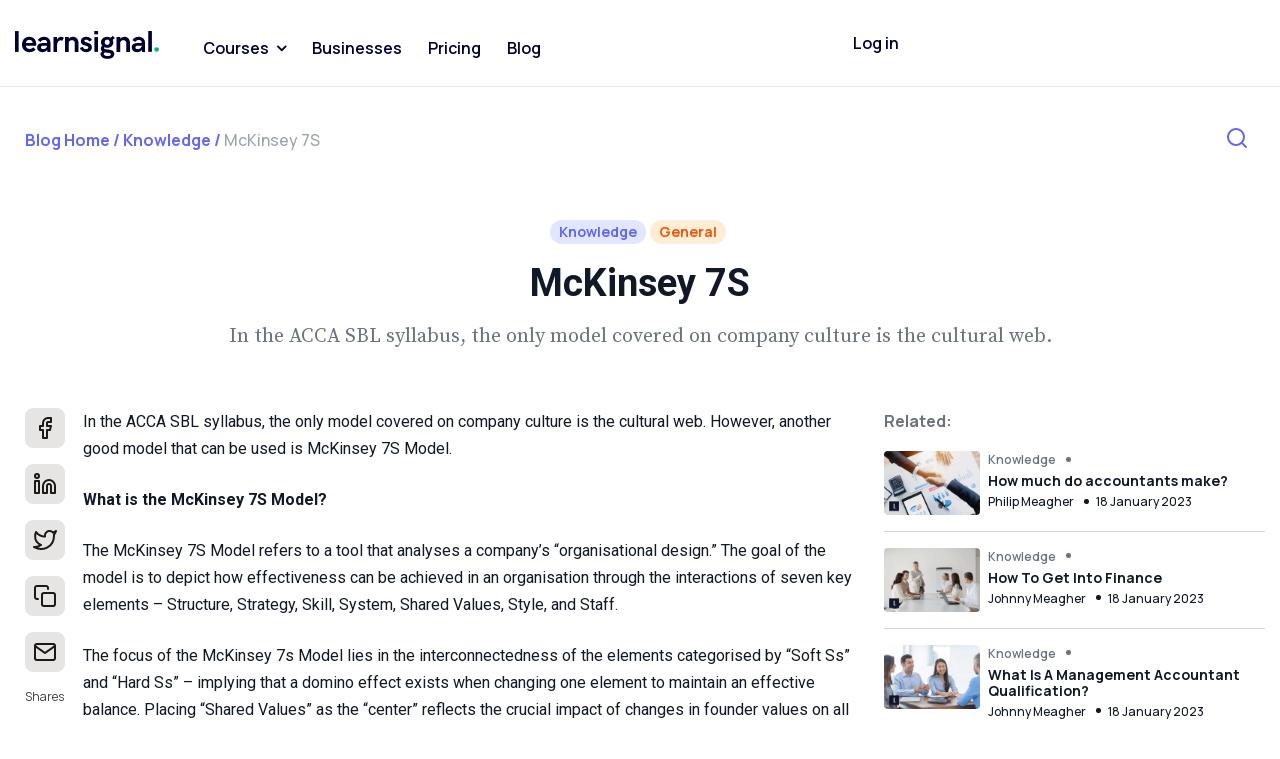

--- FILE ---
content_type: text/html; charset=UTF-8
request_url: https://www.learnsignal.com/blog/mckinsey-7s/
body_size: 59657
content:
<!doctype html> <html lang="en-US"> <head><script>if(navigator.userAgent.match(/MSIE|Internet Explorer/i)||navigator.userAgent.match(/Trident\/7\..*?rv:11/i)){let e=document.location.href;if(!e.match(/[?&]nonitro/)){if(e.indexOf("?")==-1){if(e.indexOf("#")==-1){document.location.href=e+"?nonitro=1"}else{document.location.href=e.replace("#","?nonitro=1#")}}else{if(e.indexOf("#")==-1){document.location.href=e+"&nonitro=1"}else{document.location.href=e.replace("#","&nonitro=1#")}}}}</script><link rel="preconnect" href="https://cdn.jsdelivr.net" /><link rel="preconnect" href="https://js-na1.hs-scripts.com" /><link rel="preconnect" href="https://js.hs-scripts.com" /><link rel="preconnect" href="https://www.googletagmanager.com" /><link rel="preconnect" href="https://cdn-ilbjgpp.nitrocdn.com" /><meta charset="UTF-8" /><meta name="viewport" content="width=device-width, initial-scale=1" /><meta name='robots' content='index, follow, max-image-preview:large, max-snippet:-1, max-video-preview:-1' /><title>McKinsey 7S - Learnsignal</title><meta name="description" content="In the ACCA SBL syllabus, the only model covered on company culture is the cultural web." /><meta property="og:locale" content="en_US" /><meta property="og:type" content="article" /><meta property="og:title" content="McKinsey 7S" /><meta property="og:description" content="In the ACCA SBL syllabus, the only model covered on company culture is the cultural web." /><meta property="og:url" content="https://www.learnsignal.com/blog/mckinsey-7s/" /><meta property="og:site_name" content="Learnsignal" /><meta property="article:publisher" content="https://www.facebook.com/learnsignal" /><meta property="article:modified_time" content="2024-07-16T13:10:13+00:00" /><meta property="og:image" content="https://i0.wp.com/www.learnsignal.com/wp-content/uploads/2023/04/36.jpg?fit=1024%2C682&ssl=1" /><meta property="og:image:width" content="1024" /><meta property="og:image:height" content="682" /><meta property="og:image:type" content="image/jpeg" /><meta name="author" content="Evita Veigas" /><meta name="twitter:card" content="summary_large_image" /><meta name="twitter:creator" content="@learnsignal" /><meta name="twitter:site" content="@learnsignal" /><meta name="twitter:label1" content="Written by" /><meta name="twitter:data1" content="Evita Veigas" /><meta name="twitter:label2" content="Est. reading time" /><meta name="twitter:data2" content="4 minutes" /><meta name="generator" content="Site Kit by Google 1.168.0" /><meta name="msapplication-TileImage" content="https://i0.wp.com/learnsignal-2025.s3.eu-west-1.amazonaws.com/wp-content/uploads/2024/05/cropped-learnsignal_logo.jpg?fit=270%2C270&#038;ssl=1" /><meta name="generator" content="NitroPack" /><script>var NPSH,NitroScrollHelper;NPSH=NitroScrollHelper=function(){let e=null;const o=window.sessionStorage.getItem("nitroScrollPos");function t(){let e=JSON.parse(window.sessionStorage.getItem("nitroScrollPos"))||{};if(typeof e!=="object"){e={}}e[document.URL]=window.scrollY;window.sessionStorage.setItem("nitroScrollPos",JSON.stringify(e))}window.addEventListener("scroll",function(){if(e!==null){clearTimeout(e)}e=setTimeout(t,200)},{passive:true});let r={};r.getScrollPos=()=>{if(!o){return 0}const e=JSON.parse(o);return e[document.URL]||0};r.isScrolled=()=>{return r.getScrollPos()>document.documentElement.clientHeight*.5};return r}();</script><script>(function(){var a=false;var e=document.documentElement.classList;var i=navigator.userAgent.toLowerCase();var n=["android","iphone","ipad"];var r=n.length;var o;var d=null;for(var t=0;t<r;t++){o=n[t];if(i.indexOf(o)>-1)d=o;if(e.contains(o)){a=true;e.remove(o)}}if(a&&d){e.add(d);if(d=="iphone"||d=="ipad"){e.add("ios")}}})();</script><script type="text/worker" id="nitro-web-worker">var preloadRequests=0;var remainingCount={};var baseURI="";self.onmessage=function(e){switch(e.data.cmd){case"RESOURCE_PRELOAD":var o=e.data.requestId;remainingCount[o]=0;e.data.resources.forEach(function(e){preload(e,function(o){return function(){console.log(o+" DONE: "+e);if(--remainingCount[o]==0){self.postMessage({cmd:"RESOURCE_PRELOAD",requestId:o})}}}(o));remainingCount[o]++});break;case"SET_BASEURI":baseURI=e.data.uri;break}};async function preload(e,o){if(typeof URL!=="undefined"&&baseURI){try{var a=new URL(e,baseURI);e=a.href}catch(e){console.log("Worker error: "+e.message)}}console.log("Preloading "+e);try{var n=new Request(e,{mode:"no-cors",redirect:"follow"});await fetch(n);o()}catch(a){console.log(a);var r=new XMLHttpRequest;r.responseType="blob";r.onload=o;r.onerror=o;r.open("GET",e,true);r.send()}}</script><script id="nprl">(()=>{if(window.NPRL!=undefined)return;(function(e){var t=e.prototype;t.after||(t.after=function(){var e,t=arguments,n=t.length,r=0,i=this,o=i.parentNode,a=Node,c=String,u=document;if(o!==null){while(r<n){(e=t[r])instanceof a?(i=i.nextSibling)!==null?o.insertBefore(e,i):o.appendChild(e):o.appendChild(u.createTextNode(c(e)));++r}}})})(Element);var e,t;e=t=function(){var t=false;var r=window.URL||window.webkitURL;var i=true;var o=true;var a=2;var c=null;var u=null;var d=true;var s=window.nitroGtmExcludes!=undefined;var l=s?JSON.parse(atob(window.nitroGtmExcludes)).map(e=>new RegExp(e)):[];var f;var m;var v=null;var p=null;var g=null;var h={touch:["touchmove","touchend"],default:["mousemove","click","keydown","wheel"]};var E=true;var y=[];var w=false;var b=[];var S=0;var N=0;var L=false;var T=0;var R=null;var O=false;var A=false;var C=false;var P=[];var I=[];var M=[];var k=[];var x=false;var _={};var j=new Map;var B="noModule"in HTMLScriptElement.prototype;var q=requestAnimationFrame||mozRequestAnimationFrame||webkitRequestAnimationFrame||msRequestAnimationFrame;const D="gtm.js?id=";function H(e,t){if(!_[e]){_[e]=[]}_[e].push(t)}function U(e,t){if(_[e]){var n=0,r=_[e];for(var n=0;n<r.length;n++){r[n].call(this,t)}}}function Y(){(function(e,t){var r=null;var i=function(e){r(e)};var o=null;var a={};var c=null;var u=null;var d=0;e.addEventListener(t,function(r){if(["load","DOMContentLoaded"].indexOf(t)!=-1){if(u){Q(function(){e.triggerNitroEvent(t)})}c=true}else if(t=="readystatechange"){d++;n.ogReadyState=d==1?"interactive":"complete";if(u&&u>=d){n.documentReadyState=n.ogReadyState;Q(function(){e.triggerNitroEvent(t)})}}});e.addEventListener(t+"Nitro",function(e){if(["load","DOMContentLoaded"].indexOf(t)!=-1){if(!c){e.preventDefault();e.stopImmediatePropagation()}else{}u=true}else if(t=="readystatechange"){u=n.documentReadyState=="interactive"?1:2;if(d<u){e.preventDefault();e.stopImmediatePropagation()}}});switch(t){case"load":o="onload";break;case"readystatechange":o="onreadystatechange";break;case"pageshow":o="onpageshow";break;default:o=null;break}if(o){Object.defineProperty(e,o,{get:function(){return r},set:function(n){if(typeof n!=="function"){r=null;e.removeEventListener(t+"Nitro",i)}else{if(!r){e.addEventListener(t+"Nitro",i)}r=n}}})}Object.defineProperty(e,"addEventListener"+t,{value:function(r){if(r!=t||!n.startedScriptLoading||document.currentScript&&document.currentScript.hasAttribute("nitro-exclude")){}else{arguments[0]+="Nitro"}e.ogAddEventListener.apply(e,arguments);a[arguments[1]]=arguments[0]}});Object.defineProperty(e,"removeEventListener"+t,{value:function(t){var n=a[arguments[1]];arguments[0]=n;e.ogRemoveEventListener.apply(e,arguments)}});Object.defineProperty(e,"triggerNitroEvent"+t,{value:function(t,n){n=n||e;var r=new Event(t+"Nitro",{bubbles:true});r.isNitroPack=true;Object.defineProperty(r,"type",{get:function(){return t},set:function(){}});Object.defineProperty(r,"target",{get:function(){return n},set:function(){}});e.dispatchEvent(r)}});if(typeof e.triggerNitroEvent==="undefined"){(function(){var t=e.addEventListener;var n=e.removeEventListener;Object.defineProperty(e,"ogAddEventListener",{value:t});Object.defineProperty(e,"ogRemoveEventListener",{value:n});Object.defineProperty(e,"addEventListener",{value:function(n){var r="addEventListener"+n;if(typeof e[r]!=="undefined"){e[r].apply(e,arguments)}else{t.apply(e,arguments)}},writable:true});Object.defineProperty(e,"removeEventListener",{value:function(t){var r="removeEventListener"+t;if(typeof e[r]!=="undefined"){e[r].apply(e,arguments)}else{n.apply(e,arguments)}}});Object.defineProperty(e,"triggerNitroEvent",{value:function(t,n){var r="triggerNitroEvent"+t;if(typeof e[r]!=="undefined"){e[r].apply(e,arguments)}}})})()}}).apply(null,arguments)}Y(window,"load");Y(window,"pageshow");Y(window,"DOMContentLoaded");Y(document,"DOMContentLoaded");Y(document,"readystatechange");try{var F=new Worker(r.createObjectURL(new Blob([document.getElementById("nitro-web-worker").textContent],{type:"text/javascript"})))}catch(e){var F=new Worker("data:text/javascript;base64,"+btoa(document.getElementById("nitro-web-worker").textContent))}F.onmessage=function(e){if(e.data.cmd=="RESOURCE_PRELOAD"){U(e.data.requestId,e)}};if(typeof document.baseURI!=="undefined"){F.postMessage({cmd:"SET_BASEURI",uri:document.baseURI})}var G=function(e){if(--S==0){Q(K)}};var W=function(e){e.target.removeEventListener("load",W);e.target.removeEventListener("error",W);e.target.removeEventListener("nitroTimeout",W);if(e.type!="nitroTimeout"){clearTimeout(e.target.nitroTimeout)}if(--N==0&&S==0){Q(J)}};var X=function(e){var t=e.textContent;try{var n=r.createObjectURL(new Blob([t.replace(/^(?:<!--)?(.*?)(?:-->)?$/gm,"$1")],{type:"text/javascript"}))}catch(e){var n="data:text/javascript;base64,"+btoa(t.replace(/^(?:<!--)?(.*?)(?:-->)?$/gm,"$1"))}return n};var K=function(){n.documentReadyState="interactive";document.triggerNitroEvent("readystatechange");document.triggerNitroEvent("DOMContentLoaded");if(window.pageYOffset||window.pageXOffset){window.dispatchEvent(new Event("scroll"))}A=true;Q(function(){if(N==0){Q(J)}Q($)})};var J=function(){if(!A||O)return;O=true;R.disconnect();en();n.documentReadyState="complete";document.triggerNitroEvent("readystatechange");window.triggerNitroEvent("load",document);window.triggerNitroEvent("pageshow",document);if(window.pageYOffset||window.pageXOffset||location.hash){let e=typeof history.scrollRestoration!=="undefined"&&history.scrollRestoration=="auto";if(e&&typeof NPSH!=="undefined"&&NPSH.getScrollPos()>0&&window.pageYOffset>document.documentElement.clientHeight*.5){window.scrollTo(0,NPSH.getScrollPos())}else if(location.hash){try{let e=document.querySelector(location.hash);if(e){e.scrollIntoView()}}catch(e){}}}var e=null;if(a==1){e=eo}else{e=eu}Q(e)};var Q=function(e){setTimeout(e,0)};var V=function(e){if(e.type=="touchend"||e.type=="click"){g=e}};var $=function(){if(d&&g){setTimeout(function(e){return function(){var t=function(e,t,n){var r=new Event(e,{bubbles:true,cancelable:true});if(e=="click"){r.clientX=t;r.clientY=n}else{r.touches=[{clientX:t,clientY:n}]}return r};var n;if(e.type=="touchend"){var r=e.changedTouches[0];n=document.elementFromPoint(r.clientX,r.clientY);n.dispatchEvent(t("touchstart"),r.clientX,r.clientY);n.dispatchEvent(t("touchend"),r.clientX,r.clientY);n.dispatchEvent(t("click"),r.clientX,r.clientY)}else if(e.type=="click"){n=document.elementFromPoint(e.clientX,e.clientY);n.dispatchEvent(t("click"),e.clientX,e.clientY)}}}(g),150);g=null}};var z=function(e){if(e.tagName=="SCRIPT"&&!e.hasAttribute("data-nitro-for-id")&&!e.hasAttribute("nitro-document-write")||e.tagName=="IMG"&&(e.hasAttribute("src")||e.hasAttribute("srcset"))||e.tagName=="IFRAME"&&e.hasAttribute("src")||e.tagName=="LINK"&&e.hasAttribute("href")&&e.hasAttribute("rel")&&e.getAttribute("rel")=="stylesheet"){if(e.tagName==="IFRAME"&&e.src.indexOf("about:blank")>-1){return}var t="";switch(e.tagName){case"LINK":t=e.href;break;case"IMG":if(k.indexOf(e)>-1)return;t=e.srcset||e.src;break;default:t=e.src;break}var n=e.getAttribute("type");if(!t&&e.tagName!=="SCRIPT")return;if((e.tagName=="IMG"||e.tagName=="LINK")&&(t.indexOf("data:")===0||t.indexOf("blob:")===0))return;if(e.tagName=="SCRIPT"&&n&&n!=="text/javascript"&&n!=="application/javascript"){if(n!=="module"||!B)return}if(e.tagName==="SCRIPT"){if(k.indexOf(e)>-1)return;if(e.noModule&&B){return}let t=null;if(document.currentScript){if(document.currentScript.src&&document.currentScript.src.indexOf(D)>-1){t=document.currentScript}if(document.currentScript.hasAttribute("data-nitro-gtm-id")){e.setAttribute("data-nitro-gtm-id",document.currentScript.getAttribute("data-nitro-gtm-id"))}}else if(window.nitroCurrentScript){if(window.nitroCurrentScript.src&&window.nitroCurrentScript.src.indexOf(D)>-1){t=window.nitroCurrentScript}}if(t&&s){let n=false;for(const t of l){n=e.src?t.test(e.src):t.test(e.textContent);if(n){break}}if(!n){e.type="text/googletagmanagerscript";let n=t.hasAttribute("data-nitro-gtm-id")?t.getAttribute("data-nitro-gtm-id"):t.id;if(!j.has(n)){j.set(n,[])}let r=j.get(n);r.push(e);return}}if(!e.src){if(e.textContent.length>0){e.textContent+="\n;if(document.currentScript.nitroTimeout) {clearTimeout(document.currentScript.nitroTimeout);}; setTimeout(function() { this.dispatchEvent(new Event('load')); }.bind(document.currentScript), 0);"}else{return}}else{}k.push(e)}if(!e.hasOwnProperty("nitroTimeout")){N++;e.addEventListener("load",W,true);e.addEventListener("error",W,true);e.addEventListener("nitroTimeout",W,true);e.nitroTimeout=setTimeout(function(){console.log("Resource timed out",e);e.dispatchEvent(new Event("nitroTimeout"))},5e3)}}};var Z=function(e){if(e.hasOwnProperty("nitroTimeout")&&e.nitroTimeout){clearTimeout(e.nitroTimeout);e.nitroTimeout=null;e.dispatchEvent(new Event("nitroTimeout"))}};document.documentElement.addEventListener("load",function(e){if(e.target.tagName=="SCRIPT"||e.target.tagName=="IMG"){k.push(e.target)}},true);document.documentElement.addEventListener("error",function(e){if(e.target.tagName=="SCRIPT"||e.target.tagName=="IMG"){k.push(e.target)}},true);var ee=["appendChild","replaceChild","insertBefore","prepend","append","before","after","replaceWith","insertAdjacentElement"];var et=function(){if(s){window._nitro_setTimeout=window.setTimeout;window.setTimeout=function(e,t,...n){let r=document.currentScript||window.nitroCurrentScript;if(!r||r.src&&r.src.indexOf(D)==-1){return window._nitro_setTimeout.call(window,e,t,...n)}return window._nitro_setTimeout.call(window,function(e,t){return function(...n){window.nitroCurrentScript=e;t(...n)}}(r,e),t,...n)}}ee.forEach(function(e){HTMLElement.prototype["og"+e]=HTMLElement.prototype[e];HTMLElement.prototype[e]=function(...t){if(this.parentNode||this===document.documentElement){switch(e){case"replaceChild":case"insertBefore":t.pop();break;case"insertAdjacentElement":t.shift();break}t.forEach(function(e){if(!e)return;if(e.tagName=="SCRIPT"){z(e)}else{if(e.children&&e.children.length>0){e.querySelectorAll("script").forEach(z)}}})}return this["og"+e].apply(this,arguments)}})};var en=function(){if(s&&typeof window._nitro_setTimeout==="function"){window.setTimeout=window._nitro_setTimeout}ee.forEach(function(e){HTMLElement.prototype[e]=HTMLElement.prototype["og"+e]})};var er=async function(){if(o){ef(f);ef(V);if(v){clearTimeout(v);v=null}}if(T===1){L=true;return}else if(T===0){T=-1}n.startedScriptLoading=true;Object.defineProperty(document,"readyState",{get:function(){return n.documentReadyState},set:function(){}});var e=document.documentElement;var t={attributes:true,attributeFilter:["src"],childList:true,subtree:true};R=new MutationObserver(function(e,t){e.forEach(function(e){if(e.type=="childList"&&e.addedNodes.length>0){e.addedNodes.forEach(function(e){if(!document.documentElement.contains(e)){return}if(e.tagName=="IMG"||e.tagName=="IFRAME"||e.tagName=="LINK"){z(e)}})}if(e.type=="childList"&&e.removedNodes.length>0){e.removedNodes.forEach(function(e){if(e.tagName=="IFRAME"||e.tagName=="LINK"){Z(e)}})}if(e.type=="attributes"){var t=e.target;if(!document.documentElement.contains(t)){return}if(t.tagName=="IFRAME"||t.tagName=="LINK"||t.tagName=="IMG"||t.tagName=="SCRIPT"){z(t)}}})});R.observe(e,t);if(!s){et()}await Promise.all(P);var r=b.shift();var i=null;var a=false;while(r){var c;var u=JSON.parse(atob(r.meta));var d=u.delay;if(r.type=="inline"){var l=document.getElementById(r.id);if(l){l.remove()}else{r=b.shift();continue}c=X(l);if(c===false){r=b.shift();continue}}else{c=r.src}if(!a&&r.type!="inline"&&(typeof u.attributes.async!="undefined"||typeof u.attributes.defer!="undefined")){if(i===null){i=r}else if(i===r){a=true}if(!a){b.push(r);r=b.shift();continue}}var m=document.createElement("script");m.src=c;m.setAttribute("data-nitro-for-id",r.id);for(var p in u.attributes){try{if(u.attributes[p]===false){m.setAttribute(p,"")}else{m.setAttribute(p,u.attributes[p])}}catch(e){console.log("Error while setting script attribute",m,e)}}m.async=false;if(u.canonicalLink!=""&&Object.getOwnPropertyDescriptor(m,"src")?.configurable!==false){(e=>{Object.defineProperty(m,"src",{get:function(){return e.canonicalLink},set:function(){}})})(u)}if(d){setTimeout((function(e,t){var n=document.querySelector("[data-nitro-marker-id='"+t+"']");if(n){n.after(e)}else{document.head.appendChild(e)}}).bind(null,m,r.id),d)}else{m.addEventListener("load",G);m.addEventListener("error",G);if(!m.noModule||!B){S++}var g=document.querySelector("[data-nitro-marker-id='"+r.id+"']");if(g){Q(function(e,t){return function(){e.after(t)}}(g,m))}else{Q(function(e){return function(){document.head.appendChild(e)}}(m))}}r=b.shift()}};var ei=function(){var e=document.getElementById("nitro-deferred-styles");var t=document.createElement("div");t.innerHTML=e.textContent;return t};var eo=async function(e){isPreload=e&&e.type=="NitroPreload";if(!isPreload){T=-1;E=false;if(o){ef(f);ef(V);if(v){clearTimeout(v);v=null}}}if(w===false){var t=ei();let e=t.querySelectorAll('style,link[rel="stylesheet"]');w=e.length;if(w){let e=document.getElementById("nitro-deferred-styles-marker");e.replaceWith.apply(e,t.childNodes)}else if(isPreload){Q(ed)}else{es()}}else if(w===0&&!isPreload){es()}};var ea=function(){var e=ei();var t=e.childNodes;var n;var r=[];for(var i=0;i<t.length;i++){n=t[i];if(n.href){r.push(n.href)}}var o="css-preload";H(o,function(e){eo(new Event("NitroPreload"))});if(r.length){F.postMessage({cmd:"RESOURCE_PRELOAD",resources:r,requestId:o})}else{Q(function(){U(o)})}};var ec=function(){if(T===-1)return;T=1;var e=[];var t,n;for(var r=0;r<b.length;r++){t=b[r];if(t.type!="inline"){if(t.src){n=JSON.parse(atob(t.meta));if(n.delay)continue;if(n.attributes.type&&n.attributes.type=="module"&&!B)continue;e.push(t.src)}}}if(e.length){var i="js-preload";H(i,function(e){T=2;if(L){Q(er)}});F.postMessage({cmd:"RESOURCE_PRELOAD",resources:e,requestId:i})}};var eu=function(){while(I.length){style=I.shift();if(style.hasAttribute("nitropack-onload")){style.setAttribute("onload",style.getAttribute("nitropack-onload"));Q(function(e){return function(){e.dispatchEvent(new Event("load"))}}(style))}}while(M.length){style=M.shift();if(style.hasAttribute("nitropack-onerror")){style.setAttribute("onerror",style.getAttribute("nitropack-onerror"));Q(function(e){return function(){e.dispatchEvent(new Event("error"))}}(style))}}};var ed=function(){if(!x){if(i){Q(function(){var e=document.getElementById("nitro-critical-css");if(e){e.remove()}})}x=true;onStylesLoadEvent=new Event("NitroStylesLoaded");onStylesLoadEvent.isNitroPack=true;window.dispatchEvent(onStylesLoadEvent)}};var es=function(){if(a==2){Q(er)}else{eu()}};var el=function(e){m.forEach(function(t){document.addEventListener(t,e,true)})};var ef=function(e){m.forEach(function(t){document.removeEventListener(t,e,true)})};if(s){et()}return{setAutoRemoveCriticalCss:function(e){i=e},registerScript:function(e,t,n){b.push({type:"remote",src:e,id:t,meta:n})},registerInlineScript:function(e,t){b.push({type:"inline",id:e,meta:t})},registerStyle:function(e,t,n){y.push({href:e,rel:t,media:n})},onLoadStyle:function(e){I.push(e);if(w!==false&&--w==0){Q(ed);if(E){E=false}else{es()}}},onErrorStyle:function(e){M.push(e);if(w!==false&&--w==0){Q(ed);if(E){E=false}else{es()}}},loadJs:function(e,t){if(!e.src){var n=X(e);if(n!==false){e.src=n;e.textContent=""}}if(t){Q(function(e,t){return function(){e.after(t)}}(t,e))}else{Q(function(e){return function(){document.head.appendChild(e)}}(e))}},loadQueuedResources:async function(){window.dispatchEvent(new Event("NitroBootStart"));if(p){clearTimeout(p);p=null}window.removeEventListener("load",e.loadQueuedResources);f=a==1?er:eo;if(!o||g){Q(f)}else{if(navigator.userAgent.indexOf(" Edge/")==-1){ea();H("css-preload",ec)}el(f);if(u){if(c){v=setTimeout(f,c)}}else{}}},fontPreload:function(e){var t="critical-fonts";H(t,function(e){document.getElementById("nitro-critical-fonts").type="text/css"});F.postMessage({cmd:"RESOURCE_PRELOAD",resources:e,requestId:t})},boot:function(){if(t)return;t=true;C=typeof NPSH!=="undefined"&&NPSH.isScrolled();let n=document.prerendering;if(location.hash||C||n){o=false}m=h.default.concat(h.touch);p=setTimeout(e.loadQueuedResources,1500);el(V);if(C){e.loadQueuedResources()}else{window.addEventListener("load",e.loadQueuedResources)}},addPrerequisite:function(e){P.push(e)},getTagManagerNodes:function(e){if(!e)return j;return j.get(e)??[]}}}();var n,r;n=r=function(){var t=document.write;return{documentWrite:function(n,r){if(n&&n.hasAttribute("nitro-exclude")){return t.call(document,r)}var i=null;if(n.documentWriteContainer){i=n.documentWriteContainer}else{i=document.createElement("span");n.documentWriteContainer=i}var o=null;if(n){if(n.hasAttribute("data-nitro-for-id")){o=document.querySelector('template[data-nitro-marker-id="'+n.getAttribute("data-nitro-for-id")+'"]')}else{o=n}}i.innerHTML+=r;i.querySelectorAll("script").forEach(function(e){e.setAttribute("nitro-document-write","")});if(!i.parentNode){if(o){o.parentNode.insertBefore(i,o)}else{document.body.appendChild(i)}}var a=document.createElement("span");a.innerHTML=r;var c=a.querySelectorAll("script");if(c.length){c.forEach(function(t){var n=t.getAttributeNames();var r=document.createElement("script");n.forEach(function(e){r.setAttribute(e,t.getAttribute(e))});r.async=false;if(!t.src&&t.textContent){r.textContent=t.textContent}e.loadJs(r,o)})}},TrustLogo:function(e,t){var n=document.getElementById(e);var r=document.createElement("img");r.src=t;n.parentNode.insertBefore(r,n)},documentReadyState:"loading",ogReadyState:document.readyState,startedScriptLoading:false,loadScriptDelayed:function(e,t){setTimeout(function(){var t=document.createElement("script");t.src=e;document.head.appendChild(t)},t)}}}();document.write=function(e){n.documentWrite(document.currentScript,e)};document.writeln=function(e){n.documentWrite(document.currentScript,e+"\n")};window.NPRL=e;window.NitroResourceLoader=t;window.NPh=n;window.NitroPackHelper=r})();</script><template id="nitro-deferred-styles-marker"></template><style id="nitro-fonts">@font-face{font-family:"Inter";font-style:italic;font-weight:100 900;font-display:swap;src:url("https://fonts.gstatic.com/s/inter/v20/UcCm3FwrK3iLTcvnUwkT9mI1F55MKw.woff2") format("woff2");unicode-range:U+0460-052F,U+1C80-1C8A,U+20B4,U+2DE0-2DFF,U+A640-A69F,U+FE2E-FE2F}@font-face{font-family:"Inter";font-style:italic;font-weight:100 900;font-display:swap;src:url("https://fonts.gstatic.com/s/inter/v20/UcCm3FwrK3iLTcvnUwAT9mI1F55MKw.woff2") format("woff2");unicode-range:U+0301,U+0400-045F,U+0490-0491,U+04B0-04B1,U+2116}@font-face{font-family:"Inter";font-style:italic;font-weight:100 900;font-display:swap;src:url("https://fonts.gstatic.com/s/inter/v20/UcCm3FwrK3iLTcvnUwgT9mI1F55MKw.woff2") format("woff2");unicode-range:U+1F00-1FFF}@font-face{font-family:"Inter";font-style:italic;font-weight:100 900;font-display:swap;src:url("https://fonts.gstatic.com/s/inter/v20/UcCm3FwrK3iLTcvnUwcT9mI1F55MKw.woff2") format("woff2");unicode-range:U+0370-0377,U+037A-037F,U+0384-038A,U+038C,U+038E-03A1,U+03A3-03FF}@font-face{font-family:"Inter";font-style:italic;font-weight:100 900;font-display:swap;src:url("https://fonts.gstatic.com/s/inter/v20/UcCm3FwrK3iLTcvnUwsT9mI1F55MKw.woff2") format("woff2");unicode-range:U+0102-0103,U+0110-0111,U+0128-0129,U+0168-0169,U+01A0-01A1,U+01AF-01B0,U+0300-0301,U+0303-0304,U+0308-0309,U+0323,U+0329,U+1EA0-1EF9,U+20AB}@font-face{font-family:"Inter";font-style:italic;font-weight:100 900;font-display:swap;src:url("https://fonts.gstatic.com/s/inter/v20/UcCm3FwrK3iLTcvnUwoT9mI1F55MKw.woff2") format("woff2");unicode-range:U+0100-02BA,U+02BD-02C5,U+02C7-02CC,U+02CE-02D7,U+02DD-02FF,U+0304,U+0308,U+0329,U+1D00-1DBF,U+1E00-1E9F,U+1EF2-1EFF,U+2020,U+20A0-20AB,U+20AD-20C0,U+2113,U+2C60-2C7F,U+A720-A7FF}@font-face{font-family:"Inter";font-style:italic;font-weight:100 900;font-display:swap;src:url("https://fonts.gstatic.com/s/inter/v20/UcCm3FwrK3iLTcvnUwQT9mI1F54.woff2") format("woff2");unicode-range:U+0000-00FF,U+0131,U+0152-0153,U+02BB-02BC,U+02C6,U+02DA,U+02DC,U+0304,U+0308,U+0329,U+2000-206F,U+20AC,U+2122,U+2191,U+2193,U+2212,U+2215,U+FEFF,U+FFFD}@font-face{font-family:"Inter";font-style:normal;font-weight:100 900;font-display:swap;src:url("https://fonts.gstatic.com/s/inter/v20/UcCo3FwrK3iLTcvvYwYZ8UA3J58.woff2") format("woff2");unicode-range:U+0460-052F,U+1C80-1C8A,U+20B4,U+2DE0-2DFF,U+A640-A69F,U+FE2E-FE2F}@font-face{font-family:"Inter";font-style:normal;font-weight:100 900;font-display:swap;src:url("https://fonts.gstatic.com/s/inter/v20/UcCo3FwrK3iLTcvmYwYZ8UA3J58.woff2") format("woff2");unicode-range:U+0301,U+0400-045F,U+0490-0491,U+04B0-04B1,U+2116}@font-face{font-family:"Inter";font-style:normal;font-weight:100 900;font-display:swap;src:url("https://fonts.gstatic.com/s/inter/v20/UcCo3FwrK3iLTcvuYwYZ8UA3J58.woff2") format("woff2");unicode-range:U+1F00-1FFF}@font-face{font-family:"Inter";font-style:normal;font-weight:100 900;font-display:swap;src:url("https://fonts.gstatic.com/s/inter/v20/UcCo3FwrK3iLTcvhYwYZ8UA3J58.woff2") format("woff2");unicode-range:U+0370-0377,U+037A-037F,U+0384-038A,U+038C,U+038E-03A1,U+03A3-03FF}@font-face{font-family:"Inter";font-style:normal;font-weight:100 900;font-display:swap;src:url("https://fonts.gstatic.com/s/inter/v20/UcCo3FwrK3iLTcvtYwYZ8UA3J58.woff2") format("woff2");unicode-range:U+0102-0103,U+0110-0111,U+0128-0129,U+0168-0169,U+01A0-01A1,U+01AF-01B0,U+0300-0301,U+0303-0304,U+0308-0309,U+0323,U+0329,U+1EA0-1EF9,U+20AB}@font-face{font-family:"Inter";font-style:normal;font-weight:100 900;font-display:swap;src:url("https://fonts.gstatic.com/s/inter/v20/UcCo3FwrK3iLTcvsYwYZ8UA3J58.woff2") format("woff2");unicode-range:U+0100-02BA,U+02BD-02C5,U+02C7-02CC,U+02CE-02D7,U+02DD-02FF,U+0304,U+0308,U+0329,U+1D00-1DBF,U+1E00-1E9F,U+1EF2-1EFF,U+2020,U+20A0-20AB,U+20AD-20C0,U+2113,U+2C60-2C7F,U+A720-A7FF}@font-face{font-family:"Inter";font-style:normal;font-weight:100 900;font-display:swap;src:url("https://fonts.gstatic.com/s/inter/v20/UcCo3FwrK3iLTcviYwYZ8UA3.woff2") format("woff2");unicode-range:U+0000-00FF,U+0131,U+0152-0153,U+02BB-02BC,U+02C6,U+02DA,U+02DC,U+0304,U+0308,U+0329,U+2000-206F,U+20AC,U+2122,U+2191,U+2193,U+2212,U+2215,U+FEFF,U+FFFD}@font-face{font-family:"FontAwesome";src:url("https://cdn-ilbjgpp.nitrocdn.com/ktfIjlhhdRWclWtKvOZngqVjJMWrVbRH/assets/static/source/rev-6b595b6/cdnjs.cloudflare.com/ajax/libs/font-awesome/4.7.0/fonts/3e6eb37f30ca47e1f854d23f3eb21bc6.fontawesome-webfont.eot");src:url("https://cdn-ilbjgpp.nitrocdn.com/ktfIjlhhdRWclWtKvOZngqVjJMWrVbRH/assets/static/source/rev-6b595b6/cdnjs.cloudflare.com/ajax/libs/font-awesome/4.7.0/fonts/3e6eb37f30ca47e1f854d23f3eb21bc6.fontawesome-webfont.woff2") format("woff2");font-weight:normal;font-style:normal;font-display:swap}@font-face{font-family:WooCommerce;src:url("https://cdn-ilbjgpp.nitrocdn.com/ktfIjlhhdRWclWtKvOZngqVjJMWrVbRH/assets/static/source/rev-6b595b6/c0.wp.com/p/woocommerce/10.4.3/assets/fonts/WooCommerce.woff2") format("woff2");font-weight:400;font-style:normal;font-display:swap}@font-face{font-family:"Manrope";font-style:normal;font-weight:400;font-display:swap;src:url("https://fonts.gstatic.com/s/manrope/v20/xn7gYHE41ni1AdIRggqxSvfedN62Zw.woff2") format("woff2");unicode-range:U+0460-052F,U+1C80-1C8A,U+20B4,U+2DE0-2DFF,U+A640-A69F,U+FE2E-FE2F}@font-face{font-family:"Manrope";font-style:normal;font-weight:400;font-display:swap;src:url("https://fonts.gstatic.com/s/manrope/v20/xn7gYHE41ni1AdIRggOxSvfedN62Zw.woff2") format("woff2");unicode-range:U+0301,U+0400-045F,U+0490-0491,U+04B0-04B1,U+2116}@font-face{font-family:"Manrope";font-style:normal;font-weight:400;font-display:swap;src:url("https://fonts.gstatic.com/s/manrope/v20/xn7gYHE41ni1AdIRggSxSvfedN62Zw.woff2") format("woff2");unicode-range:U+0370-0377,U+037A-037F,U+0384-038A,U+038C,U+038E-03A1,U+03A3-03FF}@font-face{font-family:"Manrope";font-style:normal;font-weight:400;font-display:swap;src:url("https://fonts.gstatic.com/s/manrope/v20/xn7gYHE41ni1AdIRggixSvfedN62Zw.woff2") format("woff2");unicode-range:U+0102-0103,U+0110-0111,U+0128-0129,U+0168-0169,U+01A0-01A1,U+01AF-01B0,U+0300-0301,U+0303-0304,U+0308-0309,U+0323,U+0329,U+1EA0-1EF9,U+20AB}@font-face{font-family:"Manrope";font-style:normal;font-weight:400;font-display:swap;src:url("https://fonts.gstatic.com/s/manrope/v20/xn7gYHE41ni1AdIRggmxSvfedN62Zw.woff2") format("woff2");unicode-range:U+0100-02BA,U+02BD-02C5,U+02C7-02CC,U+02CE-02D7,U+02DD-02FF,U+0304,U+0308,U+0329,U+1D00-1DBF,U+1E00-1E9F,U+1EF2-1EFF,U+2020,U+20A0-20AB,U+20AD-20C0,U+2113,U+2C60-2C7F,U+A720-A7FF}@font-face{font-family:"Manrope";font-style:normal;font-weight:400;font-display:swap;src:url("https://fonts.gstatic.com/s/manrope/v20/xn7gYHE41ni1AdIRggexSvfedN4.woff2") format("woff2");unicode-range:U+0000-00FF,U+0131,U+0152-0153,U+02BB-02BC,U+02C6,U+02DA,U+02DC,U+0304,U+0308,U+0329,U+2000-206F,U+20AC,U+2122,U+2191,U+2193,U+2212,U+2215,U+FEFF,U+FFFD}@font-face{font-family:"Manrope";font-style:normal;font-weight:500;font-display:swap;src:url("https://fonts.gstatic.com/s/manrope/v20/xn7gYHE41ni1AdIRggqxSvfedN62Zw.woff2") format("woff2");unicode-range:U+0460-052F,U+1C80-1C8A,U+20B4,U+2DE0-2DFF,U+A640-A69F,U+FE2E-FE2F}@font-face{font-family:"Manrope";font-style:normal;font-weight:500;font-display:swap;src:url("https://fonts.gstatic.com/s/manrope/v20/xn7gYHE41ni1AdIRggOxSvfedN62Zw.woff2") format("woff2");unicode-range:U+0301,U+0400-045F,U+0490-0491,U+04B0-04B1,U+2116}@font-face{font-family:"Manrope";font-style:normal;font-weight:500;font-display:swap;src:url("https://fonts.gstatic.com/s/manrope/v20/xn7gYHE41ni1AdIRggSxSvfedN62Zw.woff2") format("woff2");unicode-range:U+0370-0377,U+037A-037F,U+0384-038A,U+038C,U+038E-03A1,U+03A3-03FF}@font-face{font-family:"Manrope";font-style:normal;font-weight:500;font-display:swap;src:url("https://fonts.gstatic.com/s/manrope/v20/xn7gYHE41ni1AdIRggixSvfedN62Zw.woff2") format("woff2");unicode-range:U+0102-0103,U+0110-0111,U+0128-0129,U+0168-0169,U+01A0-01A1,U+01AF-01B0,U+0300-0301,U+0303-0304,U+0308-0309,U+0323,U+0329,U+1EA0-1EF9,U+20AB}@font-face{font-family:"Manrope";font-style:normal;font-weight:500;font-display:swap;src:url("https://fonts.gstatic.com/s/manrope/v20/xn7gYHE41ni1AdIRggmxSvfedN62Zw.woff2") format("woff2");unicode-range:U+0100-02BA,U+02BD-02C5,U+02C7-02CC,U+02CE-02D7,U+02DD-02FF,U+0304,U+0308,U+0329,U+1D00-1DBF,U+1E00-1E9F,U+1EF2-1EFF,U+2020,U+20A0-20AB,U+20AD-20C0,U+2113,U+2C60-2C7F,U+A720-A7FF}@font-face{font-family:"Manrope";font-style:normal;font-weight:500;font-display:swap;src:url("https://fonts.gstatic.com/s/manrope/v20/xn7gYHE41ni1AdIRggexSvfedN4.woff2") format("woff2");unicode-range:U+0000-00FF,U+0131,U+0152-0153,U+02BB-02BC,U+02C6,U+02DA,U+02DC,U+0304,U+0308,U+0329,U+2000-206F,U+20AC,U+2122,U+2191,U+2193,U+2212,U+2215,U+FEFF,U+FFFD}@font-face{font-family:"Manrope";font-style:normal;font-weight:600;font-display:swap;src:url("https://fonts.gstatic.com/s/manrope/v20/xn7gYHE41ni1AdIRggqxSvfedN62Zw.woff2") format("woff2");unicode-range:U+0460-052F,U+1C80-1C8A,U+20B4,U+2DE0-2DFF,U+A640-A69F,U+FE2E-FE2F}@font-face{font-family:"Manrope";font-style:normal;font-weight:600;font-display:swap;src:url("https://fonts.gstatic.com/s/manrope/v20/xn7gYHE41ni1AdIRggOxSvfedN62Zw.woff2") format("woff2");unicode-range:U+0301,U+0400-045F,U+0490-0491,U+04B0-04B1,U+2116}@font-face{font-family:"Manrope";font-style:normal;font-weight:600;font-display:swap;src:url("https://fonts.gstatic.com/s/manrope/v20/xn7gYHE41ni1AdIRggSxSvfedN62Zw.woff2") format("woff2");unicode-range:U+0370-0377,U+037A-037F,U+0384-038A,U+038C,U+038E-03A1,U+03A3-03FF}@font-face{font-family:"Manrope";font-style:normal;font-weight:600;font-display:swap;src:url("https://fonts.gstatic.com/s/manrope/v20/xn7gYHE41ni1AdIRggixSvfedN62Zw.woff2") format("woff2");unicode-range:U+0102-0103,U+0110-0111,U+0128-0129,U+0168-0169,U+01A0-01A1,U+01AF-01B0,U+0300-0301,U+0303-0304,U+0308-0309,U+0323,U+0329,U+1EA0-1EF9,U+20AB}@font-face{font-family:"Manrope";font-style:normal;font-weight:600;font-display:swap;src:url("https://fonts.gstatic.com/s/manrope/v20/xn7gYHE41ni1AdIRggmxSvfedN62Zw.woff2") format("woff2");unicode-range:U+0100-02BA,U+02BD-02C5,U+02C7-02CC,U+02CE-02D7,U+02DD-02FF,U+0304,U+0308,U+0329,U+1D00-1DBF,U+1E00-1E9F,U+1EF2-1EFF,U+2020,U+20A0-20AB,U+20AD-20C0,U+2113,U+2C60-2C7F,U+A720-A7FF}@font-face{font-family:"Manrope";font-style:normal;font-weight:600;font-display:swap;src:url("https://fonts.gstatic.com/s/manrope/v20/xn7gYHE41ni1AdIRggexSvfedN4.woff2") format("woff2");unicode-range:U+0000-00FF,U+0131,U+0152-0153,U+02BB-02BC,U+02C6,U+02DA,U+02DC,U+0304,U+0308,U+0329,U+2000-206F,U+20AC,U+2122,U+2191,U+2193,U+2212,U+2215,U+FEFF,U+FFFD}@font-face{font-family:"Manrope";font-style:normal;font-weight:700;font-display:swap;src:url("https://fonts.gstatic.com/s/manrope/v20/xn7gYHE41ni1AdIRggqxSvfedN62Zw.woff2") format("woff2");unicode-range:U+0460-052F,U+1C80-1C8A,U+20B4,U+2DE0-2DFF,U+A640-A69F,U+FE2E-FE2F}@font-face{font-family:"Manrope";font-style:normal;font-weight:700;font-display:swap;src:url("https://fonts.gstatic.com/s/manrope/v20/xn7gYHE41ni1AdIRggOxSvfedN62Zw.woff2") format("woff2");unicode-range:U+0301,U+0400-045F,U+0490-0491,U+04B0-04B1,U+2116}@font-face{font-family:"Manrope";font-style:normal;font-weight:700;font-display:swap;src:url("https://fonts.gstatic.com/s/manrope/v20/xn7gYHE41ni1AdIRggSxSvfedN62Zw.woff2") format("woff2");unicode-range:U+0370-0377,U+037A-037F,U+0384-038A,U+038C,U+038E-03A1,U+03A3-03FF}@font-face{font-family:"Manrope";font-style:normal;font-weight:700;font-display:swap;src:url("https://fonts.gstatic.com/s/manrope/v20/xn7gYHE41ni1AdIRggixSvfedN62Zw.woff2") format("woff2");unicode-range:U+0102-0103,U+0110-0111,U+0128-0129,U+0168-0169,U+01A0-01A1,U+01AF-01B0,U+0300-0301,U+0303-0304,U+0308-0309,U+0323,U+0329,U+1EA0-1EF9,U+20AB}@font-face{font-family:"Manrope";font-style:normal;font-weight:700;font-display:swap;src:url("https://fonts.gstatic.com/s/manrope/v20/xn7gYHE41ni1AdIRggmxSvfedN62Zw.woff2") format("woff2");unicode-range:U+0100-02BA,U+02BD-02C5,U+02C7-02CC,U+02CE-02D7,U+02DD-02FF,U+0304,U+0308,U+0329,U+1D00-1DBF,U+1E00-1E9F,U+1EF2-1EFF,U+2020,U+20A0-20AB,U+20AD-20C0,U+2113,U+2C60-2C7F,U+A720-A7FF}@font-face{font-family:"Manrope";font-style:normal;font-weight:700;font-display:swap;src:url("https://fonts.gstatic.com/s/manrope/v20/xn7gYHE41ni1AdIRggexSvfedN4.woff2") format("woff2");unicode-range:U+0000-00FF,U+0131,U+0152-0153,U+02BB-02BC,U+02C6,U+02DA,U+02DC,U+0304,U+0308,U+0329,U+2000-206F,U+20AC,U+2122,U+2191,U+2193,U+2212,U+2215,U+FEFF,U+FFFD}@font-face{font-family:"Source Serif Pro";font-style:normal;font-weight:400;font-display:swap;src:url("https://fonts.gstatic.com/s/sourceserifpro/v18/neIQzD-0qpwxpaWvjeD0X88SAOeauXk-oAGIyY0Wfw.woff2") format("woff2");unicode-range:U+0460-052F,U+1C80-1C8A,U+20B4,U+2DE0-2DFF,U+A640-A69F,U+FE2E-FE2F}@font-face{font-family:"Source Serif Pro";font-style:normal;font-weight:400;font-display:swap;src:url("https://fonts.gstatic.com/s/sourceserifpro/v18/neIQzD-0qpwxpaWvjeD0X88SAOeauXA-oAGIyY0Wfw.woff2") format("woff2");unicode-range:U+0301,U+0400-045F,U+0490-0491,U+04B0-04B1,U+2116}@font-face{font-family:"Source Serif Pro";font-style:normal;font-weight:400;font-display:swap;src:url("https://fonts.gstatic.com/s/sourceserifpro/v18/neIQzD-0qpwxpaWvjeD0X88SAOeauXc-oAGIyY0Wfw.woff2") format("woff2");unicode-range:U+0370-0377,U+037A-037F,U+0384-038A,U+038C,U+038E-03A1,U+03A3-03FF}@font-face{font-family:"Source Serif Pro";font-style:normal;font-weight:400;font-display:swap;src:url("https://fonts.gstatic.com/s/sourceserifpro/v18/neIQzD-0qpwxpaWvjeD0X88SAOeauXs-oAGIyY0Wfw.woff2") format("woff2");unicode-range:U+0102-0103,U+0110-0111,U+0128-0129,U+0168-0169,U+01A0-01A1,U+01AF-01B0,U+0300-0301,U+0303-0304,U+0308-0309,U+0323,U+0329,U+1EA0-1EF9,U+20AB}@font-face{font-family:"Source Serif Pro";font-style:normal;font-weight:400;font-display:swap;src:url("https://fonts.gstatic.com/s/sourceserifpro/v18/neIQzD-0qpwxpaWvjeD0X88SAOeauXo-oAGIyY0Wfw.woff2") format("woff2");unicode-range:U+0100-02BA,U+02BD-02C5,U+02C7-02CC,U+02CE-02D7,U+02DD-02FF,U+0304,U+0308,U+0329,U+1D00-1DBF,U+1E00-1E9F,U+1EF2-1EFF,U+2020,U+20A0-20AB,U+20AD-20C0,U+2113,U+2C60-2C7F,U+A720-A7FF}@font-face{font-family:"Source Serif Pro";font-style:normal;font-weight:400;font-display:swap;src:url("https://fonts.gstatic.com/s/sourceserifpro/v18/neIQzD-0qpwxpaWvjeD0X88SAOeauXQ-oAGIyY0.woff2") format("woff2");unicode-range:U+0000-00FF,U+0131,U+0152-0153,U+02BB-02BC,U+02C6,U+02DA,U+02DC,U+0304,U+0308,U+0329,U+2000-206F,U+20AC,U+2122,U+2191,U+2193,U+2212,U+2215,U+FEFF,U+FFFD}@font-face{font-family:"Source Serif Pro";font-style:normal;font-weight:600;font-display:swap;src:url("https://fonts.gstatic.com/s/sourceserifpro/v18/neIXzD-0qpwxpaWvjeD0X88SAOeasasatSGqxKcsdrOPbQ.woff2") format("woff2");unicode-range:U+0460-052F,U+1C80-1C8A,U+20B4,U+2DE0-2DFF,U+A640-A69F,U+FE2E-FE2F}@font-face{font-family:"Source Serif Pro";font-style:normal;font-weight:600;font-display:swap;src:url("https://fonts.gstatic.com/s/sourceserifpro/v18/neIXzD-0qpwxpaWvjeD0X88SAOeasasatSiqxKcsdrOPbQ.woff2") format("woff2");unicode-range:U+0301,U+0400-045F,U+0490-0491,U+04B0-04B1,U+2116}@font-face{font-family:"Source Serif Pro";font-style:normal;font-weight:600;font-display:swap;src:url("https://fonts.gstatic.com/s/sourceserifpro/v18/neIXzD-0qpwxpaWvjeD0X88SAOeasasatS-qxKcsdrOPbQ.woff2") format("woff2");unicode-range:U+0370-0377,U+037A-037F,U+0384-038A,U+038C,U+038E-03A1,U+03A3-03FF}@font-face{font-family:"Source Serif Pro";font-style:normal;font-weight:600;font-display:swap;src:url("https://fonts.gstatic.com/s/sourceserifpro/v18/neIXzD-0qpwxpaWvjeD0X88SAOeasasatSOqxKcsdrOPbQ.woff2") format("woff2");unicode-range:U+0102-0103,U+0110-0111,U+0128-0129,U+0168-0169,U+01A0-01A1,U+01AF-01B0,U+0300-0301,U+0303-0304,U+0308-0309,U+0323,U+0329,U+1EA0-1EF9,U+20AB}@font-face{font-family:"Source Serif Pro";font-style:normal;font-weight:600;font-display:swap;src:url("https://fonts.gstatic.com/s/sourceserifpro/v18/neIXzD-0qpwxpaWvjeD0X88SAOeasasatSKqxKcsdrOPbQ.woff2") format("woff2");unicode-range:U+0100-02BA,U+02BD-02C5,U+02C7-02CC,U+02CE-02D7,U+02DD-02FF,U+0304,U+0308,U+0329,U+1D00-1DBF,U+1E00-1E9F,U+1EF2-1EFF,U+2020,U+20A0-20AB,U+20AD-20C0,U+2113,U+2C60-2C7F,U+A720-A7FF}@font-face{font-family:"Source Serif Pro";font-style:normal;font-weight:600;font-display:swap;src:url("https://fonts.gstatic.com/s/sourceserifpro/v18/neIXzD-0qpwxpaWvjeD0X88SAOeasasatSyqxKcsdrM.woff2") format("woff2");unicode-range:U+0000-00FF,U+0131,U+0152-0153,U+02BB-02BC,U+02C6,U+02DA,U+02DC,U+0304,U+0308,U+0329,U+2000-206F,U+20AC,U+2122,U+2191,U+2193,U+2212,U+2215,U+FEFF,U+FFFD}@font-face{font-family:"Source Serif Pro";font-style:normal;font-weight:700;font-display:swap;src:url("https://fonts.gstatic.com/s/sourceserifpro/v18/neIXzD-0qpwxpaWvjeD0X88SAOeasc8btSGqxKcsdrOPbQ.woff2") format("woff2");unicode-range:U+0460-052F,U+1C80-1C8A,U+20B4,U+2DE0-2DFF,U+A640-A69F,U+FE2E-FE2F}@font-face{font-family:"Source Serif Pro";font-style:normal;font-weight:700;font-display:swap;src:url("https://fonts.gstatic.com/s/sourceserifpro/v18/neIXzD-0qpwxpaWvjeD0X88SAOeasc8btSiqxKcsdrOPbQ.woff2") format("woff2");unicode-range:U+0301,U+0400-045F,U+0490-0491,U+04B0-04B1,U+2116}@font-face{font-family:"Source Serif Pro";font-style:normal;font-weight:700;font-display:swap;src:url("https://fonts.gstatic.com/s/sourceserifpro/v18/neIXzD-0qpwxpaWvjeD0X88SAOeasc8btS-qxKcsdrOPbQ.woff2") format("woff2");unicode-range:U+0370-0377,U+037A-037F,U+0384-038A,U+038C,U+038E-03A1,U+03A3-03FF}@font-face{font-family:"Source Serif Pro";font-style:normal;font-weight:700;font-display:swap;src:url("https://fonts.gstatic.com/s/sourceserifpro/v18/neIXzD-0qpwxpaWvjeD0X88SAOeasc8btSOqxKcsdrOPbQ.woff2") format("woff2");unicode-range:U+0102-0103,U+0110-0111,U+0128-0129,U+0168-0169,U+01A0-01A1,U+01AF-01B0,U+0300-0301,U+0303-0304,U+0308-0309,U+0323,U+0329,U+1EA0-1EF9,U+20AB}@font-face{font-family:"Source Serif Pro";font-style:normal;font-weight:700;font-display:swap;src:url("https://fonts.gstatic.com/s/sourceserifpro/v18/neIXzD-0qpwxpaWvjeD0X88SAOeasc8btSKqxKcsdrOPbQ.woff2") format("woff2");unicode-range:U+0100-02BA,U+02BD-02C5,U+02C7-02CC,U+02CE-02D7,U+02DD-02FF,U+0304,U+0308,U+0329,U+1D00-1DBF,U+1E00-1E9F,U+1EF2-1EFF,U+2020,U+20A0-20AB,U+20AD-20C0,U+2113,U+2C60-2C7F,U+A720-A7FF}@font-face{font-family:"Source Serif Pro";font-style:normal;font-weight:700;font-display:swap;src:url("https://fonts.gstatic.com/s/sourceserifpro/v18/neIXzD-0qpwxpaWvjeD0X88SAOeasc8btSyqxKcsdrM.woff2") format("woff2");unicode-range:U+0000-00FF,U+0131,U+0152-0153,U+02BB-02BC,U+02C6,U+02DA,U+02DC,U+0304,U+0308,U+0329,U+2000-206F,U+20AC,U+2122,U+2191,U+2193,U+2212,U+2215,U+FEFF,U+FFFD}@font-face{font-family:"Roboto";font-style:italic;font-weight:400;font-stretch:100%;font-display:swap;src:url("https://fonts.gstatic.com/s/roboto/v50/KFO5CnqEu92Fr1Mu53ZEC9_Vu3r1gIhOszmkC3kaSTbQWt4N.woff2") format("woff2");unicode-range:U+0460-052F,U+1C80-1C8A,U+20B4,U+2DE0-2DFF,U+A640-A69F,U+FE2E-FE2F}@font-face{font-family:"Roboto";font-style:italic;font-weight:400;font-stretch:100%;font-display:swap;src:url("https://fonts.gstatic.com/s/roboto/v50/KFO5CnqEu92Fr1Mu53ZEC9_Vu3r1gIhOszmkAnkaSTbQWt4N.woff2") format("woff2");unicode-range:U+0301,U+0400-045F,U+0490-0491,U+04B0-04B1,U+2116}@font-face{font-family:"Roboto";font-style:italic;font-weight:400;font-stretch:100%;font-display:swap;src:url("https://fonts.gstatic.com/s/roboto/v50/KFO5CnqEu92Fr1Mu53ZEC9_Vu3r1gIhOszmkCnkaSTbQWt4N.woff2") format("woff2");unicode-range:U+1F00-1FFF}@font-face{font-family:"Roboto";font-style:italic;font-weight:400;font-stretch:100%;font-display:swap;src:url("https://fonts.gstatic.com/s/roboto/v50/KFO5CnqEu92Fr1Mu53ZEC9_Vu3r1gIhOszmkBXkaSTbQWt4N.woff2") format("woff2");unicode-range:U+0370-0377,U+037A-037F,U+0384-038A,U+038C,U+038E-03A1,U+03A3-03FF}@font-face{font-family:"Roboto";font-style:italic;font-weight:400;font-stretch:100%;font-display:swap;src:url("https://fonts.gstatic.com/s/roboto/v50/KFO5CnqEu92Fr1Mu53ZEC9_Vu3r1gIhOszmkenkaSTbQWt4N.woff2") format("woff2");unicode-range:U+0302-0303,U+0305,U+0307-0308,U+0310,U+0312,U+0315,U+031A,U+0326-0327,U+032C,U+032F-0330,U+0332-0333,U+0338,U+033A,U+0346,U+034D,U+0391-03A1,U+03A3-03A9,U+03B1-03C9,U+03D1,U+03D5-03D6,U+03F0-03F1,U+03F4-03F5,U+2016-2017,U+2034-2038,U+203C,U+2040,U+2043,U+2047,U+2050,U+2057,U+205F,U+2070-2071,U+2074-208E,U+2090-209C,U+20D0-20DC,U+20E1,U+20E5-20EF,U+2100-2112,U+2114-2115,U+2117-2121,U+2123-214F,U+2190,U+2192,U+2194-21AE,U+21B0-21E5,U+21F1-21F2,U+21F4-2211,U+2213-2214,U+2216-22FF,U+2308-230B,U+2310,U+2319,U+231C-2321,U+2336-237A,U+237C,U+2395,U+239B-23B7,U+23D0,U+23DC-23E1,U+2474-2475,U+25AF,U+25B3,U+25B7,U+25BD,U+25C1,U+25CA,U+25CC,U+25FB,U+266D-266F,U+27C0-27FF,U+2900-2AFF,U+2B0E-2B11,U+2B30-2B4C,U+2BFE,U+3030,U+FF5B,U+FF5D,U+1D400-1D7FF,U+1EE00-1EEFF}@font-face{font-family:"Roboto";font-style:italic;font-weight:400;font-stretch:100%;font-display:swap;src:url("https://fonts.gstatic.com/s/roboto/v50/KFO5CnqEu92Fr1Mu53ZEC9_Vu3r1gIhOszmkaHkaSTbQWt4N.woff2") format("woff2");unicode-range:U+0001-000C,U+000E-001F,U+007F-009F,U+20DD-20E0,U+20E2-20E4,U+2150-218F,U+2190,U+2192,U+2194-2199,U+21AF,U+21E6-21F0,U+21F3,U+2218-2219,U+2299,U+22C4-22C6,U+2300-243F,U+2440-244A,U+2460-24FF,U+25A0-27BF,U+2800-28FF,U+2921-2922,U+2981,U+29BF,U+29EB,U+2B00-2BFF,U+4DC0-4DFF,U+FFF9-FFFB,U+10140-1018E,U+10190-1019C,U+101A0,U+101D0-101FD,U+102E0-102FB,U+10E60-10E7E,U+1D2C0-1D2D3,U+1D2E0-1D37F,U+1F000-1F0FF,U+1F100-1F1AD,U+1F1E6-1F1FF,U+1F30D-1F30F,U+1F315,U+1F31C,U+1F31E,U+1F320-1F32C,U+1F336,U+1F378,U+1F37D,U+1F382,U+1F393-1F39F,U+1F3A7-1F3A8,U+1F3AC-1F3AF,U+1F3C2,U+1F3C4-1F3C6,U+1F3CA-1F3CE,U+1F3D4-1F3E0,U+1F3ED,U+1F3F1-1F3F3,U+1F3F5-1F3F7,U+1F408,U+1F415,U+1F41F,U+1F426,U+1F43F,U+1F441-1F442,U+1F444,U+1F446-1F449,U+1F44C-1F44E,U+1F453,U+1F46A,U+1F47D,U+1F4A3,U+1F4B0,U+1F4B3,U+1F4B9,U+1F4BB,U+1F4BF,U+1F4C8-1F4CB,U+1F4D6,U+1F4DA,U+1F4DF,U+1F4E3-1F4E6,U+1F4EA-1F4ED,U+1F4F7,U+1F4F9-1F4FB,U+1F4FD-1F4FE,U+1F503,U+1F507-1F50B,U+1F50D,U+1F512-1F513,U+1F53E-1F54A,U+1F54F-1F5FA,U+1F610,U+1F650-1F67F,U+1F687,U+1F68D,U+1F691,U+1F694,U+1F698,U+1F6AD,U+1F6B2,U+1F6B9-1F6BA,U+1F6BC,U+1F6C6-1F6CF,U+1F6D3-1F6D7,U+1F6E0-1F6EA,U+1F6F0-1F6F3,U+1F6F7-1F6FC,U+1F700-1F7FF,U+1F800-1F80B,U+1F810-1F847,U+1F850-1F859,U+1F860-1F887,U+1F890-1F8AD,U+1F8B0-1F8BB,U+1F8C0-1F8C1,U+1F900-1F90B,U+1F93B,U+1F946,U+1F984,U+1F996,U+1F9E9,U+1FA00-1FA6F,U+1FA70-1FA7C,U+1FA80-1FA89,U+1FA8F-1FAC6,U+1FACE-1FADC,U+1FADF-1FAE9,U+1FAF0-1FAF8,U+1FB00-1FBFF}@font-face{font-family:"Roboto";font-style:italic;font-weight:400;font-stretch:100%;font-display:swap;src:url("https://fonts.gstatic.com/s/roboto/v50/KFO5CnqEu92Fr1Mu53ZEC9_Vu3r1gIhOszmkCXkaSTbQWt4N.woff2") format("woff2");unicode-range:U+0102-0103,U+0110-0111,U+0128-0129,U+0168-0169,U+01A0-01A1,U+01AF-01B0,U+0300-0301,U+0303-0304,U+0308-0309,U+0323,U+0329,U+1EA0-1EF9,U+20AB}@font-face{font-family:"Roboto";font-style:italic;font-weight:400;font-stretch:100%;font-display:swap;src:url("https://fonts.gstatic.com/s/roboto/v50/KFO5CnqEu92Fr1Mu53ZEC9_Vu3r1gIhOszmkCHkaSTbQWt4N.woff2") format("woff2");unicode-range:U+0100-02BA,U+02BD-02C5,U+02C7-02CC,U+02CE-02D7,U+02DD-02FF,U+0304,U+0308,U+0329,U+1D00-1DBF,U+1E00-1E9F,U+1EF2-1EFF,U+2020,U+20A0-20AB,U+20AD-20C0,U+2113,U+2C60-2C7F,U+A720-A7FF}@font-face{font-family:"Roboto";font-style:italic;font-weight:400;font-stretch:100%;font-display:swap;src:url("https://fonts.gstatic.com/s/roboto/v50/KFO5CnqEu92Fr1Mu53ZEC9_Vu3r1gIhOszmkBnkaSTbQWg.woff2") format("woff2");unicode-range:U+0000-00FF,U+0131,U+0152-0153,U+02BB-02BC,U+02C6,U+02DA,U+02DC,U+0304,U+0308,U+0329,U+2000-206F,U+20AC,U+2122,U+2191,U+2193,U+2212,U+2215,U+FEFF,U+FFFD}@font-face{font-family:"Roboto";font-style:italic;font-weight:500;font-stretch:100%;font-display:swap;src:url("https://fonts.gstatic.com/s/roboto/v50/KFO5CnqEu92Fr1Mu53ZEC9_Vu3r1gIhOszmkC3kaSTbQWt4N.woff2") format("woff2");unicode-range:U+0460-052F,U+1C80-1C8A,U+20B4,U+2DE0-2DFF,U+A640-A69F,U+FE2E-FE2F}@font-face{font-family:"Roboto";font-style:italic;font-weight:500;font-stretch:100%;font-display:swap;src:url("https://fonts.gstatic.com/s/roboto/v50/KFO5CnqEu92Fr1Mu53ZEC9_Vu3r1gIhOszmkAnkaSTbQWt4N.woff2") format("woff2");unicode-range:U+0301,U+0400-045F,U+0490-0491,U+04B0-04B1,U+2116}@font-face{font-family:"Roboto";font-style:italic;font-weight:500;font-stretch:100%;font-display:swap;src:url("https://fonts.gstatic.com/s/roboto/v50/KFO5CnqEu92Fr1Mu53ZEC9_Vu3r1gIhOszmkCnkaSTbQWt4N.woff2") format("woff2");unicode-range:U+1F00-1FFF}@font-face{font-family:"Roboto";font-style:italic;font-weight:500;font-stretch:100%;font-display:swap;src:url("https://fonts.gstatic.com/s/roboto/v50/KFO5CnqEu92Fr1Mu53ZEC9_Vu3r1gIhOszmkBXkaSTbQWt4N.woff2") format("woff2");unicode-range:U+0370-0377,U+037A-037F,U+0384-038A,U+038C,U+038E-03A1,U+03A3-03FF}@font-face{font-family:"Roboto";font-style:italic;font-weight:500;font-stretch:100%;font-display:swap;src:url("https://fonts.gstatic.com/s/roboto/v50/KFO5CnqEu92Fr1Mu53ZEC9_Vu3r1gIhOszmkenkaSTbQWt4N.woff2") format("woff2");unicode-range:U+0302-0303,U+0305,U+0307-0308,U+0310,U+0312,U+0315,U+031A,U+0326-0327,U+032C,U+032F-0330,U+0332-0333,U+0338,U+033A,U+0346,U+034D,U+0391-03A1,U+03A3-03A9,U+03B1-03C9,U+03D1,U+03D5-03D6,U+03F0-03F1,U+03F4-03F5,U+2016-2017,U+2034-2038,U+203C,U+2040,U+2043,U+2047,U+2050,U+2057,U+205F,U+2070-2071,U+2074-208E,U+2090-209C,U+20D0-20DC,U+20E1,U+20E5-20EF,U+2100-2112,U+2114-2115,U+2117-2121,U+2123-214F,U+2190,U+2192,U+2194-21AE,U+21B0-21E5,U+21F1-21F2,U+21F4-2211,U+2213-2214,U+2216-22FF,U+2308-230B,U+2310,U+2319,U+231C-2321,U+2336-237A,U+237C,U+2395,U+239B-23B7,U+23D0,U+23DC-23E1,U+2474-2475,U+25AF,U+25B3,U+25B7,U+25BD,U+25C1,U+25CA,U+25CC,U+25FB,U+266D-266F,U+27C0-27FF,U+2900-2AFF,U+2B0E-2B11,U+2B30-2B4C,U+2BFE,U+3030,U+FF5B,U+FF5D,U+1D400-1D7FF,U+1EE00-1EEFF}@font-face{font-family:"Roboto";font-style:italic;font-weight:500;font-stretch:100%;font-display:swap;src:url("https://fonts.gstatic.com/s/roboto/v50/KFO5CnqEu92Fr1Mu53ZEC9_Vu3r1gIhOszmkaHkaSTbQWt4N.woff2") format("woff2");unicode-range:U+0001-000C,U+000E-001F,U+007F-009F,U+20DD-20E0,U+20E2-20E4,U+2150-218F,U+2190,U+2192,U+2194-2199,U+21AF,U+21E6-21F0,U+21F3,U+2218-2219,U+2299,U+22C4-22C6,U+2300-243F,U+2440-244A,U+2460-24FF,U+25A0-27BF,U+2800-28FF,U+2921-2922,U+2981,U+29BF,U+29EB,U+2B00-2BFF,U+4DC0-4DFF,U+FFF9-FFFB,U+10140-1018E,U+10190-1019C,U+101A0,U+101D0-101FD,U+102E0-102FB,U+10E60-10E7E,U+1D2C0-1D2D3,U+1D2E0-1D37F,U+1F000-1F0FF,U+1F100-1F1AD,U+1F1E6-1F1FF,U+1F30D-1F30F,U+1F315,U+1F31C,U+1F31E,U+1F320-1F32C,U+1F336,U+1F378,U+1F37D,U+1F382,U+1F393-1F39F,U+1F3A7-1F3A8,U+1F3AC-1F3AF,U+1F3C2,U+1F3C4-1F3C6,U+1F3CA-1F3CE,U+1F3D4-1F3E0,U+1F3ED,U+1F3F1-1F3F3,U+1F3F5-1F3F7,U+1F408,U+1F415,U+1F41F,U+1F426,U+1F43F,U+1F441-1F442,U+1F444,U+1F446-1F449,U+1F44C-1F44E,U+1F453,U+1F46A,U+1F47D,U+1F4A3,U+1F4B0,U+1F4B3,U+1F4B9,U+1F4BB,U+1F4BF,U+1F4C8-1F4CB,U+1F4D6,U+1F4DA,U+1F4DF,U+1F4E3-1F4E6,U+1F4EA-1F4ED,U+1F4F7,U+1F4F9-1F4FB,U+1F4FD-1F4FE,U+1F503,U+1F507-1F50B,U+1F50D,U+1F512-1F513,U+1F53E-1F54A,U+1F54F-1F5FA,U+1F610,U+1F650-1F67F,U+1F687,U+1F68D,U+1F691,U+1F694,U+1F698,U+1F6AD,U+1F6B2,U+1F6B9-1F6BA,U+1F6BC,U+1F6C6-1F6CF,U+1F6D3-1F6D7,U+1F6E0-1F6EA,U+1F6F0-1F6F3,U+1F6F7-1F6FC,U+1F700-1F7FF,U+1F800-1F80B,U+1F810-1F847,U+1F850-1F859,U+1F860-1F887,U+1F890-1F8AD,U+1F8B0-1F8BB,U+1F8C0-1F8C1,U+1F900-1F90B,U+1F93B,U+1F946,U+1F984,U+1F996,U+1F9E9,U+1FA00-1FA6F,U+1FA70-1FA7C,U+1FA80-1FA89,U+1FA8F-1FAC6,U+1FACE-1FADC,U+1FADF-1FAE9,U+1FAF0-1FAF8,U+1FB00-1FBFF}@font-face{font-family:"Roboto";font-style:italic;font-weight:500;font-stretch:100%;font-display:swap;src:url("https://fonts.gstatic.com/s/roboto/v50/KFO5CnqEu92Fr1Mu53ZEC9_Vu3r1gIhOszmkCXkaSTbQWt4N.woff2") format("woff2");unicode-range:U+0102-0103,U+0110-0111,U+0128-0129,U+0168-0169,U+01A0-01A1,U+01AF-01B0,U+0300-0301,U+0303-0304,U+0308-0309,U+0323,U+0329,U+1EA0-1EF9,U+20AB}@font-face{font-family:"Roboto";font-style:italic;font-weight:500;font-stretch:100%;font-display:swap;src:url("https://fonts.gstatic.com/s/roboto/v50/KFO5CnqEu92Fr1Mu53ZEC9_Vu3r1gIhOszmkCHkaSTbQWt4N.woff2") format("woff2");unicode-range:U+0100-02BA,U+02BD-02C5,U+02C7-02CC,U+02CE-02D7,U+02DD-02FF,U+0304,U+0308,U+0329,U+1D00-1DBF,U+1E00-1E9F,U+1EF2-1EFF,U+2020,U+20A0-20AB,U+20AD-20C0,U+2113,U+2C60-2C7F,U+A720-A7FF}@font-face{font-family:"Roboto";font-style:italic;font-weight:500;font-stretch:100%;font-display:swap;src:url("https://fonts.gstatic.com/s/roboto/v50/KFO5CnqEu92Fr1Mu53ZEC9_Vu3r1gIhOszmkBnkaSTbQWg.woff2") format("woff2");unicode-range:U+0000-00FF,U+0131,U+0152-0153,U+02BB-02BC,U+02C6,U+02DA,U+02DC,U+0304,U+0308,U+0329,U+2000-206F,U+20AC,U+2122,U+2191,U+2193,U+2212,U+2215,U+FEFF,U+FFFD}@font-face{font-family:"Roboto";font-style:normal;font-weight:400;font-stretch:100%;font-display:swap;src:url("https://fonts.gstatic.com/s/roboto/v50/KFO7CnqEu92Fr1ME7kSn66aGLdTylUAMa3GUBHMdazTgWw.woff2") format("woff2");unicode-range:U+0460-052F,U+1C80-1C8A,U+20B4,U+2DE0-2DFF,U+A640-A69F,U+FE2E-FE2F}@font-face{font-family:"Roboto";font-style:normal;font-weight:400;font-stretch:100%;font-display:swap;src:url("https://fonts.gstatic.com/s/roboto/v50/KFO7CnqEu92Fr1ME7kSn66aGLdTylUAMa3iUBHMdazTgWw.woff2") format("woff2");unicode-range:U+0301,U+0400-045F,U+0490-0491,U+04B0-04B1,U+2116}@font-face{font-family:"Roboto";font-style:normal;font-weight:400;font-stretch:100%;font-display:swap;src:url("https://fonts.gstatic.com/s/roboto/v50/KFO7CnqEu92Fr1ME7kSn66aGLdTylUAMa3CUBHMdazTgWw.woff2") format("woff2");unicode-range:U+1F00-1FFF}@font-face{font-family:"Roboto";font-style:normal;font-weight:400;font-stretch:100%;font-display:swap;src:url("https://fonts.gstatic.com/s/roboto/v50/KFO7CnqEu92Fr1ME7kSn66aGLdTylUAMa3-UBHMdazTgWw.woff2") format("woff2");unicode-range:U+0370-0377,U+037A-037F,U+0384-038A,U+038C,U+038E-03A1,U+03A3-03FF}@font-face{font-family:"Roboto";font-style:normal;font-weight:400;font-stretch:100%;font-display:swap;src:url("https://fonts.gstatic.com/s/roboto/v50/KFO7CnqEu92Fr1ME7kSn66aGLdTylUAMawCUBHMdazTgWw.woff2") format("woff2");unicode-range:U+0302-0303,U+0305,U+0307-0308,U+0310,U+0312,U+0315,U+031A,U+0326-0327,U+032C,U+032F-0330,U+0332-0333,U+0338,U+033A,U+0346,U+034D,U+0391-03A1,U+03A3-03A9,U+03B1-03C9,U+03D1,U+03D5-03D6,U+03F0-03F1,U+03F4-03F5,U+2016-2017,U+2034-2038,U+203C,U+2040,U+2043,U+2047,U+2050,U+2057,U+205F,U+2070-2071,U+2074-208E,U+2090-209C,U+20D0-20DC,U+20E1,U+20E5-20EF,U+2100-2112,U+2114-2115,U+2117-2121,U+2123-214F,U+2190,U+2192,U+2194-21AE,U+21B0-21E5,U+21F1-21F2,U+21F4-2211,U+2213-2214,U+2216-22FF,U+2308-230B,U+2310,U+2319,U+231C-2321,U+2336-237A,U+237C,U+2395,U+239B-23B7,U+23D0,U+23DC-23E1,U+2474-2475,U+25AF,U+25B3,U+25B7,U+25BD,U+25C1,U+25CA,U+25CC,U+25FB,U+266D-266F,U+27C0-27FF,U+2900-2AFF,U+2B0E-2B11,U+2B30-2B4C,U+2BFE,U+3030,U+FF5B,U+FF5D,U+1D400-1D7FF,U+1EE00-1EEFF}@font-face{font-family:"Roboto";font-style:normal;font-weight:400;font-stretch:100%;font-display:swap;src:url("https://fonts.gstatic.com/s/roboto/v50/KFO7CnqEu92Fr1ME7kSn66aGLdTylUAMaxKUBHMdazTgWw.woff2") format("woff2");unicode-range:U+0001-000C,U+000E-001F,U+007F-009F,U+20DD-20E0,U+20E2-20E4,U+2150-218F,U+2190,U+2192,U+2194-2199,U+21AF,U+21E6-21F0,U+21F3,U+2218-2219,U+2299,U+22C4-22C6,U+2300-243F,U+2440-244A,U+2460-24FF,U+25A0-27BF,U+2800-28FF,U+2921-2922,U+2981,U+29BF,U+29EB,U+2B00-2BFF,U+4DC0-4DFF,U+FFF9-FFFB,U+10140-1018E,U+10190-1019C,U+101A0,U+101D0-101FD,U+102E0-102FB,U+10E60-10E7E,U+1D2C0-1D2D3,U+1D2E0-1D37F,U+1F000-1F0FF,U+1F100-1F1AD,U+1F1E6-1F1FF,U+1F30D-1F30F,U+1F315,U+1F31C,U+1F31E,U+1F320-1F32C,U+1F336,U+1F378,U+1F37D,U+1F382,U+1F393-1F39F,U+1F3A7-1F3A8,U+1F3AC-1F3AF,U+1F3C2,U+1F3C4-1F3C6,U+1F3CA-1F3CE,U+1F3D4-1F3E0,U+1F3ED,U+1F3F1-1F3F3,U+1F3F5-1F3F7,U+1F408,U+1F415,U+1F41F,U+1F426,U+1F43F,U+1F441-1F442,U+1F444,U+1F446-1F449,U+1F44C-1F44E,U+1F453,U+1F46A,U+1F47D,U+1F4A3,U+1F4B0,U+1F4B3,U+1F4B9,U+1F4BB,U+1F4BF,U+1F4C8-1F4CB,U+1F4D6,U+1F4DA,U+1F4DF,U+1F4E3-1F4E6,U+1F4EA-1F4ED,U+1F4F7,U+1F4F9-1F4FB,U+1F4FD-1F4FE,U+1F503,U+1F507-1F50B,U+1F50D,U+1F512-1F513,U+1F53E-1F54A,U+1F54F-1F5FA,U+1F610,U+1F650-1F67F,U+1F687,U+1F68D,U+1F691,U+1F694,U+1F698,U+1F6AD,U+1F6B2,U+1F6B9-1F6BA,U+1F6BC,U+1F6C6-1F6CF,U+1F6D3-1F6D7,U+1F6E0-1F6EA,U+1F6F0-1F6F3,U+1F6F7-1F6FC,U+1F700-1F7FF,U+1F800-1F80B,U+1F810-1F847,U+1F850-1F859,U+1F860-1F887,U+1F890-1F8AD,U+1F8B0-1F8BB,U+1F8C0-1F8C1,U+1F900-1F90B,U+1F93B,U+1F946,U+1F984,U+1F996,U+1F9E9,U+1FA00-1FA6F,U+1FA70-1FA7C,U+1FA80-1FA89,U+1FA8F-1FAC6,U+1FACE-1FADC,U+1FADF-1FAE9,U+1FAF0-1FAF8,U+1FB00-1FBFF}@font-face{font-family:"Roboto";font-style:normal;font-weight:400;font-stretch:100%;font-display:swap;src:url("https://fonts.gstatic.com/s/roboto/v50/KFO7CnqEu92Fr1ME7kSn66aGLdTylUAMa3OUBHMdazTgWw.woff2") format("woff2");unicode-range:U+0102-0103,U+0110-0111,U+0128-0129,U+0168-0169,U+01A0-01A1,U+01AF-01B0,U+0300-0301,U+0303-0304,U+0308-0309,U+0323,U+0329,U+1EA0-1EF9,U+20AB}@font-face{font-family:"Roboto";font-style:normal;font-weight:400;font-stretch:100%;font-display:swap;src:url("https://fonts.gstatic.com/s/roboto/v50/KFO7CnqEu92Fr1ME7kSn66aGLdTylUAMa3KUBHMdazTgWw.woff2") format("woff2");unicode-range:U+0100-02BA,U+02BD-02C5,U+02C7-02CC,U+02CE-02D7,U+02DD-02FF,U+0304,U+0308,U+0329,U+1D00-1DBF,U+1E00-1E9F,U+1EF2-1EFF,U+2020,U+20A0-20AB,U+20AD-20C0,U+2113,U+2C60-2C7F,U+A720-A7FF}@font-face{font-family:"Roboto";font-style:normal;font-weight:400;font-stretch:100%;font-display:swap;src:url("https://fonts.gstatic.com/s/roboto/v50/KFO7CnqEu92Fr1ME7kSn66aGLdTylUAMa3yUBHMdazQ.woff2") format("woff2");unicode-range:U+0000-00FF,U+0131,U+0152-0153,U+02BB-02BC,U+02C6,U+02DA,U+02DC,U+0304,U+0308,U+0329,U+2000-206F,U+20AC,U+2122,U+2191,U+2193,U+2212,U+2215,U+FEFF,U+FFFD}@font-face{font-family:"Roboto";font-style:normal;font-weight:500;font-stretch:100%;font-display:swap;src:url("https://fonts.gstatic.com/s/roboto/v50/KFO7CnqEu92Fr1ME7kSn66aGLdTylUAMa3GUBHMdazTgWw.woff2") format("woff2");unicode-range:U+0460-052F,U+1C80-1C8A,U+20B4,U+2DE0-2DFF,U+A640-A69F,U+FE2E-FE2F}@font-face{font-family:"Roboto";font-style:normal;font-weight:500;font-stretch:100%;font-display:swap;src:url("https://fonts.gstatic.com/s/roboto/v50/KFO7CnqEu92Fr1ME7kSn66aGLdTylUAMa3iUBHMdazTgWw.woff2") format("woff2");unicode-range:U+0301,U+0400-045F,U+0490-0491,U+04B0-04B1,U+2116}@font-face{font-family:"Roboto";font-style:normal;font-weight:500;font-stretch:100%;font-display:swap;src:url("https://fonts.gstatic.com/s/roboto/v50/KFO7CnqEu92Fr1ME7kSn66aGLdTylUAMa3CUBHMdazTgWw.woff2") format("woff2");unicode-range:U+1F00-1FFF}@font-face{font-family:"Roboto";font-style:normal;font-weight:500;font-stretch:100%;font-display:swap;src:url("https://fonts.gstatic.com/s/roboto/v50/KFO7CnqEu92Fr1ME7kSn66aGLdTylUAMa3-UBHMdazTgWw.woff2") format("woff2");unicode-range:U+0370-0377,U+037A-037F,U+0384-038A,U+038C,U+038E-03A1,U+03A3-03FF}@font-face{font-family:"Roboto";font-style:normal;font-weight:500;font-stretch:100%;font-display:swap;src:url("https://fonts.gstatic.com/s/roboto/v50/KFO7CnqEu92Fr1ME7kSn66aGLdTylUAMawCUBHMdazTgWw.woff2") format("woff2");unicode-range:U+0302-0303,U+0305,U+0307-0308,U+0310,U+0312,U+0315,U+031A,U+0326-0327,U+032C,U+032F-0330,U+0332-0333,U+0338,U+033A,U+0346,U+034D,U+0391-03A1,U+03A3-03A9,U+03B1-03C9,U+03D1,U+03D5-03D6,U+03F0-03F1,U+03F4-03F5,U+2016-2017,U+2034-2038,U+203C,U+2040,U+2043,U+2047,U+2050,U+2057,U+205F,U+2070-2071,U+2074-208E,U+2090-209C,U+20D0-20DC,U+20E1,U+20E5-20EF,U+2100-2112,U+2114-2115,U+2117-2121,U+2123-214F,U+2190,U+2192,U+2194-21AE,U+21B0-21E5,U+21F1-21F2,U+21F4-2211,U+2213-2214,U+2216-22FF,U+2308-230B,U+2310,U+2319,U+231C-2321,U+2336-237A,U+237C,U+2395,U+239B-23B7,U+23D0,U+23DC-23E1,U+2474-2475,U+25AF,U+25B3,U+25B7,U+25BD,U+25C1,U+25CA,U+25CC,U+25FB,U+266D-266F,U+27C0-27FF,U+2900-2AFF,U+2B0E-2B11,U+2B30-2B4C,U+2BFE,U+3030,U+FF5B,U+FF5D,U+1D400-1D7FF,U+1EE00-1EEFF}@font-face{font-family:"Roboto";font-style:normal;font-weight:500;font-stretch:100%;font-display:swap;src:url("https://fonts.gstatic.com/s/roboto/v50/KFO7CnqEu92Fr1ME7kSn66aGLdTylUAMaxKUBHMdazTgWw.woff2") format("woff2");unicode-range:U+0001-000C,U+000E-001F,U+007F-009F,U+20DD-20E0,U+20E2-20E4,U+2150-218F,U+2190,U+2192,U+2194-2199,U+21AF,U+21E6-21F0,U+21F3,U+2218-2219,U+2299,U+22C4-22C6,U+2300-243F,U+2440-244A,U+2460-24FF,U+25A0-27BF,U+2800-28FF,U+2921-2922,U+2981,U+29BF,U+29EB,U+2B00-2BFF,U+4DC0-4DFF,U+FFF9-FFFB,U+10140-1018E,U+10190-1019C,U+101A0,U+101D0-101FD,U+102E0-102FB,U+10E60-10E7E,U+1D2C0-1D2D3,U+1D2E0-1D37F,U+1F000-1F0FF,U+1F100-1F1AD,U+1F1E6-1F1FF,U+1F30D-1F30F,U+1F315,U+1F31C,U+1F31E,U+1F320-1F32C,U+1F336,U+1F378,U+1F37D,U+1F382,U+1F393-1F39F,U+1F3A7-1F3A8,U+1F3AC-1F3AF,U+1F3C2,U+1F3C4-1F3C6,U+1F3CA-1F3CE,U+1F3D4-1F3E0,U+1F3ED,U+1F3F1-1F3F3,U+1F3F5-1F3F7,U+1F408,U+1F415,U+1F41F,U+1F426,U+1F43F,U+1F441-1F442,U+1F444,U+1F446-1F449,U+1F44C-1F44E,U+1F453,U+1F46A,U+1F47D,U+1F4A3,U+1F4B0,U+1F4B3,U+1F4B9,U+1F4BB,U+1F4BF,U+1F4C8-1F4CB,U+1F4D6,U+1F4DA,U+1F4DF,U+1F4E3-1F4E6,U+1F4EA-1F4ED,U+1F4F7,U+1F4F9-1F4FB,U+1F4FD-1F4FE,U+1F503,U+1F507-1F50B,U+1F50D,U+1F512-1F513,U+1F53E-1F54A,U+1F54F-1F5FA,U+1F610,U+1F650-1F67F,U+1F687,U+1F68D,U+1F691,U+1F694,U+1F698,U+1F6AD,U+1F6B2,U+1F6B9-1F6BA,U+1F6BC,U+1F6C6-1F6CF,U+1F6D3-1F6D7,U+1F6E0-1F6EA,U+1F6F0-1F6F3,U+1F6F7-1F6FC,U+1F700-1F7FF,U+1F800-1F80B,U+1F810-1F847,U+1F850-1F859,U+1F860-1F887,U+1F890-1F8AD,U+1F8B0-1F8BB,U+1F8C0-1F8C1,U+1F900-1F90B,U+1F93B,U+1F946,U+1F984,U+1F996,U+1F9E9,U+1FA00-1FA6F,U+1FA70-1FA7C,U+1FA80-1FA89,U+1FA8F-1FAC6,U+1FACE-1FADC,U+1FADF-1FAE9,U+1FAF0-1FAF8,U+1FB00-1FBFF}@font-face{font-family:"Roboto";font-style:normal;font-weight:500;font-stretch:100%;font-display:swap;src:url("https://fonts.gstatic.com/s/roboto/v50/KFO7CnqEu92Fr1ME7kSn66aGLdTylUAMa3OUBHMdazTgWw.woff2") format("woff2");unicode-range:U+0102-0103,U+0110-0111,U+0128-0129,U+0168-0169,U+01A0-01A1,U+01AF-01B0,U+0300-0301,U+0303-0304,U+0308-0309,U+0323,U+0329,U+1EA0-1EF9,U+20AB}@font-face{font-family:"Roboto";font-style:normal;font-weight:500;font-stretch:100%;font-display:swap;src:url("https://fonts.gstatic.com/s/roboto/v50/KFO7CnqEu92Fr1ME7kSn66aGLdTylUAMa3KUBHMdazTgWw.woff2") format("woff2");unicode-range:U+0100-02BA,U+02BD-02C5,U+02C7-02CC,U+02CE-02D7,U+02DD-02FF,U+0304,U+0308,U+0329,U+1D00-1DBF,U+1E00-1E9F,U+1EF2-1EFF,U+2020,U+20A0-20AB,U+20AD-20C0,U+2113,U+2C60-2C7F,U+A720-A7FF}@font-face{font-family:"Roboto";font-style:normal;font-weight:500;font-stretch:100%;font-display:swap;src:url("https://fonts.gstatic.com/s/roboto/v50/KFO7CnqEu92Fr1ME7kSn66aGLdTylUAMa3yUBHMdazQ.woff2") format("woff2");unicode-range:U+0000-00FF,U+0131,U+0152-0153,U+02BB-02BC,U+02C6,U+02DA,U+02DC,U+0304,U+0308,U+0329,U+2000-206F,U+20AC,U+2122,U+2191,U+2193,U+2212,U+2215,U+FEFF,U+FFFD}@font-face{font-family:"Roboto";font-style:normal;font-weight:700;font-stretch:100%;font-display:swap;src:url("https://fonts.gstatic.com/s/roboto/v50/KFO7CnqEu92Fr1ME7kSn66aGLdTylUAMa3GUBHMdazTgWw.woff2") format("woff2");unicode-range:U+0460-052F,U+1C80-1C8A,U+20B4,U+2DE0-2DFF,U+A640-A69F,U+FE2E-FE2F}@font-face{font-family:"Roboto";font-style:normal;font-weight:700;font-stretch:100%;font-display:swap;src:url("https://fonts.gstatic.com/s/roboto/v50/KFO7CnqEu92Fr1ME7kSn66aGLdTylUAMa3iUBHMdazTgWw.woff2") format("woff2");unicode-range:U+0301,U+0400-045F,U+0490-0491,U+04B0-04B1,U+2116}@font-face{font-family:"Roboto";font-style:normal;font-weight:700;font-stretch:100%;font-display:swap;src:url("https://fonts.gstatic.com/s/roboto/v50/KFO7CnqEu92Fr1ME7kSn66aGLdTylUAMa3CUBHMdazTgWw.woff2") format("woff2");unicode-range:U+1F00-1FFF}@font-face{font-family:"Roboto";font-style:normal;font-weight:700;font-stretch:100%;font-display:swap;src:url("https://fonts.gstatic.com/s/roboto/v50/KFO7CnqEu92Fr1ME7kSn66aGLdTylUAMa3-UBHMdazTgWw.woff2") format("woff2");unicode-range:U+0370-0377,U+037A-037F,U+0384-038A,U+038C,U+038E-03A1,U+03A3-03FF}@font-face{font-family:"Roboto";font-style:normal;font-weight:700;font-stretch:100%;font-display:swap;src:url("https://fonts.gstatic.com/s/roboto/v50/KFO7CnqEu92Fr1ME7kSn66aGLdTylUAMawCUBHMdazTgWw.woff2") format("woff2");unicode-range:U+0302-0303,U+0305,U+0307-0308,U+0310,U+0312,U+0315,U+031A,U+0326-0327,U+032C,U+032F-0330,U+0332-0333,U+0338,U+033A,U+0346,U+034D,U+0391-03A1,U+03A3-03A9,U+03B1-03C9,U+03D1,U+03D5-03D6,U+03F0-03F1,U+03F4-03F5,U+2016-2017,U+2034-2038,U+203C,U+2040,U+2043,U+2047,U+2050,U+2057,U+205F,U+2070-2071,U+2074-208E,U+2090-209C,U+20D0-20DC,U+20E1,U+20E5-20EF,U+2100-2112,U+2114-2115,U+2117-2121,U+2123-214F,U+2190,U+2192,U+2194-21AE,U+21B0-21E5,U+21F1-21F2,U+21F4-2211,U+2213-2214,U+2216-22FF,U+2308-230B,U+2310,U+2319,U+231C-2321,U+2336-237A,U+237C,U+2395,U+239B-23B7,U+23D0,U+23DC-23E1,U+2474-2475,U+25AF,U+25B3,U+25B7,U+25BD,U+25C1,U+25CA,U+25CC,U+25FB,U+266D-266F,U+27C0-27FF,U+2900-2AFF,U+2B0E-2B11,U+2B30-2B4C,U+2BFE,U+3030,U+FF5B,U+FF5D,U+1D400-1D7FF,U+1EE00-1EEFF}@font-face{font-family:"Roboto";font-style:normal;font-weight:700;font-stretch:100%;font-display:swap;src:url("https://fonts.gstatic.com/s/roboto/v50/KFO7CnqEu92Fr1ME7kSn66aGLdTylUAMaxKUBHMdazTgWw.woff2") format("woff2");unicode-range:U+0001-000C,U+000E-001F,U+007F-009F,U+20DD-20E0,U+20E2-20E4,U+2150-218F,U+2190,U+2192,U+2194-2199,U+21AF,U+21E6-21F0,U+21F3,U+2218-2219,U+2299,U+22C4-22C6,U+2300-243F,U+2440-244A,U+2460-24FF,U+25A0-27BF,U+2800-28FF,U+2921-2922,U+2981,U+29BF,U+29EB,U+2B00-2BFF,U+4DC0-4DFF,U+FFF9-FFFB,U+10140-1018E,U+10190-1019C,U+101A0,U+101D0-101FD,U+102E0-102FB,U+10E60-10E7E,U+1D2C0-1D2D3,U+1D2E0-1D37F,U+1F000-1F0FF,U+1F100-1F1AD,U+1F1E6-1F1FF,U+1F30D-1F30F,U+1F315,U+1F31C,U+1F31E,U+1F320-1F32C,U+1F336,U+1F378,U+1F37D,U+1F382,U+1F393-1F39F,U+1F3A7-1F3A8,U+1F3AC-1F3AF,U+1F3C2,U+1F3C4-1F3C6,U+1F3CA-1F3CE,U+1F3D4-1F3E0,U+1F3ED,U+1F3F1-1F3F3,U+1F3F5-1F3F7,U+1F408,U+1F415,U+1F41F,U+1F426,U+1F43F,U+1F441-1F442,U+1F444,U+1F446-1F449,U+1F44C-1F44E,U+1F453,U+1F46A,U+1F47D,U+1F4A3,U+1F4B0,U+1F4B3,U+1F4B9,U+1F4BB,U+1F4BF,U+1F4C8-1F4CB,U+1F4D6,U+1F4DA,U+1F4DF,U+1F4E3-1F4E6,U+1F4EA-1F4ED,U+1F4F7,U+1F4F9-1F4FB,U+1F4FD-1F4FE,U+1F503,U+1F507-1F50B,U+1F50D,U+1F512-1F513,U+1F53E-1F54A,U+1F54F-1F5FA,U+1F610,U+1F650-1F67F,U+1F687,U+1F68D,U+1F691,U+1F694,U+1F698,U+1F6AD,U+1F6B2,U+1F6B9-1F6BA,U+1F6BC,U+1F6C6-1F6CF,U+1F6D3-1F6D7,U+1F6E0-1F6EA,U+1F6F0-1F6F3,U+1F6F7-1F6FC,U+1F700-1F7FF,U+1F800-1F80B,U+1F810-1F847,U+1F850-1F859,U+1F860-1F887,U+1F890-1F8AD,U+1F8B0-1F8BB,U+1F8C0-1F8C1,U+1F900-1F90B,U+1F93B,U+1F946,U+1F984,U+1F996,U+1F9E9,U+1FA00-1FA6F,U+1FA70-1FA7C,U+1FA80-1FA89,U+1FA8F-1FAC6,U+1FACE-1FADC,U+1FADF-1FAE9,U+1FAF0-1FAF8,U+1FB00-1FBFF}@font-face{font-family:"Roboto";font-style:normal;font-weight:700;font-stretch:100%;font-display:swap;src:url("https://fonts.gstatic.com/s/roboto/v50/KFO7CnqEu92Fr1ME7kSn66aGLdTylUAMa3OUBHMdazTgWw.woff2") format("woff2");unicode-range:U+0102-0103,U+0110-0111,U+0128-0129,U+0168-0169,U+01A0-01A1,U+01AF-01B0,U+0300-0301,U+0303-0304,U+0308-0309,U+0323,U+0329,U+1EA0-1EF9,U+20AB}@font-face{font-family:"Roboto";font-style:normal;font-weight:700;font-stretch:100%;font-display:swap;src:url("https://fonts.gstatic.com/s/roboto/v50/KFO7CnqEu92Fr1ME7kSn66aGLdTylUAMa3KUBHMdazTgWw.woff2") format("woff2");unicode-range:U+0100-02BA,U+02BD-02C5,U+02C7-02CC,U+02CE-02D7,U+02DD-02FF,U+0304,U+0308,U+0329,U+1D00-1DBF,U+1E00-1E9F,U+1EF2-1EFF,U+2020,U+20A0-20AB,U+20AD-20C0,U+2113,U+2C60-2C7F,U+A720-A7FF}@font-face{font-family:"Roboto";font-style:normal;font-weight:700;font-stretch:100%;font-display:swap;src:url("https://fonts.gstatic.com/s/roboto/v50/KFO7CnqEu92Fr1ME7kSn66aGLdTylUAMa3yUBHMdazQ.woff2") format("woff2");unicode-range:U+0000-00FF,U+0131,U+0152-0153,U+02BB-02BC,U+02C6,U+02DA,U+02DC,U+0304,U+0308,U+0329,U+2000-206F,U+20AC,U+2122,U+2191,U+2193,U+2212,U+2215,U+FEFF,U+FFFD}@font-face{font-family:"Roboto";font-style:normal;font-weight:900;font-stretch:100%;font-display:swap;src:url("https://fonts.gstatic.com/s/roboto/v50/KFO7CnqEu92Fr1ME7kSn66aGLdTylUAMa3GUBHMdazTgWw.woff2") format("woff2");unicode-range:U+0460-052F,U+1C80-1C8A,U+20B4,U+2DE0-2DFF,U+A640-A69F,U+FE2E-FE2F}@font-face{font-family:"Roboto";font-style:normal;font-weight:900;font-stretch:100%;font-display:swap;src:url("https://fonts.gstatic.com/s/roboto/v50/KFO7CnqEu92Fr1ME7kSn66aGLdTylUAMa3iUBHMdazTgWw.woff2") format("woff2");unicode-range:U+0301,U+0400-045F,U+0490-0491,U+04B0-04B1,U+2116}@font-face{font-family:"Roboto";font-style:normal;font-weight:900;font-stretch:100%;font-display:swap;src:url("https://fonts.gstatic.com/s/roboto/v50/KFO7CnqEu92Fr1ME7kSn66aGLdTylUAMa3CUBHMdazTgWw.woff2") format("woff2");unicode-range:U+1F00-1FFF}@font-face{font-family:"Roboto";font-style:normal;font-weight:900;font-stretch:100%;font-display:swap;src:url("https://fonts.gstatic.com/s/roboto/v50/KFO7CnqEu92Fr1ME7kSn66aGLdTylUAMa3-UBHMdazTgWw.woff2") format("woff2");unicode-range:U+0370-0377,U+037A-037F,U+0384-038A,U+038C,U+038E-03A1,U+03A3-03FF}@font-face{font-family:"Roboto";font-style:normal;font-weight:900;font-stretch:100%;font-display:swap;src:url("https://fonts.gstatic.com/s/roboto/v50/KFO7CnqEu92Fr1ME7kSn66aGLdTylUAMawCUBHMdazTgWw.woff2") format("woff2");unicode-range:U+0302-0303,U+0305,U+0307-0308,U+0310,U+0312,U+0315,U+031A,U+0326-0327,U+032C,U+032F-0330,U+0332-0333,U+0338,U+033A,U+0346,U+034D,U+0391-03A1,U+03A3-03A9,U+03B1-03C9,U+03D1,U+03D5-03D6,U+03F0-03F1,U+03F4-03F5,U+2016-2017,U+2034-2038,U+203C,U+2040,U+2043,U+2047,U+2050,U+2057,U+205F,U+2070-2071,U+2074-208E,U+2090-209C,U+20D0-20DC,U+20E1,U+20E5-20EF,U+2100-2112,U+2114-2115,U+2117-2121,U+2123-214F,U+2190,U+2192,U+2194-21AE,U+21B0-21E5,U+21F1-21F2,U+21F4-2211,U+2213-2214,U+2216-22FF,U+2308-230B,U+2310,U+2319,U+231C-2321,U+2336-237A,U+237C,U+2395,U+239B-23B7,U+23D0,U+23DC-23E1,U+2474-2475,U+25AF,U+25B3,U+25B7,U+25BD,U+25C1,U+25CA,U+25CC,U+25FB,U+266D-266F,U+27C0-27FF,U+2900-2AFF,U+2B0E-2B11,U+2B30-2B4C,U+2BFE,U+3030,U+FF5B,U+FF5D,U+1D400-1D7FF,U+1EE00-1EEFF}@font-face{font-family:"Roboto";font-style:normal;font-weight:900;font-stretch:100%;font-display:swap;src:url("https://fonts.gstatic.com/s/roboto/v50/KFO7CnqEu92Fr1ME7kSn66aGLdTylUAMaxKUBHMdazTgWw.woff2") format("woff2");unicode-range:U+0001-000C,U+000E-001F,U+007F-009F,U+20DD-20E0,U+20E2-20E4,U+2150-218F,U+2190,U+2192,U+2194-2199,U+21AF,U+21E6-21F0,U+21F3,U+2218-2219,U+2299,U+22C4-22C6,U+2300-243F,U+2440-244A,U+2460-24FF,U+25A0-27BF,U+2800-28FF,U+2921-2922,U+2981,U+29BF,U+29EB,U+2B00-2BFF,U+4DC0-4DFF,U+FFF9-FFFB,U+10140-1018E,U+10190-1019C,U+101A0,U+101D0-101FD,U+102E0-102FB,U+10E60-10E7E,U+1D2C0-1D2D3,U+1D2E0-1D37F,U+1F000-1F0FF,U+1F100-1F1AD,U+1F1E6-1F1FF,U+1F30D-1F30F,U+1F315,U+1F31C,U+1F31E,U+1F320-1F32C,U+1F336,U+1F378,U+1F37D,U+1F382,U+1F393-1F39F,U+1F3A7-1F3A8,U+1F3AC-1F3AF,U+1F3C2,U+1F3C4-1F3C6,U+1F3CA-1F3CE,U+1F3D4-1F3E0,U+1F3ED,U+1F3F1-1F3F3,U+1F3F5-1F3F7,U+1F408,U+1F415,U+1F41F,U+1F426,U+1F43F,U+1F441-1F442,U+1F444,U+1F446-1F449,U+1F44C-1F44E,U+1F453,U+1F46A,U+1F47D,U+1F4A3,U+1F4B0,U+1F4B3,U+1F4B9,U+1F4BB,U+1F4BF,U+1F4C8-1F4CB,U+1F4D6,U+1F4DA,U+1F4DF,U+1F4E3-1F4E6,U+1F4EA-1F4ED,U+1F4F7,U+1F4F9-1F4FB,U+1F4FD-1F4FE,U+1F503,U+1F507-1F50B,U+1F50D,U+1F512-1F513,U+1F53E-1F54A,U+1F54F-1F5FA,U+1F610,U+1F650-1F67F,U+1F687,U+1F68D,U+1F691,U+1F694,U+1F698,U+1F6AD,U+1F6B2,U+1F6B9-1F6BA,U+1F6BC,U+1F6C6-1F6CF,U+1F6D3-1F6D7,U+1F6E0-1F6EA,U+1F6F0-1F6F3,U+1F6F7-1F6FC,U+1F700-1F7FF,U+1F800-1F80B,U+1F810-1F847,U+1F850-1F859,U+1F860-1F887,U+1F890-1F8AD,U+1F8B0-1F8BB,U+1F8C0-1F8C1,U+1F900-1F90B,U+1F93B,U+1F946,U+1F984,U+1F996,U+1F9E9,U+1FA00-1FA6F,U+1FA70-1FA7C,U+1FA80-1FA89,U+1FA8F-1FAC6,U+1FACE-1FADC,U+1FADF-1FAE9,U+1FAF0-1FAF8,U+1FB00-1FBFF}@font-face{font-family:"Roboto";font-style:normal;font-weight:900;font-stretch:100%;font-display:swap;src:url("https://fonts.gstatic.com/s/roboto/v50/KFO7CnqEu92Fr1ME7kSn66aGLdTylUAMa3OUBHMdazTgWw.woff2") format("woff2");unicode-range:U+0102-0103,U+0110-0111,U+0128-0129,U+0168-0169,U+01A0-01A1,U+01AF-01B0,U+0300-0301,U+0303-0304,U+0308-0309,U+0323,U+0329,U+1EA0-1EF9,U+20AB}@font-face{font-family:"Roboto";font-style:normal;font-weight:900;font-stretch:100%;font-display:swap;src:url("https://fonts.gstatic.com/s/roboto/v50/KFO7CnqEu92Fr1ME7kSn66aGLdTylUAMa3KUBHMdazTgWw.woff2") format("woff2");unicode-range:U+0100-02BA,U+02BD-02C5,U+02C7-02CC,U+02CE-02D7,U+02DD-02FF,U+0304,U+0308,U+0329,U+1D00-1DBF,U+1E00-1E9F,U+1EF2-1EFF,U+2020,U+20A0-20AB,U+20AD-20C0,U+2113,U+2C60-2C7F,U+A720-A7FF}@font-face{font-family:"Roboto";font-style:normal;font-weight:900;font-stretch:100%;font-display:swap;src:url("https://fonts.gstatic.com/s/roboto/v50/KFO7CnqEu92Fr1ME7kSn66aGLdTylUAMa3yUBHMdazQ.woff2") format("woff2");unicode-range:U+0000-00FF,U+0131,U+0152-0153,U+02BB-02BC,U+02C6,U+02DA,U+02DC,U+0304,U+0308,U+0329,U+2000-206F,U+20AC,U+2122,U+2191,U+2193,U+2212,U+2215,U+FEFF,U+FFFD}</style><style type="text/css" id="nitro-critical-css">:root{--swiper-theme-color:#007aff}:host{position:relative;display:block;margin-left:auto;margin-right:auto;z-index:1}:root{--swiper-navigation-size:44px}ol,ul{box-sizing:border-box}.entry-content{counter-reset:footnotes}:root{--wp-block-synced-color:#7a00df;--wp-block-synced-color--rgb:122,0,223;--wp-bound-block-color:var(--wp-block-synced-color);--wp-editor-canvas-background:#ddd;--wp-admin-theme-color:#007cba;--wp-admin-theme-color--rgb:0,124,186;--wp-admin-theme-color-darker-10:#006ba1;--wp-admin-theme-color-darker-10--rgb:0,107,160.5;--wp-admin-theme-color-darker-20:#005a87;--wp-admin-theme-color-darker-20--rgb:0,90,135;--wp-admin-border-width-focus:2px}:root{--wp--preset--font-size--normal:16px;--wp--preset--font-size--huge:42px}.screen-reader-text{border:0;clip-path:inset(50%);height:1px;margin:-1px;overflow:hidden;padding:0;position:absolute;width:1px;word-wrap:normal !important}ol,ul{box-sizing:border-box}:root{--wp--preset--aspect-ratio--square:1;--wp--preset--aspect-ratio--4-3:4/3;--wp--preset--aspect-ratio--3-4:3/4;--wp--preset--aspect-ratio--3-2:3/2;--wp--preset--aspect-ratio--2-3:2/3;--wp--preset--aspect-ratio--16-9:16/9;--wp--preset--aspect-ratio--9-16:9/16;--wp--preset--color--black:#000;--wp--preset--color--cyan-bluish-gray:#abb8c3;--wp--preset--color--white:#fff;--wp--preset--color--pale-pink:#f78da7;--wp--preset--color--vivid-red:#cf2e2e;--wp--preset--color--luminous-vivid-orange:#ff6900;--wp--preset--color--luminous-vivid-amber:#fcb900;--wp--preset--color--light-green-cyan:#7bdcb5;--wp--preset--color--vivid-green-cyan:#00d084;--wp--preset--color--pale-cyan-blue:#8ed1fc;--wp--preset--color--vivid-cyan-blue:#0693e3;--wp--preset--color--vivid-purple:#9b51e0;--wp--preset--color--dark-gray:#28303d;--wp--preset--color--gray:#39414d;--wp--preset--color--green:#d1e4dd;--wp--preset--color--blue:#d1dfe4;--wp--preset--color--purple:#d1d1e4;--wp--preset--color--red:#e4d1d1;--wp--preset--color--orange:#e4dad1;--wp--preset--color--yellow:#eeeadd;--wp--preset--gradient--vivid-cyan-blue-to-vivid-purple:linear-gradient(135deg,#0693e3 0%,#9b51e0 100%);--wp--preset--gradient--light-green-cyan-to-vivid-green-cyan:linear-gradient(135deg,#7adcb4 0%,#00d082 100%);--wp--preset--gradient--luminous-vivid-amber-to-luminous-vivid-orange:linear-gradient(135deg,#fcb900 0%,#ff6900 100%);--wp--preset--gradient--luminous-vivid-orange-to-vivid-red:linear-gradient(135deg,#ff6900 0%,#cf2e2e 100%);--wp--preset--gradient--very-light-gray-to-cyan-bluish-gray:linear-gradient(135deg,#eee 0%,#a9b8c3 100%);--wp--preset--gradient--cool-to-warm-spectrum:linear-gradient(135deg,#4aeadc 0%,#9778d1 20%,#cf2aba 40%,#ee2c82 60%,#fb6962 80%,#fef84c 100%);--wp--preset--gradient--blush-light-purple:linear-gradient(135deg,#ffceec 0%,#9896f0 100%);--wp--preset--gradient--blush-bordeaux:linear-gradient(135deg,#fecda5 0%,#fe2d2d 50%,#6b003e 100%);--wp--preset--gradient--luminous-dusk:linear-gradient(135deg,#ffcb70 0%,#c751c0 50%,#4158d0 100%);--wp--preset--gradient--pale-ocean:linear-gradient(135deg,#fff5cb 0%,#b6e3d4 50%,#33a7b5 100%);--wp--preset--gradient--electric-grass:linear-gradient(135deg,#caf880 0%,#71ce7e 100%);--wp--preset--gradient--midnight:linear-gradient(135deg,#020381 0%,#2874fc 100%);--wp--preset--gradient--purple-to-yellow:linear-gradient(160deg,#d1d1e4 0%,#eeeadd 100%);--wp--preset--gradient--yellow-to-purple:linear-gradient(160deg,#eeeadd 0%,#d1d1e4 100%);--wp--preset--gradient--green-to-yellow:linear-gradient(160deg,#d1e4dd 0%,#eeeadd 100%);--wp--preset--gradient--yellow-to-green:linear-gradient(160deg,#eeeadd 0%,#d1e4dd 100%);--wp--preset--gradient--red-to-yellow:linear-gradient(160deg,#e4d1d1 0%,#eeeadd 100%);--wp--preset--gradient--yellow-to-red:linear-gradient(160deg,#eeeadd 0%,#e4d1d1 100%);--wp--preset--gradient--purple-to-red:linear-gradient(160deg,#d1d1e4 0%,#e4d1d1 100%);--wp--preset--gradient--red-to-purple:linear-gradient(160deg,#e4d1d1 0%,#d1d1e4 100%);--wp--preset--font-size--small:18px;--wp--preset--font-size--medium:20px;--wp--preset--font-size--large:24px;--wp--preset--font-size--x-large:42px;--wp--preset--font-size--extra-small:16px;--wp--preset--font-size--normal:20px;--wp--preset--font-size--extra-large:40px;--wp--preset--font-size--huge:96px;--wp--preset--font-size--gigantic:144px;--wp--preset--spacing--20:.44rem;--wp--preset--spacing--30:.67rem;--wp--preset--spacing--40:1rem;--wp--preset--spacing--50:1.5rem;--wp--preset--spacing--60:2.25rem;--wp--preset--spacing--70:3.38rem;--wp--preset--spacing--80:5.06rem;--wp--preset--shadow--natural:6px 6px 9px rgba(0,0,0,.2);--wp--preset--shadow--deep:12px 12px 50px rgba(0,0,0,.4);--wp--preset--shadow--sharp:6px 6px 0px rgba(0,0,0,.2);--wp--preset--shadow--outlined:6px 6px 0px -3px #fff,6px 6px #000;--wp--preset--shadow--crisp:6px 6px 0px #000}:root{--woocommerce:#720eec;--wc-green:#7ad03a;--wc-red:#a00;--wc-orange:#ffba00;--wc-blue:#2ea2cc;--wc-primary:#720eec;--wc-primary-text:#fcfbfe;--wc-secondary:#e9e6ed;--wc-secondary-text:#515151;--wc-highlight:#958e09;--wc-highligh-text:white;--wc-content-bg:#fff;--wc-subtext:#767676;--wc-form-border-color:rgba(32,7,7,.8);--wc-form-border-radius:4px;--wc-form-border-width:1px}@media only screen and (max-width:768px){:root{--woocommerce:#720eec;--wc-green:#7ad03a;--wc-red:#a00;--wc-orange:#ffba00;--wc-blue:#2ea2cc;--wc-primary:#720eec;--wc-primary-text:#fcfbfe;--wc-secondary:#e9e6ed;--wc-secondary-text:#515151;--wc-highlight:#958e09;--wc-highligh-text:white;--wc-content-bg:#fff;--wc-subtext:#767676;--wc-form-border-color:rgba(32,7,7,.8);--wc-form-border-radius:4px;--wc-form-border-width:1px}}:root{--woocommerce:#720eec;--wc-green:#7ad03a;--wc-red:#a00;--wc-orange:#ffba00;--wc-blue:#2ea2cc;--wc-primary:#720eec;--wc-primary-text:#fcfbfe;--wc-secondary:#e9e6ed;--wc-secondary-text:#515151;--wc-highlight:#958e09;--wc-highligh-text:white;--wc-content-bg:#fff;--wc-subtext:#767676;--wc-form-border-color:rgba(32,7,7,.8);--wc-form-border-radius:4px;--wc-form-border-width:1px}.screen-reader-text{clip:rect(1px,1px,1px,1px);height:1px;overflow:hidden;position:absolute !important;width:1px;word-wrap:normal !important}:root{--global--font-primary:"Manrope",sans-serif;--global--font-secondary:"Manrope",sans-serif;--global--font-size-base:1.25rem;--global--font-size-xs:1rem;--global--font-size-sm:1.125rem;--global--font-size-md:1.25rem;--global--font-size-lg:1.5rem;--global--font-size-xl:2.25rem;--global--font-size-xxl:4rem;--global--font-size-xxxl:5rem;--global--font-size-page-title:var(--global--font-size-xxl);--global--letter-spacing:normal;--global--line-height-body:1.7;--global--line-height-heading:1.3;--global--line-height-page-title:1.1;--heading--font-family:var(--global--font-primary);--heading--font-size-h6:var(--global--font-size-xs);--heading--font-size-h5:var(--global--font-size-sm);--heading--font-size-h4:var(--global--font-size-lg);--heading--font-size-h3:calc(1.25 * var(--global--font-size-lg));--heading--font-size-h2:var(--global--font-size-xl);--heading--font-size-h1:var(--global--font-size-page-title);--heading--letter-spacing-h6:.05em;--heading--letter-spacing-h5:.05em;--heading--letter-spacing-h4:var(--global--letter-spacing);--heading--letter-spacing-h3:var(--global--letter-spacing);--heading--letter-spacing-h2:var(--global--letter-spacing);--heading--letter-spacing-h1:var(--global--letter-spacing);--heading--line-height-h6:var(--global--line-height-heading);--heading--line-height-h5:var(--global--line-height-heading);--heading--line-height-h4:var(--global--line-height-heading);--heading--line-height-h3:var(--global--line-height-heading);--heading--line-height-h2:var(--global--line-height-heading);--heading--line-height-h1:var(--global--line-height-page-title);--heading--font-weight:normal;--heading--font-weight-page-title:300;--heading--font-weight-strong:600;--latest-posts--title-font-family:var(--heading--font-family);--latest-posts--title-font-size:var(--heading--font-size-h3);--latest-posts--description-font-family:var(--global--font-secondary);--latest-posts--description-font-size:var(--global--font-size-sm);--list--font-family:var(--global--font-secondary);--definition-term--font-family:var(--global--font-primary);--global--color-black:#000;--global--color-dark-gray:#28303d;--global--color-gray:#39414d;--global--color-light-gray:#f0f0f0;--global--color-green:#d1e4dd;--global--color-blue:#d1dfe4;--global--color-purple:#d1d1e4;--global--color-red:#e4d1d1;--global--color-orange:#e4dad1;--global--color-yellow:#eeeadd;--global--color-white:#fff;--global--color-white-50:rgba(255,255,255,.5);--global--color-white-90:rgba(255,255,255,.9);--global--color-primary:var(--global--color-dark-gray);--global--color-secondary:var(--global--color-gray);--global--color-primary-hover:var(--global--color-primary);--global--color-background:var(--global--color-green);--global--color-border:var(--global--color-primary);--global--spacing-unit:20px;--global--spacing-measure:unset;--global--spacing-horizontal:25px;--global--spacing-vertical:40px;--global--elevation:1px 1px 3px 0 rgba(0,0,0,.2);--form--font-family:var(--global--font-secondary);--form--font-size:var(--global--font-size-sm);--form--line-height:var(--global--line-height-body);--form--color-text:var(--global--color-dark-gray);--form--color-ranged:var(--global--color-secondary);--form--label-weight:500;--form--border-color:var(--global--color-secondary);--form--border-width:3px;--form--border-radius:0;--form--spacing-unit:calc(.5 * var(--global--spacing-unit));--cover--height:calc(15 * var(--global--spacing-vertical));--cover--color-foreground:var(--global--color-white);--cover--color-background:var(--global--color-black);--button--color-text:var(--global--color-background);--button--color-text-hover:var(--global--color-secondary);--button--color-text-active:var(--global--color-secondary);--button--color-background:var(--global--color-secondary);--button--color-background-active:var(--global--color-background);--button--font-family:var(--global--font-primary);--button--font-size:var(--global--font-size-base);--button--font-weight:500;--button--line-height:1.5;--button--border-width:3px;--button--border-radius:0;--button--padding-vertical:15px;--button--padding-horizontal:calc(2 * var(--button--padding-vertical));--entry-header--color:var(--global--color-primary);--entry-header--color-link:currentColor;--entry-header--color-hover:var(--global--color-primary-hover);--entry-header--color-focus:var(--global--color-secondary);--entry-header--font-size:var(--heading--font-size-h2);--entry-content--font-family:var(--global--font-secondary);--entry-author-bio--font-family:var(--heading--font-family);--entry-author-bio--font-size:var(--heading--font-size-h4);--branding--color-text:var(--global--color-primary);--branding--color-link:var(--global--color-primary);--branding--color-link-hover:var(--global--color-secondary);--branding--title--font-family:var(--global--font-primary);--branding--title--font-size:var(--global--font-size-lg);--branding--title--font-size-mobile:var(--heading--font-size-h4);--branding--title--font-weight:normal;--branding--title--text-transform:uppercase;--branding--description--font-family:var(--global--font-secondary);--branding--description--font-size:var(--global--font-size-sm);--branding--description--font-family:var(--global--font-secondary);--branding--logo--max-width:300px;--branding--logo--max-height:100px;--branding--logo--max-width-mobile:96px;--branding--logo--max-height-mobile:96px;--primary-nav--font-family:var(--global--font-secondary);--primary-nav--font-family-mobile:var(--global--font-primary);--primary-nav--font-size:var(--global--font-size-md);--primary-nav--font-size-sub-menu:var(--global--font-size-xs);--primary-nav--font-size-mobile:var(--global--font-size-sm);--primary-nav--font-size-sub-menu-mobile:var(--global--font-size-sm);--primary-nav--font-size-button:var(--global--font-size-xs);--primary-nav--font-style:normal;--primary-nav--font-style-sub-menu-mobile:normal;--primary-nav--font-weight:normal;--primary-nav--font-weight-button:500;--primary-nav--color-link:var(--global--color-primary);--primary-nav--color-link-hover:var(--global--color-primary-hover);--primary-nav--color-text:var(--global--color-primary);--primary-nav--padding:calc(.66 * var(--global--spacing-unit));--primary-nav--border-color:var(--global--color-primary);--pagination--color-text:var(--global--color-primary);--pagination--color-link-hover:var(--global--color-primary-hover);--pagination--font-family:var(--global--font-secondary);--pagination--font-size:var(--global--font-size-lg);--pagination--font-weight:normal;--pagination--font-weight-strong:600;--footer--color-text:var(--global--color-primary);--footer--color-link:var(--global--color-primary);--footer--color-link-hover:var(--global--color-primary-hover);--footer--font-family:var(--global--font-primary);--footer--font-size:var(--global--font-size-sm);--pullquote--font-family:var(--global--font-primary);--pullquote--font-size:var(--heading--font-size-h3);--pullquote--font-style:normal;--pullquote--letter-spacing:var(--heading--letter-spacing-h4);--pullquote--line-height:var(--global--line-height-heading);--pullquote--border-width:3px;--pullquote--border-color:var(--global--color-primary);--pullquote--color-foreground:var(--global--color-primary);--pullquote--color-background:var(--global--color-background);--quote--font-family:var(--global--font-secondary);--quote--font-size:var(--global--font-size-md);--quote--font-size-large:var(--global--font-size-xl);--quote--font-style:normal;--quote--font-weight:700;--quote--font-weight-strong:bolder;--quote--font-style-large:normal;--quote--font-style-cite:normal;--quote--line-height:var(--global--line-height-body);--quote--line-height-large:1.35;--separator--border-color:var(--global--color-border);--separator--height:1px;--table--stripes-border-color:var(--global--color-light-gray);--table--stripes-background-color:var(--global--color-light-gray);--table--has-background-text-color:var(--global--color-dark-gray);--widget--line-height-list:1.9;--widget--line-height-title:1.4;--widget--font-weight-title:700;--widget--spacing-menu:calc(.66 * var(--global--spacing-unit));--global--admin-bar--height:0px}@media only screen and (min-width:652px){:root{--global--font-size-xl:2.5rem;--global--font-size-xxl:6rem;--global--font-size-xxxl:9rem;--heading--font-size-h3:2rem;--heading--font-size-h2:3rem}}html{line-height:1.15;-webkit-text-size-adjust:100%}body{margin:0}main{display:block}h1{font-size:2em;margin:.67em 0}a{background-color:transparent;text-decoration-thickness:1px}strong{font-weight:bolder}img{border-style:none}button,input,textarea{font-family:inherit;font-size:100%;line-height:1.15;margin:0}button,input{overflow:visible}button{text-transform:none}button,[type=button]{-webkit-appearance:button}button::-moz-focus-inner,[type=button]::-moz-focus-inner{border-style:none;padding:0}button:-moz-focusring,[type=button]:-moz-focusring{outline:1px dotted ButtonText}textarea{overflow:auto}::-webkit-file-upload-button{-webkit-appearance:button;font:inherit}template{display:none}:root{--responsive--spacing-horizontal:calc(2 * var(--global--spacing-horizontal) * .6);--responsive--aligndefault-width:calc(100vw - var(--responsive--spacing-horizontal));--responsive--alignwide-width:calc(100vw - var(--responsive--spacing-horizontal));--responsive--alignfull-width:100%;--responsive--alignright-margin:var(--global--spacing-horizontal);--responsive--alignleft-margin:var(--global--spacing-horizontal)}@media only screen and (min-width:482px){:root{--responsive--aligndefault-width:min(calc(100vw - 4 * var(--global--spacing-horizontal)),610px);--responsive--alignwide-width:calc(100vw - 4 * var(--global--spacing-horizontal));--responsive--alignright-margin:calc(.5 * ( 100vw - var(--responsive--aligndefault-width) ));--responsive--alignleft-margin:calc(.5 * ( 100vw - var(--responsive--aligndefault-width) ))}}@media only screen and (min-width:822px){:root{--responsive--aligndefault-width:min(calc(100vw - 8 * var(--global--spacing-horizontal)),610px);--responsive--alignwide-width:min(calc(100vw - 8 * var(--global--spacing-horizontal)),1240px)}}.entry-content>*:not(.alignwide):not(.alignfull):not(.alignleft):not(.alignright):not(.wp-block-separator):not(.woocommerce){max-width:100%;margin-left:auto;margin-right:auto}.alignwide{max-width:var(--responsive--alignwide-width);margin-left:auto;margin-right:auto}.site-main{padding-top:var(--global--spacing-vertical);padding-bottom:var(--global--spacing-vertical);margin-left:auto;margin-right:auto}.site-main>*{margin-bottom:calc(3 * var(--global--spacing-vertical))}.site-main>*:first-child{margin-top:0}.site-main>*:last-child{margin-bottom:0}.entry-content{margin-top:var(--global--spacing-vertical);margin-right:auto;margin-bottom:var(--global--spacing-vertical);margin-left:auto}.entry-content>*{margin-top:calc(.666 * var(--global--spacing-vertical));margin-bottom:calc(.666 * var(--global--spacing-vertical))}@media only screen and (min-width:482px){.entry-content>*{margin-top:var(--global--spacing-vertical);margin-bottom:var(--global--spacing-vertical)}}.entry-content>*:first-child{margin-top:0}.entry-content>*:last-child{margin-bottom:0}.entry-content>*:last-child{margin-bottom:0}html,body,p,ol,ul,li,textarea,h1,h2,h6{padding:0;margin:0;-moz-osx-font-smoothing:grayscale;-webkit-font-smoothing:antialiased}html{box-sizing:border-box;font-family:var(--global--font-secondary);line-height:var(--global--line-height-body)}*,*::before,*::after{box-sizing:inherit}body{font-size:var(--global--font-size-base);font-weight:normal;color:var(--global--color-primary);text-align:left;background-color:var(--global--color-background)}.entry-content:before,.entry-content:after,.site-content:before,.site-content:after{content:"";display:table;table-layout:fixed}.entry-content:after,.site-content:after{clear:both}input[type=text],input[type=email],.site textarea{border:var(--form--border-width) solid var(--form--border-color);border-radius:var(--form--border-radius);color:var(--form--color-text);line-height:var(--global--line-height-body);padding:var(--form--spacing-unit);margin:0 2px;max-width:100%}input[type=email]{direction:ltr}textarea{width:100%}label{font-size:var(--form--font-size);font-weight:var(--form--label-weight);margin-bottom:calc(var(--global--spacing-vertical) / 3)}::-moz-placeholder{opacity:1}img{height:auto;max-width:100%;vertical-align:middle}.entry-content img{max-width:100%}strong{font-weight:700}a{color:var(--wp--style--color--link,var(--global--color-primary));text-underline-offset:3px;text-decoration-skip-ink:all}button{border:var(--button--border-width) solid transparent;border-radius:var(--button--border-radius);font-weight:var(--button--font-weight);font-family:var(--button--font-family);font-size:var(--button--font-size);line-height:var(--button--line-height);padding:var(--button--padding-vertical) var(--button--padding-horizontal);text-decoration:none}button:not(:hover):not(:active):not(.has-text-color){color:var(--global--color-background)}button:not(:hover):not(:active):not(.has-background){background-color:var(--global--color-primary)}h1,h2,h6{clear:both;font-weight:var(--heading--font-weight)}h1{font-size:var(--heading--font-size-h1);letter-spacing:var(--heading--letter-spacing-h1);line-height:var(--heading--line-height-h1)}h2{font-size:var(--heading--font-size-h2);letter-spacing:var(--heading--letter-spacing-h2);line-height:var(--heading--line-height-h2)}h6{font-size:var(--heading--font-size-h6);font-weight:var(--heading--font-weight-strong);letter-spacing:var(--heading--letter-spacing-h6);line-height:var(--heading--line-height-h6)}ul,ol{font-family:var(--list--font-family);margin:0;padding-left:calc(2 * var(--global--spacing-horizontal))}ul{list-style-type:disc}ol{list-style-type:decimal}p{line-height:var(--wp--typography--line-height,var(--global--line-height-body))}.alignwide{clear:both}.entry-content{font-family:var(--entry-content--font-family)}.entry-content p{word-wrap:break-word}.comment-form>*{flex-basis:100%}.comment-form .comment-form-url{width:100%}.comment-form>p{margin-bottom:var(--global--spacing-unit)}.comment-form>p:last-of-type{margin-bottom:0}.comment-form>p label,.comment-form>p input[type=text],.comment-form>p textarea{display:block;font-size:var(--global--font-size-sm);margin-bottom:calc(.5 * var(--global--spacing-unit));width:100%;font-weight:var(--form--label-weight)}.screen-reader-text{border:0;clip:rect(1px,1px,1px,1px);-webkit-clip-path:inset(50%);clip-path:inset(50%);height:1px;margin:-1px;overflow:hidden;padding:0;position:absolute !important;width:1px;word-wrap:normal !important;word-break:normal}header *,main *{max-width:var(--global--spacing-measure)}html,body,div,header,nav,article,main,section{max-width:none}:root{--bs-blue:#0d6efd;--bs-indigo:#6610f2;--bs-purple:#6f42c1;--bs-pink:#d63384;--bs-red:#dc3545;--bs-orange:#fd7e14;--bs-yellow:#ffc107;--bs-green:#198754;--bs-teal:#20c997;--bs-cyan:#0dcaf0;--bs-white:#fff;--bs-gray:#6c757d;--bs-gray-dark:#343a40;--bs-primary:#0d6efd;--bs-secondary:#6c757d;--bs-success:#198754;--bs-info:#0dcaf0;--bs-warning:#ffc107;--bs-danger:#dc3545;--bs-light:#f8f9fa;--bs-dark:#212529;--bs-font-sans-serif:system-ui,-apple-system,"Segoe UI",Roboto,"Helvetica Neue",Arial,"Noto Sans","Liberation Sans",sans-serif,"Apple Color Emoji","Segoe UI Emoji","Segoe UI Symbol","Noto Color Emoji";--bs-font-monospace:SFMono-Regular,Menlo,Monaco,Consolas,"Liberation Mono","Courier New",monospace;--bs-gradient:linear-gradient(180deg,rgba(255,255,255,.15),rgba(255,255,255,0))}*,::after,::before{box-sizing:border-box}@media (prefers-reduced-motion:no-preference){:root{scroll-behavior:smooth}}body{margin:0;font-family:var(--bs-font-sans-serif);font-size:1rem;font-weight:400;line-height:1.5;color:#212529;background-color:#fff;-webkit-text-size-adjust:100%}h1,h2,h6{margin-top:0;margin-bottom:.5rem;font-weight:500;line-height:1.2}h1{font-size:calc(1.375rem + 1.5vw)}@media (min-width:1200px){h1{font-size:2.5rem}}h2{font-size:calc(1.325rem + .9vw)}@media (min-width:1200px){h2{font-size:2rem}}h6{font-size:1rem}p{margin-top:0;margin-bottom:1rem}ol,ul{padding-left:2rem}ol,ul{margin-top:0;margin-bottom:1rem}strong{font-weight:bolder}a{color:#0d6efd;text-decoration:underline}img,svg{vertical-align:middle}label{display:inline-block}button{border-radius:0}button,input,textarea{margin:0;font-family:inherit;font-size:inherit;line-height:inherit}button{text-transform:none}[type=button],button{-webkit-appearance:button}::-moz-focus-inner{padding:0;border-style:none}textarea{resize:vertical}::-webkit-datetime-edit-day-field,::-webkit-datetime-edit-fields-wrapper,::-webkit-datetime-edit-hour-field,::-webkit-datetime-edit-minute,::-webkit-datetime-edit-month-field,::-webkit-datetime-edit-text,::-webkit-datetime-edit-year-field{padding:0}::-webkit-inner-spin-button{height:auto}::-webkit-search-decoration{-webkit-appearance:none}::-webkit-color-swatch-wrapper{padding:0}::file-selector-button{font:inherit}::-webkit-file-upload-button{font:inherit;-webkit-appearance:button}.img-fluid{max-width:100%;height:auto}.container{width:100%;padding-right:var(--bs-gutter-x,.75rem);padding-left:var(--bs-gutter-x,.75rem);margin-right:auto;margin-left:auto}@media (min-width:576px){.container{max-width:540px}}@media (min-width:768px){.container{max-width:720px}}@media (min-width:992px){.container{max-width:960px}}@media (min-width:1200px){.container{max-width:1140px}}@media (min-width:1400px){.container{max-width:1320px}}.row{--bs-gutter-x:1.5rem;--bs-gutter-y:0;display:flex;flex-wrap:wrap;margin-top:calc(var(--bs-gutter-y) * -1);margin-right:calc(var(--bs-gutter-x) * -.5);margin-left:calc(var(--bs-gutter-x) * -.5)}.row>*{flex-shrink:0;width:100%;max-width:100%;padding-right:calc(var(--bs-gutter-x) * .5);padding-left:calc(var(--bs-gutter-x) * .5);margin-top:var(--bs-gutter-y)}.col-12{flex:0 0 auto;width:100%}@media (min-width:768px){.col-md-4{flex:0 0 auto;width:33.33333333%}.col-md-8{flex:0 0 auto;width:66.66666667%}.col-md-12{flex:0 0 auto;width:100%}}.form-control{display:block;width:100%;padding:.375rem .75rem;font-size:1rem;font-weight:400;line-height:1.5;color:#212529;background-color:#fff;background-clip:padding-box;border:1px solid #ced4da;-webkit-appearance:none;-moz-appearance:none;appearance:none;border-radius:.25rem}.form-control::-webkit-date-and-time-value{height:1.5em}.form-control::-moz-placeholder{color:#6c757d;opacity:1}.form-control::-webkit-file-upload-button{padding:.375rem .75rem;margin:-.375rem -.75rem;-webkit-margin-end:.75rem;margin-inline-end:.75rem;color:#212529;background-color:#e9ecef;border-color:inherit;border-style:solid;border-width:0;border-inline-end-width:1px;border-radius:0}.btn{display:inline-block;font-weight:400;line-height:1.5;color:#212529;text-align:center;text-decoration:none;vertical-align:middle;background-color:transparent;border:1px solid transparent;padding:.375rem .75rem;font-size:1rem;border-radius:.25rem}.collapse:not(.show){display:none}.dropdown{position:relative}.dropdown-toggle{white-space:nowrap}.dropdown-toggle::after{display:inline-block;margin-left:.255em;vertical-align:.255em;content:"";border-top:.3em solid;border-right:.3em solid transparent;border-bottom:0;border-left:.3em solid transparent}.dropdown-menu{position:absolute;z-index:1000;display:none;min-width:10rem;padding:.5rem 0;margin:0;font-size:1rem;color:#212529;text-align:left;list-style:none;background-color:#fff;background-clip:padding-box;border:1px solid rgba(0,0,0,.15);border-radius:.25rem}.dropdown-item{display:block;width:100%;padding:.25rem 1rem;clear:both;font-weight:400;color:#212529;text-align:inherit;text-decoration:none;white-space:nowrap;background-color:transparent;border:0}.nav-link{display:block;padding:.5rem 1rem;color:#0d6efd;text-decoration:none}.navbar{position:relative;display:flex;flex-wrap:wrap;align-items:center;justify-content:space-between;padding-top:.5rem;padding-bottom:.5rem}.navbar>.container{display:flex;flex-wrap:inherit;align-items:center;justify-content:space-between}.navbar-brand{padding-top:.3125rem;padding-bottom:.3125rem;margin-right:1rem;font-size:1.25rem;text-decoration:none;white-space:nowrap}.navbar-nav{display:flex;flex-direction:column;padding-left:0;margin-bottom:0;list-style:none}.navbar-nav .nav-link{padding-right:0;padding-left:0}.navbar-nav .dropdown-menu{position:static}.navbar-collapse{flex-basis:100%;flex-grow:1;align-items:center}.navbar-toggler{padding:.25rem .75rem;font-size:1.25rem;line-height:1;background-color:transparent;border:1px solid transparent;border-radius:.25rem}@media (min-width:992px){.navbar-expand-lg{flex-wrap:nowrap;justify-content:flex-start}.navbar-expand-lg .navbar-nav{flex-direction:row}.navbar-expand-lg .navbar-nav .dropdown-menu{position:absolute}.navbar-expand-lg .navbar-nav .nav-link{padding-right:.5rem;padding-left:.5rem}.navbar-expand-lg .navbar-collapse{display:flex !important;flex-basis:auto}.navbar-expand-lg .navbar-toggler{display:none}}.badge{display:inline-block;padding:.35em .65em;font-size:.75em;font-weight:700;line-height:1;color:#fff;text-align:center;white-space:nowrap;vertical-align:baseline;border-radius:.25rem}.alert{position:relative;padding:1rem 1rem;margin-bottom:1rem;border:1px solid transparent;border-radius:.25rem}.alert-success{color:#0f5132;background-color:#d1e7dd;border-color:#badbcc}.d-flex{display:flex !important}.d-none{display:none !important}.position-relative{position:relative !important}.border-bottom{border-bottom:1px solid #dee2e6 !important}.w-100{width:100% !important}.justify-content-center{justify-content:center !important}.mx-3{margin-right:1rem !important;margin-left:1rem !important}.mt-3{margin-top:1rem !important}.mb-0{margin-bottom:0 !important}.mb-1{margin-bottom:.25rem !important}.p-0{padding:0 !important}.px-2{padding-right:.5rem !important;padding-left:.5rem !important}.pt-4{padding-top:1.5rem !important}.pe-5{padding-right:3rem !important}.pb-0{padding-bottom:0 !important}.pb-2{padding-bottom:.5rem !important}.pb-3{padding-bottom:1rem !important}.fw-light{font-weight:300 !important}.fw-bold{font-weight:700 !important}.text-center{text-align:center !important}.text-dark{color:#212529 !important}.text-muted{color:#6c757d !important}.bg-warning{background-color:#ffc107 !important}.rounded-pill{border-radius:50rem !important}@media (min-width:768px){.d-md-block{display:block !important}.mt-md-5{margin-top:3rem !important}.pt-md-3{padding-top:1rem !important}.pb-md-3{padding-bottom:1rem !important}}body{background-color:#f1f1f1;font-family:"Manrope",sans-serif;background-repeat:repeat-y;background-blend-mode:multiply;background-size:contain;color:#111827;line-height:var(--wp--typography--line-height,var(--global--line-height-body))}ul,ol{font-family:inherit}.font-roboto{font-family:"Roboto",sans-serif}.text-black{color:#111827}.container{max-width:1160px !important}.right-sidebar-area section:last-child{position:sticky;top:32px}.fs-16{font-size:16px}.fs-12{font-size:12px;line-height:150%}.fs-14{font-size:14px}.fs-24{font-size:24px}.fs-20{font-size:20px;line-height:150%}.fs-38{font-size:38px}.ls-normal{letter-spacing:normal}.ff-serif-pro{font-family:"Source Serif Pro",serif !important}.text-grey{color:#6b7280}.font-cool-gray-400{color:#9ca3af}.font-color-warmGray{color:#44403c}.br-4{border-radius:4px}.mb-2x{margin-bottom:20px}a{text-decoration:none}.alignwide{max-width:1280px}.topmenu-middle-right-button{position:absolute;right:0;top:0;line-height:46px}.search-inner-post-connt .topmenu-middle-right-button{top:-14px}.container{padding-left:20px;padding-right:20px}.row{--bs-gutter-x:0}.row>*{padding-right:20px;padding-left:20px}.color-purple-1{color:#6366f1}.anchor-hover-purple1{color:#6366f1}.entry-title-1{max-width:90%;margin:0px auto}.min-width-96px{min-width:96px;width:96px}.dot-in-front{margin-left:10px;display:flex;align-items:center}.dot-in-front::before{content:"";display:inline-block;margin-right:7px;min-width:5px;height:5px;border-radius:50%;background-color:currentColor;vertical-align:middle;position:relative;top:-1px}.fw-500{font-weight:500}.fw-600{font-weight:600}.fw-800{font-weight:800}.widget-recent-post-conn>.col-12{margin-bottom:16px;padding-bottom:16px;border-bottom:1px solid #d6d3d1}.widget-recent-post-conn>.col-12:last-child{border-bottom:0px;margin-bottom:0;padding-bottom:0}.subscribe-box-newsletter{padding:20px;background:#fff;box-shadow:0px 10px 15px rgba(0,0,0,10%),0px 4px 6px rgba(0,0,0,5%);border-radius:20px}.form-control.input-text{border:1px solid #d1d5db;box-sizing:border-box;border-radius:8px;padding:12px 20px}.btn.btn-green{background-color:#00b67a !important;border-radius:8px;color:#fff !important;padding:12px;font-family:"Manrope";font-weight:700}.indigo-badge{background:#e0e7ff;color:#6366f1;margin-right:4px}.orange-badge{color:#ea580c;background:#ffedd5;margin-right:4px}.search-floating-conn{position:absolute;width:calc(100% - 40px);top:14px;left:20px}.search-inner-post-connt .search-floating-conn{top:-14px}.search-floating-conn input{border:0;background:transparent;border-bottom:5px solid #6366f1}.loader-holder{display:flex;flex-direction:row;justify-content:center;align-items:center;height:90px}.loader-holder .wave{display:inline-block;margin:2px;width:10px;height:4px;background-color:#f1f1f1;transform-origin:center;border-radius:10px}.loader-holder div{animation-name:wave;animation-duration:.8s;animation-iteration-count:infinite;animation-timing-function:ease-in-out;animation-direction:alternate}.loader-holder div:nth-of-type(2){animation-delay:.1s}.loader-holder div:nth-of-type(3){animation-delay:.2s}.loader-holder div:nth-of-type(4){animation-delay:.3s}.loader-holder div:nth-of-type(5){animation-delay:.4s}.loader-holder div:nth-of-type(6){animation-delay:.5s}.loader-holder div:nth-of-type(7){animation-delay:.6s}@keyframes wave{from{height:4px;background-color:#f1f1f1}to{height:65px;background-color:#e1e1e1}}.search-floating-result{position:absolute;width:calc(100% - 40px);background:#fff;top:88px;left:20px;box-shadow:0px 20px 25px rgba(0,0,0,10%),0px 10px 10px rgba(0,0,0,4%);border-radius:20px;padding:24px;z-index:4}.search-inner-post-connt .search-floating-result{top:60px}.search-floating-conn>.close_search{position:absolute;right:0;top:3px;padding:10px}.post-single-content-conn .entry-content{margin-left:68px}.post-single-content-conn{position:relative}.entry-content>*.row:not(.alignwide):not(.alignfull):not(.alignleft):not(.alignright):not(.wp-block-separator):not(.woocommerce){max-width:initial;margin-left:-20px;margin-right:-20px}.post-single-content-conn .single-content-conn p{font-size:16px}.single-content-conn p{font-family:"Roboto",sans-serif}.post-share-conn{position:absolute;left:0;top:0;display:flex;flex-direction:column}.post-share-conn a{margin-bottom:16px}.single-content-conn h2{font-size:32px;margin-top:40px;font-family:"Source Serif Pro";font-weight:700}.single-content-conn p:not(:first-child){margin-top:24px;margin-bottom:0}.post-single-content-conn .single-content-conn li{margin-top:6px}.comment-form>p input[type=text],.comment-form>p textarea{background:#fff;border:1px solid #d1d5db;border-radius:8px;width:100% !important;color:var(--form--color-text);line-height:var(--global--line-height-body);padding:var(--form--spacing-unit);font-weight:500;outline:navajowhite}p.comment-form-url{display:none}@media (max-width:768px){.m-fs-28{font-size:28px}.m-fs-12{font-size:12px}.indigo-badge{background-color:transparent;padding:0px;margin-right:6px}.site-main>*{margin-bottom:56px}.post-single-content-conn .entry-content{margin-left:0px}.post-single-content-conn .post-share-conn{display:none}}.btn{outline:none !important}.row>*{padding-right:10px;padding-left:10px}.container{max-width:1280px !important;padding:0px 15px}nav.navbar{position:relative}.dropdown{position:unset}.dropdown-menu{width:100%;padding:20px;border-radius:0;background-color:#f8f9fa;box-shadow:0px 4px 8px rgba(0,0,0,.1)}header.header_sec{padding:10px 0px;border-bottom:1px solid #e9e9e9}a.navbar-brand{max-width:144px;object-fit:contain}ul.navbar-nav{margin-left:20px;margin-top:10px}a.nav-link{color:#000032;font-size:16px;line-height:24px;margin-right:10px;font-weight:600}.header_logins{display:flex;align-items:center;width:33%;justify-content:end}.header_logins a{color:#000032;font-size:16px;line-height:24px;margin-right:25px;font-weight:600}h6.dropdown-item-title{color:#9ca3af;margin-top:25px;font-size:14px;font-weight:bold}a.dropdown-item{font-size:16px;font-family:inter;font-weight:600;line-height:24px;margin-top:20px;padding:0px}.dropdown-menu.p-0{background:white;left:0;top:75px}.dropdown-menu p.text-muted{color:#475467 !important;font-size:14px;font-family:inter;line-height:20px;margin-top:5px;margin-bottom:0}.view_all-btn{color:#00a66f;display:inline-block;margin:20px 0px;font-weight:600}a.dropdown-item .bg-warning{background-color:#fef6ee !important;color:#b93815 !important;border:2px solid #f9dbaf !important;padding:6px 15px;font-size:12px;border-radius:50px;margin-left:6px;font-weight:500}.header_menu_inner{padding:10px;border-radius:12px;padding-right:35px}.header_menu_inner a.dropdown-item{margin:0px}.dropdown-toggle::after{position:relative;top:0px;content:"";font-family:"FontAwesome";border:0px;vertical-align:unset}.dropdown-menu .row{margin:0px -10px}@media (max-width:992px){.navbar-collapse{align-items:center;width:100%;position:absolute;top:66px;left:0px;right:unset;bottom:unset;background:white;padding-bottom:60px;z-index:9}button.navbar-toggler{order:3;padding:0px 0px}.cross_img{display:none;width:36px;height:36px;object-fit:contain}}@media screen and (max-width:767px){.header_logins{width:55%}header.header_sec .container{flex-wrap:nowrap}a.navbar-brand img{max-width:125px}img.burger_icon{width:36px;height:36px;object-fit:contain}ul.navbar-nav{margin:0px 10px}ul.navbar-nav li{border-bottom:1px solid lightgray;padding:7px 2px}a#coursesDropdown{width:100%;display:flex;justify-content:space-between;align-items:center}ul.navbar-nav li:nth-child(4){border-bottom:0px}.header_menu_inner{background-color:#f9fafb;margin-top:15px}header.header_sec .dropdown-menu.p-0{background:white;border:none;box-shadow:unset}}.screen-reader-text{clip:rect(1px,1px,1px,1px);word-wrap:normal !important;border:0;clip-path:inset(50%);height:1px;margin:-1px;overflow:hidden;overflow-wrap:normal !important;padding:0;position:absolute !important;width:1px}body.single.single-post{background:#fff}:where(section h1),:where(article h1),:where(nav h1),:where(aside h1){font-size:2em}</style>   <link rel="preconnect" href="https://fonts.googleapis.com" /> <link rel="preconnect" href="https://fonts.gstatic.com" crossorigin />      <template data-nitro-marker-id="0a8e618bb8309abd7f951d4bcf581682-1"></template>   <template data-nitro-marker-id="e568c0eaabd88f7d9a50b538aafbd84a-1"></template> <template data-nitro-marker-id="d04b70ccb6d3898ff761f7f5913205ab-1"></template>  <template data-nitro-marker-id="google_gtagjs-js-consent-mode-data-layer"></template>     <link rel="canonical" href="https://www.learnsignal.com/blog/mckinsey-7s/" />                      <link rel='dns-prefetch' href='//js.hs-scripts.com' /> <link rel='dns-prefetch' href='//cdn.jsdelivr.net' /> <link rel='dns-prefetch' href='//cdnjs.cloudflare.com' /> <link rel='dns-prefetch' href='//widget.trustpilot.com' /> <link rel='dns-prefetch' href='//stats.wp.com' /> <link rel='dns-prefetch' href='//www.googletagmanager.com' /> <link rel='dns-prefetch' href='//fonts.googleapis.com' /> <link rel='preconnect' href='//i0.wp.com' /> <link rel='preconnect' href='//c0.wp.com' /> <link rel="alternate" type="application/rss+xml" title="Learnsignal &raquo; Feed" href="https://www.learnsignal.com/feed/" /> <link rel="alternate" type="application/rss+xml" title="Learnsignal &raquo; Comments Feed" href="https://www.learnsignal.com/comments/feed/" /> <link rel="alternate" type="application/rss+xml" title="Learnsignal &raquo; McKinsey 7S Comments Feed" href="https://www.learnsignal.com/blog/mckinsey-7s/feed/" /> <link rel="alternate" title="oEmbed (JSON)" type="application/json+oembed" href="https://www.learnsignal.com/wp-json/oembed/1.0/embed?url=https%3A%2F%2Fwww.learnsignal.com%2Fblog%2Fmckinsey-7s%2F" /> <link rel="alternate" title="oEmbed (XML)" type="text/xml+oembed" href="https://www.learnsignal.com/wp-json/oembed/1.0/embed?url=https%3A%2F%2Fwww.learnsignal.com%2Fblog%2Fmckinsey-7s%2F&#038;format=xml" /> <template data-nitro-marker-id="794ccdf6e497eb6b7b73df46589882a2-1"></template>                            <script src="https://c0.wp.com/c/6.9/wp-includes/js/jquery/jquery.min.js" id="jquery-core-js" nitro-exclude></script> <template data-nitro-marker-id="jquery-migrate-js"></template> <template data-nitro-marker-id="tp-js-js-extra"></template> <template data-nitro-marker-id="tp-js-js"></template> <template data-nitro-marker-id="wc-jquery-blockui-js"></template> <script id="wc-add-to-cart-js-extra" nitro-exclude>
var wc_add_to_cart_params = {"ajax_url":"/wp-admin/admin-ajax.php","wc_ajax_url":"/?wc-ajax=%%endpoint%%","i18n_view_cart":"View cart","cart_url":"https://www.learnsignal.com/cart/","is_cart":"","cart_redirect_after_add":"no"};
//# sourceURL=wc-add-to-cart-js-extra
</script> <template data-nitro-marker-id="wc-add-to-cart-js"></template> <template data-nitro-marker-id="wc-js-cookie-js"></template> <script id="woocommerce-js-extra" nitro-exclude>
var woocommerce_params = {"ajax_url":"/wp-admin/admin-ajax.php","wc_ajax_url":"/?wc-ajax=%%endpoint%%","i18n_password_show":"Show password","i18n_password_hide":"Hide password"};
//# sourceURL=woocommerce-js-extra
</script> <template data-nitro-marker-id="woocommerce-js"></template> <template data-nitro-marker-id="wc-select2-js"></template> <template data-nitro-marker-id="sub-switch-ajax-script-js-extra"></template> <template data-nitro-marker-id="sub-switch-ajax-script-js"></template> <template data-nitro-marker-id="sub-upgrade-ajax-script-js"></template> <template data-nitro-marker-id="woocommerce-analytics-js"></template>   <template data-nitro-marker-id="google_gtagjs-js"></template> <template data-nitro-marker-id="google_gtagjs-js-after"></template> <link rel="https://api.w.org/" href="https://www.learnsignal.com/wp-json/" /><link rel="alternate" title="JSON" type="application/json" href="https://www.learnsignal.com/wp-json/wp/v2/posts/50548" /><link rel="EditURI" type="application/rsd+xml" title="RSD" href="https://www.learnsignal.com/xmlrpc.php?rsd" /> <link rel='shortlink' href='https://www.learnsignal.com/?p=50548' />   <template data-nitro-marker-id="e3d129fa159f13daa05be7b342ee63dd-1"></template>   <link rel="pingback" href="https://www.learnsignal.com/xmlrpc.php" /><template data-nitro-marker-id="de5cf6312ffe28e5b39a0cfb6a652aa1-1"></template><template data-nitro-marker-id="069187cfa0b3d65a6c1e97efe56a6c56-1"></template> <noscript><style>.woocommerce-product-gallery{ opacity: 1 !important; }</style></noscript> <template data-nitro-marker-id="hs-script-loader"></template><link rel="icon" sizes="32x32" href="https://cdn-ilbjgpp.nitrocdn.com/ktfIjlhhdRWclWtKvOZngqVjJMWrVbRH/assets/images/optimized/rev-396369d/i0.wp.com/learnsignal-2025.s3.eu-west-1.amazonaws.com/wp-content/uploads/2024/05/e43bed149fd777dd4f799c64f51aa067.cropped-learnsignal_logo.jpg" /> <link rel="icon" sizes="192x192" href="https://cdn-ilbjgpp.nitrocdn.com/ktfIjlhhdRWclWtKvOZngqVjJMWrVbRH/assets/images/optimized/rev-396369d/i0.wp.com/learnsignal-2025.s3.eu-west-1.amazonaws.com/wp-content/uploads/2024/05/98d83c15ada9cad750ed7e3f1832c7be.cropped-learnsignal_logo.jpg" /> <link rel="apple-touch-icon" href="https://cdn-ilbjgpp.nitrocdn.com/ktfIjlhhdRWclWtKvOZngqVjJMWrVbRH/assets/images/optimized/rev-396369d/i0.wp.com/learnsignal-2025.s3.eu-west-1.amazonaws.com/wp-content/uploads/2024/05/f9b56d14bc8db55ab7fe6b8661c7eecb.cropped-learnsignal_logo.jpg" />    <template data-nitro-marker-id="0d9a3af9a8f215c994936bb0cd5f5f01-1"></template> <template data-nitro-marker-id="4e8f50f5e987f9fb57b6989587faa9c1-1"></template> <template data-nitro-marker-id="67a3d4f5c98dd3fd5d33df916d581a5c-1"></template>     <script nitro-exclude>window.IS_NITROPACK=!0;window.NITROPACK_STATE='FRESH';</script><style>.nitro-cover{visibility:hidden!important;}</style><script nitro-exclude>window.nitro_lazySizesConfig=window.nitro_lazySizesConfig||{};window.nitro_lazySizesConfig.lazyClass="nitro-lazy";nitro_lazySizesConfig.srcAttr="nitro-lazy-src";nitro_lazySizesConfig.srcsetAttr="nitro-lazy-srcset";nitro_lazySizesConfig.expand=10;nitro_lazySizesConfig.expFactor=1;nitro_lazySizesConfig.hFac=1;nitro_lazySizesConfig.loadMode=1;nitro_lazySizesConfig.ricTimeout=50;nitro_lazySizesConfig.loadHidden=true;(function(){let t=null;let e=false;let a=false;let i=window.scrollY;let r=Date.now();function n(){window.removeEventListener("scroll",n);window.nitro_lazySizesConfig.expand=300}function o(t){let e=t.timeStamp-r;let a=Math.abs(i-window.scrollY)/e;let n=Math.max(a*200,300);r=t.timeStamp;i=window.scrollY;window.nitro_lazySizesConfig.expand=n}window.addEventListener("scroll",o,{passive:true});window.addEventListener("NitroStylesLoaded",function(){e=true});window.addEventListener("load",function(){a=true});document.addEventListener("lazybeforeunveil",function(t){let e=false;let a=t.target.getAttribute("nitro-lazy-mask");if(a){let i="url("+a+")";t.target.style.maskImage=i;t.target.style.webkitMaskImage=i;e=true}let i=t.target.getAttribute("nitro-lazy-bg");if(i){let a=t.target.style.backgroundImage.replace("[data-uri]",i.replace(/\(/g,"%28").replace(/\)/g,"%29"));if(a===t.target.style.backgroundImage){a="url("+i.replace(/\(/g,"%28").replace(/\)/g,"%29")+")"}t.target.style.backgroundImage=a;e=true}if(t.target.tagName=="VIDEO"){if(t.target.hasAttribute("nitro-lazy-poster")){t.target.setAttribute("poster",t.target.getAttribute("nitro-lazy-poster"))}else if(!t.target.hasAttribute("poster")){t.target.setAttribute("preload","metadata")}e=true}let r=t.target.getAttribute("data-nitro-fragment-id");if(r){if(!window.loadNitroFragment(r,"lazy")){t.preventDefault();return false}}if(t.target.classList.contains("av-animated-generic")){t.target.classList.add("avia_start_animation","avia_start_delayed_animation");e=true}if(!e){let e=t.target.tagName.toLowerCase();if(e!=="img"&&e!=="iframe"){t.target.querySelectorAll("img[nitro-lazy-src],img[nitro-lazy-srcset]").forEach(function(t){t.classList.add("nitro-lazy")})}}})})();</script><script id="nitro-lazyloader">(function(e,t){if(typeof module=="object"&&module.exports){module.exports=lazySizes}else{e.lazySizes=t(e,e.document,Date)}})(window,function e(e,t,r){"use strict";if(!e.IntersectionObserver||!t.getElementsByClassName||!e.MutationObserver){return}var i,n;var a=t.documentElement;var s=e.HTMLPictureElement;var o="addEventListener";var l="getAttribute";var c=e[o].bind(e);var u=e.setTimeout;var f=e.requestAnimationFrame||u;var d=e.requestIdleCallback||u;var v=/^picture$/i;var m=["load","error","lazyincluded","_lazyloaded"];var g=Array.prototype.forEach;var p=function(e,t){return e.classList.contains(t)};var z=function(e,t){e.classList.add(t)};var h=function(e,t){e.classList.remove(t)};var y=function(e,t,r){var i=r?o:"removeEventListener";if(r){y(e,t)}m.forEach(function(r){e[i](r,t)})};var b=function(e,r,n,a,s){var o=t.createEvent("CustomEvent");if(!n){n={}}n.instance=i;o.initCustomEvent(r,!a,!s,n);e.dispatchEvent(o);return o};var C=function(t,r){var i;if(!s&&(i=e.picturefill||n.pf)){i({reevaluate:true,elements:[t]})}else if(r&&r.src){t.src=r.src}};var w=function(e,t){return(getComputedStyle(e,null)||{})[t]};var E=function(e,t,r){r=r||e.offsetWidth;while(r<n.minSize&&t&&!e._lazysizesWidth){r=t.offsetWidth;t=t.parentNode}return r};var A=function(){var e,r;var i=[];var n=function(){var t;e=true;r=false;while(i.length){t=i.shift();t[0].apply(t[1],t[2])}e=false};return function(a){if(e){a.apply(this,arguments)}else{i.push([a,this,arguments]);if(!r){r=true;(t.hidden?u:f)(n)}}}}();var x=function(e,t){return t?function(){A(e)}:function(){var t=this;var r=arguments;A(function(){e.apply(t,r)})}};var L=function(e){var t;var i=0;var a=n.throttleDelay;var s=n.ricTimeout;var o=function(){t=false;i=r.now();e()};var l=d&&s>49?function(){d(o,{timeout:s});if(s!==n.ricTimeout){s=n.ricTimeout}}:x(function(){u(o)},true);return function(e){var n;if(e=e===true){s=33}if(t){return}t=true;n=a-(r.now()-i);if(n<0){n=0}if(e||n<9){l()}else{u(l,n)}}};var T=function(e){var t,i;var n=99;var a=function(){t=null;e()};var s=function(){var e=r.now()-i;if(e<n){u(s,n-e)}else{(d||a)(a)}};return function(){i=r.now();if(!t){t=u(s,n)}}};var _=function(){var i,s;var o,f,d,m;var E;var T=new Set;var _=new Map;var M=/^img$/i;var R=/^iframe$/i;var W="onscroll"in e&&!/glebot/.test(navigator.userAgent);var O=0;var S=0;var F=function(e){O--;if(S){S--}if(e&&e.target){y(e.target,F)}if(!e||O<0||!e.target){O=0;S=0}if(G.length&&O-S<1&&O<3){u(function(){while(G.length&&O-S<1&&O<4){J({target:G.shift()})}})}};var I=function(e){if(E==null){E=w(t.body,"visibility")=="hidden"}return E||!(w(e.parentNode,"visibility")=="hidden"&&w(e,"visibility")=="hidden")};var P=function(e){z(e.target,n.loadedClass);h(e.target,n.loadingClass);h(e.target,n.lazyClass);y(e.target,D)};var B=x(P);var D=function(e){B({target:e.target})};var $=function(e,t){try{e.contentWindow.location.replace(t)}catch(r){e.src=t}};var k=function(e){var t;var r=e[l](n.srcsetAttr);if(t=n.customMedia[e[l]("data-media")||e[l]("media")]){e.setAttribute("media",t)}if(r){e.setAttribute("srcset",r)}};var q=x(function(e,t,r,i,a){var s,o,c,f,m,p;if(!(m=b(e,"lazybeforeunveil",t)).defaultPrevented){if(i){if(r){z(e,n.autosizesClass)}else{e.setAttribute("sizes",i)}}o=e[l](n.srcsetAttr);s=e[l](n.srcAttr);if(a){c=e.parentNode;f=c&&v.test(c.nodeName||"")}p=t.firesLoad||"src"in e&&(o||s||f);m={target:e};if(p){y(e,F,true);clearTimeout(d);d=u(F,2500);z(e,n.loadingClass);y(e,D,true)}if(f){g.call(c.getElementsByTagName("source"),k)}if(o){e.setAttribute("srcset",o)}else if(s&&!f){if(R.test(e.nodeName)){$(e,s)}else{e.src=s}}if(o||f){C(e,{src:s})}}A(function(){if(e._lazyRace){delete e._lazyRace}if(!p||e.complete){if(p){F(m)}else{O--}P(m)}})});var H=function(e){if(n.isPaused)return;var t,r;var a=M.test(e.nodeName);var o=a&&(e[l](n.sizesAttr)||e[l]("sizes"));var c=o=="auto";if(c&&a&&(e.src||e.srcset)&&!e.complete&&!p(e,n.errorClass)){return}t=b(e,"lazyunveilread").detail;if(c){N.updateElem(e,true,e.offsetWidth)}O++;if((r=G.indexOf(e))!=-1){G.splice(r,1)}_.delete(e);T.delete(e);i.unobserve(e);s.unobserve(e);q(e,t,c,o,a)};var j=function(e){var t,r;for(t=0,r=e.length;t<r;t++){if(e[t].isIntersecting===false){continue}H(e[t].target)}};var G=[];var J=function(e,r){var i,n,a,s;for(n=0,a=e.length;n<a;n++){if(r&&e[n].boundingClientRect.width>0&&e[n].boundingClientRect.height>0){_.set(e[n].target,{rect:e[n].boundingClientRect,scrollTop:t.documentElement.scrollTop,scrollLeft:t.documentElement.scrollLeft})}if(e[n].boundingClientRect.bottom<=0&&e[n].boundingClientRect.right<=0&&e[n].boundingClientRect.left<=0&&e[n].boundingClientRect.top<=0){continue}if(!e[n].isIntersecting){continue}s=e[n].target;if(O-S<1&&O<4){S++;H(s)}else if((i=G.indexOf(s))==-1){G.push(s)}else{G.splice(i,1)}}};var K=function(){var e,t;for(e=0,t=o.length;e<t;e++){if(!o[e]._lazyAdd&&!o[e].classList.contains(n.loadedClass)){o[e]._lazyAdd=true;i.observe(o[e]);s.observe(o[e]);T.add(o[e]);if(!W){H(o[e])}}}};var Q=function(){if(n.isPaused)return;if(_.size===0)return;const r=t.documentElement.scrollTop;const i=t.documentElement.scrollLeft;E=null;const a=r+e.innerHeight+n.expand;const s=i+e.innerWidth+n.expand*n.hFac;const o=r-n.expand;const l=(i-n.expand)*n.hFac;for(let e of _){const[t,r]=e;const i=r.rect.top+r.scrollTop;const n=r.rect.bottom+r.scrollTop;const c=r.rect.left+r.scrollLeft;const u=r.rect.right+r.scrollLeft;if(n>=o&&i<=a&&u>=l&&c<=s&&I(t)){H(t)}}};return{_:function(){m=r.now();o=t.getElementsByClassName(n.lazyClass);i=new IntersectionObserver(j);s=new IntersectionObserver(J,{rootMargin:n.expand+"px "+n.expand*n.hFac+"px"});const e=new ResizeObserver(e=>{if(T.size===0)return;s.disconnect();s=new IntersectionObserver(J,{rootMargin:n.expand+"px "+n.expand*n.hFac+"px"});_=new Map;for(let e of T){s.observe(e)}});e.observe(t.documentElement);c("scroll",L(Q),true);new MutationObserver(K).observe(a,{childList:true,subtree:true,attributes:true});K()},unveil:H}}();var N=function(){var e;var r=x(function(e,t,r,i){var n,a,s;e._lazysizesWidth=i;i+="px";e.setAttribute("sizes",i);if(v.test(t.nodeName||"")){n=t.getElementsByTagName("source");for(a=0,s=n.length;a<s;a++){n[a].setAttribute("sizes",i)}}if(!r.detail.dataAttr){C(e,r.detail)}});var i=function(e,t,i){var n;var a=e.parentNode;if(a){i=E(e,a,i);n=b(e,"lazybeforesizes",{width:i,dataAttr:!!t});if(!n.defaultPrevented){i=n.detail.width;if(i&&i!==e._lazysizesWidth){r(e,a,n,i)}}}};var a=function(){var t;var r=e.length;if(r){t=0;for(;t<r;t++){i(e[t])}}};var s=T(a);return{_:function(){e=t.getElementsByClassName(n.autosizesClass);c("resize",s)},checkElems:s,updateElem:i}}();var M=function(){if(!M.i){M.i=true;N._();_._()}};(function(){var t;var r={lazyClass:"lazyload",lazyWaitClass:"lazyloadwait",loadedClass:"lazyloaded",loadingClass:"lazyloading",preloadClass:"lazypreload",errorClass:"lazyerror",autosizesClass:"lazyautosizes",srcAttr:"data-src",srcsetAttr:"data-srcset",sizesAttr:"data-sizes",minSize:40,customMedia:{},init:true,hFac:.8,loadMode:2,expand:400,ricTimeout:0,throttleDelay:125,isPaused:false};n=e.nitro_lazySizesConfig||e.nitro_lazysizesConfig||{};for(t in r){if(!(t in n)){n[t]=r[t]}}u(function(){if(n.init){M()}})})();i={cfg:n,autoSizer:N,loader:_,init:M,uP:C,aC:z,rC:h,hC:p,fire:b,gW:E,rAF:A};return i});</script><script nitro-exclude>(function(){var t={childList:false,attributes:true,subtree:false,attributeFilter:["src"],attributeOldValue:true};var e=null;var r=[];function n(t){let n=r.indexOf(t);if(n>-1){r.splice(n,1);e.disconnect();a()}t.src=t.getAttribute("nitro-og-src");t.parentNode.querySelector(".nitro-removable-overlay")?.remove()}function i(){if(!e){e=new MutationObserver(function(t,e){t.forEach(t=>{if(t.type=="attributes"&&t.attributeName=="src"){let r=t.target;let n=r.getAttribute("nitro-og-src");let i=r.src;if(i!=n&&t.oldValue!==null){e.disconnect();let o=i.replace(t.oldValue,"");if(i.indexOf("data:")===0&&["?","&"].indexOf(o.substr(0,1))>-1){if(n.indexOf("?")>-1){r.setAttribute("nitro-og-src",n+"&"+o.substr(1))}else{r.setAttribute("nitro-og-src",n+"?"+o.substr(1))}}r.src=t.oldValue;a()}}})})}return e}function o(e){i().observe(e,t)}function a(){r.forEach(o)}window.addEventListener("message",function(t){if(t.data.action&&t.data.action==="playBtnClicked"){var e=document.getElementsByTagName("iframe");for(var r=0;r<e.length;r++){if(t.source===e[r].contentWindow){n(e[r])}}}});document.addEventListener("DOMContentLoaded",function(){document.querySelectorAll("iframe[nitro-og-src]").forEach(t=>{r.push(t)});a()})})();</script><script id="0a8e618bb8309abd7f951d4bcf581682-1" type="nitropack/inlinescript" class="nitropack-inline-script">(function (w, d, s, l, i) {
            w[l] = w[l] || [];
            w[l].push({
                'gtm.start':
                    new Date().getTime(), event: 'gtm.js'
            });
            var f = d.getElementsByTagName(s)[0],
                j = d.createElement(s), dl = l != 'dataLayer' ? '&l=' + l : '';
            j.async = true;
            j.src =
                'https://www.googletagmanager.com/gtm.js?id=' + i + dl;
            f.parentNode.insertBefore(j, f);
        })(window, document, 'script', 'dataLayer', 'GTM-MB2HWZGD');</script><script id="e568c0eaabd88f7d9a50b538aafbd84a-1" type="nitropack/inlinescript" class="nitropack-inline-script">
MathJax = {
  tex: {
    inlineMath: [['$','$'],['\\(','\\)']], 
    processEscapes: true
  },
  options: {
    ignoreHtmlClass: 'tex2jax_ignore|$|editor-rich-text'
  }
};
</script><script id="d04b70ccb6d3898ff761f7f5913205ab-1" type="nitropack/inlinescript" class="nitropack-inline-script">window._wca = window._wca || [];</script><script id="google_gtagjs-js-consent-mode-data-layer" type="nitropack/inlinescript" class="nitropack-inline-script">
window.dataLayer = window.dataLayer || [];function gtag(){dataLayer.push(arguments);}
gtag('consent', 'default', {"ad_personalization":"denied","ad_storage":"denied","ad_user_data":"denied","analytics_storage":"denied","functionality_storage":"denied","security_storage":"denied","personalization_storage":"denied","region":["AT","BE","BG","CH","CY","CZ","DE","DK","EE","ES","FI","FR","GB","GR","HR","HU","IE","IS","IT","LI","LT","LU","LV","MT","NL","NO","PL","PT","RO","SE","SI","SK"],"wait_for_update":500});
window._googlesitekitConsentCategoryMap = {"statistics":["analytics_storage"],"marketing":["ad_storage","ad_user_data","ad_personalization"],"functional":["functionality_storage","security_storage"],"preferences":["personalization_storage"]};
window._googlesitekitConsents = {"ad_personalization":"denied","ad_storage":"denied","ad_user_data":"denied","analytics_storage":"denied","functionality_storage":"denied","security_storage":"denied","personalization_storage":"denied","region":["AT","BE","BG","CH","CY","CZ","DE","DK","EE","ES","FI","FR","GB","GR","HR","HU","IE","IS","IT","LI","LT","LU","LV","MT","NL","NO","PL","PT","RO","SE","SI","SK"],"wait_for_update":500};
</script><script id="794ccdf6e497eb6b7b73df46589882a2-1" type="nitropack/inlinescript" class="nitropack-inline-script">var bttesy=1;var user_currency = 'GBP'; var user_currency_symbol = '&pound;';</script><script nitro-delay-ms="6500" id="tp-js-js-extra" type="nitropack/inlinescript" class="nitropack-inline-script">
var trustpilot_settings = {"key":"","TrustpilotScriptUrl":"https://invitejs.trustpilot.com/tp.min.js","IntegrationAppUrl":"//ecommscript-integrationapp.trustpilot.com","PreviewScriptUrl":"//ecommplugins-scripts.trustpilot.com/v2.1/js/preview.min.js","PreviewCssUrl":"//ecommplugins-scripts.trustpilot.com/v2.1/css/preview.min.css","PreviewWPCssUrl":"//ecommplugins-scripts.trustpilot.com/v2.1/css/preview_wp.css","WidgetScriptUrl":"//widget.trustpilot.com/bootstrap/v5/tp.widget.bootstrap.min.js"};
//# sourceURL=tp-js-js-extra
</script><script id="sub-switch-ajax-script-js-extra" type="nitropack/inlinescript" class="nitropack-inline-script">
var my_ajax_object = {"ajax_url":"https://www.learnsignal.com/wp-admin/admin-ajax.php"};
//# sourceURL=sub-switch-ajax-script-js-extra
</script><script id="google_gtagjs-js-after" type="nitropack/inlinescript" class="nitropack-inline-script">
window.dataLayer = window.dataLayer || [];function gtag(){dataLayer.push(arguments);}
gtag("set","linker",{"domains":["www.learnsignal.com"]});
gtag("js", new Date());
gtag("set", "developer_id.dZTNiMT", true);
gtag("config", "GT-MB8XPF8", {"googlesitekit_post_type":"post"});
//# sourceURL=google_gtagjs-js-after
</script><script data-content-id="blog-post" id="e3d129fa159f13daa05be7b342ee63dd-1" type="nitropack/inlinescript" class="nitropack-inline-script">
    var _hsq = _hsq || [];
    _hsq.push(["setContentType", "blog-post"]);
   </script><script id="de5cf6312ffe28e5b39a0cfb6a652aa1-1" type="nitropack/inlinescript" class="nitropack-inline-script">(function(w,d,s,l,i){w[l]=w[l]||[];w[l].push({'gtm.start':
  new Date().getTime(),event:'gtm.js'});var f=d.getElementsByTagName(s)[0],
  j=d.createElement(s),dl=l!='dataLayer'?'&l='+l:'';j.async=true;j.src='https://www.googletagmanager.com/gtm.js?id='+i+dl;f.parentNode.insertBefore(j,f);
  })(window,document,'script','dataLayer','GTM-TNJ8S7H');</script><script id="069187cfa0b3d65a6c1e97efe56a6c56-1" type="nitropack/inlinescript" class="nitropack-inline-script">
   var productPriceArray = {"23079":{"usd":0,"aud":0,"myr":0,"ngn":0,"cad":0,"gbp":0,"inr":0,"eur":"0"},"33834":{"usd":0,"aud":0,"myr":0,"ngn":0,"cad":0,"gbp":0,"inr":0,"eur":"0"},"53909":{"usd":0,"aud":0,"myr":0,"ngn":0,"cad":0,"gbp":0,"inr":0,"eur":"0"},"59788":{"usd":0,"aud":0,"myr":0,"ngn":0,"cad":0,"gbp":0,"inr":0,"eur":"0"},"43452":{"usd":"109.99","aud":"149.99","myr":"499","ngn":"49999","cad":"149.99","gbp":"99.99","inr":"8999","eur":"109.99"},"5504":{"usd":"119.99","aud":"180","myr":"399","ngn":"29999","cad":"119.99","gbp":"79.99","inr":"4999","eur":"119.99"},"18448":{"usd":"119.99","aud":"180","myr":"399","ngn":"29999","cad":"119.99","gbp":"79.99","inr":"4999","eur":"119.99"},"18475":{"usd":"119.99","aud":"180","myr":"399","ngn":"29999","cad":"119.99","gbp":"79.99","inr":"4999","eur":"119.99"},"18481":{"usd":"119.99","aud":"180","myr":"399","ngn":"29999","cad":"119.99","gbp":"79.99","inr":"4999","eur":"119.99"},"18505":{"usd":"119.99","aud":"180","myr":"399","ngn":"29999","cad":"119.99","gbp":"79.99","inr":"4999","eur":"119.99"},"18605":{"usd":"119.99","aud":"180","myr":"399","ngn":"29999","cad":"119.99","gbp":"79.99","inr":"4999","eur":"119.99"},"35016":{"usd":"119.99","aud":"180","myr":"399","ngn":"29999","cad":"119.99","gbp":"79.99","inr":"4999","eur":"119.99"},"86931":{"usd":"119.99","aud":"180","myr":"399","ngn":"29999","cad":"119.99","gbp":"79.99","inr":"4999","eur":"119.99"},"43454":{"usd":"139.99","aud":"199.99","myr":"649","ngn":"59999","cad":"199.99","gbp":"124.99","inr":"11999","eur":"139.99"},"42629":{"usd":"1850","aud":"2600","myr":"8250","ngn":0,"cad":"2350","gbp":"1500","inr":"145000","eur":"1750"},"42858":{"usd":"1850","aud":"2600","myr":"8250","ngn":0,"cad":"2350","gbp":"1500","inr":"145000","eur":"1750"},"42859":{"usd":"1850","aud":"2600","myr":"8250","ngn":0,"cad":"2350","gbp":"1500","inr":"145000","eur":"1750"},"42860":{"usd":"1850","aud":"2600","myr":"8250","ngn":0,"cad":"2350","gbp":"1500","inr":"145000","eur":"1750"},"42861":{"usd":"1850","aud":"2600","myr":"8250","ngn":0,"cad":"2350","gbp":"1500","inr":"145000","eur":"1750"},"42862":{"usd":"1850","aud":"2600","myr":"8250","ngn":0,"cad":"2350","gbp":"1500","inr":"145000","eur":"1750"},"42863":{"usd":"1850","aud":"2600","myr":"8250","ngn":0,"cad":"2350","gbp":"1500","inr":"145000","eur":"1750"},"42865":{"usd":"1850","aud":"2600","myr":"8250","ngn":0,"cad":"2350","gbp":"1500","inr":"145000","eur":"1750"},"42866":{"usd":"1850","aud":"2600","myr":"8250","ngn":0,"cad":"2350","gbp":"1500","inr":"145000","eur":"1750"},"42867":{"usd":"1850","aud":"2600","myr":"8250","ngn":0,"cad":"2350","gbp":"1500","inr":"145000","eur":"1750"},"42868":{"usd":"1850","aud":"2600","myr":"8250","ngn":0,"cad":"2350","gbp":"1500","inr":"145000","eur":"1750"},"42869":{"usd":"1850","aud":"2600","myr":"8250","ngn":0,"cad":"2350","gbp":"1500","inr":"145000","eur":"1750"},"42870":{"usd":"1850","aud":"2600","myr":"8250","ngn":0,"cad":"2350","gbp":"1500","inr":"145000","eur":"1750"},"42871":{"usd":"1850","aud":"2600","myr":"8250","ngn":0,"cad":"2350","gbp":"1500","inr":"145000","eur":"1750"},"42872":{"usd":"1850","aud":"2600","myr":"8250","ngn":0,"cad":"2350","gbp":"1500","inr":"145000","eur":"1750"},"43776":{"usd":"219.99","aud":"299.99","myr":"999","ngn":"109999","cad":"299.99","gbp":"199.99","inr":"18999","eur":"219.99"},"17255":{"usd":"24.99","aud":"24.99","myr":"99","ngn":"7999","cad":"24.99","gbp":"19.99","inr":"1499","eur":"24.99"},"17366":{"usd":"24.99","aud":"24.99","myr":"99","ngn":"7999","cad":"24.99","gbp":"19.99","inr":"1499","eur":"24.99"},"17388":{"usd":"24.99","aud":"24.99","myr":"99","ngn":"7999","cad":"24.99","gbp":"19.99","inr":"1499","eur":"24.99"},"17396":{"usd":"24.99","aud":"24.99","myr":"99","ngn":"7999","cad":"24.99","gbp":"19.99","inr":"1499","eur":"24.99"},"17401":{"usd":"24.99","aud":"24.99","myr":"99","ngn":"7999","cad":"24.99","gbp":"19.99","inr":"1499","eur":"24.99"},"17407":{"usd":"24.99","aud":"24.99","myr":"99","ngn":"7999","cad":"24.99","gbp":"19.99","inr":"1499","eur":"24.99"},"17423":{"usd":"24.99","aud":"24.99","myr":"99","ngn":"7999","cad":"24.99","gbp":"19.99","inr":"1499","eur":"24.99"},"17433":{"usd":"24.99","aud":"24.99","myr":"99","ngn":"7999","cad":"24.99","gbp":"19.99","inr":"1499","eur":"24.99"},"17447":{"usd":"24.99","aud":"24.99","myr":"99","ngn":"7999","cad":"24.99","gbp":"19.99","inr":"1499","eur":"24.99"},"17868":{"usd":"24.99","aud":"24.99","myr":"99","ngn":"7999","cad":"24.99","gbp":"19.99","inr":"1499","eur":"24.99"},"17889":{"usd":"24.99","aud":"24.99","myr":"99","ngn":"7999","cad":"24.99","gbp":"19.99","inr":"1499","eur":"24.99"},"17894":{"usd":"24.99","aud":"24.99","myr":"99","ngn":"7999","cad":"24.99","gbp":"19.99","inr":"1499","eur":"24.99"},"17917":{"usd":"24.99","aud":"24.99","myr":"99","ngn":"7999","cad":"24.99","gbp":"19.99","inr":"1499","eur":"24.99"},"17942":{"usd":"24.99","aud":"24.99","myr":"99","ngn":"7999","cad":"24.99","gbp":"19.99","inr":"1499","eur":"24.99"},"18225":{"usd":"24.99","aud":"24.99","myr":"99","ngn":"7999","cad":"24.99","gbp":"19.99","inr":"1499","eur":"24.99"},"18240":{"usd":"24.99","aud":"24.99","myr":"99","ngn":"7999","cad":"24.99","gbp":"19.99","inr":"1499","eur":"24.99"},"18257":{"usd":"24.99","aud":"24.99","myr":"99","ngn":"7999","cad":"24.99","gbp":"19.99","inr":"1499","eur":"24.99"},"18263":{"usd":"24.99","aud":"24.99","myr":"99","ngn":"7999","cad":"24.99","gbp":"19.99","inr":"1499","eur":"24.99"},"18267":{"usd":"24.99","aud":"24.99","myr":"99","ngn":"7999","cad":"24.99","gbp":"19.99","inr":"1499","eur":"24.99"},"18516":{"usd":"24.99","aud":"24.99","myr":"99","ngn":"7999","cad":"24.99","gbp":"19.99","inr":"1499","eur":"24.99"},"23068":{"usd":"24.99","aud":"24.99","myr":"99","ngn":"7999","cad":"24.99","gbp":"19.99","inr":"1499","eur":"24.99"},"23931":{"usd":"24.99","aud":"24.99","myr":"99","ngn":"7999","cad":"24.99","gbp":"19.99","inr":"1499","eur":"24.99"},"23935":{"usd":"24.99","aud":"24.99","myr":"99","ngn":"7999","cad":"24.99","gbp":"19.99","inr":"1499","eur":"24.99"},"23943":{"usd":"24.99","aud":"24.99","myr":"99","ngn":"7999","cad":"24.99","gbp":"19.99","inr":"1499","eur":"24.99"},"1466":{"usd":"249.99","aud":"249.99","myr":"449","ngn":"34999","cad":"249.99","gbp":"174.99","inr":"5999","eur":"249.99"},"3963":{"usd":"249.99","aud":"249.99","myr":"449","ngn":"34999","cad":"249.99","gbp":"174.99","inr":"5999","eur":"249.99"},"3964":{"usd":"249.99","aud":"249.99","myr":"449","ngn":"34999","cad":"249.99","gbp":"174.99","inr":"5999","eur":"249.99"},"3965":{"usd":"249.99","aud":"249.99","myr":"449","ngn":"34999","cad":"249.99","gbp":"174.99","inr":"5999","eur":"249.99"},"3966":{"usd":"249.99","aud":"249.99","myr":"449","ngn":"34999","cad":"249.99","gbp":"174.99","inr":"5999","eur":"249.99"},"3969":{"usd":"249.99","aud":"249.99","myr":"449","ngn":"34999","cad":"249.99","gbp":"174.99","inr":"5999","eur":"249.99"},"34998":{"usd":"249.99","aud":"249.99","myr":"449","ngn":"34999","cad":"249.99","gbp":"174.99","inr":"5999","eur":"249.99"},"35020":{"usd":"249.99","aud":"249.99","myr":"449","ngn":"34999","cad":"249.99","gbp":"174.99","inr":"5999","eur":"249.99"},"3960":{"usd":"269.99","aud":"269.99","myr":"499","ngn":"39999","cad":"269.99","gbp":"184.99","inr":"6999","eur":"269.99"},"3961":{"usd":"269.99","aud":"269.99","myr":"499","ngn":"39999","cad":"269.99","gbp":"184.99","inr":"6999","eur":"269.99"},"3962":{"usd":"269.99","aud":"269.99","myr":"499","ngn":"39999","cad":"269.99","gbp":"184.99","inr":"6999","eur":"269.99"},"3968":{"usd":"289.99","aud":"289.99","myr":"549","ngn":"44999","cad":"289.99","gbp":"199.99","inr":"7999","eur":"289.99"},"35031":{"usd":"289.99","aud":"289.99","myr":"549","ngn":"44999","cad":"289.99","gbp":"199.99","inr":"7999","eur":"289.99"},"35039":{"usd":"289.99","aud":"289.99","myr":"549","ngn":"44999","cad":"289.99","gbp":"199.99","inr":"7999","eur":"289.99"},"39222":{"usd":"289.99","aud":"289.99","myr":"549","ngn":"44999","cad":"289.99","gbp":"199.99","inr":"7999","eur":"289.99"},"6784":{"usd":"29.99","aud":"47.99","myr":"99","ngn":"7499","cad":"44.99","gbp":"29.99","inr":"2499","eur":"29.99"},"6916":{"usd":"29.99","aud":"47.99","myr":"99","ngn":"7499","cad":"44.99","gbp":"29.99","inr":"2499","eur":"29.99"},"6918":{"usd":"29.99","aud":"47.99","myr":"99","ngn":"7499","cad":"44.99","gbp":"29.99","inr":"2499","eur":"29.99"},"6919":{"usd":"29.99","aud":"47.99","myr":"99","ngn":"7499","cad":"44.99","gbp":"29.99","inr":"2499","eur":"29.99"},"6921":{"usd":"29.99","aud":"47.99","myr":"99","ngn":"7499","cad":"44.99","gbp":"29.99","inr":"2499","eur":"29.99"},"6923":{"usd":"29.99","aud":"47.99","myr":"99","ngn":"7499","cad":"44.99","gbp":"29.99","inr":"2499","eur":"29.99"},"6924":{"usd":"29.99","aud":"47.99","myr":"99","ngn":"7499","cad":"44.99","gbp":"29.99","inr":"2499","eur":"29.99"},"6925":{"usd":"29.99","aud":"47.99","myr":"99","ngn":"7499","cad":"44.99","gbp":"29.99","inr":"2499","eur":"29.99"},"6926":{"usd":"29.99","aud":"47.99","myr":"99","ngn":"7499","cad":"44.99","gbp":"29.99","inr":"2499","eur":"29.99"},"6927":{"usd":"29.99","aud":"47.99","myr":"99","ngn":"7499","cad":"44.99","gbp":"29.99","inr":"2499","eur":"29.99"},"6928":{"usd":"29.99","aud":"47.99","myr":"99","ngn":"7499","cad":"44.99","gbp":"29.99","inr":"2499","eur":"29.99"},"6929":{"usd":"29.99","aud":"47.99","myr":"99","ngn":"7499","cad":"44.99","gbp":"29.99","inr":"2499","eur":"29.99"},"6930":{"usd":"29.99","aud":"47.99","myr":"99","ngn":"7499","cad":"44.99","gbp":"29.99","inr":"2499","eur":"29.99"},"6931":{"usd":"29.99","aud":"47.99","myr":"99","ngn":"7499","cad":"44.99","gbp":"29.99","inr":"2499","eur":"29.99"},"6932":{"usd":"29.99","aud":"47.99","myr":"99","ngn":"7499","cad":"44.99","gbp":"29.99","inr":"2499","eur":"29.99"},"6934":{"usd":"29.99","aud":"47.99","myr":"99","ngn":"7499","cad":"44.99","gbp":"29.99","inr":"2499","eur":"29.99"},"6935":{"usd":"29.99","aud":"47.99","myr":"99","ngn":"7499","cad":"44.99","gbp":"29.99","inr":"2499","eur":"29.99"},"6936":{"usd":"29.99","aud":"47.99","myr":"99","ngn":"7499","cad":"44.99","gbp":"29.99","inr":"2499","eur":"29.99"},"6937":{"usd":"29.99","aud":"47.99","myr":"99","ngn":"7499","cad":"44.99","gbp":"29.99","inr":"2499","eur":"29.99"},"6938":{"usd":"29.99","aud":"47.99","myr":"99","ngn":"7499","cad":"44.99","gbp":"29.99","inr":"2499","eur":"29.99"},"6939":{"usd":"29.99","aud":"47.99","myr":"99","ngn":"7499","cad":"44.99","gbp":"29.99","inr":"2499","eur":"29.99"},"6940":{"usd":"29.99","aud":"47.99","myr":"99","ngn":"7499","cad":"44.99","gbp":"29.99","inr":"2499","eur":"29.99"},"6941":{"usd":"29.99","aud":"47.99","myr":"99","ngn":"7499","cad":"44.99","gbp":"29.99","inr":"2499","eur":"29.99"},"6942":{"usd":"29.99","aud":"47.99","myr":"99","ngn":"7499","cad":"44.99","gbp":"29.99","inr":"2499","eur":"29.99"},"6943":{"usd":"29.99","aud":"47.99","myr":"99","ngn":"7499","cad":"44.99","gbp":"29.99","inr":"2499","eur":"29.99"},"6944":{"usd":"29.99","aud":"47.99","myr":"99","ngn":"7499","cad":"44.99","gbp":"29.99","inr":"2499","eur":"29.99"},"6945":{"usd":"29.99","aud":"47.99","myr":"99","ngn":"7499","cad":"44.99","gbp":"29.99","inr":"2499","eur":"29.99"},"6946":{"usd":"29.99","aud":"47.99","myr":"99","ngn":"7499","cad":"44.99","gbp":"29.99","inr":"2499","eur":"29.99"},"6948":{"usd":"29.99","aud":"47.99","myr":"99","ngn":"7499","cad":"44.99","gbp":"29.99","inr":"2499","eur":"29.99"},"6949":{"usd":"29.99","aud":"47.99","myr":"99","ngn":"7499","cad":"44.99","gbp":"29.99","inr":"2499","eur":"29.99"},"6950":{"usd":"29.99","aud":"47.99","myr":"99","ngn":"7499","cad":"44.99","gbp":"29.99","inr":"2499","eur":"29.99"},"6951":{"usd":"29.99","aud":"47.99","myr":"99","ngn":"7499","cad":"44.99","gbp":"29.99","inr":"2499","eur":"29.99"},"6952":{"usd":"29.99","aud":"47.99","myr":"99","ngn":"7499","cad":"44.99","gbp":"29.99","inr":"2499","eur":"29.99"},"6953":{"usd":"29.99","aud":"47.99","myr":"99","ngn":"7499","cad":"44.99","gbp":"29.99","inr":"2499","eur":"29.99"},"6954":{"usd":"29.99","aud":"47.99","myr":"99","ngn":"7499","cad":"44.99","gbp":"29.99","inr":"2499","eur":"29.99"},"6955":{"usd":"29.99","aud":"47.99","myr":"99","ngn":"7499","cad":"44.99","gbp":"29.99","inr":"2499","eur":"29.99"},"6957":{"usd":"29.99","aud":"47.99","myr":"99","ngn":"7499","cad":"44.99","gbp":"29.99","inr":"2499","eur":"29.99"},"6958":{"usd":"29.99","aud":"47.99","myr":"99","ngn":"7499","cad":"44.99","gbp":"29.99","inr":"2499","eur":"29.99"},"6960":{"usd":"29.99","aud":"47.99","myr":"99","ngn":"7499","cad":"44.99","gbp":"29.99","inr":"2499","eur":"29.99"},"6961":{"usd":"29.99","aud":"47.99","myr":"99","ngn":"7499","cad":"44.99","gbp":"29.99","inr":"2499","eur":"29.99"},"6962":{"usd":"29.99","aud":"47.99","myr":"99","ngn":"7499","cad":"44.99","gbp":"29.99","inr":"2499","eur":"29.99"},"6963":{"usd":"29.99","aud":"47.99","myr":"99","ngn":"7499","cad":"44.99","gbp":"29.99","inr":"2499","eur":"29.99"},"6965":{"usd":"29.99","aud":"47.99","myr":"99","ngn":"7499","cad":"44.99","gbp":"29.99","inr":"2499","eur":"29.99"},"6966":{"usd":"29.99","aud":"47.99","myr":"99","ngn":"7499","cad":"44.99","gbp":"29.99","inr":"2499","eur":"29.99"},"6967":{"usd":"29.99","aud":"47.99","myr":"99","ngn":"7499","cad":"44.99","gbp":"29.99","inr":"2499","eur":"29.99"},"6968":{"usd":"29.99","aud":"47.99","myr":"99","ngn":"7499","cad":"44.99","gbp":"29.99","inr":"2499","eur":"29.99"},"6969":{"usd":"29.99","aud":"47.99","myr":"99","ngn":"7499","cad":"44.99","gbp":"29.99","inr":"2499","eur":"29.99"},"6970":{"usd":"29.99","aud":"47.99","myr":"99","ngn":"7499","cad":"44.99","gbp":"29.99","inr":"2499","eur":"29.99"},"6971":{"usd":"29.99","aud":"47.99","myr":"99","ngn":"7499","cad":"44.99","gbp":"29.99","inr":"2499","eur":"29.99"},"6972":{"usd":"29.99","aud":"47.99","myr":"99","ngn":"7499","cad":"44.99","gbp":"29.99","inr":"2499","eur":"29.99"},"6973":{"usd":"29.99","aud":"47.99","myr":"99","ngn":"7499","cad":"44.99","gbp":"29.99","inr":"2499","eur":"29.99"},"6974":{"usd":"29.99","aud":"47.99","myr":"99","ngn":"7499","cad":"44.99","gbp":"29.99","inr":"2499","eur":"29.99"},"6976":{"usd":"29.99","aud":"47.99","myr":"99","ngn":"7499","cad":"44.99","gbp":"29.99","inr":"2499","eur":"29.99"},"6977":{"usd":"29.99","aud":"47.99","myr":"99","ngn":"7499","cad":"44.99","gbp":"29.99","inr":"2499","eur":"29.99"},"6979":{"usd":"29.99","aud":"47.99","myr":"99","ngn":"7499","cad":"44.99","gbp":"29.99","inr":"2499","eur":"29.99"},"6980":{"usd":"29.99","aud":"47.99","myr":"99","ngn":"7499","cad":"44.99","gbp":"29.99","inr":"2499","eur":"29.99"},"6981":{"usd":"29.99","aud":"47.99","myr":"99","ngn":"7499","cad":"44.99","gbp":"29.99","inr":"2499","eur":"29.99"},"6982":{"usd":"29.99","aud":"47.99","myr":"99","ngn":"7499","cad":"44.99","gbp":"29.99","inr":"2499","eur":"29.99"},"6987":{"usd":"29.99","aud":"47.99","myr":"99","ngn":"7499","cad":"44.99","gbp":"29.99","inr":"2499","eur":"29.99"},"6988":{"usd":"29.99","aud":"47.99","myr":"99","ngn":"7499","cad":"44.99","gbp":"29.99","inr":"2499","eur":"29.99"},"6989":{"usd":"29.99","aud":"47.99","myr":"99","ngn":"7499","cad":"44.99","gbp":"29.99","inr":"2499","eur":"29.99"},"6991":{"usd":"29.99","aud":"47.99","myr":"99","ngn":"7499","cad":"44.99","gbp":"29.99","inr":"2499","eur":"29.99"},"6992":{"usd":"29.99","aud":"47.99","myr":"99","ngn":"7499","cad":"44.99","gbp":"29.99","inr":"2499","eur":"29.99"},"6993":{"usd":"29.99","aud":"47.99","myr":"99","ngn":"7499","cad":"44.99","gbp":"29.99","inr":"2499","eur":"29.99"},"6994":{"usd":"29.99","aud":"47.99","myr":"99","ngn":"7499","cad":"44.99","gbp":"29.99","inr":"2499","eur":"29.99"},"7001":{"usd":"29.99","aud":"47.99","myr":"99","ngn":"7499","cad":"44.99","gbp":"29.99","inr":"2499","eur":"29.99"},"7002":{"usd":"29.99","aud":"47.99","myr":"99","ngn":"7499","cad":"44.99","gbp":"29.99","inr":"2499","eur":"29.99"},"7010":{"usd":"29.99","aud":"47.99","myr":"99","ngn":"5999","cad":"44.99","gbp":"29.99","inr":"2499","eur":"29.99"},"7316":{"usd":"29.99","aud":"47.99","myr":"99","ngn":"7499","cad":"44.99","gbp":"29.99","inr":"2499","eur":"29.99"},"7320":{"usd":"29.99","aud":"47.99","myr":"99","ngn":"7499","cad":"44.99","gbp":"29.99","inr":"2499","eur":"29.99"},"7322":{"usd":"29.99","aud":"47.99","myr":"99","ngn":"7499","cad":"44.99","gbp":"29.99","inr":"2499","eur":"29.99"},"7324":{"usd":"29.99","aud":"47.99","myr":"99","ngn":"7499","cad":"44.99","gbp":"29.99","inr":"2499","eur":"29.99"},"7328":{"usd":"29.99","aud":"47.99","myr":"99","ngn":"7499","cad":"44.99","gbp":"29.99","inr":"2499","eur":"29.99"},"7338":{"usd":"29.99","aud":"47.99","myr":"99","ngn":"7499","cad":"44.99","gbp":"29.99","inr":"2499","eur":"29.99"},"7340":{"usd":"29.99","aud":"47.99","myr":"99","ngn":"7499","cad":"44.99","gbp":"29.99","inr":"2499","eur":"29.99"},"7344":{"usd":"29.99","aud":"47.99","myr":"99","ngn":"7499","cad":"44.99","gbp":"29.99","inr":"2499","eur":"29.99"},"7346":{"usd":"29.99","aud":"47.99","myr":"99","ngn":"7499","cad":"44.99","gbp":"29.99","inr":"2499","eur":"29.99"},"7348":{"usd":"29.99","aud":"47.99","myr":"99","ngn":"7499","cad":"44.99","gbp":"29.99","inr":"2499","eur":"29.99"},"7350":{"usd":"29.99","aud":"47.99","myr":"99","ngn":"7499","cad":"44.99","gbp":"29.99","inr":"2499","eur":"29.99"},"7352":{"usd":"29.99","aud":"47.99","myr":"99","ngn":"7499","cad":"44.99","gbp":"29.99","inr":"2499","eur":"29.99"},"7354":{"usd":"29.99","aud":"47.99","myr":"99","ngn":"7499","cad":"44.99","gbp":"29.99","inr":"2499","eur":"29.99"},"7356":{"usd":"29.99","aud":"47.99","myr":"99","ngn":"7499","cad":"44.99","gbp":"29.99","inr":"2499","eur":"29.99"},"7358":{"usd":"29.99","aud":"47.99","myr":"99","ngn":"7499","cad":"44.99","gbp":"29.99","inr":"2499","eur":"29.99"},"7360":{"usd":"29.99","aud":"47.99","myr":"99","ngn":"7499","cad":"44.99","gbp":"29.99","inr":"2499","eur":"29.99"},"7362":{"usd":"29.99","aud":"47.99","myr":"99","ngn":"7499","cad":"44.99","gbp":"29.99","inr":"2499","eur":"29.99"},"7364":{"usd":"29.99","aud":"47.99","myr":"99","ngn":"7499","cad":"44.99","gbp":"29.99","inr":"2499","eur":"29.99"},"7366":{"usd":"29.99","aud":"47.99","myr":"99","ngn":"7499","cad":"44.99","gbp":"29.99","inr":"2499","eur":"29.99"},"48629":{"usd":"29.99","aud":"47.99","myr":"99.99","ngn":null,"cad":"44.99","gbp":"29.99","inr":"2499","eur":"29.99"},"48631":{"usd":"29.99","aud":"47.99","myr":"99.99","ngn":null,"cad":"44.99","gbp":"29.99","inr":"2499","eur":"29.99"},"48633":{"usd":"29.99","aud":"47.99","myr":"99.99","ngn":null,"cad":"44.99","gbp":"29.99","inr":"2499","eur":"29.99"},"50039":{"usd":"29.99","aud":"47.99","myr":"99","ngn":"7499","cad":"44.99","gbp":"29.99","inr":"2499","eur":"29.99"},"50042":{"usd":"29.99","aud":"47.99","myr":"99","ngn":"7499","cad":"44.99","gbp":"29.99","inr":"2499","eur":"29.99"},"51405":{"usd":"29.99","aud":"47.99","myr":"99","ngn":"7499","cad":"44.99","gbp":"29.99","inr":"2499","eur":"29.99"},"51653":{"usd":"29.99","aud":"47.99","myr":"99","ngn":"7499","cad":"44.99","gbp":"29.99","inr":"2499","eur":"29.99"},"52544":{"usd":"29.99","aud":"47.99","myr":"99","ngn":"7499","cad":"44.99","gbp":"29.99","inr":"2499","eur":"29.99"},"53755":{"usd":"29.99","aud":"47.99","myr":"99","ngn":"7499","cad":"44.99","gbp":"29.99","inr":"2499","eur":"29.99"},"66052":{"usd":"29.99","aud":"47.99","myr":"99","ngn":"7499","cad":"44.99","gbp":"29.99","inr":"2499","eur":"29.99"},"66637":{"usd":"29.99","aud":"47.99","myr":"99","ngn":"7499","cad":"44.99","gbp":"29.99","inr":"2499","eur":"29.99"},"66645":{"usd":"29.99","aud":"47.99","myr":"99","ngn":"7499","cad":"44.99","gbp":"29.99","inr":"2499","eur":"29.99"},"66647":{"usd":"29.99","aud":"47.99","myr":"99","ngn":"7499","cad":"44.99","gbp":"29.99","inr":"2499","eur":"29.99"},"66651":{"usd":"29.99","aud":"47.99","myr":"99","ngn":"7499","cad":"44.99","gbp":"29.99","inr":"2499","eur":"29.99"},"66653":{"usd":"29.99","aud":"47.99","myr":"99","ngn":"7499","cad":"44.99","gbp":"29.99","inr":"2499","eur":"29.99"},"66656":{"usd":"29.99","aud":"47.99","myr":"99","ngn":"7499","cad":"44.99","gbp":"29.99","inr":"2499","eur":"29.99"},"66658":{"usd":"29.99","aud":"47.99","myr":"99","ngn":"7499","cad":"44.99","gbp":"29.99","inr":"2499","eur":"29.99"},"67613":{"usd":"29.99","aud":"47.99","myr":"99","ngn":"7499","cad":"44.99","gbp":"29.99","inr":"2499","eur":"29.99"},"67615":{"usd":"29.99","aud":"47.99","myr":"99","ngn":"7499","cad":"44.99","gbp":"29.99","inr":"2499","eur":"29.99"},"67617":{"usd":"29.99","aud":"47.99","myr":"99","ngn":"7499","cad":"44.99","gbp":"29.99","inr":"2499","eur":"29.99"},"67619":{"usd":"29.99","aud":"47.99","myr":"99","ngn":"7499","cad":"44.99","gbp":"29.99","inr":"2499","eur":"29.99"},"67621":{"usd":"29.99","aud":"47.99","myr":"99","ngn":"7499","cad":"44.99","gbp":"29.99","inr":"2499","eur":"29.99"},"67623":{"usd":"29.99","aud":"47.99","myr":"99","ngn":"7499","cad":"44.99","gbp":"29.99","inr":"2499","eur":"29.99"},"67627":{"usd":"29.99","aud":"47.99","myr":"99","ngn":"7499","cad":"44.99","gbp":"29.99","inr":"2499","eur":"29.99"},"67629":{"usd":"29.99","aud":"47.99","myr":"99","ngn":"7499","cad":"44.99","gbp":"29.99","inr":"2499","eur":"29.99"},"84805":{"usd":"29.99","aud":"47.99","myr":"99.99","ngn":null,"cad":"44.99","gbp":"29.99","inr":"2499","eur":"29.99"},"85034":{"usd":"29.99","aud":"47.99","myr":"99.99","ngn":null,"cad":"44.99","gbp":"29.99","inr":"2499","eur":"29.99"},"85640":{"usd":"29.99","aud":"47.99","myr":"99.99","ngn":null,"cad":"44.99","gbp":"29.99","inr":"2499","eur":"29.99"},"3967":{"usd":"299.99","aud":"299.99","myr":"599","ngn":"49999","cad":"299.99","gbp":"214.99","inr":"8999","eur":"299.99"},"35042":{"usd":"299.99","aud":"299.99","myr":"599","ngn":"49999","cad":"299.99","gbp":"214.99","inr":"8999","eur":"299.99"},"3954":{"usd":"359.99","aud":"359.99","myr":"799","ngn":"59999","cad":"359.99","gbp":"249.99","inr":"12999","eur":"359.99"},"3892":{"usd":"379.99","aud":"379.99","myr":"999","ngn":"64999","cad":"379.99","gbp":"299.99","inr":"14999","eur":"379.99"},"3902":{"usd":"379.99","aud":"379.99","myr":"999","ngn":"64999","cad":"379.99","gbp":"299.99","inr":"14999","eur":"379.99"},"3944":{"usd":"379.99","aud":"379.99","myr":"999","ngn":"64999","cad":"379.99","gbp":"299.99","inr":"14999","eur":"379.99"},"3950":{"usd":"379.99","aud":"379.99","myr":"999","ngn":"64999","cad":"379.99","gbp":"299.99","inr":"14999","eur":"379.99"},"62578":{"usd":"379.99","aud":"379.99","myr":"999","ngn":"64999","cad":"379.99","gbp":"299.98","inr":"14999","eur":"379.99"},"62582":{"usd":"379.99","aud":"379.99","myr":"999","ngn":"64999","cad":"379.99","gbp":"299.98","inr":"14999","eur":"379.99"},"3974":{"usd":"39.99","aud":"60","myr":"149","ngn":"12999","cad":"39.99","gbp":"29.99","inr":"1999","eur":"39.99"},"3975":{"usd":"39.99","aud":"60","myr":"149","ngn":"12999","cad":"39.99","gbp":"29.99","inr":"1999","eur":"39.99"},"3976":{"usd":"39.99","aud":"60","myr":"149","ngn":"12999","cad":"39.99","gbp":"29.99","inr":"1999","eur":"39.99"},"3977":{"usd":"39.99","aud":"60","myr":"149","ngn":"12999","cad":"39.99","gbp":"29.99","inr":"1999","eur":"39.99"},"3978":{"usd":"39.99","aud":"60","myr":"149","ngn":"12999","cad":"39.99","gbp":"29.99","inr":"1999","eur":"39.99"},"3980":{"usd":"39.99","aud":"60","myr":"149","ngn":"12999","cad":"39.99","gbp":"29.99","inr":"1499","eur":"39.99"},"5528":{"usd":"39.99","aud":"60","myr":"219","ngn":"19999","cad":"39.99","gbp":"29.99","inr":"1999","eur":"39.99"},"5542":{"usd":"39.99","aud":"60","myr":"149","ngn":"12999","cad":"39.99","gbp":"29.99","inr":"1999","eur":"39.99"},"5550":{"usd":"39.99","aud":"60","myr":"149","ngn":"12999","cad":"39.99","gbp":"29.99","inr":"1999","eur":"39.99"},"17198":{"usd":"39.99","aud":"60","myr":"149","ngn":"12999","cad":"39.99","gbp":"29.99","inr":"1499","eur":"39.99"},"17207":{"usd":"39.99","aud":"60","myr":"149","ngn":"12999","cad":"39.99","gbp":"29.99","inr":"1499","eur":"39.99"},"17209":{"usd":"39.99","aud":"60","myr":"149","ngn":"12999","cad":"39.99","gbp":"29.99","inr":"1499","eur":"39.99"},"17273":{"usd":"39.99","aud":"60","myr":"149","ngn":"12999","cad":"39.99","gbp":"29.99","inr":"1499","eur":"39.99"},"17287":{"usd":"39.99","aud":"60","myr":"149","ngn":"12999","cad":"39.99","gbp":"29.99","inr":"1499","eur":"39.99"},"17292":{"usd":"39.99","aud":"60","myr":"149","ngn":"12999","cad":"39.99","gbp":"29.99","inr":"1499","eur":"39.99"},"17315":{"usd":"39.99","aud":"60","myr":"149","ngn":"12999","cad":"39.99","gbp":"29.99","inr":"1499","eur":"39.99"},"17325":{"usd":"39.99","aud":"60","myr":"149","ngn":"12999","cad":"39.99","gbp":"29.99","inr":"1499","eur":"39.99"},"17333":{"usd":"39.99","aud":"60","myr":"149","ngn":"12999","cad":"39.99","gbp":"29.99","inr":"1499","eur":"39.99"},"17341":{"usd":"39.99","aud":"60","myr":"149","ngn":"12999","cad":"39.99","gbp":"29.99","inr":"1499","eur":"39.99"},"17355":{"usd":"39.99","aud":"60","myr":"149","ngn":"12999","cad":"39.99","gbp":"29.99","inr":"1499","eur":"39.99"},"17379":{"usd":"39.99","aud":"60","myr":"149","ngn":"12999","cad":"39.99","gbp":"29.99","inr":"1499","eur":"39.99"},"17417":{"usd":"39.99","aud":"60","myr":"149","ngn":"12999","cad":"39.99","gbp":"29.99","inr":"1499","eur":"39.99"},"17463":{"usd":"39.99","aud":"60","myr":"149","ngn":"12999","cad":"39.99","gbp":"29.99","inr":"1499","eur":"39.99"},"17861":{"usd":"39.99","aud":"60","myr":"149","ngn":"12999","cad":"39.99","gbp":"29.99","inr":"1499","eur":"39.99"},"17882":{"usd":"39.99","aud":"60","myr":"149","ngn":"12999","cad":"39.99","gbp":"29.99","inr":"1499","eur":"39.99"},"17901":{"usd":"39.99","aud":"60","myr":"149","ngn":"12999","cad":"39.99","gbp":"29.99","inr":"1499","eur":"39.99"},"17909":{"usd":"39.99","aud":"60","myr":"149","ngn":"12999","cad":"39.99","gbp":"29.99","inr":"1499","eur":"39.99"},"17920":{"usd":"39.99","aud":"60","myr":"149","ngn":"12999","cad":"39.99","gbp":"29.99","inr":"1499","eur":"39.99"},"17927":{"usd":"39.99","aud":"60","myr":"149","ngn":"12999","cad":"39.99","gbp":"29.99","inr":"1499","eur":"39.99"},"17932":{"usd":"39.99","aud":"60","myr":"149","ngn":"12999","cad":"39.99","gbp":"29.99","inr":"1499","eur":"39.99"},"17937":{"usd":"39.99","aud":"60","myr":"149","ngn":"12999","cad":"39.99","gbp":"29.99","inr":"1499","eur":"39.99"},"18180":{"usd":"39.99","aud":"60","myr":"149","ngn":"12999","cad":"39.99","gbp":"29.99","inr":"1499","eur":"39.99"},"18197":{"usd":"39.99","aud":"60","myr":"149","ngn":"12999","cad":"39.99","gbp":"29.99","inr":"1499","eur":"39.99"},"18235":{"usd":"39.99","aud":"60","myr":"149","ngn":"12999","cad":"39.99","gbp":"29.99","inr":"1499","eur":"39.99"},"18245":{"usd":"39.99","aud":"60","myr":"149","ngn":"12999","cad":"39.99","gbp":"29.99","inr":"1499","eur":"39.99"},"18252":{"usd":"39.99","aud":"60","myr":"149","ngn":"12999","cad":"39.99","gbp":"29.99","inr":"1499","eur":"39.99"},"18294":{"usd":"39.99","aud":"60","myr":"149","ngn":"12999","cad":"39.99","gbp":"29.99","inr":"1499","eur":"39.99"},"18297":{"usd":"39.99","aud":"60","myr":"149","ngn":"12999","cad":"39.99","gbp":"29.99","inr":"1499","eur":"39.99"},"18317":{"usd":"39.99","aud":"60","myr":"149","ngn":"12999","cad":"39.99","gbp":"29.99","inr":"1499","eur":"39.99"},"18329":{"usd":"39.99","aud":"60","myr":"149","ngn":"12999","cad":"39.99","gbp":"29.99","inr":"1499","eur":"39.99"},"18334":{"usd":"39.99","aud":"60","myr":"149","ngn":"12999","cad":"39.99","gbp":"29.99","inr":"1499","eur":"39.99"},"18339":{"usd":"39.99","aud":"60","myr":"149","ngn":"12999","cad":"39.99","gbp":"29.99","inr":"1499","eur":"39.99"},"18556":{"usd":"39.99","aud":"60","myr":"149","ngn":"12999","cad":"39.99","gbp":"29.99","inr":"1499","eur":"39.99"},"18560":{"usd":"39.99","aud":"60","myr":"149","ngn":"12999","cad":"39.99","gbp":"29.99","inr":"1499","eur":"39.99"},"18564":{"usd":"39.99","aud":"60","myr":"149","ngn":"12999","cad":"39.99","gbp":"29.99","inr":"1499","eur":"39.99"},"18570":{"usd":"39.99","aud":"60","myr":"149","ngn":"12999","cad":"39.99","gbp":"29.99","inr":"1499","eur":"39.99"},"18573":{"usd":"39.99","aud":"60","myr":"149","ngn":"12999","cad":"39.99","gbp":"29.99","inr":"1499","eur":"39.99"},"18579":{"usd":"39.99","aud":"60","myr":"149","ngn":"12999","cad":"39.99","gbp":"29.99","inr":"1499","eur":"39.99"},"18583":{"usd":"39.99","aud":"60","myr":"149","ngn":"12999","cad":"39.99","gbp":"29.99","inr":"1499","eur":"39.99"},"18589":{"usd":"39.99","aud":"60","myr":"149","ngn":"12999","cad":"39.99","gbp":"29.99","inr":"1499","eur":"39.99"},"18594":{"usd":"39.99","aud":"60","myr":"149","ngn":"12999","cad":"39.99","gbp":"29.99","inr":"1499","eur":"39.99"},"18598":{"usd":"39.99","aud":"60","myr":"149","ngn":"12999","cad":"39.99","gbp":"29.99","inr":"1499","eur":"39.99"},"18602":{"usd":"39.99","aud":"60","myr":"149","ngn":"12999","cad":"39.99","gbp":"29.99","inr":"1499","eur":"39.99"},"23075":{"usd":"39.99","aud":"60","myr":"149","ngn":"12999","cad":"39.99","gbp":"29.99","inr":"1499","eur":"39.99"},"23086":{"usd":"39.99","aud":"60","myr":"149","ngn":"12999","cad":"39.99","gbp":"29.99","inr":"1499","eur":"39.99"},"23091":{"usd":"39.99","aud":"60","myr":"149","ngn":"12999","cad":"39.99","gbp":"29.99","inr":"1499","eur":"39.99"},"23916":{"usd":"39.99","aud":"60","myr":"149","ngn":"12999","cad":"39.99","gbp":"29.99","inr":"1499","eur":"39.99"},"23920":{"usd":"39.99","aud":"60","myr":"149","ngn":"12999","cad":"39.99","gbp":"29.99","inr":"1499","eur":"39.99"},"29343":{"usd":"39.99","aud":"60","myr":"149","ngn":"12999","cad":"39.99","gbp":"29.99","inr":"1499","eur":"39.99"},"34973":{"usd":"39.99","aud":"60","myr":"149","ngn":"12999","cad":"39.99","gbp":"29.99","inr":"1499","eur":"39.99"},"34977":{"usd":"39.99","aud":"60","myr":"149","ngn":"12999","cad":"39.99","gbp":"29.99","inr":"1499","eur":"39.99"},"34981":{"usd":"39.99","aud":"60","myr":"149","ngn":"12999","cad":"39.99","gbp":"29.99","inr":"1499","eur":"39.99"},"34994":{"usd":"39.99","aud":"60","myr":"149","ngn":"12999","cad":"39.99","gbp":"29.99","inr":"1499","eur":"39.99"},"35026":{"usd":"39.99","aud":"60","myr":"149","ngn":"12999","cad":"39.99","gbp":"29.99","inr":"1499","eur":"39.99"},"44945":{"usd":"39.99","aud":"60","myr":"149","ngn":"12999","cad":"39.99","gbp":"29.99","inr":"1499","eur":"39.99"},"62011":{"usd":"39.99","aud":"60","myr":"149","ngn":"12999","cad":"39.99","gbp":"29.99","inr":"1499","eur":"39.99"},"62013":{"usd":"39.99","aud":"60","myr":"149","ngn":"12999","cad":"39.99","gbp":"29.99","inr":"1499","eur":"39.99"},"62019":{"usd":"39.99","aud":"60","myr":"149","ngn":"12999","cad":"39.99","gbp":"29.99","inr":"1499","eur":"39.99"},"62023":{"usd":"39.99","aud":"60","myr":"149","ngn":"12999","cad":"39.99","gbp":"29.99","inr":"1499","eur":"39.99"},"62026":{"usd":"39.99","aud":"60","myr":"149","ngn":"12999","cad":"39.99","gbp":"29.99","inr":"1499","eur":"39.99"},"62030":{"usd":"39.99","aud":"60","myr":"149","ngn":"12999","cad":"39.99","gbp":"29.99","inr":"1499","eur":"39.99"},"62034":{"usd":"39.99","aud":"60","myr":"149","ngn":"12999","cad":"39.99","gbp":"29.99","inr":"1499","eur":"39.99"},"62044":{"usd":"39.99","aud":"60","myr":"149","ngn":"12999","cad":"39.99","gbp":"29.99","inr":"1499","eur":"39.99"},"62596":{"usd":"39.99","aud":"60","myr":"149","ngn":"12999","cad":"39.99","gbp":"29.99","inr":"1499","eur":"39.99"},"62605":{"usd":"39.99","aud":"60","myr":"149","ngn":"12999","cad":"39.99","gbp":"29.99","inr":"1499","eur":"39.99"},"62937":{"usd":"39.99","aud":"60","myr":"149","ngn":"12999","cad":"39.99","gbp":"29.99","inr":"1499","eur":"39.99"},"67568":{"usd":"39.99","aud":"60","myr":"149","ngn":"12999","cad":"39.99","gbp":"29.99","inr":"1499","eur":"39.99"},"67570":{"usd":"39.99","aud":"60","myr":"149","ngn":"12999","cad":"39.99","gbp":"29.99","inr":"1499","eur":"39.99"},"75142":{"usd":"39.99","aud":"60","myr":"149","ngn":"12999","cad":"39.99","gbp":"29.99","inr":"1499","eur":"39.99"},"82391":{"usd":"39.99","aud":"60","myr":"149","ngn":"12999","cad":"39.99","gbp":"29.99","inr":"1499","eur":"39.99"},"82406":{"usd":"39.99","aud":"60","myr":"149","ngn":"12999","cad":"39.99","gbp":"29.99","inr":"1499","eur":"39.99"},"82413":{"usd":"39.99","aud":"60","myr":"149","ngn":"12999","cad":"39.99","gbp":"29.99","inr":"1499","eur":"39.99"},"7011":{"usd":"49.99","aud":"79.99","myr":"199","ngn":"8999","cad":"74.99","gbp":"49.99","inr":"3999","eur":"49.99"},"7310":{"usd":"49.99","aud":"69.99","myr":"169","ngn":"11999","cad":"69.99","gbp":"49.99","inr":"3999","eur":"49.99"},"7314":{"usd":"49.99","aud":"69.99","myr":"169","ngn":"11999","cad":"69.99","gbp":"49.99","inr":"3999","eur":"49.99"},"7330":{"usd":"49.99","aud":"69.99","myr":"169","ngn":"11999","cad":"69.99","gbp":"49.99","inr":"3999","eur":"49.99"},"7332":{"usd":"49.99","aud":"69.99","myr":"169","ngn":"11999","cad":"69.99","gbp":"49.99","inr":"3999","eur":"49.99"},"7334":{"usd":"49.99","aud":"69.99","myr":"169","ngn":"11999","cad":"69.99","gbp":"49.99","inr":"3999","eur":"49.99"},"7336":{"usd":"49.99","aud":"69.99","myr":"169","ngn":"11999","cad":"69.99","gbp":"49.99","inr":"3999","eur":"49.99"},"7342":{"usd":"49.99","aud":"69.99","myr":"169","ngn":"11999","cad":"69.99","gbp":"49.99","inr":"3999","eur":"49.99"},"18669":{"usd":"49.99","aud":"69.99","myr":"169","ngn":"11999","cad":"69.99","gbp":"49.99","inr":"3999","eur":"49.99"},"52776":{"usd":"49.99","aud":"69.99","myr":"169","ngn":"11999","cad":"69.99","gbp":"49.99","inr":"3999","eur":"49.99"},"52778":{"usd":"49.99","aud":"69.99","myr":"169","ngn":"11999","cad":"69.99","gbp":"49.99","inr":"3999","eur":"49.99"},"85122":{"usd":"535","aud":0,"myr":"2500","ngn":0,"cad":0,"gbp":"425","inr":0,"eur":"495"},"3973":{"usd":"59.99","aud":"90","myr":"219","ngn":"19999","cad":"59.99","gbp":"44.99","inr":"2999","eur":"59.99"},"3979":{"usd":"59.99","aud":"90","myr":"219","ngn":"19999","cad":"59.99","gbp":"44.99","inr":"2999","eur":"59.99"},"5479":{"usd":"59.99","aud":"90","myr":"219","ngn":"19999","cad":"59.99","gbp":"44.99","inr":"2999","eur":"59.99"},"5510":{"usd":"59.99","aud":"90","myr":"219","ngn":"19999","cad":"59.99","gbp":"44.99","inr":"3499","eur":"59.99"},"5535":{"usd":"59.99","aud":"90","myr":"219","ngn":"19999","cad":"59.99","gbp":"44.99","inr":"3499","eur":"59.99"},"5553":{"usd":"59.99","aud":"90","myr":"219","ngn":"19999","cad":"59.99","gbp":"44.99","inr":"3499","eur":"59.99"},"17216":{"usd":"59.99","aud":"90","myr":"219","ngn":"19999","cad":"59.99","gbp":"44.99","inr":"2999","eur":"59.99"},"17219":{"usd":"59.99","aud":"90","myr":"219","ngn":"19999","cad":"59.99","gbp":"44.99","inr":"2999","eur":"59.99"},"17226":{"usd":"59.99","aud":"90","myr":"219","ngn":"19999","cad":"59.99","gbp":"44.99","inr":"2999","eur":"59.99"},"17232":{"usd":"59.99","aud":"90","myr":"219","ngn":"19999","cad":"59.99","gbp":"44.99","inr":"2999","eur":"59.99"},"17237":{"usd":"59.99","aud":"90","myr":"219","ngn":"19999","cad":"59.99","gbp":"44.99","inr":"2999","eur":"59.99"},"17262":{"usd":"59.99","aud":"90","myr":"219","ngn":"19999","cad":"59.99","gbp":"44.99","inr":"2999","eur":"59.99"},"17300":{"usd":"59.99","aud":"90","myr":"219","ngn":"19999","cad":"59.99","gbp":"44.99","inr":"2999","eur":"59.99"},"17373":{"usd":"59.99","aud":"90","myr":"219","ngn":"19999","cad":"59.99","gbp":"44.99","inr":"2999","eur":"59.99"},"17411":{"usd":"59.99","aud":"90","myr":"219","ngn":"19999","cad":"59.99","gbp":"44.99","inr":"2999","eur":"59.99"},"17425":{"usd":"59.99","aud":"90","myr":"219","ngn":"19999","cad":"59.99","gbp":"44.99","inr":"2999","eur":"59.99"},"17454":{"usd":"59.99","aud":"90","myr":"219","ngn":"19999","cad":"59.99","gbp":"44.99","inr":"2999","eur":"59.99"},"17581":{"usd":"59.99","aud":"90","myr":"219","ngn":"19999","cad":"59.99","gbp":"44.99","inr":"2999","eur":"59.99"},"17596":{"usd":"59.99","aud":"90","myr":"219","ngn":"19999","cad":"59.99","gbp":"44.99","inr":"2999","eur":"59.99"},"17853":{"usd":"59.99","aud":"90","myr":"219","ngn":"19999","cad":"59.99","gbp":"44.99","inr":"2999","eur":"59.99"},"18191":{"usd":"59.99","aud":"90","myr":"219","ngn":"19999","cad":"59.99","gbp":"44.99","inr":"2999","eur":"59.99"},"18204":{"usd":"59.99","aud":"90","myr":"219","ngn":"19999","cad":"59.99","gbp":"44.99","inr":"2999","eur":"59.99"},"18210":{"usd":"59.99","aud":"90","myr":"219","ngn":"19999","cad":"59.99","gbp":"44.99","inr":"2999","eur":"59.99"},"18285":{"usd":"59.99","aud":"90","myr":"219","ngn":"19999","cad":"59.99","gbp":"44.99","inr":"2999","eur":"59.99"},"18432":{"usd":"59.99","aud":"90","myr":"219","ngn":"19999","cad":"59.99","gbp":"44.99","inr":"2999","eur":"59.99"},"18512":{"usd":"59.99","aud":"90","myr":"219","ngn":"19999","cad":"59.99","gbp":"44.99","inr":"2999","eur":"59.99"},"18543":{"usd":"59.99","aud":"90","myr":"219","ngn":"19999","cad":"59.99","gbp":"44.99","inr":"2999","eur":"59.99"},"23053":{"usd":"59.99","aud":"90","myr":"219","ngn":"19999","cad":"59.99","gbp":"44.99","inr":"2999","eur":"59.99"},"23063":{"usd":"59.99","aud":"90","myr":"219","ngn":"19999","cad":"59.99","gbp":"44.99","inr":"2999","eur":"59.99"},"26632":{"usd":"59.99","aud":"90","myr":"219","ngn":"19999","cad":"59.99","gbp":"44.99","inr":"2999","eur":"59.99"},"34989":{"usd":"59.99","aud":"90","myr":"219","ngn":"19999","cad":"59.99","gbp":"44.99","inr":"2999","eur":"59.99"},"51315":{"usd":"59.99","aud":"90","myr":"219","ngn":"19999","cad":"59.99","gbp":"44.99","inr":"2999","eur":"59.99"},"59867":{"usd":"59.99","aud":"90","myr":"219","ngn":"19999","cad":"59.99","gbp":"44.99","inr":"2999","eur":"59.99"},"59871":{"usd":"59.99","aud":"90","myr":"219","ngn":"19999","cad":"59.99","gbp":"44.99","inr":"2999","eur":"59.99"},"59873":{"usd":"59.99","aud":"90","myr":"219","ngn":"19999","cad":"59.99","gbp":"44.99","inr":"2999","eur":"59.99"},"62046":{"usd":"59.99","aud":"90","myr":"219","ngn":"19999","cad":"59.99","gbp":"44.99","inr":"2999","eur":"59.99"},"62555":{"usd":"59.99","aud":"90","myr":"219","ngn":"19999","cad":"59.99","gbp":"44.99","inr":"2999","eur":"59.99"},"62558":{"usd":"59.99","aud":"90","myr":"219","ngn":"19999","cad":"59.99","gbp":"44.99","inr":"2999","eur":"59.99"},"62949":{"usd":"59.99","aud":"90","myr":"219","ngn":"19999","cad":"59.99","gbp":"44.99","inr":"2999","eur":"59.99"},"66287":{"usd":"59.99","aud":"90","myr":"219","ngn":"19999","cad":"59.99","gbp":"44.99","inr":"2999","eur":"59.99"},"67562":{"usd":"59.99","aud":"90","myr":"219","ngn":"19999","cad":"59.99","gbp":"44.99","inr":"2999","eur":"59.99"},"75135":{"usd":"59.99","aud":"90","myr":"219","ngn":"19999","cad":"59.99","gbp":"44.99","inr":"2999","eur":"59.99"},"87100":{"usd":"59.99","aud":"90","myr":"219","ngn":"19999","cad":"59.99","gbp":"44.99","inr":"2999","eur":"59.99"},"48627":{"usd":"69.99","aud":"99.99","myr":"220","ngn":null,"cad":"99.99","gbp":"69.99","inr":"5999","eur":"69.99"},"17363":{"usd":"79.99","aud":"120","myr":"289","ngn":"24999","cad":"79.99","gbp":"59.99","inr":"3499","eur":"79.99"},"17576":{"usd":"79.99","aud":"120","myr":"289","ngn":"24999","cad":"79.99","gbp":"59.99","inr":"3499","eur":"79.99"},"18452":{"usd":"79.99","aud":"120","myr":"289","ngn":"24999","cad":"79.99","gbp":"59.99","inr":"3499","eur":"79.99"},"18485":{"usd":"79.99","aud":"120","myr":"289","ngn":"24999","cad":"79.99","gbp":"59.99","inr":"3499","eur":"79.99"},"18490":{"usd":"79.99","aud":"120","myr":"289","ngn":"24999","cad":"79.99","gbp":"59.99","inr":"3499","eur":"79.99"},"18525":{"usd":"79.99","aud":"120","myr":"289","ngn":"24999","cad":"79.99","gbp":"59.99","inr":"3499","eur":"79.99"},"18530":{"usd":"79.99","aud":"120","myr":"289","ngn":"24999","cad":"79.99","gbp":"59.99","inr":"3499","eur":"79.99"},"23072":{"usd":"79.99","aud":"120","myr":"289","ngn":"24999","cad":"79.99","gbp":"59.99","inr":"3499","eur":"79.99"},"23927":{"usd":"79.99","aud":"120","myr":"289","ngn":"24999","cad":"79.99","gbp":"59.99","inr":"3499","eur":"79.99"},"29339":{"usd":"79.99","aud":"120","myr":"289","ngn":"24999","cad":"79.99","gbp":"59.99","inr":"3499","eur":"79.99"},"29347":{"usd":"79.99","aud":"120","myr":"289","ngn":"24999","cad":"79.99","gbp":"59.99","inr":"3499","eur":"79.99"},"29352":{"usd":"79.99","aud":"120","myr":"289","ngn":"24999","cad":"79.99","gbp":"59.99","inr":"3499","eur":"79.99"},"29356":{"usd":"79.99","aud":"120","myr":"289","ngn":"24999","cad":"79.99","gbp":"59.99","inr":"3499","eur":"79.99"},"29363":{"usd":"79.99","aud":"120","myr":"289","ngn":"24999","cad":"79.99","gbp":"59.99","inr":"3499","eur":"79.99"},"33823":{"usd":"79.99","aud":"120","myr":"289","ngn":"24999","cad":"79.99","gbp":"59.99","inr":"3499","eur":"79.99"},"34985":{"usd":"79.99","aud":"120","myr":"289","ngn":"24999","cad":"79.99","gbp":"59.99","inr":"3499","eur":"79.99"},"51311":{"usd":"79.99","aud":"120","myr":"289","ngn":"24999","cad":"79.99","gbp":"59.99","inr":"3499","eur":"79.99"},"51570":{"usd":"79.99","aud":"120","myr":"289","ngn":"24999","cad":"79.99","gbp":"59.99","inr":"3499","eur":"79.99"},"60191":{"usd":"79.99","aud":"120","myr":"289","ngn":"24999","cad":"79.99","gbp":"59.99","inr":"3499","eur":"79.99"},"67564":{"usd":"79.99","aud":"120","myr":"289","ngn":"24999","cad":"79.99","gbp":"59.99","inr":"3499","eur":"79.99"},"1463":{"usd":"9.99","aud":"15.99","myr":"29","ngn":"1499","cad":"14.99","gbp":"9.99","inr":"799","eur":"9.99"},"17591":{"usd":"99.99","aud":"150","myr":"349","ngn":"27999","cad":"99.99","gbp":"69.99","inr":"4299","eur":"99.99"},"18463":{"usd":"99.99","aud":"150","myr":"349","ngn":"27999","cad":"99.99","gbp":"69.99","inr":"4299","eur":"99.99"},"18535":{"usd":"99.99","aud":"150","myr":"349","ngn":"27999","cad":"99.99","gbp":"69.99","inr":"4299","eur":"99.99"},"18546":{"usd":"99.99","aud":"150","myr":"349","ngn":"27999","cad":"99.99","gbp":"69.99","inr":"4299","eur":"99.99"},"35004":{"usd":"99.99","aud":"150","myr":"349","ngn":"27999","cad":"99.99","gbp":"69.99","inr":"4299","eur":"99.99"},"35012":{"usd":"99.99","aud":"150","myr":"349","ngn":"27999","cad":"99.99","gbp":"69.99","inr":"4299","eur":"99.99"},"60185":{"usd":"99.99","aud":"150","myr":"349","ngn":"27999","cad":"99.99","gbp":"69.99","inr":"4299","eur":"99.99"},"60193":{"usd":"99.99","aud":"150","myr":"349","ngn":"27999","cad":"99.99","gbp":"69.99","inr":"4299","eur":"99.99"},"74376":{"usd":"99.99","aud":"150","myr":"349","ngn":"27999","cad":"99.99","gbp":"69.99","inr":"4299","eur":"99.99"},"5203":{"usd":"119.99","aud":"249.99","myr":"499","ngn":"24999","cad":"249.99","gbp":"119.99","inr":"9999","eur":"119.99"},"1460":{"usd":"134.99","aud":"214.99","myr":"499","ngn":"59999","cad":"214.99","gbp":"134.99","inr":"9999","eur":"134.99"},"4816":{"usd":"134.99","aud":"214.99","myr":"499","ngn":"24999","cad":"214.99","gbp":"134.99","inr":"9999","eur":"134.99"},"4781":{"usd":"134.99","aud":"214.99","myr":"499","ngn":"24999","cad":"214.99","gbp":"134.99","inr":"9999","eur":"134.99"},"24211":{"usd":"134.99","aud":"214.99","myr":"499","ngn":"24999","cad":"214.99","gbp":"134.99","inr":"9999","eur":"134.99"},"5199":{"usd":"299.98","aud":"399.98","myr":"1699","ngn":"59999","cad":"399.98","gbp":"299.98","inr":"19999","eur":"299.98"},"5204":{"usd":"349.98","aud":"649.98","myr":"1699","ngn":"75999","cad":"649.98","gbp":"349.98","inr":"29999","eur":"349.98"},"5197":{"usd":"39.99","aud":"49.99","myr":"149","ngn":"7999","cad":"49.99","gbp":"39.99","inr":"2999","eur":"39.99"},"1461":{"usd":"399.98","aud":"759.98","myr":"1699","ngn":"75999","cad":"759.98","gbp":"399.98","inr":"29999","eur":"399.98"},"4817":{"usd":"399.98","aud":"759.98","myr":"1699","ngn":"189999","cad":"759.98","gbp":"399.98","inr":"29999","eur":"399.98"},"4782":{"usd":"399.98","aud":"759.98","myr":"1699","ngn":"75999","cad":"759.98","gbp":"399.98","inr":"29999","eur":"399.98"},"5193":{"usd":"399.98","aud":"759.99","myr":"1699","ngn":"59999","cad":"759.98","gbp":"399.98","inr":"29999","eur":"399.98"},"24208":{"usd":"399.98","aud":"759.98","myr":"1699","ngn":"189999","cad":"759.98","gbp":"399.98","inr":"29999","eur":"399.98"},"5202":{"usd":"44.99","aud":"79.99","myr":"199","ngn":"9499","cad":"79.99","gbp":"44.99","inr":"3999","eur":"44.99"},"1459":{"usd":"49.99","aud":"79.99","myr":"199","ngn":"9499","cad":"79.99","gbp":"49.99","inr":"3999","eur":"49.99"},"4818":{"usd":"49.99","aud":"79.99","myr":"199","ngn":"9499","cad":"79.99","gbp":"49.99","inr":"3999","eur":"49.99"},"4776":{"usd":"49.99","aud":"79.99","myr":"199","ngn":"9499","cad":"79.99","gbp":"49.99","inr":"3999","eur":"49.99"},"24205":{"usd":"49.99","aud":"79.99","myr":"199","ngn":"9499","cad":"79.99","gbp":"49.99","inr":"3999","eur":"49.99"},"5198":{"usd":"99.99","aud":"134.99","myr":"399","ngn":"19999","cad":"134.99","gbp":"99.99","inr":"7999","eur":"99.99"},"1462":{"usd":"999.99","aud":"1299.99","myr":"3999","ngn":"189999","cad":"1299.99","gbp":"999.99","inr":"74999","eur":"999.99"},"5201":{"usd":"999.99","aud":"1299.99","myr":"3999","ngn":"189999","cad":"1299.99","gbp":"999.99","inr":"74999","eur":"999.99"},"5196":{"usd":"999.99","aud":"1299.99","myr":"3999","ngn":null,"cad":"1299.99","gbp":"999.99","inr":"74999","eur":"999"},"5195":{"usd":"999.99","aud":"1299.99","myr":"3999","ngn":"59999","cad":"1299.99","gbp":"999.99","inr":"74999","eur":"999.99"},"1536":{"usd":"999.99","aud":"1299.99","myr":"3999","ngn":"189999","cad":"1299.99","gbp":"999.99","inr":"74999","eur":"999.99"},"24342":{"usd":"999.99","aud":"1299.99","myr":"3999","ngn":"189999","cad":"1299.99","gbp":"999.99","inr":"74999","eur":"999"}}
  </script><script id="4e8f50f5e987f9fb57b6989587faa9c1-1" type="nitropack/inlinescript" class="nitropack-inline-script">
        window.googlead_layer = window.googlead_layer || [];

        function gtag_googlead_layer() {
            googlead_layer.push(arguments);
        }

        gtag_googlead_layer('js', new Date());
        gtag_googlead_layer('config', 'AW-856534879');
    </script><script id="f7c77ab2022772e17edd517dfab38298-1" type="nitropack/inlinescript" class="nitropack-inline-script">document.getElementById( "ak_js_1" ).setAttribute( "value", ( new Date() ).getTime() );</script><script id="58a07cd4b638097f7e829e8d2c589482-1" type="nitropack/inlinescript" class="nitropack-inline-script">document.body.classList.remove("no-js");</script><script id="30d3425ace52570a14a83e8e509ed361-1" type="nitropack/inlinescript" class="nitropack-inline-script">
        if (-1 !== navigator.userAgent.indexOf('MSIE') || -1 !== navigator.appVersion.indexOf('Trident/')) {
            document.body.classList.add('is-IE');
        }
    </script><script id="0f2cfdce78ec0f59509562838333c438-1" type="nitropack/inlinescript" class="nitropack-inline-script"> if (typeof ajaxurl === "undefined") var ajaxurl = "https://www.learnsignal.com/wp-admin/admin-ajax.php"</script><script id="95f0dfaae46f2e5357ff8e270db4bd75-1" type="nitropack/inlinescript" class="nitropack-inline-script">jQuery(document).ready(function(e){let o="https://www.learnsignal.com/wp-admin/admin-ajax.php";let t="3646781e3b";let a="";let r="1";var c=false;var i=/^([a-zA-Z0-9_.+-])+\@(([a-zA-Z0-9-])+\.)+([a-zA-Z0-9]{2,4})+$/;setTimeout(function(){e('input[type="email"],.wp-block-woocommerce-checkout input#billing-last_name').blur(function(){var a=e('input[type="email"]').val().trim();console.log(">>EMAIL: "+a);if(i.test(a)===true&&c===false){let a=false;if(e(".wp-block-woocommerce-checkout").length){a=true}if(a){var n={};e(this).closest("form.wc-block-checkout__form").find("input, select, textarea").each(function(){var o=e(this);var t=o.attr("id");if(t){n[t]=o.val().trim()}});n=e.param(n)}else{var n=e("form.woocommerce-form.woocommerce-form-register").serialize()}var m={"action":"wpf_abandoned_cart_woocommerce","data":n,"source":"woocommerce","nonce":t};e.post(o,m,function(c){if(r){if(a){var i="input#shipping-last_name,input#shipping-phone,input#billing-last_name,input#billing-phone"}else{var i="input#full_name"}e(i).blur(function(r){if(a){var i={};e(this).closest("form.wc-block-checkout__form").find("input, select, textarea").each(function(){var o=e(this);var t=o.attr("id");if(t){i[t]=o.val().trim()}});i=e.param(i)}else{var i=e("form.woocommerce-form.woocommerce-form-register").serialize()}var n={"action":"wpf_progressive_update_cart","data":i,"contact_id":c.data,"source":"woocommerce","nonce":t};e.post(o,n)});e(document.body).on("updated_checkout",function(t){n=e("form.woocommerce-form.woocommerce-form-register").serialize();var t={"action":"wpf_abandoned_cart_woocommerce","data":n,"source":"woocommerce"};e.post(o,t)})}});c=true}})},3e3)});</script><script id="199e3b76a89be24813756bf0b16ea233-1" type="nitropack/inlinescript" class="nitropack-inline-script">(function(){var e=/bot|googlebot|crawler|spider|robot|crawling/i.test(navigator.userAgent);if(e){var t=document.querySelector(".entry-date.published.updated");if(t){t.style.display="none"}}})();</script><script id="e9a0cb217d84a7d83f39bab9d35684a5-1" type="nitropack/inlinescript" class="nitropack-inline-script">jQuery(document).ready(function(o){o(document).ajaxComplete(function(e,c,t){if(t.data&&t.data.includes("action=woocs_get_products_price_html")){console.log("AJAX request completed for woocs_get_products_price_html");console.log("Response:",c.responseText);o(".woocs_price_code").show()}})});</script><script id="a27a9e560e9a6a590e58ca1b71ccb472-1" type="nitropack/inlinescript" class="nitropack-inline-script">
  (function () {
   var c = document.body.className;
   c = c.replace(/woocommerce-no-js/, 'woocommerce-js');
   document.body.className = c;
  })();
 </script><script id="wcPPCPSettings" type="nitropack/inlinescript" class="nitropack-inline-script">
    window['wcPPCPSettings'] = JSON.parse( decodeURIComponent( '%7B%22cart%22%3A%7B%22total%22%3A%220.00%22%2C%22totalCents%22%3A0%2C%22needsShipping%22%3Afalse%2C%22isEmpty%22%3Atrue%2C%22currency%22%3A%22GBP%22%2C%22countryCode%22%3A%22IE%22%2C%22availablePaymentMethods%22%3A%5B%22stripe%22%2C%22ppcp%22%5D%2C%22lineItems%22%3A%5B%5D%2C%22shippingOptions%22%3A%5B%5D%2C%22selectedShippingMethod%22%3A%22%22%7D%2C%22requiredFields%22%3A%5B%22shipping_first_name%22%2C%22shipping_last_name%22%2C%22shipping_country%22%2C%22shipping_address_1%22%2C%22shipping_city%22%2C%22shipping_state%22%2C%22shipping_postcode%22%2C%22account_password%22%5D%2C%22version%22%3A%222.0.6%22%2C%22generalData%22%3A%7B%22clientId%22%3A%22AZ0DVhxwlvgqBK5fwl8UWv7jMfLAABiffatgyqGS9cPeqsnte1zbravSf0YQL-qbhKCWom9o2pWOmoEq%22%2C%22environment%22%3A%22production%22%2C%22partner_id%22%3A%22PaymentPlugins_PCP%22%2C%22page%22%3Anull%2C%22version%22%3A%222.0.6%22%2C%22is_admin%22%3Afalse%2C%22restRoutes%22%3A%7B%22connect%5C%2Faccount%22%3A%7B%22namespace%22%3A%22wc-ppcp%5C%2Fv1%5C%2Fadmin%22%2C%22url%22%3A%22%5C%2F%3Fwc-ajax%3Dwc_ppcp_frontend_request%26path%3D%5C%2Fwc-ppcp%5C%2Fv1%5C%2Fadmin%5C%2Faccount%5C%2Fconnect%22%7D%2C%22domain-association-file%22%3A%7B%22namespace%22%3A%22wc-ppcp%5C%2Fv1%5C%2Fadmin%22%2C%22url%22%3A%22%5C%2F%3Fwc-ajax%3Dwc_ppcp_frontend_request%26path%3D%5C%2Fwc-ppcp%5C%2Fv1%5C%2Fadmin%5C%2Fdomain-association-file%22%7D%2C%22cart%5C%2Fitem%22%3A%7B%22namespace%22%3A%22wc-ppcp%5C%2Fv1%22%2C%22url%22%3A%22%5C%2F%3Fwc-ajax%3Dwc_ppcp_frontend_request%26path%3D%5C%2Fwc-ppcp%5C%2Fv1%5C%2Fcart%5C%2Fitem%22%7D%2C%22cart%5C%2Fshipping%22%3A%7B%22namespace%22%3A%22wc-ppcp%5C%2Fv1%22%2C%22url%22%3A%22%5C%2F%3Fwc-ajax%3Dwc_ppcp_frontend_request%26path%3D%5C%2Fwc-ppcp%5C%2Fv1%5C%2Fcart%5C%2Fshipping%22%7D%2C%22cart%5C%2Fbilling%22%3A%7B%22namespace%22%3A%22wc-ppcp%5C%2Fv1%22%2C%22url%22%3A%22%5C%2F%3Fwc-ajax%3Dwc_ppcp_frontend_request%26path%3D%5C%2Fwc-ppcp%5C%2Fv1%5C%2Fcart%5C%2Fbilling%22%7D%2C%22cart%5C%2Fcheckout%22%3A%7B%22namespace%22%3A%22wc-ppcp%5C%2Fv1%22%2C%22url%22%3A%22%5C%2F%3Fwc-ajax%3Dwc_ppcp_frontend_request%26path%3D%5C%2Fwc-ppcp%5C%2Fv1%5C%2Fcart%5C%2Fcheckout%22%7D%2C%22cart%5C%2Frefresh%22%3A%7B%22namespace%22%3A%22wc-ppcp%5C%2Fv1%22%2C%22url%22%3A%22%5C%2F%3Fwc-ajax%3Dwc_ppcp_frontend_request%26path%3D%5C%2Fwc-ppcp%5C%2Fv1%5C%2Fcart%5C%2Frefresh%22%7D%2C%22cart%5C%2Forder%22%3A%7B%22namespace%22%3A%22wc-ppcp%5C%2Fv1%22%2C%22url%22%3A%22%5C%2F%3Fwc-ajax%3Dwc_ppcp_frontend_request%26path%3D%5C%2Fwc-ppcp%5C%2Fv1%5C%2Fcart%5C%2Forder%22%7D%2C%22order%5C%2Fpay%22%3A%7B%22namespace%22%3A%22wc-ppcp%5C%2Fv1%22%2C%22url%22%3A%22%5C%2F%3Fwc-ajax%3Dwc_ppcp_frontend_request%26path%3D%5C%2Fwc-ppcp%5C%2Fv1%5C%2Forder%5C%2Fpay%22%7D%2C%22billing-agreement%5C%2Ftoken%22%3A%7B%22namespace%22%3A%22wc-ppcp%5C%2Fv1%22%2C%22url%22%3A%22%5C%2F%3Fwc-ajax%3Dwc_ppcp_frontend_request%26path%3D%5C%2Fwc-ppcp%5C%2Fv1%5C%2Fbilling-agreement%5C%2Ftoken%5C%2F%3F%28%3FP%3Cid%3E%5B%5C%5Cw-%5D%2B%29%22%7D%2C%22billing-agreement%22%3A%7B%22namespace%22%3A%22wc-ppcp%5C%2Fv1%22%2C%22url%22%3A%22%5C%2F%3Fwc-ajax%3Dwc_ppcp_frontend_request%26path%3D%5C%2Fwc-ppcp%5C%2Fv1%5C%2Fbilling-agreements%5C%2F%28%3FP%3Cid%3E%5B%5C%5Cw-%5D%2B%29%22%7D%2C%22webhook%22%3A%7B%22namespace%22%3A%22wc-ppcp%5C%2Fv1%22%2C%22url%22%3A%22%5C%2F%3Fwc-ajax%3Dwc_ppcp_frontend_request%26path%3D%5C%2Fwc-ppcp%5C%2Fv1%5C%2Fwebhook%5C%2F%28%3FP%3Cenvironment%3E%5B%5C%5Cw%5D%2B%29%22%7D%2C%22admin%5C%2Forder%22%3A%7B%22namespace%22%3A%22wc-ppcp%5C%2Fv1%5C%2Fadmin%22%2C%22url%22%3A%22%5C%2F%3Fwc-ajax%3Dwc_ppcp_frontend_request%26path%3D%5C%2Fwc-ppcp%5C%2Fv1%5C%2Fadmin%5C%2Forder%5C%2F%28%3FP%3Corder_id%3E%5B%5C%5Cw%5D%2B%29%22%7D%2C%22admin%5C%2Ftracking%22%3A%7B%22namespace%22%3A%22wc-ppcp%5C%2Fv1%5C%2Fadmin%22%2C%22url%22%3A%22%5C%2F%3Fwc-ajax%3Dwc_ppcp_frontend_request%26path%3D%5C%2Fwc-ppcp%5C%2Fv1%5C%2Fadmin%5C%2Forder%5C%2F%28%3FP%3Corder_id%3E%5B%5C%5Cw%5D%2B%29%5C%2Ftracking%22%7D%2C%22admin%5C%2Fwebhook%22%3A%7B%22namespace%22%3A%22wc-ppcp%5C%2Fv1%5C%2Fadmin%22%2C%22url%22%3A%22%5C%2F%3Fwc-ajax%3Dwc_ppcp_frontend_request%26path%3D%5C%2Fwc-ppcp%5C%2Fv1%5C%2Fadmin%5C%2Fwebhook%22%7D%2C%22setup-tokens%22%3A%7B%22namespace%22%3A%22wc-ppcp%5C%2Fv1%22%2C%22url%22%3A%22%5C%2F%3Fwc-ajax%3Dwc_ppcp_frontend_request%26path%3D%5C%2Fwc-ppcp%5C%2Fv1%5C%2Fvault%5C%2Fsetup-tokens%22%7D%2C%22payment-tokens%22%3A%7B%22namespace%22%3A%22wc-ppcp%5C%2Fv1%22%2C%22url%22%3A%22%5C%2F%3Fwc-ajax%3Dwc_ppcp_frontend_request%26path%3D%5C%2Fwc-ppcp%5C%2Fv1%5C%2Fvault%5C%2Fpayment-tokens%22%7D%2C%22checkout%5C%2Fvalidation%22%3A%7B%22namespace%22%3A%22wc-ppcp%5C%2Fv1%22%2C%22url%22%3A%22%5C%2F%3Fwc-ajax%3Dwc_ppcp_frontend_request%26path%3D%5C%2Fwc-ppcp%5C%2Fv1%5C%2Fcheckout-validation%22%7D%7D%2C%22ajaxRestPath%22%3A%22%5C%2F%3Fwc-ajax%3Dwc_ppcp_frontend_request%26path%3D%5C%2F%25s%22%7D%2C%22errorMessages%22%3A%7B%22terms%22%3A%22Please%20check%20the%20terms%20and%20conditions%20before%20proceeding.%22%2C%22invalid_client_id%22%3A%22Invalid%20PayPal%20client%20ID.%20Please%20check%20your%20API%20Settings.%22%2C%22invalid_currency%22%3A%22PayPal%20does%20not%20support%20currency%20%25.%20Please%20use%20a%20supported%20currency.%22%2C%22order_button_click%22%3A%22Please%20click%20the%20%25s%20button%20before%20placing%20your%20order.%22%2C%22gpay_order_button_click%22%3A%22Please%20click%20the%20Google%20Pay%20button%20before%20placing%20your%20order%22%2C%22order_missing_address%22%3A%22Please%20fill%20out%20all%20billing%20and%20shipping%20fields%20before%20clicking%20PayPal.%22%2C%22order_missing_billing_address%22%3A%22Please%20fill%20out%20all%20billing%20fields%20before%20clicking%20PayPal.%22%2C%22cancel%22%3A%22Cancel%22%2C%22required_fields%22%3A%22Please%20fill%20out%20all%20required%20fields.%22%2C%22Y_N_NO%22%3A%223DS%20authentication%20failed.%22%2C%22Y_R_NO%22%3A%223DS%20authentication%20was%20rejected.%22%2C%22Y_U_UNKNOWN%22%3A%22Unable%20to%20complete%203DS%20authentication.%20Please%20try%20again.%22%2C%22Y_U_NO%22%3A%22Unable%20to%20complete%203DS%20authentication.%20Please%20try%20again.%22%2C%22Y_C_UNKNOWN%22%3A%223DS%20authentication%20challenge%20required%20but%20could%20not%20be%20completed.%20Please%20try%20again.%22%2C%22Y__NO%22%3A%223DS%20authentication%20could%20not%20be%20processed.%20Please%20try%20again.%22%2C%22U__UNKNOWN%22%3A%223DS%20system%20is%20currently%20unavailable.%20Please%20try%20again%20later.%22%2C%22___UNKNOWN%22%3A%223DS%20authentication%20status%20unknown.%20Please%20try%20again.%22%2C%22total%22%3A%22Total%22%2C%22ERROR_VALIDATING_MERCHANT%22%3A%22Domain%20registration%20is%20not%20complete.%20Visit%20https%3A%5C%2F%5C%2Fpaymentplugins.com%5C%2Fdocumentation%5C%2Fpaypal%5C%2Fapplepay%5C%2Fsetup%5C%2F%20for%20instructions%20on%20completing%20domain%20registration.%22%7D%2C%22i18n%22%3A%7B%22locale%22%3A%22%7B%5C%22AE%5C%22%3A%7B%5C%22postcode%5C%22%3A%7B%5C%22required%5C%22%3Afalse%2C%5C%22hidden%5C%22%3Atrue%7D%2C%5C%22state%5C%22%3A%7B%5C%22required%5C%22%3Afalse%7D%7D%2C%5C%22AF%5C%22%3A%7B%5C%22state%5C%22%3A%7B%5C%22required%5C%22%3Afalse%2C%5C%22hidden%5C%22%3Atrue%7D%7D%2C%5C%22AL%5C%22%3A%7B%5C%22state%5C%22%3A%7B%5C%22label%5C%22%3A%5C%22County%5C%22%7D%7D%2C%5C%22AO%5C%22%3A%7B%5C%22postcode%5C%22%3A%7B%5C%22required%5C%22%3Afalse%2C%5C%22hidden%5C%22%3Atrue%7D%2C%5C%22state%5C%22%3A%7B%5C%22label%5C%22%3A%5C%22Province%5C%22%7D%7D%2C%5C%22AT%5C%22%3A%7B%5C%22postcode%5C%22%3A%7B%5C%22priority%5C%22%3A65%7D%2C%5C%22state%5C%22%3A%7B%5C%22required%5C%22%3Afalse%2C%5C%22hidden%5C%22%3Atrue%7D%7D%2C%5C%22AU%5C%22%3A%7B%5C%22city%5C%22%3A%7B%5C%22label%5C%22%3A%5C%22Suburb%5C%22%7D%2C%5C%22postcode%5C%22%3A%7B%5C%22label%5C%22%3A%5C%22Postcode%5C%22%7D%2C%5C%22state%5C%22%3A%7B%5C%22label%5C%22%3A%5C%22State%5C%22%7D%7D%2C%5C%22AX%5C%22%3A%7B%5C%22postcode%5C%22%3A%7B%5C%22priority%5C%22%3A65%7D%2C%5C%22state%5C%22%3A%7B%5C%22required%5C%22%3Afalse%2C%5C%22hidden%5C%22%3Atrue%7D%7D%2C%5C%22BA%5C%22%3A%7B%5C%22postcode%5C%22%3A%7B%5C%22priority%5C%22%3A65%7D%2C%5C%22state%5C%22%3A%7B%5C%22label%5C%22%3A%5C%22Canton%5C%22%2C%5C%22required%5C%22%3Afalse%2C%5C%22hidden%5C%22%3Atrue%7D%7D%2C%5C%22BD%5C%22%3A%7B%5C%22postcode%5C%22%3A%7B%5C%22required%5C%22%3Afalse%7D%2C%5C%22state%5C%22%3A%7B%5C%22label%5C%22%3A%5C%22District%5C%22%7D%7D%2C%5C%22BE%5C%22%3A%7B%5C%22postcode%5C%22%3A%7B%5C%22priority%5C%22%3A65%7D%2C%5C%22state%5C%22%3A%7B%5C%22required%5C%22%3Afalse%2C%5C%22hidden%5C%22%3Atrue%7D%7D%2C%5C%22BG%5C%22%3A%7B%5C%22state%5C%22%3A%7B%5C%22required%5C%22%3Afalse%7D%7D%2C%5C%22BH%5C%22%3A%7B%5C%22postcode%5C%22%3A%7B%5C%22required%5C%22%3Afalse%7D%2C%5C%22state%5C%22%3A%7B%5C%22required%5C%22%3Afalse%2C%5C%22hidden%5C%22%3Atrue%7D%7D%2C%5C%22BI%5C%22%3A%7B%5C%22state%5C%22%3A%7B%5C%22required%5C%22%3Afalse%2C%5C%22hidden%5C%22%3Atrue%7D%7D%2C%5C%22BO%5C%22%3A%7B%5C%22postcode%5C%22%3A%7B%5C%22required%5C%22%3Afalse%2C%5C%22hidden%5C%22%3Atrue%7D%2C%5C%22state%5C%22%3A%7B%5C%22label%5C%22%3A%5C%22Department%5C%22%7D%7D%2C%5C%22BS%5C%22%3A%7B%5C%22postcode%5C%22%3A%7B%5C%22required%5C%22%3Afalse%2C%5C%22hidden%5C%22%3Atrue%7D%7D%2C%5C%22BW%5C%22%3A%7B%5C%22postcode%5C%22%3A%7B%5C%22required%5C%22%3Afalse%2C%5C%22hidden%5C%22%3Atrue%7D%2C%5C%22state%5C%22%3A%7B%5C%22required%5C%22%3Afalse%2C%5C%22hidden%5C%22%3Atrue%2C%5C%22label%5C%22%3A%5C%22District%5C%22%7D%7D%2C%5C%22BZ%5C%22%3A%7B%5C%22postcode%5C%22%3A%7B%5C%22required%5C%22%3Afalse%2C%5C%22hidden%5C%22%3Atrue%7D%2C%5C%22state%5C%22%3A%7B%5C%22required%5C%22%3Afalse%7D%7D%2C%5C%22CA%5C%22%3A%7B%5C%22postcode%5C%22%3A%7B%5C%22label%5C%22%3A%5C%22Postal%20code%5C%22%7D%2C%5C%22state%5C%22%3A%7B%5C%22label%5C%22%3A%5C%22Province%5C%22%7D%7D%2C%5C%22CH%5C%22%3A%7B%5C%22postcode%5C%22%3A%7B%5C%22priority%5C%22%3A65%7D%2C%5C%22state%5C%22%3A%7B%5C%22label%5C%22%3A%5C%22Canton%5C%22%2C%5C%22required%5C%22%3Afalse%7D%7D%2C%5C%22CL%5C%22%3A%7B%5C%22city%5C%22%3A%7B%5C%22required%5C%22%3Atrue%7D%2C%5C%22postcode%5C%22%3A%7B%5C%22required%5C%22%3Afalse%2C%5C%22hidden%5C%22%3Afalse%7D%2C%5C%22state%5C%22%3A%7B%5C%22label%5C%22%3A%5C%22Region%5C%22%7D%7D%2C%5C%22CN%5C%22%3A%7B%5C%22state%5C%22%3A%7B%5C%22label%5C%22%3A%5C%22Province%5C%22%7D%7D%2C%5C%22CO%5C%22%3A%7B%5C%22postcode%5C%22%3A%7B%5C%22required%5C%22%3Afalse%7D%2C%5C%22state%5C%22%3A%7B%5C%22label%5C%22%3A%5C%22Department%5C%22%7D%7D%2C%5C%22CR%5C%22%3A%7B%5C%22state%5C%22%3A%7B%5C%22label%5C%22%3A%5C%22Province%5C%22%7D%7D%2C%5C%22CW%5C%22%3A%7B%5C%22postcode%5C%22%3A%7B%5C%22required%5C%22%3Afalse%2C%5C%22hidden%5C%22%3Atrue%7D%2C%5C%22state%5C%22%3A%7B%5C%22required%5C%22%3Afalse%7D%7D%2C%5C%22CY%5C%22%3A%7B%5C%22state%5C%22%3A%7B%5C%22required%5C%22%3Afalse%2C%5C%22hidden%5C%22%3Atrue%7D%7D%2C%5C%22CZ%5C%22%3A%7B%5C%22state%5C%22%3A%7B%5C%22required%5C%22%3Afalse%2C%5C%22hidden%5C%22%3Atrue%7D%7D%2C%5C%22DE%5C%22%3A%7B%5C%22postcode%5C%22%3A%7B%5C%22priority%5C%22%3A65%7D%2C%5C%22state%5C%22%3A%7B%5C%22required%5C%22%3Afalse%7D%7D%2C%5C%22DK%5C%22%3A%7B%5C%22postcode%5C%22%3A%7B%5C%22priority%5C%22%3A65%7D%2C%5C%22state%5C%22%3A%7B%5C%22required%5C%22%3Afalse%2C%5C%22hidden%5C%22%3Atrue%7D%7D%2C%5C%22DO%5C%22%3A%7B%5C%22state%5C%22%3A%7B%5C%22label%5C%22%3A%5C%22Province%5C%22%7D%7D%2C%5C%22EC%5C%22%3A%7B%5C%22state%5C%22%3A%7B%5C%22label%5C%22%3A%5C%22Province%5C%22%7D%7D%2C%5C%22EE%5C%22%3A%7B%5C%22postcode%5C%22%3A%7B%5C%22priority%5C%22%3A65%7D%2C%5C%22state%5C%22%3A%7B%5C%22required%5C%22%3Afalse%2C%5C%22hidden%5C%22%3Atrue%7D%7D%2C%5C%22ET%5C%22%3A%7B%5C%22state%5C%22%3A%7B%5C%22required%5C%22%3Afalse%2C%5C%22hidden%5C%22%3Atrue%7D%7D%2C%5C%22FI%5C%22%3A%7B%5C%22postcode%5C%22%3A%7B%5C%22priority%5C%22%3A65%7D%2C%5C%22state%5C%22%3A%7B%5C%22required%5C%22%3Afalse%2C%5C%22hidden%5C%22%3Atrue%7D%7D%2C%5C%22FR%5C%22%3A%7B%5C%22postcode%5C%22%3A%7B%5C%22priority%5C%22%3A65%7D%2C%5C%22state%5C%22%3A%7B%5C%22required%5C%22%3Afalse%2C%5C%22hidden%5C%22%3Atrue%7D%7D%2C%5C%22GG%5C%22%3A%7B%5C%22state%5C%22%3A%7B%5C%22required%5C%22%3Afalse%2C%5C%22label%5C%22%3A%5C%22Parish%5C%22%7D%7D%2C%5C%22GH%5C%22%3A%7B%5C%22postcode%5C%22%3A%7B%5C%22required%5C%22%3Afalse%7D%2C%5C%22state%5C%22%3A%7B%5C%22label%5C%22%3A%5C%22Region%5C%22%7D%7D%2C%5C%22GP%5C%22%3A%7B%5C%22state%5C%22%3A%7B%5C%22required%5C%22%3Afalse%2C%5C%22hidden%5C%22%3Atrue%7D%7D%2C%5C%22GF%5C%22%3A%7B%5C%22state%5C%22%3A%7B%5C%22required%5C%22%3Afalse%2C%5C%22hidden%5C%22%3Atrue%7D%7D%2C%5C%22GR%5C%22%3A%7B%5C%22state%5C%22%3A%7B%5C%22required%5C%22%3Afalse%7D%7D%2C%5C%22GT%5C%22%3A%7B%5C%22postcode%5C%22%3A%7B%5C%22required%5C%22%3Afalse%7D%2C%5C%22state%5C%22%3A%7B%5C%22label%5C%22%3A%5C%22Department%5C%22%7D%7D%2C%5C%22HK%5C%22%3A%7B%5C%22postcode%5C%22%3A%7B%5C%22required%5C%22%3Afalse%7D%2C%5C%22city%5C%22%3A%7B%5C%22label%5C%22%3A%5C%22Town%20%5C%5C%5C%2F%20District%5C%22%7D%2C%5C%22state%5C%22%3A%7B%5C%22label%5C%22%3A%5C%22Region%5C%22%7D%7D%2C%5C%22HN%5C%22%3A%7B%5C%22state%5C%22%3A%7B%5C%22label%5C%22%3A%5C%22Department%5C%22%7D%7D%2C%5C%22HU%5C%22%3A%7B%5C%22last_name%5C%22%3A%7B%5C%22class%5C%22%3A%5B%5C%22form-row-first%5C%22%5D%2C%5C%22priority%5C%22%3A10%7D%2C%5C%22first_name%5C%22%3A%7B%5C%22class%5C%22%3A%5B%5C%22form-row-last%5C%22%5D%2C%5C%22priority%5C%22%3A20%7D%2C%5C%22postcode%5C%22%3A%7B%5C%22class%5C%22%3A%5B%5C%22form-row-first%5C%22%2C%5C%22address-field%5C%22%5D%2C%5C%22priority%5C%22%3A65%7D%2C%5C%22city%5C%22%3A%7B%5C%22class%5C%22%3A%5B%5C%22form-row-last%5C%22%2C%5C%22address-field%5C%22%5D%7D%2C%5C%22address_1%5C%22%3A%7B%5C%22priority%5C%22%3A71%7D%2C%5C%22address_2%5C%22%3A%7B%5C%22priority%5C%22%3A72%7D%2C%5C%22state%5C%22%3A%7B%5C%22label%5C%22%3A%5C%22County%5C%22%2C%5C%22required%5C%22%3Afalse%7D%7D%2C%5C%22ID%5C%22%3A%7B%5C%22state%5C%22%3A%7B%5C%22label%5C%22%3A%5C%22Province%5C%22%7D%7D%2C%5C%22IE%5C%22%3A%7B%5C%22postcode%5C%22%3A%7B%5C%22required%5C%22%3Atrue%2C%5C%22label%5C%22%3A%5C%22Eircode%5C%22%7D%2C%5C%22state%5C%22%3A%7B%5C%22label%5C%22%3A%5C%22County%5C%22%7D%7D%2C%5C%22IS%5C%22%3A%7B%5C%22postcode%5C%22%3A%7B%5C%22priority%5C%22%3A65%7D%2C%5C%22state%5C%22%3A%7B%5C%22required%5C%22%3Afalse%2C%5C%22hidden%5C%22%3Atrue%7D%7D%2C%5C%22IL%5C%22%3A%7B%5C%22postcode%5C%22%3A%7B%5C%22priority%5C%22%3A65%7D%2C%5C%22state%5C%22%3A%7B%5C%22required%5C%22%3Afalse%2C%5C%22hidden%5C%22%3Atrue%7D%7D%2C%5C%22IM%5C%22%3A%7B%5C%22state%5C%22%3A%7B%5C%22required%5C%22%3Afalse%2C%5C%22hidden%5C%22%3Atrue%7D%7D%2C%5C%22IN%5C%22%3A%7B%5C%22postcode%5C%22%3A%7B%5C%22label%5C%22%3A%5C%22PIN%20Code%5C%22%7D%2C%5C%22state%5C%22%3A%7B%5C%22label%5C%22%3A%5C%22State%5C%22%7D%7D%2C%5C%22IR%5C%22%3A%7B%5C%22state%5C%22%3A%7B%5C%22priority%5C%22%3A50%7D%2C%5C%22city%5C%22%3A%7B%5C%22priority%5C%22%3A60%7D%2C%5C%22address_1%5C%22%3A%7B%5C%22priority%5C%22%3A70%7D%2C%5C%22address_2%5C%22%3A%7B%5C%22priority%5C%22%3A80%7D%7D%2C%5C%22IT%5C%22%3A%7B%5C%22postcode%5C%22%3A%7B%5C%22priority%5C%22%3A65%7D%2C%5C%22state%5C%22%3A%7B%5C%22required%5C%22%3Atrue%2C%5C%22label%5C%22%3A%5C%22Province%5C%22%7D%7D%2C%5C%22JM%5C%22%3A%7B%5C%22city%5C%22%3A%7B%5C%22label%5C%22%3A%5C%22Town%20%5C%5C%5C%2F%20City%20%5C%5C%5C%2F%20Post%20Office%5C%22%7D%2C%5C%22postcode%5C%22%3A%7B%5C%22required%5C%22%3Afalse%2C%5C%22label%5C%22%3A%5C%22Postal%20Code%5C%22%7D%2C%5C%22state%5C%22%3A%7B%5C%22required%5C%22%3Atrue%2C%5C%22label%5C%22%3A%5C%22Parish%5C%22%7D%7D%2C%5C%22JP%5C%22%3A%7B%5C%22last_name%5C%22%3A%7B%5C%22class%5C%22%3A%5B%5C%22form-row-first%5C%22%5D%2C%5C%22priority%5C%22%3A10%7D%2C%5C%22first_name%5C%22%3A%7B%5C%22class%5C%22%3A%5B%5C%22form-row-last%5C%22%5D%2C%5C%22priority%5C%22%3A20%7D%2C%5C%22postcode%5C%22%3A%7B%5C%22class%5C%22%3A%5B%5C%22form-row-first%5C%22%2C%5C%22address-field%5C%22%5D%2C%5C%22priority%5C%22%3A65%7D%2C%5C%22state%5C%22%3A%7B%5C%22label%5C%22%3A%5C%22Prefecture%5C%22%2C%5C%22class%5C%22%3A%5B%5C%22form-row-last%5C%22%2C%5C%22address-field%5C%22%5D%2C%5C%22priority%5C%22%3A66%7D%2C%5C%22city%5C%22%3A%7B%5C%22priority%5C%22%3A67%7D%2C%5C%22address_1%5C%22%3A%7B%5C%22priority%5C%22%3A68%7D%2C%5C%22address_2%5C%22%3A%7B%5C%22priority%5C%22%3A69%7D%7D%2C%5C%22KN%5C%22%3A%7B%5C%22postcode%5C%22%3A%7B%5C%22required%5C%22%3Afalse%2C%5C%22label%5C%22%3A%5C%22Postal%20code%5C%22%7D%2C%5C%22state%5C%22%3A%7B%5C%22required%5C%22%3Atrue%2C%5C%22label%5C%22%3A%5C%22Parish%5C%22%7D%7D%2C%5C%22KR%5C%22%3A%7B%5C%22state%5C%22%3A%7B%5C%22required%5C%22%3Afalse%2C%5C%22hidden%5C%22%3Atrue%7D%7D%2C%5C%22KW%5C%22%3A%7B%5C%22state%5C%22%3A%7B%5C%22required%5C%22%3Afalse%2C%5C%22hidden%5C%22%3Atrue%7D%7D%2C%5C%22LV%5C%22%3A%7B%5C%22state%5C%22%3A%7B%5C%22label%5C%22%3A%5C%22Municipality%5C%22%2C%5C%22required%5C%22%3Afalse%7D%7D%2C%5C%22LB%5C%22%3A%7B%5C%22state%5C%22%3A%7B%5C%22required%5C%22%3Afalse%2C%5C%22hidden%5C%22%3Atrue%7D%7D%2C%5C%22MF%5C%22%3A%7B%5C%22state%5C%22%3A%7B%5C%22required%5C%22%3Afalse%2C%5C%22hidden%5C%22%3Atrue%7D%7D%2C%5C%22MQ%5C%22%3A%7B%5C%22state%5C%22%3A%7B%5C%22required%5C%22%3Afalse%2C%5C%22hidden%5C%22%3Atrue%7D%7D%2C%5C%22MT%5C%22%3A%7B%5C%22state%5C%22%3A%7B%5C%22required%5C%22%3Afalse%2C%5C%22hidden%5C%22%3Atrue%7D%7D%2C%5C%22MZ%5C%22%3A%7B%5C%22postcode%5C%22%3A%7B%5C%22required%5C%22%3Afalse%2C%5C%22hidden%5C%22%3Atrue%7D%2C%5C%22state%5C%22%3A%7B%5C%22label%5C%22%3A%5C%22Province%5C%22%7D%7D%2C%5C%22NI%5C%22%3A%7B%5C%22state%5C%22%3A%7B%5C%22label%5C%22%3A%5C%22Department%5C%22%7D%7D%2C%5C%22NL%5C%22%3A%7B%5C%22postcode%5C%22%3A%7B%5C%22priority%5C%22%3A65%7D%2C%5C%22state%5C%22%3A%7B%5C%22required%5C%22%3Afalse%2C%5C%22hidden%5C%22%3Atrue%7D%7D%2C%5C%22NG%5C%22%3A%7B%5C%22postcode%5C%22%3A%7B%5C%22label%5C%22%3A%5C%22Postcode%5C%22%2C%5C%22required%5C%22%3Afalse%2C%5C%22hidden%5C%22%3Atrue%7D%2C%5C%22state%5C%22%3A%7B%5C%22label%5C%22%3A%5C%22State%5C%22%7D%7D%2C%5C%22NZ%5C%22%3A%7B%5C%22postcode%5C%22%3A%7B%5C%22label%5C%22%3A%5C%22Postcode%5C%22%7D%2C%5C%22state%5C%22%3A%7B%5C%22required%5C%22%3Afalse%2C%5C%22label%5C%22%3A%5C%22Region%5C%22%7D%7D%2C%5C%22NO%5C%22%3A%7B%5C%22postcode%5C%22%3A%7B%5C%22priority%5C%22%3A65%7D%2C%5C%22state%5C%22%3A%7B%5C%22required%5C%22%3Afalse%2C%5C%22hidden%5C%22%3Atrue%7D%7D%2C%5C%22NP%5C%22%3A%7B%5C%22state%5C%22%3A%7B%5C%22label%5C%22%3A%5C%22State%20%5C%5C%5C%2F%20Zone%5C%22%7D%2C%5C%22postcode%5C%22%3A%7B%5C%22required%5C%22%3Afalse%7D%7D%2C%5C%22PA%5C%22%3A%7B%5C%22state%5C%22%3A%7B%5C%22label%5C%22%3A%5C%22Province%5C%22%7D%7D%2C%5C%22PL%5C%22%3A%7B%5C%22postcode%5C%22%3A%7B%5C%22priority%5C%22%3A65%7D%2C%5C%22state%5C%22%3A%7B%5C%22required%5C%22%3Afalse%2C%5C%22hidden%5C%22%3Atrue%7D%7D%2C%5C%22PR%5C%22%3A%7B%5C%22city%5C%22%3A%7B%5C%22label%5C%22%3A%5C%22Municipality%5C%22%7D%2C%5C%22state%5C%22%3A%7B%5C%22required%5C%22%3Afalse%2C%5C%22hidden%5C%22%3Atrue%7D%7D%2C%5C%22PT%5C%22%3A%7B%5C%22state%5C%22%3A%7B%5C%22required%5C%22%3Afalse%2C%5C%22hidden%5C%22%3Atrue%7D%7D%2C%5C%22PY%5C%22%3A%7B%5C%22state%5C%22%3A%7B%5C%22label%5C%22%3A%5C%22Department%5C%22%7D%7D%2C%5C%22RE%5C%22%3A%7B%5C%22state%5C%22%3A%7B%5C%22required%5C%22%3Afalse%2C%5C%22hidden%5C%22%3Atrue%7D%7D%2C%5C%22RO%5C%22%3A%7B%5C%22state%5C%22%3A%7B%5C%22label%5C%22%3A%5C%22County%5C%22%2C%5C%22required%5C%22%3Atrue%7D%7D%2C%5C%22RS%5C%22%3A%7B%5C%22city%5C%22%3A%7B%5C%22required%5C%22%3Atrue%7D%2C%5C%22postcode%5C%22%3A%7B%5C%22required%5C%22%3Atrue%7D%2C%5C%22state%5C%22%3A%7B%5C%22label%5C%22%3A%5C%22District%5C%22%2C%5C%22required%5C%22%3Afalse%7D%7D%2C%5C%22RW%5C%22%3A%7B%5C%22state%5C%22%3A%7B%5C%22required%5C%22%3Afalse%2C%5C%22hidden%5C%22%3Atrue%7D%7D%2C%5C%22SG%5C%22%3A%7B%5C%22state%5C%22%3A%7B%5C%22required%5C%22%3Afalse%2C%5C%22hidden%5C%22%3Atrue%7D%2C%5C%22city%5C%22%3A%7B%5C%22required%5C%22%3Afalse%7D%7D%2C%5C%22SK%5C%22%3A%7B%5C%22postcode%5C%22%3A%7B%5C%22priority%5C%22%3A65%7D%2C%5C%22state%5C%22%3A%7B%5C%22required%5C%22%3Afalse%2C%5C%22hidden%5C%22%3Atrue%7D%7D%2C%5C%22SI%5C%22%3A%7B%5C%22postcode%5C%22%3A%7B%5C%22priority%5C%22%3A65%7D%2C%5C%22state%5C%22%3A%7B%5C%22required%5C%22%3Afalse%2C%5C%22hidden%5C%22%3Atrue%7D%7D%2C%5C%22SR%5C%22%3A%7B%5C%22postcode%5C%22%3A%7B%5C%22required%5C%22%3Afalse%2C%5C%22hidden%5C%22%3Atrue%7D%7D%2C%5C%22SV%5C%22%3A%7B%5C%22state%5C%22%3A%7B%5C%22label%5C%22%3A%5C%22Department%5C%22%7D%7D%2C%5C%22ES%5C%22%3A%7B%5C%22postcode%5C%22%3A%7B%5C%22priority%5C%22%3A65%7D%2C%5C%22state%5C%22%3A%7B%5C%22label%5C%22%3A%5C%22Province%5C%22%7D%7D%2C%5C%22LI%5C%22%3A%7B%5C%22postcode%5C%22%3A%7B%5C%22priority%5C%22%3A65%7D%2C%5C%22state%5C%22%3A%7B%5C%22required%5C%22%3Afalse%2C%5C%22hidden%5C%22%3Atrue%7D%7D%2C%5C%22LK%5C%22%3A%7B%5C%22state%5C%22%3A%7B%5C%22required%5C%22%3Afalse%2C%5C%22hidden%5C%22%3Atrue%7D%7D%2C%5C%22LU%5C%22%3A%7B%5C%22state%5C%22%3A%7B%5C%22required%5C%22%3Afalse%2C%5C%22hidden%5C%22%3Atrue%7D%7D%2C%5C%22MD%5C%22%3A%7B%5C%22state%5C%22%3A%7B%5C%22label%5C%22%3A%5C%22Municipality%20%5C%5C%5C%2F%20District%5C%22%7D%7D%2C%5C%22SE%5C%22%3A%7B%5C%22postcode%5C%22%3A%7B%5C%22priority%5C%22%3A65%7D%2C%5C%22state%5C%22%3A%7B%5C%22required%5C%22%3Afalse%2C%5C%22hidden%5C%22%3Atrue%7D%7D%2C%5C%22TR%5C%22%3A%7B%5C%22postcode%5C%22%3A%7B%5C%22priority%5C%22%3A65%7D%2C%5C%22state%5C%22%3A%7B%5C%22label%5C%22%3A%5C%22Province%5C%22%7D%7D%2C%5C%22UG%5C%22%3A%7B%5C%22postcode%5C%22%3A%7B%5C%22required%5C%22%3Afalse%2C%5C%22hidden%5C%22%3Atrue%7D%2C%5C%22city%5C%22%3A%7B%5C%22label%5C%22%3A%5C%22Town%20%5C%5C%5C%2F%20Village%5C%22%2C%5C%22required%5C%22%3Atrue%7D%2C%5C%22state%5C%22%3A%7B%5C%22label%5C%22%3A%5C%22District%5C%22%2C%5C%22required%5C%22%3Atrue%7D%7D%2C%5C%22US%5C%22%3A%7B%5C%22postcode%5C%22%3A%7B%5C%22label%5C%22%3A%5C%22ZIP%20Code%5C%22%7D%2C%5C%22state%5C%22%3A%7B%5C%22label%5C%22%3A%5C%22State%5C%22%7D%7D%2C%5C%22UY%5C%22%3A%7B%5C%22state%5C%22%3A%7B%5C%22label%5C%22%3A%5C%22Department%5C%22%7D%7D%2C%5C%22GB%5C%22%3A%7B%5C%22postcode%5C%22%3A%7B%5C%22label%5C%22%3A%5C%22Postcode%5C%22%7D%2C%5C%22state%5C%22%3A%7B%5C%22label%5C%22%3A%5C%22County%5C%22%2C%5C%22required%5C%22%3Afalse%7D%7D%2C%5C%22ST%5C%22%3A%7B%5C%22postcode%5C%22%3A%7B%5C%22required%5C%22%3Afalse%2C%5C%22hidden%5C%22%3Atrue%7D%2C%5C%22state%5C%22%3A%7B%5C%22label%5C%22%3A%5C%22District%5C%22%7D%7D%2C%5C%22VN%5C%22%3A%7B%5C%22state%5C%22%3A%7B%5C%22required%5C%22%3Afalse%2C%5C%22hidden%5C%22%3Atrue%7D%2C%5C%22postcode%5C%22%3A%7B%5C%22priority%5C%22%3A65%2C%5C%22required%5C%22%3Afalse%2C%5C%22hidden%5C%22%3Afalse%7D%2C%5C%22address_2%5C%22%3A%7B%5C%22required%5C%22%3Afalse%2C%5C%22hidden%5C%22%3Afalse%7D%7D%2C%5C%22WS%5C%22%3A%7B%5C%22postcode%5C%22%3A%7B%5C%22required%5C%22%3Afalse%2C%5C%22hidden%5C%22%3Atrue%7D%7D%2C%5C%22YT%5C%22%3A%7B%5C%22state%5C%22%3A%7B%5C%22required%5C%22%3Afalse%2C%5C%22hidden%5C%22%3Atrue%7D%7D%2C%5C%22ZA%5C%22%3A%7B%5C%22state%5C%22%3A%7B%5C%22label%5C%22%3A%5C%22Province%5C%22%7D%7D%2C%5C%22ZW%5C%22%3A%7B%5C%22postcode%5C%22%3A%7B%5C%22required%5C%22%3Afalse%2C%5C%22hidden%5C%22%3Atrue%7D%7D%2C%5C%22default%5C%22%3A%7B%5C%22first_name%5C%22%3A%7B%5C%22label%5C%22%3A%5C%22First%20name%5C%22%2C%5C%22required%5C%22%3Atrue%2C%5C%22class%5C%22%3A%5B%5C%22form-row-first%5C%22%5D%2C%5C%22autocomplete%5C%22%3A%5C%22given-name%5C%22%2C%5C%22priority%5C%22%3A10%7D%2C%5C%22last_name%5C%22%3A%7B%5C%22label%5C%22%3A%5C%22Last%20name%5C%22%2C%5C%22required%5C%22%3Atrue%2C%5C%22class%5C%22%3A%5B%5C%22form-row-last%5C%22%5D%2C%5C%22autocomplete%5C%22%3A%5C%22family-name%5C%22%2C%5C%22priority%5C%22%3A20%7D%2C%5C%22company%5C%22%3A%7B%5C%22label%5C%22%3A%5C%22Company%20name%5C%22%2C%5C%22class%5C%22%3A%5B%5C%22form-row-wide%5C%22%5D%2C%5C%22autocomplete%5C%22%3A%5C%22organization%5C%22%2C%5C%22priority%5C%22%3A30%2C%5C%22required%5C%22%3Afalse%7D%2C%5C%22country%5C%22%3A%7B%5C%22type%5C%22%3A%5C%22country%5C%22%2C%5C%22label%5C%22%3A%5C%22Country%20%5C%5C%5C%2F%20Region%5C%22%2C%5C%22required%5C%22%3Atrue%2C%5C%22class%5C%22%3A%5B%5C%22form-row-wide%5C%22%2C%5C%22address-field%5C%22%2C%5C%22update_totals_on_change%5C%22%5D%2C%5C%22autocomplete%5C%22%3A%5C%22country%5C%22%2C%5C%22priority%5C%22%3A40%7D%2C%5C%22address_1%5C%22%3A%7B%5C%22label%5C%22%3A%5C%22Street%20address%5C%22%2C%5C%22placeholder%5C%22%3A%5C%22House%20number%20and%20street%20name%5C%22%2C%5C%22required%5C%22%3Atrue%2C%5C%22class%5C%22%3A%5B%5C%22form-row-wide%5C%22%2C%5C%22address-field%5C%22%5D%2C%5C%22autocomplete%5C%22%3A%5C%22address-line1%5C%22%2C%5C%22priority%5C%22%3A50%7D%2C%5C%22address_2%5C%22%3A%7B%5C%22label%5C%22%3A%5C%22Apartment%2C%20suite%2C%20unit%2C%20etc.%5C%22%2C%5C%22label_class%5C%22%3A%5B%5C%22screen-reader-text%5C%22%5D%2C%5C%22placeholder%5C%22%3A%5C%22Apartment%2C%20suite%2C%20unit%2C%20etc.%20%28optional%29%5C%22%2C%5C%22class%5C%22%3A%5B%5C%22form-row-wide%5C%22%2C%5C%22address-field%5C%22%5D%2C%5C%22autocomplete%5C%22%3A%5C%22address-line2%5C%22%2C%5C%22priority%5C%22%3A60%2C%5C%22required%5C%22%3Afalse%7D%2C%5C%22city%5C%22%3A%7B%5C%22label%5C%22%3A%5C%22Town%20%5C%5C%5C%2F%20City%5C%22%2C%5C%22required%5C%22%3Atrue%2C%5C%22class%5C%22%3A%5B%5C%22form-row-wide%5C%22%2C%5C%22address-field%5C%22%5D%2C%5C%22autocomplete%5C%22%3A%5C%22address-level2%5C%22%2C%5C%22priority%5C%22%3A70%7D%2C%5C%22state%5C%22%3A%7B%5C%22type%5C%22%3A%5C%22state%5C%22%2C%5C%22label%5C%22%3A%5C%22State%20%5C%5C%5C%2F%20County%5C%22%2C%5C%22required%5C%22%3Atrue%2C%5C%22class%5C%22%3A%5B%5C%22form-row-wide%5C%22%2C%5C%22address-field%5C%22%5D%2C%5C%22validate%5C%22%3A%5B%5C%22state%5C%22%5D%2C%5C%22autocomplete%5C%22%3A%5C%22address-level1%5C%22%2C%5C%22priority%5C%22%3A80%7D%2C%5C%22postcode%5C%22%3A%7B%5C%22label%5C%22%3A%5C%22Postcode%20%5C%5C%5C%2F%20ZIP%5C%22%2C%5C%22required%5C%22%3Atrue%2C%5C%22class%5C%22%3A%5B%5C%22form-row-wide%5C%22%2C%5C%22address-field%5C%22%5D%2C%5C%22validate%5C%22%3A%5B%5C%22postcode%5C%22%5D%2C%5C%22autocomplete%5C%22%3A%5C%22postal-code%5C%22%2C%5C%22priority%5C%22%3A90%7D%7D%7D%22%2C%22locale_fields%22%3A%22%7B%5C%22address_1%5C%22%3A%5C%22%23billing_address_1_field%2C%20%23shipping_address_1_field%5C%22%2C%5C%22address_2%5C%22%3A%5C%22%23billing_address_2_field%2C%20%23shipping_address_2_field%5C%22%2C%5C%22state%5C%22%3A%5C%22%23billing_state_field%2C%20%23shipping_state_field%2C%20%23calc_shipping_state_field%5C%22%2C%5C%22postcode%5C%22%3A%5C%22%23billing_postcode_field%2C%20%23shipping_postcode_field%2C%20%23calc_shipping_postcode_field%5C%22%2C%5C%22city%5C%22%3A%5C%22%23billing_city_field%2C%20%23shipping_city_field%2C%20%23calc_shipping_city_field%5C%22%7D%22%7D%2C%22ppcp_data%22%3A%7B%22title%22%3A%22PayPal%22%2C%22sections%22%3A%5B%22order_pay%22%2C%22checkout%22%5D%2C%22needsSetupToken%22%3Afalse%2C%22funding%22%3A%5B%22paypal%22%5D%2C%22buttons_order%22%3A%5B%22paypal%22%2C%22paylater%22%2C%22venmo%22%2C%22card%22%5D%2C%22buttonPlacement%22%3A%22payment_method%22%2C%22buttons%22%3A%7B%22paypal%22%3A%7B%22layout%22%3A%22vertical%22%2C%22label%22%3A%22paypal%22%2C%22shape%22%3A%22rect%22%2C%22height%22%3A40%2C%22color%22%3A%22gold%22%7D%2C%22paylater%22%3A%7B%22layout%22%3A%22vertical%22%2C%22label%22%3A%22paypal%22%2C%22shape%22%3A%22rect%22%2C%22height%22%3A40%2C%22color%22%3A%22gold%22%7D%2C%22card%22%3A%7B%22layout%22%3A%22vertical%22%2C%22label%22%3A%22paypal%22%2C%22shape%22%3A%22rect%22%2C%22height%22%3A40%2C%22color%22%3A%22black%22%2C%22tagline%22%3Afalse%7D%2C%22venmo%22%3A%7B%22layout%22%3A%22vertical%22%2C%22shape%22%3A%22rect%22%2C%22height%22%3A40%7D%7D%2C%22paypal_sections%22%3A%5B%22order_pay%22%2C%22checkout%22%2C%22add_payment_method%22%5D%2C%22paylater_sections%22%3A%5B%22cart%22%2C%22checkout%22%2C%22order_pay%22%5D%2C%22credit_card_sections%22%3A%5B%22cart%22%2C%22checkout%22%2C%22order_pay%22%5D%2C%22venmo_sections%22%3A%5B%22checkout%22%2C%22order_pay%22%5D%2C%22placeOrderEnabled%22%3Afalse%7D%2C%22queryParams%22%3A%7B%22client-id%22%3A%22AZ0DVhxwlvgqBK5fwl8UWv7jMfLAABiffatgyqGS9cPeqsnte1zbravSf0YQL-qbhKCWom9o2pWOmoEq%22%2C%22intent%22%3A%22capture%22%2C%22commit%22%3A%22true%22%2C%22components%22%3A%22buttons%2Cmessages%2Ccard-fields%2Cgooglepay%2Capplepay%22%2C%22currency%22%3A%22GBP%22%2C%22enable-funding%22%3A%22paylater%22%2C%22data-partner-attribution-id%22%3A%22PaymentPlugins_PCP%22%2C%22locale%22%3A%22en_US%22%7D%2C%22ppcp_api%22%3A%5B%5D%2C%22ppcp_advanced%22%3A%7B%22miniCartLocation%22%3A%22below%22%7D%2C%22ppcp_paylater_message%22%3A%5B%5D%7D' ) );
  </script><script id="04f5f819ac2eb3cfe99ee323b5ef2f81-1" type="nitropack/inlinescript" class="nitropack-inline-script">
            /(trident|msie)/i.test(navigator.userAgent) && document.getElementById && window.addEventListener && window.addEventListener("hashchange", (function () {
                var t, e = location.hash.substring(1);
                /^[A-z0-9_-]+$/.test(e) && (t = document.getElementById(e)) && (/^(?:a|select|input|button|textarea)$/i.test(t.tagName) || (t.tabIndex = -1), t.focus())
            }), !1);
        </script><script id="leadin-script-loader-js-js-extra" type="nitropack/inlinescript" class="nitropack-inline-script">
var leadin_wordpress = {"userRole":"visitor","pageType":"post","leadinPluginVersion":"11.3.33"};
//# sourceURL=leadin-script-loader-js-js-extra
</script><script id="wc-order-attribution-js-extra" type="nitropack/inlinescript" class="nitropack-inline-script">
var wc_order_attribution = {"params":{"lifetime":1.0e-5,"session":30,"base64":false,"ajaxurl":"https://www.learnsignal.com/wp-admin/admin-ajax.php","prefix":"wc_order_attribution_","allowTracking":true},"fields":{"source_type":"current.typ","referrer":"current_add.rf","utm_campaign":"current.cmp","utm_source":"current.src","utm_medium":"current.mdm","utm_content":"current.cnt","utm_id":"current.id","utm_term":"current.trm","utm_source_platform":"current.plt","utm_creative_format":"current.fmt","utm_marketing_tactic":"current.tct","session_entry":"current_add.ep","session_start_time":"current_add.fd","session_pages":"session.pgs","session_count":"udata.vst","user_agent":"udata.uag"}};
//# sourceURL=wc-order-attribution-js-extra
</script><script id="jetpack-stats-js-before" type="nitropack/inlinescript" class="nitropack-inline-script">
_stq = window._stq || [];
_stq.push([ "view", JSON.parse("{\"v\":\"ext\",\"blog\":\"210906320\",\"post\":\"50548\",\"tz\":\"0\",\"srv\":\"www.learnsignal.com\",\"j\":\"1:15.3.1\"}") ]);
_stq.push([ "clickTrackerInit", "210906320", "50548" ]);
//# sourceURL=jetpack-stats-js-before
</script><script id="f5f437d371aa93112287ed1b40c2f450-1" type="nitropack/inlinescript" class="nitropack-inline-script">
/*! This file is auto-generated */
const a=JSON.parse(document.getElementById("wp-emoji-settings").textContent),o=(window._wpemojiSettings=a,"wpEmojiSettingsSupports"),s=["flag","emoji"];function i(e){try{var t={supportTests:e,timestamp:(new Date).valueOf()};sessionStorage.setItem(o,JSON.stringify(t))}catch(e){}}function c(e,t,n){e.clearRect(0,0,e.canvas.width,e.canvas.height),e.fillText(t,0,0);t=new Uint32Array(e.getImageData(0,0,e.canvas.width,e.canvas.height).data);e.clearRect(0,0,e.canvas.width,e.canvas.height),e.fillText(n,0,0);const a=new Uint32Array(e.getImageData(0,0,e.canvas.width,e.canvas.height).data);return t.every((e,t)=>e===a[t])}function p(e,t){e.clearRect(0,0,e.canvas.width,e.canvas.height),e.fillText(t,0,0);var n=e.getImageData(16,16,1,1);for(let e=0;e<n.data.length;e++)if(0!==n.data[e])return!1;return!0}function u(e,t,n,a){switch(t){case"flag":return n(e,"\ud83c\udff3\ufe0f\u200d\u26a7\ufe0f","\ud83c\udff3\ufe0f\u200b\u26a7\ufe0f")?!1:!n(e,"\ud83c\udde8\ud83c\uddf6","\ud83c\udde8\u200b\ud83c\uddf6")&&!n(e,"\ud83c\udff4\udb40\udc67\udb40\udc62\udb40\udc65\udb40\udc6e\udb40\udc67\udb40\udc7f","\ud83c\udff4\u200b\udb40\udc67\u200b\udb40\udc62\u200b\udb40\udc65\u200b\udb40\udc6e\u200b\udb40\udc67\u200b\udb40\udc7f");case"emoji":return!a(e,"\ud83e\u1fac8")}return!1}function f(e,t,n,a){let r;const o=(r="undefined"!=typeof WorkerGlobalScope&&self instanceof WorkerGlobalScope?new OffscreenCanvas(300,150):document.createElement("canvas")).getContext("2d",{willReadFrequently:!0}),s=(o.textBaseline="top",o.font="600 32px Arial",{});return e.forEach(e=>{s[e]=t(o,e,n,a)}),s}function r(e){var t=document.createElement("script");t.src=e,t.defer=!0,document.head.appendChild(t)}a.supports={everything:!0,everythingExceptFlag:!0},new Promise(t=>{let n=function(){try{var e=JSON.parse(sessionStorage.getItem(o));if("object"==typeof e&&"number"==typeof e.timestamp&&(new Date).valueOf()<e.timestamp+604800&&"object"==typeof e.supportTests)return e.supportTests}catch(e){}return null}();if(!n){if("undefined"!=typeof Worker&&"undefined"!=typeof OffscreenCanvas&&"undefined"!=typeof URL&&URL.createObjectURL&&"undefined"!=typeof Blob)try{var e="postMessage("+f.toString()+"("+[JSON.stringify(s),u.toString(),c.toString(),p.toString()].join(",")+"));",a=new Blob([e],{type:"text/javascript"});const r=new Worker(URL.createObjectURL(a),{name:"wpTestEmojiSupports"});return void(r.onmessage=e=>{i(n=e.data),r.terminate(),t(n)})}catch(e){}i(n=f(s,u,c,p))}t(n)}).then(e=>{for(const n in e)a.supports[n]=e[n],a.supports.everything=a.supports.everything&&a.supports[n],"flag"!==n&&(a.supports.everythingExceptFlag=a.supports.everythingExceptFlag&&a.supports[n]);var t;a.supports.everythingExceptFlag=a.supports.everythingExceptFlag&&!a.supports.flag,a.supports.everything||((t=a.source||{}).concatemoji?r(t.concatemoji):t.wpemoji&&t.twemoji&&(r(t.twemoji),r(t.wpemoji)))});
//# sourceURL=https://www.learnsignal.com/wp-includes/js/wp-emoji-loader.min.js
</script><script id="a7f8f58c9782aad218dcbfafa843905a-1" type="nitropack/inlinescript" class="nitropack-inline-script">(function(){window.wcAnalytics=window.wcAnalytics||{};const e=window.wcAnalytics;e.assets_url="https://www.learnsignal.com/wp-content/plugins/jetpack/jetpack_vendor/automattic/woocommerce-analytics/src/../build/";e.trackEndpoint="https://www.learnsignal.com/wp-json/woocommerce-analytics/v1/track";e.commonProps={"blog_id":0xc922cd0,"store_id":"ef5cf6d0-36d6-4b39-9fe1-709e18fe0fe5","ui":null,"url":"https://www.learnsignal.com","woo_version":"10.4.3","wp_version":"6.9","store_admin":0,"device":"desktop","store_currency":"GBP","timezone":"+00:00","is_guest":1};e.eventQueue=[];e.features={ch:false,sessionTracking:false,proxy:false};e.breadcrumbs=["Knowledge","McKinsey 7S"];e.pages={isAccountPage:false,isCart:false}})();</script><script id="b8b9940c954fee03c17ed87852151f55-1" type="nitropack/inlinescript" class="nitropack-inline-script">var swiper=new Swiper(".mySwiper",{navigation:{nextEl:".swiper-button-next",prevEl:".swiper-button-prev"}});jQuery(document).ready(function(n){n("#accordion .link").click(function(){const o=n(this).next(".submenu");const e=n(this).find("i");o.slideToggle();e.toggleClass("fa-plus fa-minus");n("#accordion .submenu").not(o).slideUp();n("#accordion .link i").not(e).removeClass("fa-minus").addClass("fa-plus")});n(".navbar-toggler").click(function(){n(this).find(".burger_icon, .cross_img").toggle()});function o(){if(n(window).width()>=768){n("#coursesDropdown").hover(function(){n(this).next(".dropdown-menu").stop(true,true).slideDown()},function(){n(this).next(".dropdown-menu").stop(true,true).slideUp()});n(".dropdown-menu").hover(function(){n(this).stop(true,true).show()},function(){n(this).stop(true,true).slideUp()});n("#coursesDropdown").off("click")}else{n("#coursesDropdown").off("mouseenter mouseleave");n("#coursesDropdown").click(function(o){o.preventDefault();n(this).next(".dropdown-menu").stop(true,true).slideToggle()})}}o();n(window).resize(function(){o()});n(document).click(function(o){var e=n(o.target);if(!e.closest(".navbar").length){n(".dropdown-menu").slideUp()}});n(".tob_cross img").click(function(){n(".header_topbar").css("display","none")})});</script><script>(function(e){"use strict";if(!e.loadCSS){e.loadCSS=function(){}}var t=loadCSS.relpreload={};t.support=function(){var t;try{t=e.document.createElement("link").relList.supports("preload")}catch(e){t=false}return function(){return t}}();t.bindMediaToggle=function(e){var t=e.media||"all";function a(){e.media=t}if(e.addEventListener){e.addEventListener("load",a)}else if(e.attachEvent){e.attachEvent("onload",a)}setTimeout(function(){e.rel="stylesheet";e.media="only x"});setTimeout(a,3e3)};t.poly=function(){if(t.support()){return}var a=e.document.getElementsByTagName("link");for(var n=0;n<a.length;n++){var o=a[n];if(o.rel==="preload"&&o.getAttribute("as")==="style"&&!o.getAttribute("data-loadcss")){o.setAttribute("data-loadcss",true);t.bindMediaToggle(o)}}};if(!t.support()){t.poly();var a=e.setInterval(t.poly,500);if(e.addEventListener){e.addEventListener("load",function(){t.poly();e.clearInterval(a)})}else if(e.attachEvent){e.attachEvent("onload",function(){t.poly();e.clearInterval(a)})}}if(typeof exports!=="undefined"){exports.loadCSS=loadCSS}else{e.loadCSS=loadCSS}})(typeof global!=="undefined"?global:this);</script><script nitro-exclude>(function(){const e=document.createElement("link");if(!(e.relList&&e.relList.supports&&e.relList.supports("prefetch"))){return}let t=document.cookie.includes("9d63262f59cd9b3378f01392c");let n={initNP_PPL:function(){if(window.NP_PPL!==undefined)return;window.NP_PPL={prefetches:[],lcpEvents:[],other:[]}},logPrefetch:function(e,n,r){let o=JSON.parse(window.sessionStorage.getItem("nitro_prefetched_urls"));if(o===null)o={};if(o[e]===undefined){o[e]={type:n,initiator:r};window.sessionStorage.setItem("nitro_prefetched_urls",JSON.stringify(o))}if(!t)return;window.NP_PPL.prefetches.push({url:e,type:n,initiator:r,timestamp:performance.now()})},logLcpEvent:function(e,n=null){if(!t)return;window.NP_PPL.lcpEvents.push({message:e,data:n,timestamp:performance.now()})},logOther:function(e,n=null){if(!t)return;window.NP_PPL.other.push({message:e,data:n,timestamp:performance.now()})}};if(t){n.initNP_PPL()}let r=0;const o=300;let l=".learnsignal.com";let c=new RegExp(l+"$");function a(){return performance.now()-r>o}function u(){let e;let t=performance.now();const r={capture:true,passive:true};document.addEventListener("touchstart",o,r);document.addEventListener("mouseover",l,r);function o(e){t=performance.now();const n=e.target.closest("a");if(!n||!s(n)){return}g(n.href,"TOUCH")}function l(r){n.logOther("mouseoverListener() called",r);if(performance.now()-t<1111){return}const o=r.target.closest("a");if(!o||!s(o)){return}o.addEventListener("mouseout",c,{passive:true});e=setTimeout(function(){n.logOther("mouseoverTimer CALLBACK called",r);g(o.href,"HOVER");e=undefined},85)}function c(t){if(t.relatedTarget&&t.target.closest("a")==t.relatedTarget.closest("a")){return}if(e){clearTimeout(e);e=undefined}}}function f(){if(!PerformanceObserver.supportedEntryTypes.includes("largest-contentful-paint")){n.logLcpEvent("PerformanceObserver does not support LCP events in this browser.");return}let e=new PerformanceObserver(e=>{n.logLcpEvent("LCP_DETECTED",e.getEntries().at(-1).element);C=e.getEntries().at(-1).element});let t=function(e){k=window.requestIdleCallback(O);window.removeEventListener("load",t)};I.forEach(e=>{window.addEventListener(e,P,{once:true})});e.observe({type:"largest-contentful-paint",buffered:true});window.addEventListener("load",t)}function s(e){if(!e){n.logOther("Link Not Prefetchable: empty link element.",e);return false}if(!e.href){n.logOther("Link Not Prefetchable: empty href attribute.",e);return false}let t=e.href;let r=null;try{r=new URL(t)}catch(t){n.logOther("Link Not Prefetchable: "+t,e);return false}let o="."+r.hostname.replace("www.","");if(!["http:","https:"].includes(e.protocol)){n.logOther("Link Not Prefetchable: missing protocol in the URL.",e);return false}if(e.protocol=="http:"&&location.protocol=="https:"){n.logOther("Link Not Prefetchable: URL is HTTP but the current page is HTTPS.",e);return false}if(e.getAttribute("href").charAt(0)=="#"||e.hash&&e.pathname+e.search==location.pathname+location.search){n.logOther("Link Not Prefetchable: URL is the current location but with a hash.",e);return false}if(c.exec(o)===null){n.logOther("Link Not Prefetchable: Different domain.",e);return false}for(i=0;i<x.length;i++){if(t.match(x[i])!==null){n.logOther("Link Not Prefetchable: Excluded URL "+t+".",{link:e,regex:x[i]});return false}}return true}function p(){let e=navigator.connection;if(!e){return false}if(e.saveData){n.logOther("Data Saving Mode detected.");return true}return false}function d(){if(M!==null){return M}M=p();return M}if(!window.requestIdleCallback){window.requestIdleCallback=function(e,t){var t=t||{};var n=1;var r=t.timeout||n;var o=performance.now();return setTimeout(function(){e({get didTimeout(){return t.timeout?false:performance.now()-o-n>r},timeRemaining:function(){return Math.max(0,n+(performance.now()-o))}})},n)}}if(!window.cancelIdleCallback){window.cancelIdleCallback=function(e){clearTimeout(e)}}let h=function(e,t){n.logLcpEvent("MUTATION_DETECTED",e);clearTimeout(R);R=setTimeout(T,500,e)};let m=function(){return window.NavAI!==undefined};let g=function(e,t="",o=false){if(b.indexOf(e)>-1){n.logOther("Prefetch skipped: URL is already prefetched.",e);return}if(b.length>15){n.logOther("Prefetch skipped: Maximum prefetches threshold reached.");return}if(!o&&!a()){n.logOther("Prefetch skipped: on cooldown",e);return}if(d()){n.logOther("Prefetch skipped: limited connection",e);return}if(m()){n.logOther("Prefetch skipped: NavAI is present",e);return}let l="prefetch";if(HTMLScriptElement.supports&&HTMLScriptElement.supports("speculationrules")){l=Math.floor(Math.random()*2)===1?"prefetch":"prerender";if(l==="prefetch"){L(e)}if(l==="prerender"){E(e)}}else{L(e)}b.push(e);r=performance.now();n.logPrefetch(e,l,t);return true};function L(e){const t=document.createElement("link");t.rel="prefetch";t.setAttribute("nitro-exclude",true);t.type="text/html";t.href=e;document.head.appendChild(t)}function E(e){let t={prerender:[{source:"list",urls:[e]}]};let n=document.createElement("script");n.type="speculationrules";n.textContent=JSON.stringify(t);document.body.appendChild(n)}function w(e){let t=document.querySelector("body");while(e!=t){if(v(e)){e=e.parentElement;n.logOther("Skipping LCP container level: Inside a <nav> element.",e);continue}let t=Array.from(e.querySelectorAll("a"));n.logOther("filtering links...",t);t=t.filter(t=>{if(v(t)){n.logOther("Skipping link: Inside a <nav> element.",e);return false}return s(t)});if(t.length>0)return[t,e];e=e.parentElement}return[[],null]}function v(e){return e.closest("nav")!==null||e.nodeName=="NAV"}function P(e){S=true;if(y&&!U){_()}}function O(e){y=true;if(S&&!U){if(_()){window.cancelIdleCallback(k)}else{A++;if(A>2){window.cancelIdleCallback(k);n.logLcpEvent("IDLE_CALLBACK_CANCELLED")};}}}function _(){if(C==null){n.logLcpEvent("doLcpPrefetching_CALLBACK_CALLED_WITHOUT_LCP_ELEMENT");return false}let e=[];[e,N]=w(C);if(e.length==0){n.logLcpEvent("NO_LINKS_FOUND");return false}if(e.length>0){g(e[0].href,"LCP",!U);U=true}D.observe(N,{subtree:true,childList:true,attributes:true});n.logLcpEvent("MUTATION_OBSERVER_REGISTERED");window.cancelIdleCallback(k);n.logLcpEvent("IDLE_CALLBACK_CANCELLED")};function T(e){n.logLcpEvent("MUTATION_RESCAN_TRIGGERED",e);let t=w(N)[0];if(t.length>0){g(t[0].href,"LCP_MUTATION")}}let b=[];let C=null;let N=null;let k=0;let A=0;let I=["mousemove","click","keydown","touchmove","touchstart"];let S=false;let y=false;const D=new MutationObserver(h);let R=0;let U=false;let M=null;let x=JSON.parse(atob("W10="));if(Object.prototype.toString.call(x)==="[object Object]"){n.logOther("EXCLUDES_AS_OBJECT",x);let e=[];for(const t in x){e.push(x[t])}x=e}x=x.map(e=>new RegExp(e));if(navigator.connection){navigator.connection.onchange=function(e,t){M=null;n.logOther("Connection changed",{effectiveType:navigator.connection.effectiveType,rtt:navigator.connection.rtt,downlink:navigator.connection.downlink,saveData:navigator.connection.saveData})}}f();u()})();</script><script nitro-exclude>(()=>{window.NitroPack=window.NitroPack||{coreVersion:"dev",isCounted:!1};let e=document.createElement("script");if(e.src="https://nitroscripts.com/ktfIjlhhdRWclWtKvOZngqVjJMWrVbRH",e.async=!0,e.id="nitro-script",document.head.appendChild(e),!window.NitroPack.isCounted){window.NitroPack.isCounted=!0;let t=()=>{navigator.sendBeacon("https://to.getnitropack.com/p",JSON.stringify({siteId:"ktfIjlhhdRWclWtKvOZngqVjJMWrVbRH",url:window.location.href,isOptimized:!!window.IS_NITROPACK,coreVersion:"dev",missReason:window.NPTelemetryMetadata?.missReason||"",pageType:window.NPTelemetryMetadata?.pageType||"",isEligibleForOptimization:!!window.NPTelemetryMetadata?.isEligibleForOptimization}))};(()=>{let e=()=>new Promise(e=>{"complete"===document.readyState?e():window.addEventListener("load",e)}),i=()=>new Promise(e=>{document.prerendering?document.addEventListener("prerenderingchange",e,{once:!0}):e()}),a=async()=>{await i(),await e(),t()};a()})(),window.addEventListener("pageshow",e=>{if(e.persisted){let i=document.prerendering||self.performance?.getEntriesByType?.("navigation")[0]?.activationStart>0;"visible"!==document.visibilityState||i||t()}})}})();</script></head> <body class="wp-singular post-template-default single single-post postid-50548 single-format-standard wp-custom-logo wp-embed-responsive wp-theme-learnsignal theme-learnsignal woocommerce-no-js is-light-theme no-js singular has-main-navigation currency-gbp" style="background:#fff"><noscript><iframe src="https://www.googletagmanager.com/ns.html?id=GTM-TNJ8S7H" height="0" width="0" style="display:none;visibility:hidden"></iframe></noscript><script>(function(){if(typeof NPSH!=="undefined"&&NPSH.isScrolled()){setTimeout(()=>{document.body.classList.remove("nitro-cover")},1e3);document.body.classList.add("nitro-cover");window.addEventListener("load",function(){document.body.classList.remove("nitro-cover")})}})();</script> <div id="page" class="site 12"> <a class="skip-link screen-reader-text" href="#content">Skip to content</a>  <header class="header_sec"> <nav class="navbar navbar-expand-lg"> <div class="container nitro-lazy"> <a href="https://www.learnsignal.com" class="navbar-brand nitro-lazy"><img alt="Icon" nitro-lazy-src="https://cdn-ilbjgpp.nitrocdn.com/ktfIjlhhdRWclWtKvOZngqVjJMWrVbRH/assets/images/optimized/rev-396369d/www.learnsignal.com/wp-content/themes/learnsignal/assets/images/odyssey/logos.svg" class="nitro-lazy" decoding="async" nitro-lazy-empty id="MzAzOjEzOA==-1" src="[data-uri]" /></a> <button class="navbar-toggler" type="button" data-bs-toggle="collapse" data-bs-target="#navbarNav" aria-controls="navbarNav" aria-expanded="false" aria-label="Toggle navigation"> <img alt="Icon" nitro-lazy-src="https://cdn-ilbjgpp.nitrocdn.com/ktfIjlhhdRWclWtKvOZngqVjJMWrVbRH/assets/images/optimized/rev-396369d/www.learnsignal.com/wp-content/themes/learnsignal/assets/images/odyssey/Frame%2048095768.svg" class="burger_icon nitro-lazy" decoding="async" nitro-lazy-empty id="MzA4OjU5-1" src="[data-uri]" /> <img alt="Icon" nitro-lazy-src="https://cdn-ilbjgpp.nitrocdn.com/ktfIjlhhdRWclWtKvOZngqVjJMWrVbRH/assets/images/optimized/rev-396369d/www.learnsignal.com/wp-content/themes/learnsignal/assets/images/odyssey/Frame%2048095769.svg" class="cross_img nitro-lazy" decoding="async" nitro-lazy-empty id="MzEwOjU3-1" src="[data-uri]" /> </button> <div class="collapse navbar-collapse" id="navbarNav"> <ul class="navbar-nav"> <li class="nav-item dropdown"> <a class="nav-link dropdown-toggle" href="#" id="coursesDropdown" role="button"> Courses </a> <div class="dropdown-menu p-0" aria-labelledby="coursesDropdown"> <div class="container"> <div class="row"> <div class="col-md-12"> <div class="row header_inner border-bottom pb-3"> <div class="col-md-4"> <h6 class="dropdown-item-title">Accountancy & Tax</h6> <div class="header_menu_inner"><a class="dropdown-item" href="/acca/">ACCA</a><p class="text-muted">Association of Chartered Certified Accountants</p></div><div class="header_menu_inner"><a class="dropdown-item" href="/cima/">CIMA</a><p class="text-muted">Chartered Institute of Management Accountants</p></div><div class="header_menu_inner"><a class="dropdown-item" href="/aat/">AAT</a><p class="text-muted">Association of Accounting Technicians</p></div> </div> <div class="col-md-4"> <h6 class="dropdown-item-title">Continuing Professional Development</h6> <div class="header_menu_inner"><a class="dropdown-item" href="/cpd/">Full CPD Library</a><p class="text-muted">1000+ Units/Hours of CPD</p></div><div class="header_menu_inner"><a class="dropdown-item" href="/cpd/accounting-standards/">Accounting Standards</a><p class="text-muted">Including both IFRS and IAS</p></div><div class="header_menu_inner"><a class="dropdown-item" href="/cpd/tracks/application-of-artificial-intelligence-for-accountants/">Artificial Intelligence (AI)</a><p class="text-muted">AI courses designed for accountants</p></div> </div> <div class="col-md-4"> <h6 class="dropdown-item-title">Bookkeeping</h6> <div class="header_menu_inner"><a class="dropdown-item" href="/bookkeeping/aat-level-2-bookkeeping/">AAT Level 2 Certificate <span class="badge bg-warning text-dark">Popular</span></a><p class="text-muted">Association of Accounting Technicians, 2 units</p></div><div class="header_menu_inner"><a class="dropdown-item" href="/bookkeeping/aat-level-3-bookkeeping/">AAT Level 3 Certificate in Bookkeeping</a><p class="text-muted">Association of Accounting Technicians, 2 units</p></div> </div> </div> <a class="view_all-btn" href="/#courses">View All Courses &rarr;</a> </div> </div> </div> </div> </li> <li class="nitro-lazy"><a href="/training-for-businesses/" class="nav-link">Businesses</a></li> <li><a href="/pricing/" class="nav-link">Pricing</a></li> <li><a href="/blog/" class="nav-link">Blog</a></li> </ul> </div> <div class="header_logins"> <a href="/wp-login.php">Log in</a> </div> </div> </nav> </header> <div id="content" class="site-content"> <div id="primary" class="content-area"> <main id="main" class="site-main">  <div class="container mb-0"> <div class="row"> <div class="d-flex color-purple-1 fw-800 position-relative search-inner-post-connt"> <div class="top-search-subscribe-header pe-5"> <div> <a href="/blog/" class="color-purple-1 anchor-hover-purple1">Blog Home</a> <span class="breadcrumb-seperator nitro-lazy">/</span> <span><a href='/blog/category/knowledge/' class='color-purple-1 anchor-hover-purple1'>Knowledge</a></span> <span class="breadcrumb-seperator">/</span> <span class="fw-500 font-cool-gray-400">McKinsey 7S</span> </div> <div class="topmenu-middle-right-button d-none d-md-block "> <span class="mx-3 js-search-trigger"><svg class="svg-icon" width="24" height="24" aria-hidden="true" role="img" focusable="false" viewbox="0 0 24 24" fill="none" xmlns="http://www.w3.org/2000/svg"><path d="M11 19C15.4183 19 19 15.4183 19 11C19 6.58172 15.4183 3 11 3C6.58172 3 3 6.58172 3 11C3 15.4183 6.58172 19 11 19Z" stroke="currentColor" stroke-width="2" stroke-linecap="round" stroke-linejoin="round"></path><path d="M20.9999 21L16.6499 16.65" stroke="currentColor" stroke-width="2" stroke-linecap="round" stroke-linejoin="round"></path></svg></span> </div> </div> <div class="search-floating-conn d-none"> <input type="text" name="newsearchinput" class="form-control" placeholder="Search Blog" /> <div class="close_search"> <svg width="24" height="24" viewbox="0 0 24 24" fill="none" stroke="currentColor" xmlns="http://www.w3.org/2000/svg"> <path d="M18 6L6 18" stroke="currentColor" stroke-width="2" stroke-linecap="round" stroke-linejoin="round"></path> <path d="M6 6L18 18" stroke="currentColor" stroke-width="2" stroke-linecap="round" stroke-linejoin="round"></path> </svg> </div> </div> <div class="search-floating-result d-none"> <div class="loading-search"> <div class="loader-holder"> <div class="wave"></div> <div class="wave"></div> <div class="wave"></div> <div class="wave"></div> <div class="wave"></div> <div class="wave"></div> <div class="wave"></div> </div> <div class="loader-result"></div> </div> </div> </div> </div> </div> <div class="container"> <div class="row"> <div class="mt-md-5 pt-4 pt-md-3 text-center"><a href='/blog/category/knowledge/' class='badge rounded-pill fs-14 m-fs-12 indigo-badge'>Knowledge</a><a href='/blog/program/general/' class='badge rounded-pill fs-14 m-fs-12 orange-badge'>General</a></div> <article id="post-50548" class="col-12 post-50548 post type-post status-publish format-standard has-post-thumbnail hentry category-knowledge program-general entry"> <header class="entry-header-1 alignwide single-post-entry-header mt-3 pb-0 pb-md-3"> <h1 class="m-fs-28 fs-38 entry-title-1 text-center fw-bold font-roboto">McKinsey 7S</h1> <h2 class="entry-title-1 mt-3 ff-serif-pro text-grey fs-20 text-center fw-light d-none d-md-block ">In the ACCA SBL syllabus, the only model covered on company culture is the cultural web. </h2>  </header> <div class="post-single-content-conn"> <div class="entry-content"> <div class="row"> <div class="col-12 col-md-8 font-roboto single-content-conn"> <p><span style="font-weight:400">In the ACCA SBL syllabus, the only model covered on company culture is the cultural web. However, another good model that can be used is McKinsey 7S Model.&nbsp;</span></p> <p><b>What is the McKinsey 7S Model?</b></p> <p><span style="font-weight:400">The McKinsey 7S Model refers to a tool that analyses a company’s “organisational design.” The goal of the model is to depict how effectiveness can be achieved in an organisation through the interactions of seven key elements – Structure, Strategy, Skill, System, Shared Values, Style, and Staff.</span></p> <p><span style="font-weight:400">The focus of the McKinsey 7s Model lies in the interconnectedness of the elements categorised by “Soft Ss” and “Hard Ss” – implying that a domino effect exists when changing one element to maintain an effective balance. Placing “Shared Values” as the “center” reflects the crucial impact of changes in founder values on all other elements.</span></p> <h2 class="wp-block-heading" id="h-structure-of-the-mckinsey-7s-model"><span style="font-weight:400"><strong>Structure of the McKinsey 7S Model</strong></span></h2> <p><span style="font-weight:400">Structure, Strategy, and Systems collectively account for the “Hard Ss” elements, whereas the remaining are considered “Soft Ss.”</span></p> <ol class="wp-block-list"> <li><b> Structure</b> &#8211; <span style="font-weight:400">The structure is how a company is organised – chain of command and accountability relationships that form its organisational chart.</span></li> <li><b> Strategy</b> &#8211; <span style="font-weight:400"><a href="https://www.learnsignal.com/cpac-cpd/sustainability-strategies/">Strategy</a> refers to a well-curated business plan that allows the company to formulate a plan of action to achieve sustainable competitive advantage, reinforced by the company’s mission and values.</span></li> <li><b> Systems</b> &#8211; <span style="font-weight:400">Systems entail the business and technical infrastructure of the company that establishes workflows and the chain of decision-making.</span></li> <li><b> Skills</b> &#8211; <span style="font-weight:400">Skills form a company&#8217;s capabilities and competencies that enable its employees to achieve its objectives.</span></li> <li><b> Styl</b><strong>e</strong> &#8211; <span style="font-weight:400">The attitude of senior employees in a company establishes a code of conduct through their interactions and symbolic decision-making, which forms the management style of its leaders.</span></li> <li><b> Staff</b> &#8211; <span style="font-weight:400">The staff involves talent management and all human resources related to company decisions, such as training, recruiting, and rewards systems</span></li> <li><b> Shared Values</b> &#8211; <span style="font-weight:400">The mission, objectives, and values form the foundation of every organisation and play an essential role in aligning all key elements to maintain an effective organisational design.</span></li> </ol> <h2 class="wp-block-heading" id="h-application-of-the-mckinsey-7s-model"><b>Application of the McKinsey 7S Model</b></h2> <p><span style="font-weight:400">The subjectivity surrounding the concept of alignment concerning the seven key elements explains why this model seems to have a complicated application. However, it is suggested to follow a top-down approach – ranging from broad strategy and shared values to style and staff.</span></p> <p><b>Step 1: Identify the areas that are not effectively aligned</b></p> <p><span style="font-weight:400">Is there consistency in the values, strategy, structure, and systems? Look for gaps and inconsistencies in the relationship of elements. What needs to change?</span></p> <p><b>Step 2: Determine the optimal organisation design.</b></p> <p><span style="font-weight:400">It is vital to consolidate the opinions of <a href="https://www.learnsignal.com/cpd/leadership-and-hr/team-management/">top management</a> and create a generic optimal organisational design that will allow the company to set realistic goals and achievable objectives. The step requires a tremendous amount of research and analysis since there are no “organisational industry templates” to follow.</span></p> <p><b>Step 3: Decide where and what changes should be made</b></p> <p><span style="font-weight:400">Once the outliers are identified, a plan of action can be created, which will involve making substantial changes to the chain of hierarchy, the flow of communication, and reporting relationships. It will allow the company to achieve an efficient organisational design.</span></p> <p><b>Step 4: Make the necessary changes.</b></p> <p><span style="font-weight:400">Implementation of the decision strategy is a make-or-break situation for the company in realistically achieving what they set out to do. Several hurdles in the implementation process arise, which are best dealt with by a well-thought-out implementation plan.</span></p> <p><b>Advantages of the Model</b></p> <ul class="wp-block-list"> <li><span style="font-weight:400">It enables different company parts to act in a coherent and “synced” manner.</span></li> <li><span style="font-weight:400">It allows for the effective tracking of the impact of the changes in key elements.</span></li> <li><span style="font-weight:400">It is considered a longstanding theory, with numerous organisations adopting the model over time.</span></li> </ul> <p><b>Disadvantages of the Model</b></p> <ul class="wp-block-list"> <li><span style="font-weight:400">It is considered a long-term model.</span></li> <li><span style="font-weight:400">With the changing nature of businesses, it remains to be seen how the model will adapt.</span></li> <li><span style="font-weight:400">It seems to rely on internal factors and processes and may be disadvantageous in situations where external circumstances influence an organisation.</span></li> </ul> <p><b>Practical Example</b></p> <p><span style="font-weight:400">The McKinsey 7S model can be applied when changes are being brought into the organisation that may affect one or more of the shared values. Suppose a company is planning to undertake a merger. It will affect how the company is organised since new staff will be coming in. It will also affect the company&#8217;s structure, along with strategic decision-making, as new ideas flow in through synergy.</span></p> <p><span style="font-weight:400">In such a case, the McKinsey 7s model can first identify the inconsistent areas – here, it would primarily be the structure, staff, and strategy. After identifying the relevant areas, the company can make effective decisions to optimally re-organise and incorporate the changes to streamline the merger process – after conducting extensive research and analysis of the consequences that the changes bring to the company.</span></p> <div class="d-flex w-100 font-manrope mt-5"> <div class="d-flex"> <div>  </div> <div class="px-1"> <div class="fs-14 fw-bold">Evita Veigas</div> <div class="d-flex flex-row fs-12 text-grey"> <div> <span class="span-reading-time rt-reading-time"><span class="rt-label rt-prefix"></span> <span class="rt-time"> 3</span> <span class="rt-label rt-postfix"></span></span> min read </div> </div> </div> </div> </div> </div> <div class="col-12 col-md-4 right-sidebar-area"> <section class="sidebar-area sidebar-single-post mb-2x"><div class='widget-recent-post-conn'><div class='fw-bold text-grey fs-16 pb-3'>Related:</div> <a class="col-12 d-flex text-black pb-3" href="https://www.learnsignal.com/blog/how-much-do-accountants-make/"> <div class="min-width-96px"> <img nitro-lazy-src="https://cdn-ilbjgpp.nitrocdn.com/ktfIjlhhdRWclWtKvOZngqVjJMWrVbRH/assets/images/optimized/rev-396369d/i0.wp.com/learnsignal-2025.s3.eu-west-1.amazonaws.com/wp-content/uploads/2023/01/e6cf59c9e179df327d995955a5008ffe.4.png" class="img-fluid min-width-96px br-4 nitro-lazy" decoding="async" nitro-lazy-empty id="NTg3OjE2OQ==-1" src="[data-uri]" /> </div> <div class="w-100 px-2"> <div class="d-flex align-item-top mb-1 fw-600 fs-12 text-grey"> <span>Knowledge</span><span class="dot-in-front"></span> </div> <h6 class="fw-bold fs-14 mb-1 ls-normal text-black" href="https://www.learnsignal.com/blog/how-much-do-accountants-make/"> How much do accountants make? </h6> <div class="d-flex fw-500 fs-12"> <span class="">Philip Meagher</span> <span class="dot-in-front">18 January 2023</span> </div> </div> </a> <a class="col-12 d-flex text-black pb-3" href="https://www.learnsignal.com/blog/how-to-get-into-finance/"> <div class="min-width-96px"> <img nitro-lazy-src="https://cdn-ilbjgpp.nitrocdn.com/ktfIjlhhdRWclWtKvOZngqVjJMWrVbRH/assets/images/optimized/rev-396369d/i0.wp.com/learnsignal-2025.s3.eu-west-1.amazonaws.com/wp-content/uploads/2023/01/e6cf59c9e179df327d995955a5008ffe.5.png" class="img-fluid min-width-96px br-4 nitro-lazy" decoding="async" nitro-lazy-empty id="NjA0OjE2OQ==-1" src="[data-uri]" /> </div> <div class="w-100 px-2"> <div class="d-flex align-item-top mb-1 fw-600 fs-12 text-grey"> <span>Knowledge</span><span class="dot-in-front"></span> </div> <h6 class="fw-bold fs-14 mb-1 ls-normal text-black" href="https://www.learnsignal.com/blog/how-to-get-into-finance/"> How To Get Into Finance </h6> <div class="d-flex fw-500 fs-12"> <span class="">Johnny Meagher</span> <span class="dot-in-front">18 January 2023</span> </div> </div> </a> <a class="col-12 d-flex text-black pb-3" href="https://www.learnsignal.com/blog/management-accountant-qualification/"> <div class="min-width-96px"> <img nitro-lazy-src="https://cdn-ilbjgpp.nitrocdn.com/ktfIjlhhdRWclWtKvOZngqVjJMWrVbRH/assets/images/optimized/rev-396369d/i0.wp.com/learnsignal-2025.s3.eu-west-1.amazonaws.com/wp-content/uploads/2023/01/e6cf59c9e179df327d995955a5008ffe.7.png" class="img-fluid min-width-96px br-4 nitro-lazy" decoding="async" nitro-lazy-empty id="NjIxOjE2OQ==-1" src="[data-uri]" /> </div> <div class="w-100 px-2"> <div class="d-flex align-item-top mb-1 fw-600 fs-12 text-grey"> <span>Knowledge</span><span class="dot-in-front"></span> </div> <h6 class="fw-bold fs-14 mb-1 ls-normal text-black" href="https://www.learnsignal.com/blog/management-accountant-qualification/"> What Is A Management Accountant Qualification? </h6> <div class="d-flex fw-500 fs-12"> <span class="">Johnny Meagher</span> <span class="dot-in-front">18 January 2023</span> </div> </div> </a> <a class="col-12 d-flex text-black pb-3" href="https://www.learnsignal.com/blog/how-long-does-it-take-to-become-an-fcca-accountant/"> <div class="min-width-96px"> <img nitro-lazy-src="https://cdn-ilbjgpp.nitrocdn.com/ktfIjlhhdRWclWtKvOZngqVjJMWrVbRH/assets/images/optimized/rev-396369d/i0.wp.com/learnsignal-2025.s3.eu-west-1.amazonaws.com/wp-content/uploads/2023/01/e6cf59c9e179df327d995955a5008ffe.8.png" class="img-fluid min-width-96px br-4 nitro-lazy" decoding="async" nitro-lazy-empty id="NjM4OjE2OQ==-1" src="[data-uri]" /> </div> <div class="w-100 px-2"> <div class="d-flex align-item-top mb-1 fw-600 fs-12 text-grey"> <span>Knowledge</span><span class="dot-in-front"></span> </div> <h6 class="fw-bold fs-14 mb-1 ls-normal text-black" href="https://www.learnsignal.com/blog/how-long-does-it-take-to-become-an-fcca-accountant/"> How Long Does It Take To Become An FCCA Accountant? </h6> <div class="d-flex fw-500 fs-12"> <span class="">Philip Meagher</span> <span class="dot-in-front">18 January 2023</span> </div> </div> </a> <a class="col-12 d-flex text-black pb-3" href="https://www.learnsignal.com/blog/financial-leverage/"> <div class="min-width-96px"> <img nitro-lazy-src="https://cdn-ilbjgpp.nitrocdn.com/ktfIjlhhdRWclWtKvOZngqVjJMWrVbRH/assets/images/optimized/rev-396369d/i0.wp.com/learnsignal-2025.s3.eu-west-1.amazonaws.com/wp-content/uploads/2022/07/e6cf59c9e179df327d995955a5008ffe.99.jpg" class="img-fluid min-width-96px br-4 nitro-lazy" decoding="async" nitro-lazy-empty id="NjU1OjE3MA==-1" src="[data-uri]" /> </div> <div class="w-100 px-2"> <div class="d-flex align-item-top mb-1 fw-600 fs-12 text-grey"> <span>Knowledge</span><span class="dot-in-front"></span> </div> <h6 class="fw-bold fs-14 mb-1 ls-normal text-black" href="https://www.learnsignal.com/blog/financial-leverage/"> Real World Examples of Financial Leverage: How it can Boost Returns and Risks Involved </h6> <div class="d-flex fw-500 fs-12"> <span class="">Philip Meagher</span> <span class="dot-in-front">18 January 2023</span> </div> </div> </a> </div><p></p> </section><section class="sidebar-area sidebar-single-post mb-2x">  <div class="subscribe-box-newsletter"> <div class='fs-24 fw-bold'>Subscribe to the blog.</div><p class='fs-16 text-grey'>Join over 40,000+ Learnsignal students and get regular insights in your inbox. Please enter your email ID -</p> <div class="pb-2"> <input type="email" class="w-100 form-control input-text" placeholder="john@example.com" /> </div> <p> <button class="btn btn-green w-100 subscribe_newletter_btn nitro-lazy">Subscribe</button> </p> <div class="subscription-container-alert  alert alert-success mt-3 justify-content-center d-none">Thank you for subscribing!</div> </div> </section> </div> <div class="col-12"> </div> </div> </div> <div class="post-share-conn"> <a href="https://www.facebook.com/sharer/sharer.php?u=http%3A%2F%2Fwww.learnsignal.com%2Fblog%2Fmckinsey-7s%2F%3Fignorenitro%3D77b8b2dbaaf1fbd8c4274da32e2a7193"><img alt="Facebook" nitro-lazy-src="https://cdn-ilbjgpp.nitrocdn.com/ktfIjlhhdRWclWtKvOZngqVjJMWrVbRH/assets/images/optimized/rev-396369d/www.learnsignal.com/wp-content/themes/learnsignal/assets/images/social/facebook.svg" class="nitro-lazy" decoding="async" nitro-lazy-empty id="NzMxOjI1Ng==-1" src="[data-uri]" /></a> <a href="http://www.linkedin.com/shareArticle?url=http%3A%2F%2Fwww.learnsignal.com%2Fblog%2Fmckinsey-7s%2F%3Fignorenitro%3D77b8b2dbaaf1fbd8c4274da32e2a7193"><img alt="Linkedin" nitro-lazy-src="https://cdn-ilbjgpp.nitrocdn.com/ktfIjlhhdRWclWtKvOZngqVjJMWrVbRH/assets/images/optimized/rev-396369d/www.learnsignal.com/wp-content/themes/learnsignal/assets/images/social/linkdin.svg" class="nitro-lazy" decoding="async" nitro-lazy-empty id="NzMyOjI1MQ==-1" src="[data-uri]" /></a> <a href="https://twitter.com/share?url=http%3A%2F%2Fwww.learnsignal.com%2Fblog%2Fmckinsey-7s%2F%3Fignorenitro%3D77b8b2dbaaf1fbd8c4274da32e2a7193"><img alt="Twitter" nitro-lazy-src="https://cdn-ilbjgpp.nitrocdn.com/ktfIjlhhdRWclWtKvOZngqVjJMWrVbRH/assets/images/optimized/rev-396369d/www.learnsignal.com/wp-content/themes/learnsignal/assets/images/social/twitter.svg" class="nitro-lazy" decoding="async" nitro-lazy-empty id="NzMzOjIzOQ==-1" src="[data-uri]" /></a> <a href=""><img alt="New" nitro-lazy-src="https://cdn-ilbjgpp.nitrocdn.com/ktfIjlhhdRWclWtKvOZngqVjJMWrVbRH/assets/images/optimized/rev-396369d/www.learnsignal.com/wp-content/themes/learnsignal/assets/images/social/new.svg" class="nitro-lazy" decoding="async" nitro-lazy-empty id="NzM0Ojk2-1" src="[data-uri]" /></a> <a href=""><img alt="Mail" nitro-lazy-src="https://cdn-ilbjgpp.nitrocdn.com/ktfIjlhhdRWclWtKvOZngqVjJMWrVbRH/assets/images/optimized/rev-396369d/www.learnsignal.com/wp-content/themes/learnsignal/assets/images/social/mail.svg" class="nitro-lazy" decoding="async" nitro-lazy-empty id="NzM1Ojk4-1" src="[data-uri]" /></a> <span class="fs-12 font-color-warmGray">Shares</span> </div> </div> <footer class="entry-footer default-max-width"> <div class="posted-by"></div> </footer> </article> <div id="comments" class="comments-area default-max-width show-avatars"> <div id="respond" class="comment-respond"> <h2 id="reply-title" class="comment-reply-title">Leave a comment <small></small></h2><form action="https://www.learnsignal.com/wp-comments-post.php" method="post" id="commentform" class="comment-form"><p class="comment-notes"><span id="email-notes">Your email address will not be published.</span> <span class="required-field-message">Required fields are marked <span class="required">*</span></span></p><p class="comment-form-comment"> <textarea id="comment" name="comment" cols="45" rows="8" maxlength="65525" placeholder="Comment"></textarea></p><p class="comment-form-author"> <input id="author" name="author" type="text" value="" size="30" maxlength="245" placeholder="Name" /></p> <p class="comment-form-email"> <input id="email" name="email" type="text" value="" size="30" maxlength="100" aria-describedby="email-notes" placeholder="Email" /></p> <p class="comment-form-url"> <input id="url" name="url" type="text" value="" size="30" maxlength="200" placeholder="Website" /></p> <p class="comment-form-cookies-consent"><input id="wp-comment-cookies-consent" name="wp-comment-cookies-consent" type="checkbox" value="yes" /> <label for="wp-comment-cookies-consent">Save my name, email, and website in this browser for the next time I comment.</label></p> <p class="form-submit"><input name="submit" type="submit" id="submit" class="submit" value="Post Comment" /> <input type='hidden' name='comment_post_ID' value='50548' id='comment_post_ID' /> <input type='hidden' name='comment_parent' id='comment_parent' value='0' /> </p><p style="display:none"><input type="hidden" id="akismet_comment_nonce" name="akismet_comment_nonce" value="03a45f04d4" /></p><p style="display:none !important" class="akismet-fields-container" data-prefix="ak_"><label>&#916;<textarea name="ak_hp_textarea" cols="45" rows="8" maxlength="100"></textarea></label><input type="hidden" id="ak_js_1" name="ak_js" value="47" /><template data-nitro-marker-id="f7c77ab2022772e17edd517dfab38298-1"></template></p></form> </div> </div> <nav class="navigation post-navigation" aria-label="Posts"> <h2 class="screen-reader-text">Post navigation</h2> <div class="nav-links"><div class="nav-previous"><a href="https://www.learnsignal.com/blog/groupthink/" rel="prev"><p class="meta-nav"><svg class="svg-icon" width="24" height="24" aria-hidden="true" role="img" focusable="false" viewbox="0 0 24 24" fill="none" xmlns="http://www.w3.org/2000/svg"><path fill-rule="evenodd" clip-rule="evenodd" d="M20 13v-2H8l4-4-1-2-7 7 7 7 1-2-4-4z" fill="currentColor"></path></svg>Previous post</p> <p class="post-title">Groupthink</p></a></div><div class="nav-next"><a href="https://www.learnsignal.com/blog/intraprenuers-vs-entrepreneurs/" rel="next"><p class="meta-nav">Next post<svg class="svg-icon" width="24" height="24" aria-hidden="true" role="img" focusable="false" viewbox="0 0 24 24" fill="none" xmlns="http://www.w3.org/2000/svg"><path fill-rule="evenodd" clip-rule="evenodd" d="m4 13v-2h12l-4-4 1-2 7 7-7 7-1-2 4-4z" fill="currentColor"></path></svg></p> <p class="post-title">Entrepreneurs vs. Intraprenuers</p></a></div></div> </nav> </div> </div> <script nitro-exclude>
    document.cookie = 'nitroCachedPage=' + (!window.NITROPACK_STATE ? '0' : '1') + '; path=/; SameSite=Lax';
</script> <script nitro-exclude>
    if (!window.NITROPACK_STATE || window.NITROPACK_STATE != 'FRESH') {
        var proxyPurgeOnly = 0;
        if (typeof navigator.sendBeacon !== 'undefined') {
            var nitroData = new FormData(); nitroData.append('nitroBeaconUrl', 'aHR0cHM6Ly93d3cubGVhcm5zaWduYWwuY29tL2Jsb2cvbWNraW5zZXktN3Mv'); nitroData.append('nitroBeaconCookies', 'W10='); nitroData.append('nitroBeaconHash', 'ade3e3c307a7b21dd676f62234062b2bd815047747afc469fe839508cd353d1abeff40756fcb818b64b52562bde1816ddaa2df22c753bb315bfd05c1c9bc2525'); nitroData.append('proxyPurgeOnly', ''); nitroData.append('layout', 'post'); navigator.sendBeacon(location.href, nitroData);
        } else {
            var xhr = new XMLHttpRequest(); xhr.open('POST', location.href, true); xhr.setRequestHeader('Content-Type', 'application/x-www-form-urlencoded'); xhr.send('nitroBeaconUrl=aHR0cHM6Ly93d3cubGVhcm5zaWduYWwuY29tL2Jsb2cvbWNraW5zZXktN3Mv&nitroBeaconCookies=W10=&nitroBeaconHash=ade3e3c307a7b21dd676f62234062b2bd815047747afc469fe839508cd353d1abeff40756fcb818b64b52562bde1816ddaa2df22c753bb315bfd05c1c9bc2525&proxyPurgeOnly=&layout=post');
        }
    }
</script> </main> </div> </div>  <footer class="footer"> <div class="container"> <div class="row footer_Wrap"> <div class="col-md-3 mb-3"> <section class="footer-area footer-area-one"><h5 class="footer_title">learnsignal</h5> <div class="social-links"> <a href="https://www.facebook.com/signalgrouphq/" target="_blank"> <img alt="Facebook" nitro-lazy-src="https://cdn-ilbjgpp.nitrocdn.com/ktfIjlhhdRWclWtKvOZngqVjJMWrVbRH/assets/images/optimized/rev-396369d/www.learnsignal.com/wp-content/themes/learnsignal/assets/images/odyssey/Facebook.svg" class="nitro-lazy" decoding="async" nitro-lazy-empty id="Nzk1OjQ3-1" src="[data-uri]" /> Facebook</a><br /> <a href="https://www.linkedin.com/company/signalgrouphq/" target="_blank"> <img alt="Linkedin" nitro-lazy-src="https://cdn-ilbjgpp.nitrocdn.com/ktfIjlhhdRWclWtKvOZngqVjJMWrVbRH/assets/images/optimized/rev-396369d/www.learnsignal.com/wp-content/themes/learnsignal/assets/images/odyssey/linkedin.svg" class="nitro-lazy" decoding="async" nitro-lazy-empty id="Nzk5OjQ3-1" src="[data-uri]" /> LinkedIn</a><br /> <a href="https://x.com/signalgrouphq" target="_blank"> <img alt="Twitter" nitro-lazy-src="https://cdn-ilbjgpp.nitrocdn.com/ktfIjlhhdRWclWtKvOZngqVjJMWrVbRH/assets/images/optimized/rev-396369d/www.learnsignal.com/wp-content/themes/learnsignal/assets/images/odyssey/twitter.svg" class="nitro-lazy" decoding="async" nitro-lazy-empty id="ODAzOjQ2-1" src="[data-uri]" /> Twitter</a><br /> <a href="https://www.instagram.com/signalgroup_/" target="_blank"> <img alt="Instagram" nitro-lazy-src="https://cdn-ilbjgpp.nitrocdn.com/ktfIjlhhdRWclWtKvOZngqVjJMWrVbRH/assets/images/optimized/rev-396369d/www.learnsignal.com/wp-content/themes/learnsignal/assets/images/odyssey/instagram.svg" class="nitro-lazy" decoding="async" nitro-lazy-empty id="ODA3OjQ4-1" src="[data-uri]" /> Instagram</a><br /> <a href="https://www.youtube.com/@Signalgrouphq" target="_blank"> <img alt="Youtube" nitro-lazy-src="https://cdn-ilbjgpp.nitrocdn.com/ktfIjlhhdRWclWtKvOZngqVjJMWrVbRH/assets/images/optimized/rev-396369d/www.learnsignal.com/wp-content/themes/learnsignal/assets/images/odyssey/youtube.svg" class="nitro-lazy" decoding="async" nitro-lazy-empty id="ODExOjQ2-1" src="[data-uri]" /> Youtube</a> </div> </section> </div> <div class="col-md-3 mb-3"> <h5 class="footer_inner_title">Courses</h5> <ul id="menu-footer-1" class="list-unstyled"><li id="menu-item-133946" class="menu-item menu-item-type-custom menu-item-object-custom menu-item-133946"><a href="/acca/">ACCA Courses</a></li> <li id="menu-item-133947" class="menu-item menu-item-type-custom menu-item-object-custom menu-item-133947"><a href="/cima/">CIMA Courses</a></li> <li id="menu-item-133948" class="menu-item menu-item-type-custom menu-item-object-custom menu-item-133948"><a href="/aat/">AAT Courses</a></li> <li id="menu-item-133949" class="menu-item menu-item-type-custom menu-item-object-custom menu-item-133949"><a href="/fia/">FIA Courses</a></li> <li id="menu-item-133950" class="menu-item menu-item-type-custom menu-item-object-custom menu-item-133950"><a href="/cpd/">CPD Courses</a></li> </ul> <h5 class="footer_inner_title">Tools & Services</h5> <ul id="menu-tools-categories" class="list-unstyled"><li id="menu-item-162310" class="menu-item menu-item-type-custom menu-item-object-custom menu-item-162310"><a href="https://www.signal-os.com/">Software for Accounting Firms</a></li> <li id="menu-item-166558" class="menu-item menu-item-type-custom menu-item-object-custom menu-item-166558"><a href="https://www.signalgrouphq.com/">Signal Group</a></li> </ul> </div> <div class="col-md-3 mb-3"> <h5 class="footer_inner_title">Resources</h5> <ul id="menu-footer-menu-2" class="list-unstyled"><li id="menu-item-133952" class="menu-item menu-item-type-custom menu-item-object-custom menu-item-133952"><a href="/acca/acca-homework-packs/">ACCA Homework Packs</a></li> <li id="menu-item-133953" class="menu-item menu-item-type-custom menu-item-object-custom menu-item-133953"><a href="/acca/mock-exams/">ACCA Mock Exams</a></li> <li id="menu-item-133954" class="menu-item menu-item-type-custom menu-item-object-custom menu-item-133954"><a href="/acca/resources/study-plan/">Free ACCA Study Plan</a></li> <li id="menu-item-133955" class="menu-item menu-item-type-custom menu-item-object-custom menu-item-133955"><a href="/acca/resources/free-exam-tip-sheets/">Free ACCA Exam Tips Sheet</a></li> <li id="menu-item-133956" class="menu-item menu-item-type-custom menu-item-object-custom menu-item-133956"><a href="https://learnsignal.buzzsprout.com/172305/">Podcast</a></li> <li id="menu-item-133957" class="menu-item menu-item-type-custom menu-item-object-custom menu-item-133957"><a href="/free-templates/">Free Templates</a></li> </ul> </div> <div class="col-md-3 mb-3"> <h5 class="footer_inner_title">Company</h5> <ul id="menu-footer-menu-3" class="list-unstyled"><li id="menu-item-133961" class="menu-item menu-item-type-custom menu-item-object-custom menu-item-133961"><a href="/about-us/">About Us</a></li> <li id="menu-item-146282" class="menu-item menu-item-type-post_type menu-item-object-page menu-item-146282"><a href="https://www.learnsignal.com/pricing/">Pricing</a></li> <li id="menu-item-133963" class="menu-item menu-item-type-custom menu-item-object-custom menu-item-133963"><a href="/blog/">Blog</a></li> <li id="menu-item-133964" class="menu-item menu-item-type-custom menu-item-object-custom menu-item-133964"><a href="/privacy-policy/">Privacy Policy</a></li> <li id="menu-item-133965" class="menu-item menu-item-type-custom menu-item-object-custom menu-item-133965"><a href="/terms-conditions/">Terms &#038; Conditions</a></li> <li id="menu-item-133967" class="menu-item menu-item-type-custom menu-item-object-custom menu-item-133967"><a href="/frequently-asked-questions/">FAQ</a></li> <li id="menu-item-133968" class="menu-item menu-item-type-custom menu-item-object-custom menu-item-133968"><a href="/contact-us/">Contact Us</a></li> <li id="menu-item-1088429" class="menu-item menu-item-type-custom menu-item-object-custom menu-item-1088429"><a href="tel:+35312337437"><i class="fa fa-phone" style="margin-right:6px"></i> +35312337437</a></li> </ul> </div> </div> <div class="row footer-bottom">  <div class="col-md-6"> <p>© Signal Education Limited, 2025</p> </div> <div class="col-md-6"> <a href="#">Update your advertising tracking preferences</a> </div> </div> </div> </footer> <script type="speculationrules">
{"prefetch":[{"source":"document","where":{"and":[{"href_matches":"/*"},{"not":{"href_matches":["/wp-*.php","/wp-admin/*","/wp-content/uploads/*","/wp-content/*","/wp-content/plugins/*","/wp-content/themes/learnsignal/*","/*\\?(.+)"]}},{"not":{"selector_matches":"a[rel~=\"nofollow\"]"}},{"not":{"selector_matches":".no-prefetch, .no-prefetch a"}}]},"eagerness":"conservative"}]}
</script> <template data-nitro-marker-id="58a07cd4b638097f7e829e8d2c589482-1"></template><template data-nitro-marker-id="7833a5a4619f0cf850442b86a19ef63e-1"></template> <template data-nitro-marker-id="30d3425ace52570a14a83e8e509ed361-1"></template>  <template data-nitro-marker-id="hs-script-loader"></template> <template data-nitro-marker-id="0f2cfdce78ec0f59509562838333c438-1"></template> <template data-nitro-marker-id="95f0dfaae46f2e5357ff8e270db4bd75-1"></template> <template data-nitro-marker-id="199e3b76a89be24813756bf0b16ea233-1"></template> <template data-nitro-marker-id="e9a0cb217d84a7d83f39bab9d35684a5-1"></template> <template data-nitro-marker-id="a27a9e560e9a6a590e58ca1b71ccb472-1"></template> <template data-nitro-marker-id="wcPPCPSettings"></template> <template data-nitro-marker-id="04f5f819ac2eb3cfe99ee323b5ef2f81-1"></template> <template data-nitro-marker-id="leadin-script-loader-js-js-extra"></template> <template data-nitro-marker-id="leadin-script-loader-js-js"></template> <template data-nitro-marker-id="mathjax-js"></template> <script id="metorik-js-js-extra" nitro-exclude>
var metorik_params = {"source_tracking":{"enabled":true,"cookie_lifetime":6,"session_length":30,"sbjs_domain":false,"cookie_name":"mtk_src_trk"},"cart_tracking":{"enabled":false,"cart_items_count":0,"item_was_added_to_cart":false,"wc_ajax_capture_customer_data_url":"/?wc-ajax=metorik_capture_customer_data","wc_ajax_email_opt_out_url":"/?wc-ajax=metorik_email_opt_out","wc_ajax_email_opt_in_url":"/?wc-ajax=metorik_email_opt_in","wc_ajax_seen_add_to_cart_form_url":"/?wc-ajax=metorik_seen_add_to_cart_form","add_cart_popup_should_scroll_to":true,"add_cart_popup_placement":"bottom","add_to_cart_should_mark_as_seen":true,"add_to_cart_form_selectors":[".ajax_add_to_cart",".single_add_to_cart_button"]},"nonce":"00a5b8e42a"};
//# sourceURL=metorik-js-js-extra
</script> <template data-nitro-marker-id="metorik-js-js"></template> <template data-nitro-marker-id="comment-reply-js"></template> <template data-nitro-marker-id="twenty-twenty-one-primary-navigation-script-js"></template> <template data-nitro-marker-id="twenty-twenty-one-responsive-embeds-script-js"></template> <template data-nitro-marker-id="splidejs-js"></template> <template data-nitro-marker-id="custom-js"></template> <template data-nitro-marker-id="popper-js"></template> <template data-nitro-marker-id="bootstrap-js"></template> <template data-nitro-marker-id="faq-js"></template> <template data-nitro-marker-id="slick-js"></template> <template data-nitro-marker-id="trustpilot-js"></template> <template data-nitro-marker-id="wp-polyfill-js"></template> <template data-nitro-marker-id="woocommerce-analytics-client-js"></template> <template data-nitro-marker-id="googlesitekit-consent-mode-js"></template> <template data-nitro-marker-id="sourcebuster-js-js"></template> <template data-nitro-marker-id="wc-order-attribution-js-extra"></template> <template data-nitro-marker-id="wc-order-attribution-js"></template> <template data-nitro-marker-id="jetpack-stats-js-before"></template> <template data-nitro-marker-id="jetpack-stats-js"></template> <template data-nitro-marker-id="jquery-ui-core-js"></template> <template data-nitro-marker-id="jquery-ui-mouse-js"></template> <template data-nitro-marker-id="jquery-ui-slider-js"></template> <template data-nitro-marker-id="wc-jquery-ui-touchpunch-js"></template> <template data-nitro-marker-id="wc-price-slider_33-js"></template> <template data-nitro-marker-id="woocs-real-active-filters-js"></template> <template data-nitro-marker-id="woocs-price-filter-frontend-js"></template> <template data-nitro-marker-id="jquery.ddslick.min-js"></template> <script id="woocommerce-currency-switcher-js-before" nitro-exclude>
var woocs_is_mobile = 0;
        var woocs_special_ajax_mode = 0;
        var woocs_drop_down_view = "ddslick";
        var woocs_current_currency = {"name":"GBP","rate":0.8670899868011475,"symbol":"&pound;","position":"left_space","is_etalon":0,"hide_cents":0,"hide_on_front":0,"rate_plus":"","decimals":2,"separators":"0","description":"Pound Sterling","flag":"https:\/\/learnsignalblog.inneall.net\/wp-content\/plugins\/woocommerce-currency-switcher\/img\/no_flag.png"};
        var woocs_default_currency = {"name":"EUR","rate":1,"symbol":"&euro;","position":"left_space","is_etalon":1,"hide_cents":0,"hide_on_front":0,"rate_plus":"","decimals":2,"separators":"0","description":"European Euro","flag":"https:\/\/learnsignalblog.inneall.net\/wp-content\/plugins\/woocommerce-currency-switcher\/img\/no_flag.png"};
        var woocs_redraw_cart = 1;
        var woocs_array_of_get = '{}';
        
        woocs_array_no_cents = '["JPY","TWD"]';

        var woocs_ajaxurl = "https://www.learnsignal.com/wp-admin/admin-ajax.php";
        var woocs_lang_loading = "loading";
        var woocs_shop_is_cached =1;
        
//# sourceURL=woocommerce-currency-switcher-js-before
</script> <script src="https://www.learnsignal.com/wp-content/plugins/woocommerce-currency-switcher/js/front.js?ver=2.4.2.3" id="woocommerce-currency-switcher-js" nitro-exclude></script> <template data-nitro-marker-id="akismet-frontend-js"></template> <script id="wp-emoji-settings" type="application/json">
{"baseUrl":"https://s.w.org/images/core/emoji/17.0.2/72x72/","ext":".png","svgUrl":"https://s.w.org/images/core/emoji/17.0.2/svg/","svgExt":".svg","source":{"concatemoji":"https://www.learnsignal.com/wp-includes/js/wp-emoji-release.min.js?ver=6.9"}}
</script> <template data-nitro-marker-id="f5f437d371aa93112287ed1b40c2f450-1"></template> <template data-nitro-marker-id="a7f8f58c9782aad218dcbfafa843905a-1"></template> <template data-nitro-marker-id="b90caaeaa6264c5ca0d7c9067798b2af-1"></template> <template data-nitro-marker-id="675e6a6fc05f4fb0f2e5387d9ef72276-1"></template> <template data-nitro-marker-id="b8b9940c954fee03c17ed87852151f55-1"></template>   </div><script nitro-exclude>(function(){var t=[];var e={};var r=null;var a={enabled:true,observeSelectors:['[class*="slider"]','[id*="slider"]',".fotorama",".esg-grid"],attributes:["src","data-src"],attributeRegex:/^data:image\/.*?;nitro-empty-id=([^;]*);base64/,cssUrlFuncRegex:/^url\(['|"]data:image\/.*?;nitro-empty-id=([^;]*);base64/};var i=function(t){setTimeout(t,0)};var l=function(){document.querySelectorAll("[nitro-lazy-empty]").forEach(function(t){let r=t.getAttribute("nitro-lazy-src");let a=t.getAttribute("id");if(a&&r){e[a]=r}});r=new MutationObserver(n);let t=document.querySelectorAll(a.observeSelectors.join(","));for(let e=0;e<t.length;++e){r.observe(t[e],{subtree:true,childList:true,attributes:true,attributeFilter:a.attributes,characterData:false,attributeOldValue:false,characterDataOldValue:false})}};var n=function(t){for(let e=0;e<t.length;++e){switch(t[e].type){case"attributes":let r=t[e].target.getAttribute(t[e].attributeName);if(!r)break;let l=a.attributeRegex.exec(r);if(l&&l[1]){t[e].target.setAttribute("nitro-lazy-"+t[e].attributeName,u(l[1]));if(t[e].target.className.indexOf("nitro-lazy")<0){t[e].target.className+=" nitro-lazy"}}break;case"childList":if(t[e].addedNodes.length>0){for(let r=0;r<t[e].addedNodes.length;++r){let a=t[e].addedNodes[r];i(function(t){return function(){s(t,true)}}(a))}}break}}};var s=function(e,r){if(!(e instanceof HTMLElement))return;if(t.indexOf(e)>-1)return;for(let t=0;t<a.attributes.length;++t){let r=e.getAttribute(a.attributes[t]);if(r){let i=a.attributeRegex.exec(r);if(i){e.setAttribute("nitro-lazy-"+a.attributes[t],u(i[1]));if(e.className.indexOf("nitro-lazy")<0){e.className+=" nitro-lazy"}}}}if(e.style.backgroundImage){let t=a.cssUrlFuncRegex.exec(e.style.backgroundImage);if(t){e.setAttribute("nitro-lazy-bg",u(t[1]));if(e.className.indexOf("nitro-lazy")<0){e.className+=" nitro-lazy"}}}t.push(e);if(r){e.querySelectorAll("*").forEach(function(t){i(function(){s(t)})})}};function u(t){return e[t]}if(a.enabled){l()}})();</script><script>NPRL.registerInlineScript("0a8e618bb8309abd7f951d4bcf581682-1", "eyJkZWxheSI6ZmFsc2UsImF0dHJpYnV0ZXMiOnsiaWQiOiIwYThlNjE4YmI4MzA5YWJkN2Y5NTFkNGJjZjU4MTY4Mi0xIn0sImNhbm9uaWNhbExpbmsiOiIifQ==");NPRL.registerInlineScript("e568c0eaabd88f7d9a50b538aafbd84a-1", "eyJkZWxheSI6ZmFsc2UsImF0dHJpYnV0ZXMiOnsiaWQiOiJlNTY4YzBlYWFiZDg4ZjdkOWE1MGI1MzhhYWZiZDg0YS0xIn0sImNhbm9uaWNhbExpbmsiOiIifQ==");NPRL.registerInlineScript("d04b70ccb6d3898ff761f7f5913205ab-1", "eyJkZWxheSI6ZmFsc2UsImF0dHJpYnV0ZXMiOnsiaWQiOiJkMDRiNzBjY2I2ZDM4OThmZjc2MWY3ZjU5MTMyMDVhYi0xIn0sImNhbm9uaWNhbExpbmsiOiIifQ==");NPRL.registerInlineScript("google_gtagjs-js-consent-mode-data-layer", "eyJkZWxheSI6ZmFsc2UsImF0dHJpYnV0ZXMiOnsiaWQiOiJnb29nbGVfZ3RhZ2pzLWpzLWNvbnNlbnQtbW9kZS1kYXRhLWxheWVyIn0sImNhbm9uaWNhbExpbmsiOiIifQ==");NPRL.registerInlineScript("794ccdf6e497eb6b7b73df46589882a2-1", "eyJkZWxheSI6ZmFsc2UsImF0dHJpYnV0ZXMiOnsiaWQiOiI3OTRjY2RmNmU0OTdlYjZiN2I3M2RmNDY1ODk4ODJhMi0xIn0sImNhbm9uaWNhbExpbmsiOiIifQ==");NPRL.registerScript("https://cdn-ilbjgpp.nitrocdn.com/ktfIjlhhdRWclWtKvOZngqVjJMWrVbRH/assets/static/optimized/rev-6b595b6/c0.wp.com/c/6.9/wp-includes/js/jquery/nitro-min-jquery-migrate.min.js", "jquery-migrate-js", "eyJkZWxheSI6ZmFsc2UsImF0dHJpYnV0ZXMiOnsiaWQiOiJqcXVlcnktbWlncmF0ZS1qcyJ9LCJjYW5vbmljYWxMaW5rIjoiaHR0cHM6XC9cL2MwLndwLmNvbVwvY1wvNi45XC93cC1pbmNsdWRlc1wvanNcL2pxdWVyeVwvanF1ZXJ5LW1pZ3JhdGUubWluLmpzIn0=");NPRL.registerInlineScript("tp-js-js-extra", "eyJkZWxheSI6NjUwMCwiYXR0cmlidXRlcyI6eyJpZCI6InRwLWpzLWpzLWV4dHJhIn0sImNhbm9uaWNhbExpbmsiOiIifQ==");NPRL.registerScript("https://cdn-ilbjgpp.nitrocdn.com/ktfIjlhhdRWclWtKvOZngqVjJMWrVbRH/assets/static/optimized/rev-6b595b6/www.learnsignal.com/wp-content/plugins/trustpilot-reviews/review/assets/js/nitro-min-142045c3a106ea90178e8cf5bfec9b8c.headerScript.min.js", "tp-js-js", "[base64]");NPRL.registerScript("https://cdn-ilbjgpp.nitrocdn.com/ktfIjlhhdRWclWtKvOZngqVjJMWrVbRH/assets/static/optimized/rev-6b595b6/c0.wp.com/p/woocommerce/10.4.3/assets/js/jquery-blockui/nitro-min-jquery.blockUI.min.js", "wc-jquery-blockui-js", "[base64]");NPRL.registerScript("https://cdn-ilbjgpp.nitrocdn.com/ktfIjlhhdRWclWtKvOZngqVjJMWrVbRH/assets/static/optimized/rev-6b595b6/c0.wp.com/p/woocommerce/10.4.3/assets/js/frontend/nitro-min-add-to-cart.min.js", "wc-add-to-cart-js", "[base64]");NPRL.registerScript("https://cdn-ilbjgpp.nitrocdn.com/ktfIjlhhdRWclWtKvOZngqVjJMWrVbRH/assets/static/optimized/rev-6b595b6/c0.wp.com/p/woocommerce/10.4.3/assets/js/js-cookie/nitro-min-js.cookie.min.js", "wc-js-cookie-js", "[base64]");NPRL.registerScript("https://cdn-ilbjgpp.nitrocdn.com/ktfIjlhhdRWclWtKvOZngqVjJMWrVbRH/assets/static/optimized/rev-6b595b6/c0.wp.com/p/woocommerce/10.4.3/assets/js/frontend/nitro-min-woocommerce.min.js", "woocommerce-js", "[base64]");NPRL.registerScript("https://cdn-ilbjgpp.nitrocdn.com/ktfIjlhhdRWclWtKvOZngqVjJMWrVbRH/assets/static/optimized/rev-6b595b6/c0.wp.com/p/woocommerce/10.4.3/assets/js/select2/nitro-min-select2.full.min.js", "wc-select2-js", "[base64]");NPRL.registerInlineScript("sub-switch-ajax-script-js-extra", "eyJkZWxheSI6ZmFsc2UsImF0dHJpYnV0ZXMiOnsiaWQiOiJzdWItc3dpdGNoLWFqYXgtc2NyaXB0LWpzLWV4dHJhIn0sImNhbm9uaWNhbExpbmsiOiIifQ==");NPRL.registerScript("https://cdn-ilbjgpp.nitrocdn.com/ktfIjlhhdRWclWtKvOZngqVjJMWrVbRH/assets/static/optimized/rev-6b595b6/www.learnsignal.com/wp-content/themes/learnsignal/nitro-min-d23437d582f37fc15b161b1c563f28f7.subscription-switch.js", "sub-switch-ajax-script-js", "[base64]");NPRL.registerScript("https://cdn-ilbjgpp.nitrocdn.com/ktfIjlhhdRWclWtKvOZngqVjJMWrVbRH/assets/static/optimized/rev-6b595b6/www.learnsignal.com/wp-content/themes/learnsignal/assets/js/nitro-min-d23437d582f37fc15b161b1c563f28f7.subscription-upgrade.js", "sub-upgrade-ajax-script-js", "[base64]");NPRL.registerScript("https://cdn-ilbjgpp.nitrocdn.com/ktfIjlhhdRWclWtKvOZngqVjJMWrVbRH/assets/static/optimized/rev-6b595b6/stats.wp.com/nitro-min-s-202603.js", "woocommerce-analytics-js", "[base64]");NPRL.registerScript("https://www.googletagmanager.com/gtag/js?id=GT-MB8XPF8", "google_gtagjs-js", "eyJkZWxheSI6ZmFsc2UsImF0dHJpYnV0ZXMiOnsiYXN5bmMiOmZhbHNlLCJpZCI6Imdvb2dsZV9ndGFnanMtanMifSwiY2Fub25pY2FsTGluayI6Imh0dHBzOlwvXC93d3cuZ29vZ2xldGFnbWFuYWdlci5jb21cL2d0YWdcL2pzP2lkPUdULU1COFhQRjgifQ==");NPRL.registerInlineScript("google_gtagjs-js-after", "eyJkZWxheSI6ZmFsc2UsImF0dHJpYnV0ZXMiOnsiaWQiOiJnb29nbGVfZ3RhZ2pzLWpzLWFmdGVyIn0sImNhbm9uaWNhbExpbmsiOiIifQ==");NPRL.registerInlineScript("e3d129fa159f13daa05be7b342ee63dd-1", "[base64]");NPRL.registerInlineScript("de5cf6312ffe28e5b39a0cfb6a652aa1-1", "eyJkZWxheSI6ZmFsc2UsImF0dHJpYnV0ZXMiOnsiaWQiOiJkZTVjZjYzMTJmZmUyOGU1YjM5YTBjZmI2YTY1MmFhMS0xIn0sImNhbm9uaWNhbExpbmsiOiIifQ==");NPRL.registerInlineScript("069187cfa0b3d65a6c1e97efe56a6c56-1", "eyJkZWxheSI6ZmFsc2UsImF0dHJpYnV0ZXMiOnsiaWQiOiIwNjkxODdjZmEwYjNkNjVhNmMxZTk3ZWZlNTZhNmM1Ni0xIn0sImNhbm9uaWNhbExpbmsiOiIifQ==");NPRL.registerScript("https://js.hs-scripts.com/6067029.js", "hs-script-loader", "[base64]");NPRL.registerScript("https://www.googletagmanager.com/gtag/js?id=AW-856534879&l=googlead_layer", "0d9a3af9a8f215c994936bb0cd5f5f01-1", "[base64]");NPRL.registerInlineScript("4e8f50f5e987f9fb57b6989587faa9c1-1", "eyJkZWxheSI6ZmFsc2UsImF0dHJpYnV0ZXMiOnsiaWQiOiI0ZThmNTBmNWU5ODdmOWZiNTdiNjk4OTU4N2ZhYTljMS0xIn0sImNhbm9uaWNhbExpbmsiOiIifQ==");NPRL.registerScript("https://cdn-ilbjgpp.nitrocdn.com/ktfIjlhhdRWclWtKvOZngqVjJMWrVbRH/assets/static/optimized/rev-6b595b6/widget.trustpilot.com/bootstrap/v5/nitro-min-tp.widget.bootstrap.min.js", "67a3d4f5c98dd3fd5d33df916d581a5c-1", "[base64]");NPRL.registerInlineScript("f7c77ab2022772e17edd517dfab38298-1", "eyJkZWxheSI6ZmFsc2UsImF0dHJpYnV0ZXMiOnsiaWQiOiJmN2M3N2FiMjAyMjc3MmUxN2VkZDUxN2RmYWIzODI5OC0xIn0sImNhbm9uaWNhbExpbmsiOiIifQ==");NPRL.registerInlineScript("58a07cd4b638097f7e829e8d2c589482-1", "eyJkZWxheSI6ZmFsc2UsImF0dHJpYnV0ZXMiOnsiaWQiOiI1OGEwN2NkNGI2MzgwOTdmN2U4MjllOGQyYzU4OTQ4Mi0xIn0sImNhbm9uaWNhbExpbmsiOiIifQ==");NPRL.registerScript("https://cdn-ilbjgpp.nitrocdn.com/ktfIjlhhdRWclWtKvOZngqVjJMWrVbRH/assets/static/optimized/rev-6b595b6/rum-static.pingdom.net/nitro-min-pa-63170c3c0d7ce50011001240.js", "7833a5a4619f0cf850442b86a19ef63e-1", "[base64]");NPRL.registerInlineScript("30d3425ace52570a14a83e8e509ed361-1", "eyJkZWxheSI6ZmFsc2UsImF0dHJpYnV0ZXMiOnsiaWQiOiIzMGQzNDI1YWNlNTI1NzBhMTRhODNlOGU1MDllZDM2MS0xIn0sImNhbm9uaWNhbExpbmsiOiIifQ==");NPRL.registerScript("https://js-na1.hs-scripts.com/6067029.js", "hs-script-loader", "[base64]");NPRL.registerInlineScript("0f2cfdce78ec0f59509562838333c438-1", "eyJkZWxheSI6ZmFsc2UsImF0dHJpYnV0ZXMiOnsiaWQiOiIwZjJjZmRjZTc4ZWMwZjU5NTA5NTYyODM4MzMzYzQzOC0xIn0sImNhbm9uaWNhbExpbmsiOiIifQ==");NPRL.registerInlineScript("95f0dfaae46f2e5357ff8e270db4bd75-1", "eyJkZWxheSI6ZmFsc2UsImF0dHJpYnV0ZXMiOnsiaWQiOiI5NWYwZGZhYWU0NmYyZTUzNTdmZjhlMjcwZGI0YmQ3NS0xIn0sImNhbm9uaWNhbExpbmsiOiIifQ==");NPRL.registerInlineScript("199e3b76a89be24813756bf0b16ea233-1", "eyJkZWxheSI6ZmFsc2UsImF0dHJpYnV0ZXMiOnsiaWQiOiIxOTllM2I3NmE4OWJlMjQ4MTM3NTZiZjBiMTZlYTIzMy0xIn0sImNhbm9uaWNhbExpbmsiOiIifQ==");NPRL.registerInlineScript("e9a0cb217d84a7d83f39bab9d35684a5-1", "eyJkZWxheSI6ZmFsc2UsImF0dHJpYnV0ZXMiOnsiaWQiOiJlOWEwY2IyMTdkODRhN2Q4M2YzOWJhYjlkMzU2ODRhNS0xIn0sImNhbm9uaWNhbExpbmsiOiIifQ==");NPRL.registerInlineScript("a27a9e560e9a6a590e58ca1b71ccb472-1", "eyJkZWxheSI6ZmFsc2UsImF0dHJpYnV0ZXMiOnsiaWQiOiJhMjdhOWU1NjBlOWE2YTU5MGU1OGNhMWI3MWNjYjQ3Mi0xIn0sImNhbm9uaWNhbExpbmsiOiIifQ==");NPRL.registerInlineScript("wcPPCPSettings", "eyJkZWxheSI6ZmFsc2UsImF0dHJpYnV0ZXMiOnsiaWQiOiJ3Y1BQQ1BTZXR0aW5ncyJ9LCJjYW5vbmljYWxMaW5rIjoiIn0=");NPRL.registerInlineScript("04f5f819ac2eb3cfe99ee323b5ef2f81-1", "eyJkZWxheSI6ZmFsc2UsImF0dHJpYnV0ZXMiOnsiaWQiOiIwNGY1ZjgxOWFjMmViM2NmZTk5ZWUzMjNiNWVmMmY4MS0xIn0sImNhbm9uaWNhbExpbmsiOiIifQ==");NPRL.registerInlineScript("leadin-script-loader-js-js-extra", "eyJkZWxheSI6ZmFsc2UsImF0dHJpYnV0ZXMiOnsiaWQiOiJsZWFkaW4tc2NyaXB0LWxvYWRlci1qcy1qcy1leHRyYSJ9LCJjYW5vbmljYWxMaW5rIjoiIn0=");NPRL.registerScript("https://js.hs-scripts.com/6067029.js?integration=WordPress&ver=11.3.33", "leadin-script-loader-js-js", "eyJkZWxheSI6NjUwMCwiYXR0cmlidXRlcyI6eyJpZCI6ImxlYWRpbi1zY3JpcHQtbG9hZGVyLWpzLWpzIn0sImNhbm9uaWNhbExpbmsiOiJodHRwczpcL1wvanMuaHMtc2NyaXB0cy5jb21cLzYwNjcwMjkuanM/aW50ZWdyYXRpb249V29yZFByZXNzJnZlcj0xMS4zLjMzIn0=");NPRL.registerScript("https://cdn.jsdelivr.net/npm/mathjax@3/es5/tex-chtml.js?ver=6.9", "mathjax-js", "eyJkZWxheSI6ZmFsc2UsImF0dHJpYnV0ZXMiOnsiaWQiOiJtYXRoamF4LWpzIn0sImNhbm9uaWNhbExpbmsiOiJodHRwczpcL1wvY2RuLmpzZGVsaXZyLm5ldFwvbnBtXC9tYXRoamF4QDNcL2VzNVwvdGV4LWNodG1sLmpzP3Zlcj02LjkifQ==");NPRL.registerScript("https://cdn-ilbjgpp.nitrocdn.com/ktfIjlhhdRWclWtKvOZngqVjJMWrVbRH/assets/static/optimized/rev-6b595b6/www.learnsignal.com/wp-content/plugins/metorik-helper/assets/js/nitro-min-647122cd391f2234107a2fd059da3fe3.metorik.min.js", "metorik-js-js", "[base64]");NPRL.registerScript("https://cdn-ilbjgpp.nitrocdn.com/ktfIjlhhdRWclWtKvOZngqVjJMWrVbRH/assets/static/optimized/rev-6b595b6/c0.wp.com/c/6.9/wp-includes/js/nitro-min-comment-reply.min.js", "comment-reply-js", "[base64]");NPRL.registerScript("https://cdn-ilbjgpp.nitrocdn.com/ktfIjlhhdRWclWtKvOZngqVjJMWrVbRH/assets/static/optimized/rev-6b595b6/www.learnsignal.com/wp-content/themes/learnsignal/assets/js/nitro-min-d23437d582f37fc15b161b1c563f28f7.primary-navigation.js", "twenty-twenty-one-primary-navigation-script-js", "[base64]");NPRL.registerScript("https://cdn-ilbjgpp.nitrocdn.com/ktfIjlhhdRWclWtKvOZngqVjJMWrVbRH/assets/static/optimized/rev-6b595b6/www.learnsignal.com/wp-content/themes/learnsignal/assets/js/nitro-min-d23437d582f37fc15b161b1c563f28f7.responsive-embeds.js", "twenty-twenty-one-responsive-embeds-script-js", "[base64]");NPRL.registerScript("https://cdn-ilbjgpp.nitrocdn.com/ktfIjlhhdRWclWtKvOZngqVjJMWrVbRH/assets/static/optimized/rev-6b595b6/www.learnsignal.com/wp-content/themes/learnsignal/assets/js/nitro-min-d23437d582f37fc15b161b1c563f28f7.splide.min.js", "splidejs-js", "[base64]/dmVyPTEuNS4xMTMzNDMifQ==");NPRL.registerScript("https://cdn-ilbjgpp.nitrocdn.com/ktfIjlhhdRWclWtKvOZngqVjJMWrVbRH/assets/static/optimized/rev-6b595b6/www.learnsignal.com/wp-content/themes/learnsignal/assets/js/nitro-min-d23437d582f37fc15b161b1c563f28f7.custom.js", "custom-js", "eyJkZWxheSI6ZmFsc2UsImF0dHJpYnV0ZXMiOnsiaWQiOiJjdXN0b20tanMifSwiY2Fub25pY2FsTGluayI6Imh0dHBzOlwvXC93d3cubGVhcm5zaWduYWwuY29tXC93cC1jb250ZW50XC90aGVtZXNcL2xlYXJuc2lnbmFsXC9hc3NldHNcL2pzXC9jdXN0b20uanM/dmVyPTEuNS4xMTMzNDMifQ==");NPRL.registerScript("https://cdn-ilbjgpp.nitrocdn.com/ktfIjlhhdRWclWtKvOZngqVjJMWrVbRH/assets/static/optimized/rev-6b595b6/cdnjs.cloudflare.com/ajax/libs/popper.js/2.9.2/umd/nitro-min-d23437d582f37fc15b161b1c563f28f7.popper.min.js", "popper-js", "[base64]");NPRL.registerScript("https://cdn-ilbjgpp.nitrocdn.com/ktfIjlhhdRWclWtKvOZngqVjJMWrVbRH/assets/static/optimized/rev-6b595b6/cdn.jsdelivr.net/npm/bootstrap@4.1.3/dist/js/nitro-min-d23437d582f37fc15b161b1c563f28f7.bootstrap.min.js", "bootstrap-js", "eyJkZWxheSI6ZmFsc2UsImF0dHJpYnV0ZXMiOnsiaWQiOiJib290c3RyYXAtanMifSwiY2Fub25pY2FsTGluayI6Imh0dHBzOlwvXC9jZG4uanNkZWxpdnIubmV0XC9ucG1cL2Jvb3RzdHJhcEA0LjEuM1wvZGlzdFwvanNcL2Jvb3RzdHJhcC5taW4uanM/dmVyPTEuNS4xMTMzNDMifQ==");NPRL.registerScript("https://cdn-ilbjgpp.nitrocdn.com/ktfIjlhhdRWclWtKvOZngqVjJMWrVbRH/assets/static/optimized/rev-6b595b6/www.learnsignal.com/wp-content/themes/learnsignal/assets/js/nitro-min-d23437d582f37fc15b161b1c563f28f7.faq.js", "faq-js", "eyJkZWxheSI6ZmFsc2UsImF0dHJpYnV0ZXMiOnsiaWQiOiJmYXEtanMifSwiY2Fub25pY2FsTGluayI6Imh0dHBzOlwvXC93d3cubGVhcm5zaWduYWwuY29tXC93cC1jb250ZW50XC90aGVtZXNcL2xlYXJuc2lnbmFsXC9hc3NldHNcL2pzXC9mYXEuanM/dmVyPTEuNS4xMTMzNDMifQ==");NPRL.registerScript("https://cdn-ilbjgpp.nitrocdn.com/ktfIjlhhdRWclWtKvOZngqVjJMWrVbRH/assets/static/optimized/rev-6b595b6/cdn.jsdelivr.net/npm/slick-carousel@1.8.1/slick/nitro-min-d23437d582f37fc15b161b1c563f28f7.slick.min.js", "slick-js", "eyJkZWxheSI6ZmFsc2UsImF0dHJpYnV0ZXMiOnsiaWQiOiJzbGljay1qcyJ9LCJjYW5vbmljYWxMaW5rIjoiaHR0cHM6XC9cL2Nkbi5qc2RlbGl2ci5uZXRcL25wbVwvc2xpY2stY2Fyb3VzZWxAMS44LjFcL3NsaWNrXC9zbGljay5taW4uanM/dmVyPTEuNS4xMTMzNDMifQ==");NPRL.registerScript("https://cdn-ilbjgpp.nitrocdn.com/ktfIjlhhdRWclWtKvOZngqVjJMWrVbRH/assets/static/optimized/rev-6b595b6/widget.trustpilot.com/bootstrap/v5/nitro-min-d23437d582f37fc15b161b1c563f28f7.tp.widget.bootstrap.min.js", "trustpilot-js", "[base64]");NPRL.registerScript("https://cdn-ilbjgpp.nitrocdn.com/ktfIjlhhdRWclWtKvOZngqVjJMWrVbRH/assets/static/optimized/rev-6b595b6/c0.wp.com/c/6.9/wp-includes/js/dist/vendor/nitro-min-wp-polyfill.min.js", "wp-polyfill-js", "eyJkZWxheSI6ZmFsc2UsImF0dHJpYnV0ZXMiOnsiaWQiOiJ3cC1wb2x5ZmlsbC1qcyJ9LCJjYW5vbmljYWxMaW5rIjoiaHR0cHM6XC9cL2MwLndwLmNvbVwvY1wvNi45XC93cC1pbmNsdWRlc1wvanNcL2Rpc3RcL3ZlbmRvclwvd3AtcG9seWZpbGwubWluLmpzIn0=");NPRL.registerScript("https://cdn-ilbjgpp.nitrocdn.com/ktfIjlhhdRWclWtKvOZngqVjJMWrVbRH/assets/static/optimized/rev-6b595b6/www.learnsignal.com/wp-content/plugins/jetpack/jetpack_vendor/automattic/woocommerce-analytics/build/nitro-min-bd073893844cfd2a608c78cac4f79a60.woocommerce-analytics-client.js", "woocommerce-analytics-client-js", "[base64]");NPRL.registerScript("https://cdn-ilbjgpp.nitrocdn.com/ktfIjlhhdRWclWtKvOZngqVjJMWrVbRH/assets/static/optimized/rev-6b595b6/www.learnsignal.com/wp-content/plugins/google-site-kit/dist/assets/js/nitro-min-googlesitekit-consent-mode-bc2e26cfa69fcd4a8261.js", "googlesitekit-consent-mode-js", "[base64]");NPRL.registerScript("https://cdn-ilbjgpp.nitrocdn.com/ktfIjlhhdRWclWtKvOZngqVjJMWrVbRH/assets/static/optimized/rev-6b595b6/c0.wp.com/p/woocommerce/10.4.3/assets/js/sourcebuster/nitro-min-sourcebuster.min.js", "sourcebuster-js-js", "[base64]");NPRL.registerInlineScript("wc-order-attribution-js-extra", "eyJkZWxheSI6ZmFsc2UsImF0dHJpYnV0ZXMiOnsiaWQiOiJ3Yy1vcmRlci1hdHRyaWJ1dGlvbi1qcy1leHRyYSJ9LCJjYW5vbmljYWxMaW5rIjoiIn0=");NPRL.registerScript("https://cdn-ilbjgpp.nitrocdn.com/ktfIjlhhdRWclWtKvOZngqVjJMWrVbRH/assets/static/optimized/rev-6b595b6/c0.wp.com/p/woocommerce/10.4.3/assets/js/frontend/nitro-min-order-attribution.min.js", "wc-order-attribution-js", "[base64]");NPRL.registerInlineScript("jetpack-stats-js-before", "eyJkZWxheSI6ZmFsc2UsImF0dHJpYnV0ZXMiOnsiaWQiOiJqZXRwYWNrLXN0YXRzLWpzLWJlZm9yZSJ9LCJjYW5vbmljYWxMaW5rIjoiIn0=");NPRL.registerScript("https://cdn-ilbjgpp.nitrocdn.com/ktfIjlhhdRWclWtKvOZngqVjJMWrVbRH/assets/static/optimized/rev-6b595b6/stats.wp.com/nitro-min-e-202603.js", "jetpack-stats-js", "eyJkZWxheSI6ZmFsc2UsImF0dHJpYnV0ZXMiOnsiZGVmZXIiOmZhbHNlLCJkYXRhLXdwLXN0cmF0ZWd5IjoiZGVmZXIiLCJpZCI6ImpldHBhY2stc3RhdHMtanMifSwiY2Fub25pY2FsTGluayI6Imh0dHBzOlwvXC9zdGF0cy53cC5jb21cL2UtMjAyNjAzLmpzIn0=");NPRL.registerScript("https://cdn-ilbjgpp.nitrocdn.com/ktfIjlhhdRWclWtKvOZngqVjJMWrVbRH/assets/static/optimized/rev-6b595b6/c0.wp.com/c/6.9/wp-includes/js/jquery/ui/nitro-min-core.min.js", "jquery-ui-core-js", "eyJkZWxheSI6ZmFsc2UsImF0dHJpYnV0ZXMiOnsiaWQiOiJqcXVlcnktdWktY29yZS1qcyJ9LCJjYW5vbmljYWxMaW5rIjoiaHR0cHM6XC9cL2MwLndwLmNvbVwvY1wvNi45XC93cC1pbmNsdWRlc1wvanNcL2pxdWVyeVwvdWlcL2NvcmUubWluLmpzIn0=");NPRL.registerScript("https://cdn-ilbjgpp.nitrocdn.com/ktfIjlhhdRWclWtKvOZngqVjJMWrVbRH/assets/static/optimized/rev-6b595b6/c0.wp.com/c/6.9/wp-includes/js/jquery/ui/nitro-min-mouse.min.js", "jquery-ui-mouse-js", "eyJkZWxheSI6ZmFsc2UsImF0dHJpYnV0ZXMiOnsiaWQiOiJqcXVlcnktdWktbW91c2UtanMifSwiY2Fub25pY2FsTGluayI6Imh0dHBzOlwvXC9jMC53cC5jb21cL2NcLzYuOVwvd3AtaW5jbHVkZXNcL2pzXC9qcXVlcnlcL3VpXC9tb3VzZS5taW4uanMifQ==");NPRL.registerScript("https://cdn-ilbjgpp.nitrocdn.com/ktfIjlhhdRWclWtKvOZngqVjJMWrVbRH/assets/static/optimized/rev-6b595b6/c0.wp.com/c/6.9/wp-includes/js/jquery/ui/nitro-min-slider.min.js", "jquery-ui-slider-js", "eyJkZWxheSI6ZmFsc2UsImF0dHJpYnV0ZXMiOnsiaWQiOiJqcXVlcnktdWktc2xpZGVyLWpzIn0sImNhbm9uaWNhbExpbmsiOiJodHRwczpcL1wvYzAud3AuY29tXC9jXC82LjlcL3dwLWluY2x1ZGVzXC9qc1wvanF1ZXJ5XC91aVwvc2xpZGVyLm1pbi5qcyJ9");NPRL.registerScript("https://cdn-ilbjgpp.nitrocdn.com/ktfIjlhhdRWclWtKvOZngqVjJMWrVbRH/assets/static/optimized/rev-6b595b6/c0.wp.com/p/woocommerce/10.4.3/assets/js/jquery-ui-touch-punch/nitro-min-jquery-ui-touch-punch.min.js", "wc-jquery-ui-touchpunch-js", "[base64]");NPRL.registerScript("https://cdn-ilbjgpp.nitrocdn.com/ktfIjlhhdRWclWtKvOZngqVjJMWrVbRH/assets/static/optimized/rev-6b595b6/www.learnsignal.com/wp-content/plugins/woocommerce-currency-switcher/js/nitro-min-a4d6b8360ca25928cc32489fdd537e07.price-slider_33.js", "wc-price-slider_33-js", "[base64]");NPRL.registerScript("https://cdn-ilbjgpp.nitrocdn.com/ktfIjlhhdRWclWtKvOZngqVjJMWrVbRH/assets/static/optimized/rev-6b595b6/www.learnsignal.com/wp-content/plugins/woocommerce-currency-switcher/js/nitro-min-a4d6b8360ca25928cc32489fdd537e07.real-active-filters.js", "woocs-real-active-filters-js", "[base64]");NPRL.registerScript("https://cdn-ilbjgpp.nitrocdn.com/ktfIjlhhdRWclWtKvOZngqVjJMWrVbRH/assets/static/optimized/rev-6b595b6/www.learnsignal.com/wp-content/plugins/woocommerce-currency-switcher/js/nitro-min-a4d6b8360ca25928cc32489fdd537e07.real-price-filter-frontend.js", "woocs-price-filter-frontend-js", "[base64]");NPRL.registerScript("https://cdn-ilbjgpp.nitrocdn.com/ktfIjlhhdRWclWtKvOZngqVjJMWrVbRH/assets/static/optimized/rev-6b595b6/www.learnsignal.com/wp-content/plugins/woocommerce-currency-switcher/js/nitro-min-a4d6b8360ca25928cc32489fdd537e07.jquery.ddslick.min.js", "jquery.ddslick.min-js", "[base64]");NPRL.registerScript("https://cdn-ilbjgpp.nitrocdn.com/ktfIjlhhdRWclWtKvOZngqVjJMWrVbRH/assets/static/optimized/rev-6b595b6/www.learnsignal.com/wp-content/plugins/akismet/_inc/nitro-min-62a707d3fb6868647cd74292209549dc.akismet-frontend.js", "akismet-frontend-js", "[base64]");NPRL.registerInlineScript("f5f437d371aa93112287ed1b40c2f450-1", "eyJkZWxheSI6ZmFsc2UsImF0dHJpYnV0ZXMiOnsidHlwZSI6Im1vZHVsZSIsImlkIjoiZjVmNDM3ZDM3MWFhOTMxMTIyODdlZDFiNDBjMmY0NTAtMSJ9LCJjYW5vbmljYWxMaW5rIjoiIn0=");NPRL.registerInlineScript("a7f8f58c9782aad218dcbfafa843905a-1", "eyJkZWxheSI6ZmFsc2UsImF0dHJpYnV0ZXMiOnsidHlwZSI6InRleHRcL2phdmFzY3JpcHQiLCJpZCI6ImE3ZjhmNThjOTc4MmFhZDIxOGRjYmZhZmE4NDM5MDVhLTEifSwiY2Fub25pY2FsTGluayI6IiJ9");NPRL.registerScript("https://cdn-ilbjgpp.nitrocdn.com/ktfIjlhhdRWclWtKvOZngqVjJMWrVbRH/assets/static/optimized/rev-6b595b6/cdnjs.cloudflare.com/ajax/libs/Swiper/11.0.5/nitro-min-swiper-bundle.min.js", "b90caaeaa6264c5ca0d7c9067798b2af-1", "[base64]");NPRL.registerScript("https://cdn-ilbjgpp.nitrocdn.com/ktfIjlhhdRWclWtKvOZngqVjJMWrVbRH/assets/static/optimized/rev-6b595b6/cdnjs.cloudflare.com/ajax/libs/bootstrap/5.0.2/js/nitro-min-bootstrap.min.js", "675e6a6fc05f4fb0f2e5387d9ef72276-1", "[base64]");NPRL.registerInlineScript("b8b9940c954fee03c17ed87852151f55-1", "eyJkZWxheSI6ZmFsc2UsImF0dHJpYnV0ZXMiOnsiaWQiOiJiOGI5OTQwYzk1NGZlZTAzYzE3ZWQ4Nzg1MjE1MWY1NS0xIn0sImNhbm9uaWNhbExpbmsiOiIifQ==");</script><noscript id="nitro-deferred-styles"><link rel="stylesheet" onload="NPRL.onLoadStyle(this)" onerror="NPRL.onErrorStyle(this)" href="https://cdn-ilbjgpp.nitrocdn.com/ktfIjlhhdRWclWtKvOZngqVjJMWrVbRH/assets/static/optimized/rev-6b595b6/www.learnsignal.com/combinedCss/nitro-min-noimport-b70b7d7abc6aff01b825b10bc4d6c187-stylesheet.css" /><style type="text/css" onload="NPRL.onLoadStyle(this)" onerror="NPRL.onErrorStyle(this)">.woocommerce .product .variations option:disabled{display:none}</style><style id='wp-img-auto-sizes-contain-inline-css' onload="NPRL.onLoadStyle(this)" onerror="NPRL.onErrorStyle(this)">img:is([sizes=auto i],[sizes^="auto," i]){contain-intrinsic-size:3000px 1500px}</style><style id='wp-emoji-styles-inline-css' onload="NPRL.onLoadStyle(this)" onerror="NPRL.onErrorStyle(this)">img.wp-smiley,img.emoji{display:inline !important;border:none !important;box-shadow:none !important;height:1em !important;width:1em !important;margin:0 .07em !important;vertical-align:-.1em !important;background:none !important;padding:0 !important}</style><link rel="stylesheet" onload="NPRL.onLoadStyle(this)" onerror="NPRL.onErrorStyle(this)" href="https://cdn-ilbjgpp.nitrocdn.com/ktfIjlhhdRWclWtKvOZngqVjJMWrVbRH/assets/static/optimized/rev-6b595b6/www.learnsignal.com/combinedCss/nitro-min-noimport-04b70036a993ae2c6b2985f8a63eff14-stylesheet.css" /><style id='wp-block-heading-inline-css' onload="NPRL.onLoadStyle(this)" onerror="NPRL.onErrorStyle(this)">h1:where(.wp-block-heading).has-background,h2:where(.wp-block-heading).has-background,h3:where(.wp-block-heading).has-background,h4:where(.wp-block-heading).has-background,h5:where(.wp-block-heading).has-background,h6:where(.wp-block-heading).has-background{padding:1.25em 2.375em}h1.has-text-align-left[style*=writing-mode]:where([style*=vertical-lr]),h1.has-text-align-right[style*=writing-mode]:where([style*=vertical-rl]),h2.has-text-align-left[style*=writing-mode]:where([style*=vertical-lr]),h2.has-text-align-right[style*=writing-mode]:where([style*=vertical-rl]),h3.has-text-align-left[style*=writing-mode]:where([style*=vertical-lr]),h3.has-text-align-right[style*=writing-mode]:where([style*=vertical-rl]),h4.has-text-align-left[style*=writing-mode]:where([style*=vertical-lr]),h4.has-text-align-right[style*=writing-mode]:where([style*=vertical-rl]),h5.has-text-align-left[style*=writing-mode]:where([style*=vertical-lr]),h5.has-text-align-right[style*=writing-mode]:where([style*=vertical-rl]),h6.has-text-align-left[style*=writing-mode]:where([style*=vertical-lr]),h6.has-text-align-right[style*=writing-mode]:where([style*=vertical-rl]){rotate:180deg}</style><style id='wp-block-list-inline-css' onload="NPRL.onLoadStyle(this)" onerror="NPRL.onErrorStyle(this)">ol,ul{box-sizing:border-box}:root :where(.wp-block-list.has-background){padding:1.25em 2.375em}</style><style id='wp-block-paragraph-inline-css' onload="NPRL.onLoadStyle(this)" onerror="NPRL.onErrorStyle(this)">.is-small-text{font-size:.875em}.is-regular-text{font-size:1em}.is-large-text{font-size:2.25em}.is-larger-text{font-size:3em}.has-drop-cap:not(:focus):first-letter{float:left;font-size:8.4em;font-style:normal;font-weight:100;line-height:.68;margin:.05em .1em 0 0;text-transform:uppercase}body.rtl .has-drop-cap:not(:focus):first-letter{float:none;margin-left:.1em}p.has-drop-cap.has-background{overflow:hidden}:root :where(p.has-background){padding:1.25em 2.375em}:where(p.has-text-color:not(.has-link-color)) a{color:inherit}p.has-text-align-left[style*="writing-mode:vertical-lr"],p.has-text-align-right[style*="writing-mode:vertical-rl"]{rotate:180deg}</style><style id='global-styles-inline-css' onload="NPRL.onLoadStyle(this)" onerror="NPRL.onErrorStyle(this)">:root{--wp--preset--aspect-ratio--square:1;--wp--preset--aspect-ratio--4-3:4/3;--wp--preset--aspect-ratio--3-4:3/4;--wp--preset--aspect-ratio--3-2:3/2;--wp--preset--aspect-ratio--2-3:2/3;--wp--preset--aspect-ratio--16-9:16/9;--wp--preset--aspect-ratio--9-16:9/16;--wp--preset--color--black:#000;--wp--preset--color--cyan-bluish-gray:#abb8c3;--wp--preset--color--white:#fff;--wp--preset--color--pale-pink:#f78da7;--wp--preset--color--vivid-red:#cf2e2e;--wp--preset--color--luminous-vivid-orange:#ff6900;--wp--preset--color--luminous-vivid-amber:#fcb900;--wp--preset--color--light-green-cyan:#7bdcb5;--wp--preset--color--vivid-green-cyan:#00d084;--wp--preset--color--pale-cyan-blue:#8ed1fc;--wp--preset--color--vivid-cyan-blue:#0693e3;--wp--preset--color--vivid-purple:#9b51e0;--wp--preset--color--dark-gray:#28303d;--wp--preset--color--gray:#39414d;--wp--preset--color--green:#d1e4dd;--wp--preset--color--blue:#d1dfe4;--wp--preset--color--purple:#d1d1e4;--wp--preset--color--red:#e4d1d1;--wp--preset--color--orange:#e4dad1;--wp--preset--color--yellow:#eeeadd;--wp--preset--gradient--vivid-cyan-blue-to-vivid-purple:linear-gradient(135deg,#0693e3 0%,#9b51e0 100%);--wp--preset--gradient--light-green-cyan-to-vivid-green-cyan:linear-gradient(135deg,#7adcb4 0%,#00d082 100%);--wp--preset--gradient--luminous-vivid-amber-to-luminous-vivid-orange:linear-gradient(135deg,#fcb900 0%,#ff6900 100%);--wp--preset--gradient--luminous-vivid-orange-to-vivid-red:linear-gradient(135deg,#ff6900 0%,#cf2e2e 100%);--wp--preset--gradient--very-light-gray-to-cyan-bluish-gray:linear-gradient(135deg,#eee 0%,#a9b8c3 100%);--wp--preset--gradient--cool-to-warm-spectrum:linear-gradient(135deg,#4aeadc 0%,#9778d1 20%,#cf2aba 40%,#ee2c82 60%,#fb6962 80%,#fef84c 100%);--wp--preset--gradient--blush-light-purple:linear-gradient(135deg,#ffceec 0%,#9896f0 100%);--wp--preset--gradient--blush-bordeaux:linear-gradient(135deg,#fecda5 0%,#fe2d2d 50%,#6b003e 100%);--wp--preset--gradient--luminous-dusk:linear-gradient(135deg,#ffcb70 0%,#c751c0 50%,#4158d0 100%);--wp--preset--gradient--pale-ocean:linear-gradient(135deg,#fff5cb 0%,#b6e3d4 50%,#33a7b5 100%);--wp--preset--gradient--electric-grass:linear-gradient(135deg,#caf880 0%,#71ce7e 100%);--wp--preset--gradient--midnight:linear-gradient(135deg,#020381 0%,#2874fc 100%);--wp--preset--gradient--purple-to-yellow:linear-gradient(160deg,#d1d1e4 0%,#eeeadd 100%);--wp--preset--gradient--yellow-to-purple:linear-gradient(160deg,#eeeadd 0%,#d1d1e4 100%);--wp--preset--gradient--green-to-yellow:linear-gradient(160deg,#d1e4dd 0%,#eeeadd 100%);--wp--preset--gradient--yellow-to-green:linear-gradient(160deg,#eeeadd 0%,#d1e4dd 100%);--wp--preset--gradient--red-to-yellow:linear-gradient(160deg,#e4d1d1 0%,#eeeadd 100%);--wp--preset--gradient--yellow-to-red:linear-gradient(160deg,#eeeadd 0%,#e4d1d1 100%);--wp--preset--gradient--purple-to-red:linear-gradient(160deg,#d1d1e4 0%,#e4d1d1 100%);--wp--preset--gradient--red-to-purple:linear-gradient(160deg,#e4d1d1 0%,#d1d1e4 100%);--wp--preset--font-size--small:18px;--wp--preset--font-size--medium:20px;--wp--preset--font-size--large:24px;--wp--preset--font-size--x-large:42px;--wp--preset--font-size--extra-small:16px;--wp--preset--font-size--normal:20px;--wp--preset--font-size--extra-large:40px;--wp--preset--font-size--huge:96px;--wp--preset--font-size--gigantic:144px;--wp--preset--spacing--20:.44rem;--wp--preset--spacing--30:.67rem;--wp--preset--spacing--40:1rem;--wp--preset--spacing--50:1.5rem;--wp--preset--spacing--60:2.25rem;--wp--preset--spacing--70:3.38rem;--wp--preset--spacing--80:5.06rem;--wp--preset--shadow--natural:6px 6px 9px rgba(0,0,0,.2);--wp--preset--shadow--deep:12px 12px 50px rgba(0,0,0,.4);--wp--preset--shadow--sharp:6px 6px 0px rgba(0,0,0,.2);--wp--preset--shadow--outlined:6px 6px 0px -3px #fff,6px 6px #000;--wp--preset--shadow--crisp:6px 6px 0px #000}:where(.is-layout-flex){gap:.5em}:where(.is-layout-grid){gap:.5em}body .is-layout-flex{display:flex}.is-layout-flex{flex-wrap:wrap;align-items:center}.is-layout-flex > :is(*, div){margin:0}body .is-layout-grid{display:grid}.is-layout-grid > :is(*, div){margin:0}:where(.wp-block-columns.is-layout-flex){gap:2em}:where(.wp-block-columns.is-layout-grid){gap:2em}:where(.wp-block-post-template.is-layout-flex){gap:1.25em}:where(.wp-block-post-template.is-layout-grid){gap:1.25em}.has-black-color{color:var(--wp--preset--color--black) !important}.has-cyan-bluish-gray-color{color:var(--wp--preset--color--cyan-bluish-gray) !important}.has-white-color{color:var(--wp--preset--color--white) !important}.has-pale-pink-color{color:var(--wp--preset--color--pale-pink) !important}.has-vivid-red-color{color:var(--wp--preset--color--vivid-red) !important}.has-luminous-vivid-orange-color{color:var(--wp--preset--color--luminous-vivid-orange) !important}.has-luminous-vivid-amber-color{color:var(--wp--preset--color--luminous-vivid-amber) !important}.has-light-green-cyan-color{color:var(--wp--preset--color--light-green-cyan) !important}.has-vivid-green-cyan-color{color:var(--wp--preset--color--vivid-green-cyan) !important}.has-pale-cyan-blue-color{color:var(--wp--preset--color--pale-cyan-blue) !important}.has-vivid-cyan-blue-color{color:var(--wp--preset--color--vivid-cyan-blue) !important}.has-vivid-purple-color{color:var(--wp--preset--color--vivid-purple) !important}.has-black-background-color{background-color:var(--wp--preset--color--black) !important}.has-cyan-bluish-gray-background-color{background-color:var(--wp--preset--color--cyan-bluish-gray) !important}.has-white-background-color{background-color:var(--wp--preset--color--white) !important}.has-pale-pink-background-color{background-color:var(--wp--preset--color--pale-pink) !important}.has-vivid-red-background-color{background-color:var(--wp--preset--color--vivid-red) !important}.has-luminous-vivid-orange-background-color{background-color:var(--wp--preset--color--luminous-vivid-orange) !important}.has-luminous-vivid-amber-background-color{background-color:var(--wp--preset--color--luminous-vivid-amber) !important}.has-light-green-cyan-background-color{background-color:var(--wp--preset--color--light-green-cyan) !important}.has-vivid-green-cyan-background-color{background-color:var(--wp--preset--color--vivid-green-cyan) !important}.has-pale-cyan-blue-background-color{background-color:var(--wp--preset--color--pale-cyan-blue) !important}.has-vivid-cyan-blue-background-color{background-color:var(--wp--preset--color--vivid-cyan-blue) !important}.has-vivid-purple-background-color{background-color:var(--wp--preset--color--vivid-purple) !important}.has-black-border-color{border-color:var(--wp--preset--color--black) !important}.has-cyan-bluish-gray-border-color{border-color:var(--wp--preset--color--cyan-bluish-gray) !important}.has-white-border-color{border-color:var(--wp--preset--color--white) !important}.has-pale-pink-border-color{border-color:var(--wp--preset--color--pale-pink) !important}.has-vivid-red-border-color{border-color:var(--wp--preset--color--vivid-red) !important}.has-luminous-vivid-orange-border-color{border-color:var(--wp--preset--color--luminous-vivid-orange) !important}.has-luminous-vivid-amber-border-color{border-color:var(--wp--preset--color--luminous-vivid-amber) !important}.has-light-green-cyan-border-color{border-color:var(--wp--preset--color--light-green-cyan) !important}.has-vivid-green-cyan-border-color{border-color:var(--wp--preset--color--vivid-green-cyan) !important}.has-pale-cyan-blue-border-color{border-color:var(--wp--preset--color--pale-cyan-blue) !important}.has-vivid-cyan-blue-border-color{border-color:var(--wp--preset--color--vivid-cyan-blue) !important}.has-vivid-purple-border-color{border-color:var(--wp--preset--color--vivid-purple) !important}.has-vivid-cyan-blue-to-vivid-purple-gradient-background{background:var(--wp--preset--gradient--vivid-cyan-blue-to-vivid-purple) !important}.has-light-green-cyan-to-vivid-green-cyan-gradient-background{background:var(--wp--preset--gradient--light-green-cyan-to-vivid-green-cyan) !important}.has-luminous-vivid-amber-to-luminous-vivid-orange-gradient-background{background:var(--wp--preset--gradient--luminous-vivid-amber-to-luminous-vivid-orange) !important}.has-luminous-vivid-orange-to-vivid-red-gradient-background{background:var(--wp--preset--gradient--luminous-vivid-orange-to-vivid-red) !important}.has-very-light-gray-to-cyan-bluish-gray-gradient-background{background:var(--wp--preset--gradient--very-light-gray-to-cyan-bluish-gray) !important}.has-cool-to-warm-spectrum-gradient-background{background:var(--wp--preset--gradient--cool-to-warm-spectrum) !important}.has-blush-light-purple-gradient-background{background:var(--wp--preset--gradient--blush-light-purple) !important}.has-blush-bordeaux-gradient-background{background:var(--wp--preset--gradient--blush-bordeaux) !important}.has-luminous-dusk-gradient-background{background:var(--wp--preset--gradient--luminous-dusk) !important}.has-pale-ocean-gradient-background{background:var(--wp--preset--gradient--pale-ocean) !important}.has-electric-grass-gradient-background{background:var(--wp--preset--gradient--electric-grass) !important}.has-midnight-gradient-background{background:var(--wp--preset--gradient--midnight) !important}.has-small-font-size{font-size:var(--wp--preset--font-size--small) !important}.has-medium-font-size{font-size:var(--wp--preset--font-size--medium) !important}.has-large-font-size{font-size:var(--wp--preset--font-size--large) !important}.has-x-large-font-size{font-size:var(--wp--preset--font-size--x-large) !important}</style><style id='classic-theme-styles-inline-css' onload="NPRL.onLoadStyle(this)" onerror="NPRL.onErrorStyle(this)">.wp-block-button__link{color:#fff;background-color:#32373c;border-radius:9999px;box-shadow:none;text-decoration:none;padding:calc(.667em + 2px) calc(1.333em + 2px);font-size:1.125em}.wp-block-file__button{background:#32373c;color:#fff;text-decoration:none}</style><link rel="stylesheet" onload="NPRL.onLoadStyle(this)" onerror="NPRL.onErrorStyle(this)" href="https://cdn-ilbjgpp.nitrocdn.com/ktfIjlhhdRWclWtKvOZngqVjJMWrVbRH/assets/static/optimized/rev-6b595b6/www.learnsignal.com/combinedCss/nitro-min-noimport-2e3764199dd326c1b398c75573ea4cfd-stylesheet.css" /><style id='woocommerce-layout-inline-css' onload="NPRL.onLoadStyle(this)" onerror="NPRL.onErrorStyle(this)">.infinite-scroll .woocommerce-pagination{display:none}</style><link rel="stylesheet" onload="NPRL.onLoadStyle(this)" onerror="NPRL.onErrorStyle(this)" href="https://cdn-ilbjgpp.nitrocdn.com/ktfIjlhhdRWclWtKvOZngqVjJMWrVbRH/assets/static/optimized/rev-6b595b6/www.learnsignal.com/combinedCss/nitro-min-noimport-47c8becd7fa6889996d0f05b1e6e9779-stylesheet.css" /><style id='woocommerce-inline-inline-css' onload="NPRL.onLoadStyle(this)" onerror="NPRL.onErrorStyle(this)">.woocommerce form .form-row .required{visibility:visible}</style><link rel="stylesheet" onload="NPRL.onLoadStyle(this)" onerror="NPRL.onErrorStyle(this)" href="https://cdn-ilbjgpp.nitrocdn.com/ktfIjlhhdRWclWtKvOZngqVjJMWrVbRH/assets/static/optimized/rev-6b595b6/www.learnsignal.com/combinedCss/nitro-min-noimport-3cb26e57198ee058bfd9c5d2b98b4c0f-stylesheet.css" /><style onload="NPRL.onLoadStyle(this)" onerror="NPRL.onErrorStyle(this)">img#wpstats{display:none}</style><style id="wp-custom-css" onload="NPRL.onLoadStyle(this)" onerror="NPRL.onErrorStyle(this)">.blog .header-bottom-nav.bg-white.w-100{display:none}.single-post div#comments{background:#e4eae7;padding:37px;border-radius:30px;margin-bottom:10px}button.woocommerce-Button.woocommerce-button.button.woocommerce-form-register__submit{padding-top:0;padding-bottom:0}body.page-id-157868 .hbspt-form{background:#e9eff4 !important;padding:20px;border-radius:8px}</style><link rel="stylesheet" onload="NPRL.onLoadStyle(this)" onerror="NPRL.onErrorStyle(this)" href="https://cdn-ilbjgpp.nitrocdn.com/ktfIjlhhdRWclWtKvOZngqVjJMWrVbRH/assets/static/optimized/rev-6b595b6/www.learnsignal.com/combinedCss/nitro-min-noimport-fe530e4a3c9f99c173cabe32d43b9e20-stylesheet.css" /><style id='woocommerce-currency-switcher-inline-css' onload="NPRL.onLoadStyle(this)" onerror="NPRL.onErrorStyle(this)">.woocs_price_code.woocs_preloader_ajax del,.woocs_price_code.woocs_preloader_ajax ins,.woocs_price_code.woocs_preloader_ajax span{display:none}.woocs_price_code.woocs_preloader_ajax:after{content:" ";display:inline-block;width:20px;height:20px;margin:8px;border-radius:50%;border:6px solid #96588a;border-color:#96588a transparent #96588a transparent;animation:woocs_preloader_ajax 1.2s linear infinite}@keyframes woocs_preloader_ajax{0%{transform:rotate(0deg)}100%{transform:rotate(360deg)}}</style><style onload="NPRL.onLoadStyle(this)" onerror="NPRL.onErrorStyle(this)">body.single.single-post{background:#fff}</style><style onload="NPRL.onLoadStyle(this)" onerror="NPRL.onErrorStyle(this)">.hs-form fieldset{display:block}.hs-form fieldset.form-columns-2 .hs-form-field{width:50%;float:left}.hs-form fieldset .hs-form-field input[type="email"]{width:100% !important}.hs-form fieldset .hs-form-field input,.hs-form fieldset .hs-form-field select{-moz-appearance:none;-webkit-appearance:none;appearance:none;background:#f3f4f6;border:none !important;border-radius:4px;box-sizing:border-box;color:#374151;font-family:Inter,-apple-system,BlinkMacSystemFont,Segoe UI,Roboto,Helvetica,Arial,sans-serif,Apple Color Emoji,Segoe UI Emoji,Segoe UI Symbol;font-size:14px;font-weight:400;line-height:1.6;margin:0;padding:.75rem 1rem;position:relative;transition:.2s;z-index:2;margin-bottom:16px}.hs-form fieldset .hs-form-field label{font-size:14px;margin-bottom:6px}.hs-form fieldset .hs-form-field label:has(span:empty){display:none}</style><link rel="stylesheet" onload="NPRL.onLoadStyle(this)" onerror="NPRL.onErrorStyle(this)" href="https://cdn-ilbjgpp.nitrocdn.com/ktfIjlhhdRWclWtKvOZngqVjJMWrVbRH/assets/static/optimized/rev-6b595b6/www.learnsignal.com/externalFontFace/nitro-min-noimport-ea633d1f38d8e92990ce60195d597c19-stylesheet.css" /></noscript><script id="nitro-boot-resource-loader">NPRL.boot();</script><script>(function(){let e=Math.max(document.documentElement.clientHeight||0,window.innerHeight||0);let t=typeof NPSH!=="undefined"&&NPSH.isScrolled();let n=[];let i=["nitro-offscreen"];let l=[""];let d="nitro-lazy-render";if(t){i.shift()}if(l[0].length){i.push(...l)}function o(t){if(t===null)return;let i=t.children.length;let l;let f=["SCRIPT","STYLE","LINK","TEMPLATE"];for(let r=0;r<i;r++){l=t.children[r];if(f.indexOf(l.tagName)==-1&&l.classList.contains(d)===false){let t=l.getBoundingClientRect();if(t.width*t.height>0){if(t.y>e){n.push(l)}else{o(l)}}}}}if(typeof NPRL!=="undefined"&&i.length){o(document.body);if(!t){let e=n.length;let t;for(let l=1;l<e;l++){t=n[l];t.classList.add(...i)}let l=false;function f(){if(!l){document.getElementById("nitro-preloader")?.remove();l=true}}window.addEventListener("NitroStylesLoaded",f);setTimeout(f,3e3)}else{window.addEventListener("NitroStylesLoaded",()=>{requestAnimationFrame(function(){let e=n.length;let t;for(let l=1;l<e;l++){t=n[l];t.classList.add(...i)}})})}}})();</script><style id="nitro-preloader">.nitro-offscreen { display: none !important; }</style></body></html>

--- FILE ---
content_type: text/css
request_url: https://cdn-ilbjgpp.nitrocdn.com/ktfIjlhhdRWclWtKvOZngqVjJMWrVbRH/assets/static/optimized/rev-6b595b6/www.learnsignal.com/combinedCss/nitro-min-noimport-fe530e4a3c9f99c173cabe32d43b9e20-stylesheet.css
body_size: 10893
content:
.expert_card img{width:100%;border-radius:20px}.accounting_images img:last-child{margin:0 !important}div#google-signin-btn iframe{margin:auto !important}.top-infobar{width:fit-content;border:1px solid #10b981;padding:8px 16px;gap:12px;line-height:20px}.color-text-ls-grey{color:#475467}.row > *{padding-right:10px;padding-left:10px}.bg-ls-grey{background:#475467}.bg-ls-dark{background:#000032 !important}.color-dark{color:#000032 !important}.btn.btn-ls-dark{text-decoration:none;padding:12px;background:#000032 !important;color:#fff;border-radius:8px}.container{max-width:1280px !important;padding:0px 15px}.gap-32{gap:32px}.gap-70{gap:70px}.green-900{color:#004c33}.header_topbar{background-color:#000032;padding:13px 50px}.header_topbar p{margin:0px;color:white;font-size:16px;line-height:24px;font-weight:600;text-align:center}.tob_cross img{cursor:pointer}.header_topbar p a,.header_topbar p span{text-decoration:none;color:#54cea6;margin-left:6px}nav.navbar{position:relative}.dropdown,.dropend,.dropstart,.dropup{position:unset}.dropdown-menu{width:100%;padding:20px;border-radius:0;background-color:#f8f9fa;box-shadow:0px 4px 8px rgba(0,0,0,.1)}.menu-image{display:block;background-color:#d1fae5;padding:25px;height:100%}.menu-image img{max-width:100%;border-radius:8px}.menu-image-text p{color:#6b7280;font-size:14px;font-weight:400;margin-bottom:10px}.menu-image-text .text-success{color:black;font-size:14px;font-weight:600}header.header_sec{padding:10px 0px;border-bottom:1px solid #e9e9e9}a.navbar-brand{max-width:144px;object-fit:contain}ul.navbar-nav{margin-left:20px;margin-top:10px}a.nav-link{color:#000032;font-size:16px;line-height:24px;margin-right:10px;font-weight:600}.header_logins{display:flex;align-items:center;width:33%;justify-content:end}.header_logins a{color:#000032;font-size:16px;line-height:24px;margin-right:25px;font-weight:600}.header_logins .header_btn{background:#000032 !important;color:white !important;padding:10px 25px;border-radius:8px;margin:0px !important}.menu-image-text p{font-size:16px;font-weight:500}h6.dropdown-item-title{color:#9ca3af;margin-top:25px;font-size:14px;font-weight:bold}a.dropdown-item{font-size:16px;font-family:inter;font-weight:600;line-height:24px;margin-top:20px;padding:0px}.dropdown-menu.p-0{background:white;left:0;top:75px}.menu-image-text{margin-top:12px}.dropdown-menu p.text-muted{color:#475467 !important;font-size:14px;font-family:inter;line-height:20px;margin-top:5px;margin-bottom:0}.view_all-btn{color:#00a66f;display:inline-block;margin:20px 0px;font-weight:600}a.dropdown-item .bg-success{background-color:#ecfdf3 !important;color:#067647;padding:6px 15px;font-size:12px;border-radius:50px;margin-left:6px;font-weight:500}a.dropdown-item .bg-warning{background-color:#fef6ee !important;color:#b93815 !important;border:2px solid #f9dbaf !important;padding:6px 15px;font-size:12px;border-radius:50px;margin-left:6px;font-weight:500}.header_menu_inner:hover{background:#eef2ff}.header_menu_inner{padding:10px;border-radius:12px;padding-right:35px}.header_menu_inner .drop-item{margin:0px !important}.header_menu_inner a.dropdown-item{margin:0px}.dropdown-item.active,.dropdown-item:active{background:#eef2ff;color:#1e2125}.dropdown-item:focus,.dropdown-item:hover{background-color:#eef2ff}.header_outer a.dropdown-item:hover{background:unset}.dropdown-toggle::after{position:relative;top:0px;content:"ï„‡";font-family:"FontAwesome";border:0px;vertical-align:unset}.dropdown-menu .row{margin:0px -10px}.navbar-expand-lg .navbar-nav .nav-link:hover{text-decoration:none;color:#00b67a}section#courses .row{margin-left:0;margin-right:0}@media (max-width: 992px){.navbar-collapse{align-items:center;width:100%;position:absolute;top:66px;left:0px;right:unset;bottom:unset;background:white;padding-bottom:60px;z-index:9}button.navbar-toggler{order:3;padding:0px 0px}.cross_img{display:none;width:36px;height:36px;object-fit:contain}}@media screen and (max-width: 767px){.header_logins a{}.navbar-toggler:focus{box-shadow:unset}.header_topbar p{font-size:12px}.header_logins{width:55%}header.header_sec .container{flex-wrap:nowrap}.header_topbar{padding:9px 0px}.header_logins .header_btn{display:block;padding:6px 15px;border-radius:5px;font-size:12px}a.navbar-brand img{max-width:125px}img.burger_icon{width:36px;height:36px;object-fit:contain}ul.navbar-nav{margin:0px 10px}ul.navbar-nav li{border-bottom:1px solid lightgray;padding:7px 2px}a#coursesDropdown{width:100%;display:flex;justify-content:space-between;align-items:center}.mobile_options{display:block !important}.mobile_options a.btn_primary.fs-20.fw-semi-bold.text-center{display:block;padding:12px 15px;border-radius:5px;font-size:12px;background:#000032 !important;color:white;max-width:100%;margin:0px auto 0px}ul.navbar-nav li:nth-child(4){border-bottom:0px}.mobile_options a{color:#000032;display:block;margin-top:17px;font-size:16px}.header_menu_inner{background-color:#f9fafb;margin-top:15px}header.header_sec .dropdown-menu.p-0{background:white;border:none;box-shadow:unset}.menu-image img{width:100%}.menu-image{border-radius:10px}.menu-image-text{margin-top:6px}.header_topbar .col-md-6{width:88%}.header_topbar .col-md-3{width:5%}}.course-tabs{background:#f2f4f7 !important;padding:12px}.course-tabs button{line-height:24px;border-radius:32px !important}.course-tabs a.active{background:#fff}.course-card{border-radius:16px;border:1px solid #d0d5dd !important;background:#f9fafb}.course-card h5{font-family:Manrope;font-size:32px;font-style:normal;font-weight:700;line-height:120%;letter-spacing:-.64px}.course-card p{color:var(--Gray-600,#475467);font-family:Manrope;font-size:16px;font-style:normal;font-weight:500;line-height:150%;min-height:63px}.course-card a.btn{border-radius:var(--radius-md,8px);border:1px solid var(--Colors-Border-border-primary,#d0d5dd);background:var(--Fill-Palette-White,#fff) !important;box-shadow:0px 1px 2px 0px rgba(16,24,40,.05);color:#344054 !important;font-family:Inter;font-size:14px !important;font-style:normal;font-weight:600;line-height:20px}.banner_left{padding:100px 0px 100px}section.banner_sec .row{margin:0px -10px !important}.tabs_sec #myTabContent{margin:50px auto 0px}.tabs_sec a.btn.btn-success.text-white.fw-bold:hover{background:#00b67a !important;color:white !important}.tabs_sec a.btn.btn-success.text-white.fw-bold{font-size:14px;text-decoration:none;font-family:inter;border-color:#d0d5dd;margin-top:25px;font-weight:600 !important}.tabs_sec .card .card-body{padding:25px 20px}section.accounting_sec{background-color:#f2f4f7;padding:60px 0px 80px}section.step_sec{padding:100px 0px}.step_titles{max-width:740px;margin:0px auto 60px}section.step_sec .card img{max-width:80px;margin:0px auto 40px}section.step_sec .card a.card-link{display:block;color:#008157}section.step_sec .card .line_img{position:absolute;top:56px;width:100%;height:auto;max-width:300px;left:65%;z-index:3}section.step_sec .card img.line_img_two{position:absolute;top:56px;width:100%;height:auto;max-width:300px;left:65%;z-index:3}a.btn_primary{background:#00b67a;padding:10px 30px 13px;display:flex;justify-content:center;max-width:220px;margin:50px auto 0px;color:white;border-radius:10px}section.contact_sec{background-color:#000032;padding:100px 0px}.content_contents{max-width:520px}.content_contents p{color:#b0b0bf;margin-top:15px}.content_contents p span{color:#00b67a}.contact_inner{background-color:white;padding:32px 24px;border-radius:16px;max-width:585px;margin-left:auto}.contact_inner h3{font-size:30px;font-weight:600;font-family:"Inter";line-height:38px;margin-bottom:32px}form.contact_form .row{margin:0px -10px}form.contact_form .form-group label{font-size:14px;line-height:20px;font-weight:500;font-family:"Inter";color:#344054;margin-bottom:6px}form.contact_form .form-group{margin-bottom:15px}.form-group input{border:1px solid #d0d5dd;font-size:16px;color:#667085;width:100%}form.contact_form select#exampleSelect{border:1px solid #d0d5dd;font-size:16px;color:#667085;width:100%;min-height:38px;border-radius:8px}form.contact_form input.btn_submit{background:#00b67a;width:100%;border:0px;padding:11px;color:white;font-size:16px;line-height:24px;border-radius:8px;font-weight:600;margin-top:5px}.google_btns{display:flex;justify-content:center;border:1px solid gray;padding:11px;border-radius:8px;margin-top:18px}a.goog_btn{font-size:16px;line-height:24px;margin-left:10px;font-family:"Inter";color:#344054;font-weight:600}.our_expert_sec{padding:100px 0px}.expert_card h4{font-weight:600;color:#101828;font-family:"Inter";margin-top:15px}.expert_card p{font-size:14px;line-height:24px;color:#475467;font-family:"Inter";font-weight:400;margin-top:-6px}.our_expert_sec a.btn_primary{background:#000032;padding:10px 30px 13px;max-width:250px;margin:60px auto 0px}section.faq_sec{padding:100px 0px}.accordion{padding:0px}.accordion li{list-style:none}.accordion .link{cursor:pointer;display:block;padding:25px 0px;color:#000032;font-size:20px;font-weight:700;position:relative;transition:all .4s ease;line-height:28px;border:1px solid #e8e8e8;border-left:0px;border-right:0px;border-top:0px;display:flex;align-items:center;justify-content:space-between}.accordion li.open i.fa-chevron-down{-webkit-transform:rotate(180deg);-ms-transform:rotate(180deg);-o-transform:rotate(180deg);transform:rotate(180deg)}i.fa.fa-chevron-down{font-size:17px}.submenu{display:none;margin-top:1rem;padding:5px 0px 25px;border-bottom:1px solid #e8e8e8}.submenu li{color:#667085;font-size:20px;line-height:30px}.faq_inner{background-color:#e6f8f2;padding:40px 32px;border-radius:24px}a.mail-to{color:#000032;display:block;margin-top:20px;font-size:18px}.faq_inner p{font-size:20px;color:#646464;font-family:"Manrope";font-weight:500;margin:15px 0px 30px}.faq_inner h2{font-size:42px;font-family:"Manrope";font-weight:600}.faq_inner a.btn_primary{background:#000032;padding:12px 30px 14px;max-width:100%;margin:266px auto 0px}.testimonail_sec{background-color:#000032;padding:80px 0px}.testimonail_sec .row{margin-right:0px;margin-left:0px}.metadbContent p{color:white;font-size:30px;line-height:50px;font-weight:500;font-family:"Manrope";margin:15px 0px 30px;opacity:.7}.CEO h2{font-size:40px;color:white;font-weight:bold}.CEO{margin-top:40px}.CEO h6{color:#98a2b3;font-size:20px;font-weight:500}.metadbContent{height:100%;display:flex;flex-direction:column;justify-content:center;align-items:baseline}.swiper-button-next:after,.swiper-rtl .swiper-button-prev:after{display:none}.swiper-button-prev:after,.swiper-rtl .swiper-button-next:after{display:none}.testimonail_sec .swiper-button-next{top:84%;right:30px}.testimonail_sec .swiper-button-prev{top:84%;left:90%}section.sign-up-sec{background-color:#f9fafb;padding:50px 0px}section.sign-up-sec .row{margin:0px}.sign-up-content p{color:#475467;font-size:16px;line-height:24px;font-family:"Inter";margin:0px}.sign-up-email{max-width:400px;margin-left:auto;height:100%;display:flex;align-items:center}.input-group-append{margin-left:15px !important}button.btn.btn-success{font-size:16px;font-family:"Inter";min-height:44px;background:#00b67a !important;border-radius:10px}.sign-up-email input{border-radius:10px !important;font-size:16px;font-weight:500}.footer{background-color:white;padding:65px 0 0px}.footer a{color:#000032;text-decoration:none;font-size:16px;font-weight:600;margin-bottom:20px;display:inline-block}.footer .social-links a{margin-right:15px;font-size:18px;font-family:"Inter";margin-bottom:20px;display:inline-block}.footer_inner_title{color:#667085;font-size:16px;font-weight:bold;margin-bottom:16px}.footer_title{margin-bottom:32px;font-weight:bold;font-size:30px;font-family:"Inter"}.footer .call-btn{display:inline-block;margin-top:15px;background-color:#00b67a;color:white;padding:10px 20px;border-radius:5px;text-decoration:none;font-weight:600;font-size:20px}.footer .call-btn:hover{background-color:#218838}.footer .footer-bottom{margin-top:20px;border-top:1px solid #ddd;color:#667085;font-size:16px;line-height:24px;font-family:"Inter";padding:25px 0px}footer .badge{display:inline-block;padding:7px 12px;font-size:.75em;font-weight:700;line-height:1;color:#067647;text-align:center;white-space:nowrap;vertical-align:baseline;border-radius:50px;margin-left:6px}footer .bg-success{background-color:#ecfdf3 !important}.footer-bottom p,.row.footer-bottom a{margin:0px !important}.footer-bottom a{color:#667085;font-weight:400;font-family:"Inter";display:flex;justify-content:end}.footer_Wrap{display:grid;justify-content:space-between;grid-template-columns:auto auto auto auto}.footer_Wrap .col-md-3.mb-3{width:100%}.review-sec{overflow:hidden;padding:0px 40px 0px 80px;background:#000032}.review_inner p{color:#98a2b3}.review_inner{padding:60px 0px 40px}.review_inner .reviwe_img{margin-top:78px}p.stats-number{color:#a7f3d0;margin-bottom:5px;margin-top:40px}.section7-box-out{padding:.9%}.section7-box{padding:4% 6% 4%;border-radius:15px;background-color:#1e1e42;box-shadow:0 8px 62px 0 rgba(27,28,27,9%)}.section7-box2{background-color:#f6f6fd;border-color:#f6f6fd}.section7-box h4{color:white;font-size:20px;font-weight:600}.section7-box svg{width:81px;height:20px}.section7-box p{color:white;margin-top:0%;font-size:16px;font-weight:500}.marquee-block2,.marquee-block3,.marquee-item{text-align:left}.marquee-wrapper{width:100%;padding:0px}.marquee-wrapper .container{overflow:hidden;margin:0 auto !important;text-align:center}.marquee-inner span{height:50%}.section7-box svg path{fill:#00b67a}.marquee-wrapper .marquee-block{height:100vh;box-sizing:border-box;position:relative;margin:0;padding:30px 0;display:inline-block}.marquee-block1,.marquee-block2,.marquee-block3{width:49%}.marquee-inner{display:block;height:100%;width:100%;position:absolute;margin:0}.marquee-inner.to-left{animation:50s linear infinite marqueeTop}.marquee-inner.to-right{animation:50s linear infinite marqueeBottom}.marquee-item{width:100%;display:block;padding:2%;transition:.2s ease-out}span.date.d-block{color:#919eab;margin:10px 0px 5px;font-size:12px}@keyframes marqueeTop{0%{top:0}100%{top:-100%}}@keyframes marqueeBottom{0%{top:-100%}100%{top:0}}.faded2{position:relative;display:inline-block;color:#f9f9f9}div#google-signin-btn div[role="button"]{width:100% !important}@media screen and (max-width: 767px){.trustpilot-mini-reviews{margin:auto}.review_content + div{display:none}.tabs_sec #myTabContent{width:95%;margin:25px auto 0px}.banner_img,section.step_sec .card img.line_img_two,section.step_sec .card .line_img{display:none}.footer_Wrap{display:block}.banner_left{padding:40px 15px 40px;text-align:center}.top-infobar{margin:auto}section.banner_sec h1{font-size:32px}section.banner_sec span{font-size:14px}.banner_inner{display:block !important;margin-bottom:30px}.banner_inner a.btn{width:70%;margin:0px auto 35px}.banner-outer{gap:40px;justify-content:space-around}.banner-outer h4{font-size:20px}section.tabs_sec{display:none}.nav-fill .nav-item,.nav-fill > .nav-link{text-align:left;width:100%}.nav-fill .nav-item .nav-link,.nav-justified .nav-item .nav-link{width:100%;text-align:left;font-size:22px;padding:12px 15px;margin-bottom:10px}.course-tabs{padding:8px;border-radius:10px}.course-card h5{font-size:24px}.course-card p{font-size:14px}.tabs_sec a.btn{margin-top:15px}.course-card{border-radius:10px;margin-bottom:15px !important}section.accounting_sec{padding:50px 15px 30px}.account_inner_content h2{font-size:24px}.account_inner_content p{font-size:14px}.accounting_images img{margin:0 !important}.accounting_outer_logos img{margin:0px 20px 30px 0px !important}.accounting_outer_logos{display:flex;flex-wrap:wrap;justify-content:space-around}.testimonail_sec{padding:40px 0px 0px}.metadbContent p{font-size:20px;line-height:28px}.slideImages img{width:90%;margin-bottom:30px}.metadbContent img{width:15%}.CEO h2{font-size:20px}.CEO h6{font-size:14px}.metadbContent a img{width:100%}.swiper.mySwiper.swiper-initialized.swiper-horizontal.swiper-backface-hidden{padding-bottom:110px}.testimonail_sec .swiper-button-prev{top:93%;left:5%}.testimonail_sec .swiper-button-next{top:93%;right:69%}section.step_sec{padding:50px 0px 20px}.step_titles h2{font-size:24px}.step_titles p{font-size:16px}.step_titles{margin-bottom:45px}section.step_sec .card img{max-width:70px;margin:0px auto 25px}section.step_sec .card h4{font-size:32px}a.btn_primary{display:none}section.contact_sec,.our_expert_sec,section.faq_sec{padding:50px 15px}.content_contents h3{font-size:24px;text-align:center}.content_contents p{font-size:16px;text-align:center;margin-bottom:40px}.contact_inner{padding:20px 15px;border-radius:8px}.expert_card img{width:100%}.expert_card{margin-bottom:25px}.review-sec{padding:0px 15px 40px 15px}.review_inner{padding:50px 15px 0px}.review_inner h2{font-size:24px;text-align:center}.review_inner p{text-align:center;font-size:16px}.review_content p,.review_content img{display:none}@keyframes marqueeTop{0%{left:0}100%{left:-100%}}@keyframes marqueeBottom{0%{right:-100%}100%{right:0}}.marquee-block.marquee-block2 .marquee-inner.to-right{top:-95%}.faq_inner{padding:30px 15px;border-radius:16px}section.faq_sec .col-md-5.pe-5{padding:0px 10px !important}.faq_inner h2{font-size:24px;margin-bottom:25px}.faq_inner p{font-size:16px}.faq_inner a.btn_primary{margin:80px auto 0px;display:block}.faq_outer_text h3{font-size:32px;margin-top:40px}.accordion .link{font-size:18px;line-height:26px}.submenu li{font-size:16px;line-height:26px}section.sign-up-sec{padding:30px 0px}.sign-up-content{margin-bottom:35px}.footer{padding:50px 15px 0px}.footer .call-btn{width:100%;text-align:center}.footer-bottom a{justify-content:left;padding-top:15px}.mobile_design{display:block !important}}@media (max-width: 768px) and (min-width: 300px){.marquee-block.marquee-block1{width:100%}.marquee-block.marquee-block2{width:100%}.section7-box h4{font-size:22px !important}}@media (max-width: 600px) and (min-width: 300px){.main-div{flex-direction:column}}.mobile_design .accordion-button{display:flex;align-items:center;font-weight:bold;background-color:#f2f4f7 !important;border-radius:50px !important;font-size:22px;color:#212529 !important}.mobile_design .accordion-button.active{background-color:#f0f8ff !important}.mobile_design .content-box{border:1px solid #ddd;padding:15px;margin-top:10px;border-radius:5px}.mobile_design .accordion-item{background-color:#fff;border:0px !important}.mobile_design .accordion-header{margin-bottom:20px;border-radius:50px !important}.mobile_design .accordion-button.active{background-color:#f2f4f7}.mobile_design .tab-pane{margin:0px 15px}.mobile_design .accordion-button:not(.collapsed){color:#000032;box-shadow:unset}.mobile_design .accordion-button:not(.collapsed)::after{background:url("data:image/svg+xml,%3csvg xmlns=\'http://www.w3.org/2000/svg\' viewBox=\'0 0 16 16\' fill=\'%23212529\'%3e%3cpath fill-rule=\'evenodd\' d=\'M1.646 4.646a.5.5 0 0 1 .708 0L8 10.293l5.646-5.647a.5.5 0 0 1 .708.708l-6 6a.5.5 0 0 1-.708 0l-6-6a.5.5 0 0 1 0-.708z\'/%3e%3c/svg%3e")}.mobile_design .accordion-button:focus{z-index:3;border-color:unset;outline:0;box-shadow:unset}.course-tabs button.active{background:#fff !important}@media (max-width: 767px){.document-search{padding:15px;width:100%}.doc-search-form{width:100%}.doc-search-form form{display:flex;align-items:center;gap:20px;position:relative}.document-search-toggle{display:block;background-color:#efefef;border-radius:8px;flex-flow:column;justify-content:center;align-items:center;min-width:46px;width:46px;height:46px;display:flex}.document-search label{width:100%}.col-md-3:has(.document-sidebar){padding:0}.document-sidebar{border-radius:0;margin-bottom:30px;flex-direction:column-reverse;padding:0}.site-main:has(.documents-glossary){padding-top:0}.document-categories{display:none}.document-title h1{font-size:32px;line-height:40px}.document-title{margin-bottom:30px}.document-image img{max-height:450px;width:100%}.box.header-box{padding:30px 40px}.document-toc{display:none}.documents-content .main-area{width:1000%;padding-right:0px}}@media (max-width: 540px){.document-actions{flex-direction:column}a.document-card h3{font-size:14px;line-height:20px}a.document-card{padding:10px}}section.checkout_sec{background:white}.checkout_Wrap{background-color:#f9fafb;padding:20px 30px 20px 60px !important}.top_logo{margin-bottom:40px}.media img{border-radius:8px}.media-body p{color:#475467;font-size:16px;font-weight:500;margin-bottom:0}.media-body h3{color:#101828;font-size:27px;font-weight:bold}.media{border-bottom:1px solid lightgray;padding-bottom:10px;padding-top:15px}.media .trash_img.mt-1{width:20px}.register-container{margin:20px auto;border:1px solid #e0e0e0;border-radius:8px;padding:15px 15px 6px;background-color:#fff}.checkout-container{padding:20px 0px 20px 50px}.checkout-container h2{color:#101828;font-size:24px;line-height:32px;font-family:inter}.checkout-container .bg-success{background-color:#00b67a !important;width:36px;height:26px;display:flex;align-items:center;text-align:center;padding:0px;justify-content:center}.btn-link{font-weight:400;color:#101828 !important;text-decoration:underline;font-size:25px;width:100%;text-align:right;padding:0px;background:transparent !important;outline:none !important;border:none !important;box-shadow:none !important}form.custom_form input{color:#667085;font-size:16px;line-height:24px;font-family:"Inter";font-weight:400;border:1px solid #d0d5dd;padding:10px 10px;border-radius:8px}form.custom_form label{font-size:14px;line-height:20px;font-family:"Inter";font-weight:500;color:#344054}.coupons input{font-size:16px;font-family:"Inter";color:#101828;font-weight:400;border:0px;border-radius:8px;padding:9px 10px}.coupons .input-group{border:1px solid #d0d5dd;border-radius:8px}form.custom_form p{font-size:14px;color:#475467;font-weight:400;font-family:"Inter"}.section-header{font-weight:bold}.google-signup-btn{background-color:#fff;border:1px solid #e0e0e0;border-radius:6px;padding:10px;text-align:center;font-weight:500;cursor:pointer}.google-signup-btn img{width:20px;margin-right:8px;vertical-align:middle}.divider{text-align:center;font-size:.875rem;color:#888;margin:20px 0}.btn-signup{background-color:#98a2b3;color:#fff;font-weight:600;font-size:16px;font-family:"Inter";padding:10px;border-radius:8px}.login-link{color:#00c853;text-decoration:none}.payment-container{margin:30px auto 0;border:1px solid #e0e0e0;border-radius:8px;padding:15px 15px 6px;background-color:#fff;overflow:hidden;transition:all .3s ease}.section-header{font-weight:600;margin-bottom:10px;font-size:18px;line-height:28px;font-family:"Inter"}.card-input{font-size:1rem}.coupons .btn-apply{background-color:#00b67a;color:#fff;margin:6px;font-size:14px;line-height:20px;font-weight:600;font-family:"Inter";border-radius:8px !important;padding:7px 15px 8px}.total-amount{font-size:1.2rem;font-weight:bold}.discount-text{color:#00b67a;font-family:"Inter";font-weight:600;font-size:16px;line-height:24px}.btn-pay{background-color:#000032 !important;color:#fff;width:100%;padding:15px !important;border-radius:8px !important;font-size:20px !important;line-height:18px !important;font-weight:bold}.icon-check{color:#00c853;font-size:1.5rem;vertical-align:middle;margin-right:5px}.plan-container{margin:30px auto}.plan-header{font-weight:bold;display:flex;justify-content:space-between;align-items:center;margin-bottom:20px}.plan-header span{color:#475467;font-size:16px;font-weight:500}.plan-container a{color:#00b67a;font-weight:bold;text-decoration:underline !important;display:inline-block;font-size:16px}.plan-item{display:none;align-items:baseline;justify-content:space-between;border:2px solid #e0e0e0;border-radius:8px;padding:15px;margin-bottom:10px;cursor:pointer;transition:background-color .3s;background:white}.plan-item.show{display:flex}.plan-item input{display:none}.plan-description div{color:#000032;font-family:"Inter";font-size:16px;line-height:24px;font-weight:500}.plan-description small{color:#000032;font-family:"Inter";font-size:16px;line-height:24px;font-weight:400}.plan-item .icon-circle{font-size:20px;color:#d0d5dd;margin-right:10px;margin-top:5px}.plan-item.active{background-color:#e8f5e9;border-color:#00b67a}.plan-item .icon-circle:before{content:"";width:20px;height:20px;display:block;background:#fff;border:2px solid #d0d5dd;border-radius:50px}.plan-item.active .icon-circle:before{border:5px solid #00b67a}.plan-description{flex-grow:1}.plan-price{font-weight:500;color:#000032;font-family:"Inter";font-size:16px;line-height:24px}.plan-item.active{background-color:#e6f8f2;border-color:#00b67a}.amounts span{font-weight:600;margin-bottom:6px;font-size:16px;line-height:24px;font-family:"Inter"}span.total-amount .text-muted{font-size:14px;color:#7e8593 !important;margin-left:3px}.nav-tabs .nav-link{padding:10px 22px}.nav-tabs{border-bottom:1px solid #dee2e6;padding:5px;background:#f0f0f0;border-radius:8px;width:100%}.payment-container .nav-tabs .nav-link:focus,.payment-container .nav-tabs .nav-link:hover{border-color:transparent}.payment-container .nav-tabs .nav-item.show .nav-link,.payment-container .nav-tabs .nav-link.active{color:#495057;background-color:#fff;border-color:#00b67a !important;border-radius:8px}.tab-pane label{font-size:14px;line-height:20px;color:#344054;font-family:"Inter";font-weight:500}.tab-pane input{color:#000015;font-size:16px;line-height:24px;font-family:"Inter";font-weight:400;border:1px solid #d0d5dd;padding:10px 10px;border-radius:8px}.tab-pane input::placeholder{color:#000015 !important}.cards_img.mb-3,.security_img{position:relative}.tab-pane .cards_img:after{content:"";background-image:url("https://www.learnsignal.com/wp-content/themes/learnsignal/assets/img/cards-img.svg");display:block;width:30%;height:30%;position:absolute;background-position:right;background-repeat:no-repeat;background-size:contain;right:10px;top:55%}.tab-pane .text-muted{color:#98a2b3 !important;font-size:14px;line-height:20px;font-weight:500}.slideImages img{width:100%}.security_img:after{content:"";background-image:url("https://www.learnsignal.com/wp-content/themes/learnsignal/assets/img/secrity.svg");display:block;width:30%;height:30%;position:absolute;background-position:right;background-repeat:no-repeat;background-size:contain;right:10px;top:55%}.plan-option{border:1px solid #ddd;padding:10px;border-radius:8px;margin-bottom:10px;display:flex;justify-content:space-between;align-items:center}.plan-option.selected{background-color:#e6f8ec;border-color:#28a745}.iti input.iti__tel-input,.iti input.iti__tel-input[type=text],.iti input.iti__tel-input[type=tel]{height:46px}.hidden{display:none}.view-toggle{color:#28a745;cursor:pointer;font-weight:bold}ul#payment{padding:0;margin:0}.woocommerce-checkout #payment ul#paymentTabs .nav-item input{display:none}ul#paymentTabs .nav-item label{font-size:16px !important;color:#111827;line-height:20px}ul#paymentTabs .nav-item.active label{color:#495057;background-color:#fff;border-color:#00b67a !important;border-radius:8px}.woocommerce-checkout #payment div.payment_box,ul.woocommerce-SavedPaymentMethods{padding:0}.checkout-body{max-width:1160px;margin:auto}.woocommerce-checkout #payment ul.payment_methods > li > input,.woocommerce-checkout #payment ul.payment_methods > li > input + label{display:none}.iti__selected-dial-code{color:#0f172a}#place_order{display:none}.woocommerce-checkout .entry-content{margin-top:0}@media screen and (max-width: 767px){.checkout-body{width:100%}.checkout-body > .row{margin:0}.applied-coupon{width:90%;margin:auto}.checkout_Wrap{padding:0px 20px 0px 30px !important;background:white}.top_logo{margin-bottom:20px;border-bottom:1px solid lightgray;padding-bottom:15px}h2.mobile_heading{display:block !important;margin-bottom:20px}.media img{max-width:80px}.media-body p{font-size:14px}.media-body h3{font-size:18px}.plan-header span{font-size:14px}.plan-header{margin-bottom:15px}.plan-container a{font-size:14px}.plan-description div{font-size:14px}.plan-description small{font-size:12px;line-height:20px}.checkout-container h2{display:none}.checkout-container{padding:0px 0px 20px 0px}.register-container{margin:20px auto;border-radius:0px;padding:15px 15px 6px;border-left:0px;border-right:0px}.payment-container{margin:20px auto 0;padding:15px 15px 7px;border-left:0px;border-right:0px;border-radius:0px}section.checkout_sec .col-md-6:nth-child(2){padding:0px}.coupons.mb-4,.amounts,.discounts{padding:0px 15px}button.btn-pay,.woocommerce-privacy-policy-text{width:90%;margin:auto !important;display:flex;justify-content:center !important}.nav-tabs .nav-link{padding:6px 15px}.row.inner_fields .col-md-6.mb-3.ps-2{padding:0px 20px !important}}.wc-stripe-payment-button-preview{align-items:center;background-color:#000;border-radius:5px;display:flex;height:40px;justify-content:center}.wc-stripe-payment-button-preview img{height:22px}.wc-stripe-payment-button-preview:hover{cursor:pointer;filter:opacity(.7)}.wc-stripe-payment-button-preview.wc-stripe-amazon-pay-preview{background-color:#ffd814}.wc-stripe-payment-button-preview.wc-stripe-amazon-pay-preview img{height:40px}.wc-stripe-payment-button-preview.wc-stripe-link-preview{background-color:#00d66f}.wc-stripe-payment-button-preview.wc-stripe-link-preview img{height:40px}button.stripe-gateway-stripelink-modal-trigger{background:no-repeat url("[data-uri]");background-color:transparent !important;border:none;cursor:pointer;display:none;height:40px;position:absolute;right:5px;width:64px}button.stripe-gateway-stripelink-modal-trigger.nitro-lazy{background:none !important}button.stripe-gateway-stripelink-modal-trigger:hover{background-color:transparent;border-color:transparent}.wc-block-checkout__payment-method .wc-block-components-radio-control__label>span{width:100%}.wc-block-checkout__payment-method .wc-block-components-radio-control__label>span>span{align-items:center;display:flex;float:right;justify-content:center}#radio-control-wc-payment-method-options-stripe__content.optimized-checkout-element{padding-top:1.4em}#radio-control-wc-payment-method-options-stripe__content.optimized-checkout-element .content:empty{display:none}#radio-control-wc-payment-method-options-stripe__label>span>span{border:none}@keyframes wc-skeleton-shimmer{to{transform:translateX(100%)}}body.wc-block-product-gallery-modal-open,body.wc-modal--open{overflow:hidden}.wc-block-grid__products .wc-block-grid__product-image{display:block;position:relative;text-decoration:none}.wc-block-grid__products .wc-block-grid__product-image a{border:0;box-shadow:none;outline:0;text-decoration:none}.wc-block-grid__products .wc-block-grid__product-image img{height:auto;max-width:100%;width:100%}.wc-block-grid__products .wc-block-grid__product-image img[hidden]{display:none}.wc-block-grid__products .wc-block-grid__product-image img[alt=""]{border:1px solid #f2f2f2}.edit-post-visual-editor .editor-block-list__block .wc-block-grid__product-title,.editor-styles-wrapper .wc-block-grid__product-title,.wc-block-grid__product-title{color:inherit;display:block;font-family:inherit;font-size:inherit;font-weight:700;line-height:1.2;padding:0}.wc-block-grid__product-price{display:block}.wc-block-grid__product-price .wc-block-grid__product-price__regular{margin-right:.5em}.wc-block-grid__product-add-to-cart.wp-block-button{white-space:normal;word-break:break-word}.wc-block-grid__product-add-to-cart.wp-block-button .wp-block-button__link{display:inline-flex;font-size:1em;justify-content:center;text-align:center;white-space:normal;word-break:break-word}.wc-block-grid__product-add-to-cart.wp-block-button .wp-block-button__link.loading{opacity:.25}.wc-block-grid__product-add-to-cart.wp-block-button .wp-block-button__link.added:after{content:"î€—";display:inline-block;font-family:WooCommerce;height:auto;margin-left:.5em;width:auto}.wc-block-grid__product-add-to-cart.wp-block-button .wp-block-button__link.loading:after{animation:spin 2s linear infinite;content:"î€±";display:inline-block;font-family:WooCommerce;height:auto;margin-left:.5em;width:auto}.has-5-columns:not(.alignfull) .wc-block-grid__product-add-to-cart.wp-block-button .wp-block-button__link:after,.has-6-columns .wc-block-grid__product-add-to-cart.wp-block-button .wp-block-button__link:after,.has-7-columns .wc-block-grid__product-add-to-cart.wp-block-button .wp-block-button__link:after,.has-8-columns .wc-block-grid__product-add-to-cart.wp-block-button .wp-block-button__link:after,.has-9-columns .wc-block-grid__product-add-to-cart.wp-block-button .wp-block-button__link:after{content:"";margin:0}.wc-block-grid__product-rating,.wp-block-woocommerce-product-review-rating{display:block}.wc-block-grid__product-rating .star-rating,.wc-block-grid__product-rating .wc-block-grid__product-rating__stars,.wc-block-grid__product-rating .wc-block-product-review-rating__stars,.wp-block-woocommerce-product-review-rating .star-rating,.wp-block-woocommerce-product-review-rating .wc-block-grid__product-rating__stars,.wp-block-woocommerce-product-review-rating .wc-block-product-review-rating__stars{font-family:WooCommerce;font-size:1em;font-weight:400;height:1.618em;line-height:1.618;margin:0 auto;overflow:hidden;position:relative;text-align:left;width:5.3em}.wc-block-grid__product-rating .star-rating:before,.wc-block-grid__product-rating .wc-block-grid__product-rating__stars:before,.wc-block-grid__product-rating .wc-block-product-review-rating__stars:before,.wp-block-woocommerce-product-review-rating .star-rating:before,.wp-block-woocommerce-product-review-rating .wc-block-grid__product-rating__stars:before,.wp-block-woocommerce-product-review-rating .wc-block-product-review-rating__stars:before{content:"SSSSS";left:0;opacity:.5;position:absolute;right:0;top:0;white-space:nowrap}.wc-block-grid__product-rating .star-rating span,.wc-block-grid__product-rating .wc-block-grid__product-rating__stars span,.wc-block-grid__product-rating .wc-block-product-review-rating__stars span,.wp-block-woocommerce-product-review-rating .star-rating span,.wp-block-woocommerce-product-review-rating .wc-block-grid__product-rating__stars span,.wp-block-woocommerce-product-review-rating .wc-block-product-review-rating__stars span{left:0;overflow:hidden;padding-top:1.5em;position:absolute;right:0;top:0}.wc-block-grid__product-rating .star-rating span:before,.wc-block-grid__product-rating .wc-block-grid__product-rating__stars span:before,.wc-block-grid__product-rating .wc-block-product-review-rating__stars span:before,.wp-block-woocommerce-product-review-rating .star-rating span:before,.wp-block-woocommerce-product-review-rating .wc-block-grid__product-rating__stars span:before,.wp-block-woocommerce-product-review-rating .wc-block-product-review-rating__stars span:before{color:inherit;content:"SSSSS";left:0;position:absolute;right:0;top:0;white-space:nowrap}.wc-block-grid .wc-block-grid__product-onsale,.wc-block-grid__product-image .wc-block-grid__product-onsale{background:#fff;border:1px solid #43454b;border-radius:4px;color:#43454b;display:inline-block;font-size:.875em;font-weight:600;left:auto;padding:.25em .75em;position:absolute;right:4px;text-align:center;text-transform:uppercase;top:4px;width:auto;z-index:9}.wc-block-grid__product .wc-block-grid__product-image,.wc-block-grid__product .wc-block-grid__product-link{display:inline-block;position:relative}.wc-block-grid__product .wc-block-grid__product-image:not(.wc-block-components-product-image),.wc-block-grid__product .wc-block-grid__product-title{margin:0 0 12px}.wc-block-grid__product .wc-block-grid__product-add-to-cart,.wc-block-grid__product .wc-block-grid__product-onsale,.wc-block-grid__product .wc-block-grid__product-price,.wc-block-grid__product .wc-block-grid__product-rating{margin:0 auto 12px}.theme-twentysixteen .wc-block-grid .price ins{color:#77a464}.theme-twentynineteen .wc-block-grid__product{font-size:.88889em}.theme-twentynineteen .wc-block-components-product-sale-badge,.theme-twentynineteen .wc-block-components-product-title,.theme-twentynineteen .wc-block-grid__product-onsale,.theme-twentynineteen .wc-block-grid__product-title{font-family:-apple-system,BlinkMacSystemFont,Segoe UI,Roboto,Oxygen,Ubuntu,Cantarell,Fira Sans,Droid Sans,Helvetica Neue,sans-serif}.theme-twentynineteen .wc-block-grid__product-title:before{display:none}.theme-twentynineteen .wc-block-components-product-sale-badge,.theme-twentynineteen .wc-block-grid__product-onsale{line-height:1}.theme-twentynineteen .editor-styles-wrapper .wp-block-button .wp-block-button__link:not(.has-text-color){color:#fff}.theme-twentytwenty .wc-block-grid__product-link{color:#000}.theme-twentytwenty .wc-block-components-product-title,.theme-twentytwenty .wc-block-grid__product-title{color:#cd2653;font-family:-apple-system,blinkmacsystemfont,Helvetica Neue,helvetica,sans-serif;font-size:1em}.theme-twentytwenty .wp-block-columns .wc-block-components-product-title{margin-top:0}.theme-twentytwenty .wc-block-components-product-price .woocommerce-Price-amount,.theme-twentytwenty .wc-block-components-product-price__value,.theme-twentytwenty .wc-block-grid__product-price .woocommerce-Price-amount,.theme-twentytwenty .wc-block-grid__product-price__value{font-family:-apple-system,blinkmacsystemfont,Helvetica Neue,helvetica,sans-serif;font-size:.9em}.theme-twentytwenty .wc-block-components-product-price del,.theme-twentytwenty .wc-block-grid__product-price del{opacity:.7}.theme-twentytwenty .wc-block-components-product-price ins,.theme-twentytwenty .wc-block-grid__product-price ins{text-decoration:none}.theme-twentytwenty .star-rating,.theme-twentytwenty .wc-block-grid__product-rating{font-size:.7em}.theme-twentytwenty .star-rating .wc-block-components-product-rating__stars,.theme-twentytwenty .star-rating .wc-block-grid__product-rating__stars,.theme-twentytwenty .wc-block-grid__product-rating .wc-block-components-product-rating__stars,.theme-twentytwenty .wc-block-grid__product-rating .wc-block-grid__product-rating__stars{line-height:1}.theme-twentytwenty .wc-block-components-product-button>.wp-block-button__link,.theme-twentytwenty .wc-block-grid__product-add-to-cart>.wp-block-button__link{font-family:-apple-system,blinkmacsystemfont,Helvetica Neue,helvetica,sans-serif}.theme-twentytwenty .wc-block-components-product-sale-badge,.theme-twentytwenty .wc-block-grid__products .wc-block-grid__product-onsale{background:#cd2653;color:#fff;font-family:-apple-system,blinkmacsystemfont,Helvetica Neue,helvetica,sans-serif;font-weight:700;letter-spacing:-.02em;line-height:1.2;text-transform:uppercase}.theme-twentytwenty .wc-block-grid__products .wc-block-components-product-sale-badge{position:static}.theme-twentytwenty .wc-block-grid__products .wc-block-grid__product-image .wc-block-components-product-sale-badge{position:absolute}.theme-twentytwenty .wc-block-grid__products .wc-block-grid__product-onsale:not(.wc-block-components-product-sale-badge){position:absolute;right:4px;top:4px;z-index:1}.theme-twentytwenty .wc-block-active-filters__title,.theme-twentytwenty .wc-block-attribute-filter__title,.theme-twentytwenty .wc-block-price-filter__title,.theme-twentytwenty .wc-block-stock-filter__title{font-size:1em}.theme-twentytwenty .wc-block-active-filters .wc-block-active-filters__clear-all,.theme-twentytwenty .wc-block-grid__product-add-to-cart.wp-block-button .wp-block-button__link{font-size:.75em}@media only screen and (min-width:768px){.theme-twentytwenty .wc-block-grid__products .wc-block-grid__product-onsale{font-size:.875em;padding:.5em}}@media only screen and (min-width:1168px){.theme-twentytwenty .wc-block-grid__products .wc-block-grid__product-onsale{font-size:.875em;padding:.5em}}.theme-twentytwentytwo .wc-block-grid__product-add-to-cart .added_to_cart{display:block;margin-top:12px}.theme-twentytwentytwo .wc-block-components-product-price ins,.theme-twentytwentytwo .wc-block-grid__product-price ins{text-decoration:none}.screen-reader-text{clip:rect(1px,1px,1px,1px);word-wrap:normal !important;border:0;clip-path:inset(50%);height:1px;margin:-1px;overflow:hidden;overflow-wrap:normal !important;padding:0;position:absolute !important;width:1px}.screen-reader-text:focus{clip:auto !important;background-color:#fff;border-radius:3px;box-shadow:0 0 2px 2px rgba(0,0,0,.6);clip-path:none;color:#2b2d2f;display:block;font-size:.875rem;font-weight:700;height:auto;left:5px;line-height:normal;padding:15px 23px 14px;text-decoration:none;top:5px;width:auto;z-index:100000}.wp-block-group.woocommerce.product .up-sells.upsells.products{max-width:var(--wp--style--global--wide-size)}@keyframes wc-skeleton-shimmer{to{transform:translateX(100%)}}.wc-block-components-notice-banner{align-content:flex-start;align-items:stretch;background-color:#fff;border:1px solid #2f2f2f;border-radius:4px;box-sizing:border-box;color:#2f2f2f;display:flex;font-size:.875em;font-weight:400;gap:12px;line-height:1.5;margin:16px 0;padding:16px !important}.wc-block-components-notice-banner>.wc-block-components-notice-banner__content{align-self:center;flex-basis:100%;padding-right:16px;white-space:normal}.wc-block-components-notice-banner>.wc-block-components-notice-banner__content:last-child{padding-right:0}.wc-block-components-notice-banner>.wc-block-components-notice-banner__content .wc-block-components-notice-banner__summary{font-weight:600;margin:0 0 8px}.wc-block-components-notice-banner>.wc-block-components-notice-banner__content ol,.wc-block-components-notice-banner>.wc-block-components-notice-banner__content ul{margin:0 0 0 24px;padding:0}.wc-block-components-notice-banner>.wc-block-components-notice-banner__content ol li:after,.wc-block-components-notice-banner>.wc-block-components-notice-banner__content ul li:after{clear:both;content:"";display:block}.wc-block-components-notice-banner>.wc-block-components-notice-banner__content .wc-forward{appearance:none;background:transparent !important;border:0;color:#2f2f2f !important;float:right;margin:0;opacity:.7;padding:0 !important;text-decoration-line:underline;text-underline-position:under;transition:all .2s ease-in-out}.wc-block-components-notice-banner>.wc-block-components-notice-banner__content .wc-forward:active,.wc-block-components-notice-banner>.wc-block-components-notice-banner__content .wc-forward:focus,.wc-block-components-notice-banner>.wc-block-components-notice-banner__content .wc-forward:hover{opacity:1;text-decoration:none}.wc-block-components-notice-banner>svg{fill:#fff;background-color:#2f2f2f;border-radius:50%;flex-grow:0;flex-shrink:0;height:100%;padding:2px}.wc-block-components-notice-banner>.wc-block-components-button{background:transparent none !important;border:0 !important;box-shadow:none !important;color:#2f2f2f !important;flex:0 0 16px;height:16px !important;margin:6px 0 0 auto !important;min-height:auto !important;min-width:0 !important;opacity:.6;outline:none !important;padding:0 !important;width:16px !important}.wc-block-components-notice-banner>.wc-block-components-button>svg{margin:0 !important}.wc-block-components-notice-banner>.wc-block-components-button:active,.wc-block-components-notice-banner>.wc-block-components-button:focus,.wc-block-components-notice-banner>.wc-block-components-button:hover{opacity:1}.wc-block-components-notice-banner>.wc-block-components-button:focus{outline:2px solid currentColor !important;outline-offset:0}.wc-block-components-notice-banner.is-error{background-color:#fff0f0;border-color:#cc1818}.wc-block-components-notice-banner.is-error>svg{background-color:#cc1818;transform:rotate(180deg)}.wc-block-components-notice-banner.is-warning{background-color:#fffbf4;border-color:#f0b849}.wc-block-components-notice-banner.is-warning>svg{background-color:#f0b849;transform:rotate(180deg)}.wc-block-components-notice-banner.is-success{background-color:#f4fff7;border-color:#4ab866}.wc-block-components-notice-banner.is-success>svg{background-color:#4ab866}.wc-block-components-notice-banner.is-info{background-color:#f4f8ff;border-color:#007cba}.wc-block-components-notice-banner.is-info>svg{background-color:#007cba}.wc-block-components-notice-banner:focus{outline-width:0}.wc-block-components-notice-banner:focus-visible{outline-style:solid;outline-width:2px}.woocommerce.wc-block-store-notices.alignwide{max-width:var(--wp--style--global--wide-size)}.woocommerce-currency-switcher-form .dd-selected{color:#000;display:block;font-weight:bold;overflow:hidden;padding:10px}.woocommerce-currency-switcher-form a.dd-selected{text-decoration:none !important}.woocommerce-currency-switcher-form a.dd-selected:hover{text-decoration:none}.woocommerce-currency-switcher-form a.dd-option{text-decoration:none;display:block;font-weight:bold;overflow:hidden;padding:10px;background:#fff}.woocommerce-currency-switcher-form a.dd-option:hover{text-decoration:none}.woocommerce-currency-switcher-form ul.dd-options{list-style:none !important}a.chosen-single{text-decoration:none !important}.woocs_show_flags .chosen-container .chosen-results li.highlighted{color:green !important}.woocommerce-currency-switcher-form .chosen-results li{line-height:23px !important}.woocommerce-currency-switcher .hentry .entry-content a:not(.button){text-decoration:none !important}.woocommerce-currency-switcher option{height:23px;padding-bottom:3px}a.woocs_flag_view_item{display:inline-block;margin:0 3px 3px 0;width:50px;height:40px}a.woocs_flag_view_item img{width:100%}a.woocs_flag_view_item_current{opacity:.65}.woocs_converter_shortcode_from,.woocs_converter_shortcode_to{width:45%}.woocs_converter_shortcode_amount{width:99%;margin-bottom:4px;display:inline-block}.woocs_converter_shortcode_results{width:99%;margin-top:4px;margin-bottom:4px;display:inline-block}ul.woocs_currency_rates{margin:5px 0 0 9px !important}span.woocs_price_info_icon{display:inline-block;width:15px;height:15px;background-image:url("https://cdn-ilbjgpp.nitrocdn.com/ktfIjlhhdRWclWtKvOZngqVjJMWrVbRH/assets/images/optimized/rev-396369d/www.learnsignal.com/wp-content/plugins/woocommerce-currency-switcher/img/woocs_price_info_icon.png")}span.woocs_price_info_icon.nitro-lazy{background-image:none !important}.woocs_price_info{position:relative;display:inline;margin-left:3px}.woocs_price_info + .woocs_price_info{display:none !important}.woocs_price_info + .woocs_price_info{display:none !important}div.woocs_price_info ul{list-style:none;position:absolute;width:auto !important;min-width:120px;max-width:400px;color:#fff !important;background:#000 !important;height:auto;min-height:19px;font-size:14px !important;line-height:normal;vertical-align:middle;text-align:left;visibility:hidden;border-radius:6px;padding:7px !important}div:hover.woocs_price_info ul{visibility:visible;opacity:.85;bottom:5px;left:50%;margin-left:-5px;z-index:999}div.woocs_price_info ul li{padding-bottom:4px;white-space:nowrap;margin:0 !important}.woocs_current_product_id{display:none}ul.woocs_price_info_list li span{font-weight:bold}.woocs_cart_item_price{font-size:11px;font-style:italic;display:block}#shipping_method .woocs_cart_item_price{display:inline-block;clear:both;text-indent:0;margin-left:5px}.woocs_currency_rate_flag{width:25px !important;max-width:25px !important;display:inline}.woocs_display_none{display:none}.woocs_geo_hello{color:green;font-size:18px;font-weight:normal;line-height:0}.woocs_geo_hello_not{color:red;font-size:18px;font-weight:normal}.woocs_auto_switcher > li{margin-bottom:0 !important}.woocs-lds-ellipsis{display:inline-block;position:relative;width:80px;height:80px}.woocs-lds-ellipsis div{position:absolute;top:33px;width:13px;height:13px;border-radius:50%;background:cornflowerblue;animation-timing-function:cubic-bezier(0,1,1,0)}.woocs-lds-ellipsis div:nth-child(1){left:8px;animation:woocs-lds-ellipsis1 .6s infinite}.woocs-lds-ellipsis div:nth-child(2){left:8px;animation:woocs-lds-ellipsis2 .6s infinite}.woocs-lds-ellipsis div:nth-child(3){left:32px;animation:woocs-lds-ellipsis2 .6s infinite}.woocs-lds-ellipsis div:nth-child(4){left:56px;animation:woocs-lds-ellipsis3 .6s infinite}@keyframes woocs-lds-ellipsis1{0%{transform:scale(0)}100%{transform:scale(1)}}@keyframes woocs-lds-ellipsis3{0%{transform:scale(1)}100%{transform:scale(0)}}@keyframes woocs-lds-ellipsis2{0%{transform:translate(0,0)}100%{transform:translate(24px,0)}}

--- FILE ---
content_type: text/css
request_url: https://cdn-ilbjgpp.nitrocdn.com/ktfIjlhhdRWclWtKvOZngqVjJMWrVbRH/assets/static/optimized/rev-6b595b6/www.learnsignal.com/combinedCss/nitro-min-noimport-3cb26e57198ee058bfd9c5d2b98b4c0f-stylesheet.css
body_size: 59690
content:
.metorik-add-cart-email-form{max-width:300px;padding:18px 15px 20px;text-align:left}.metorik-add-cart-email-form h3{font-weight:600;margin:0 0 20px}.metorik-add-cart-email-form .close-button{color:#bbb;cursor:pointer;font-size:15px;position:absolute;right:28px;top:28px}.metorik-add-cart-email-form .close-button:hover{color:#888}.metorik-add-cart-email-form .email-input-wrapper{position:relative}.metorik-add-cart-email-form .email-input-wrapper.loading{opacity:.75}.metorik-add-cart-email-form .email-input-wrapper.success:after{color:#37b24d;content:"✓";font-size:17px;position:absolute;right:10px;top:10px}.metorik-add-cart-email-form .email-input{width:calc(100% - 20px);padding:5px}.metorik-add-cart-email-form .email-usage-notice{padding:5px 0 0}.tippy-box[data-theme~='light']{color:#26323d;box-shadow:0 0 20px 4px rgba(154,161,177,.15),0 4px 80px -8px rgba(36,40,47,.25),0 4px 4px -2px rgba(91,94,105,.15);background-color:#fff}.tippy-box[data-theme~='light'] [data-placement^='top'] > .tippy-arrow::before{border-top-color:#fff}.tippy-box[data-theme~='light'] [data-placement^='bottom'] > .tippy-arrow::before{border-bottom-color:#fff}.tippy-box[data-theme~='light'] [data-placement^='left'] > .tippy-arrow::before{border-left-color:#fff}.tippy-box[data-theme~='light'] [data-placement^='right'] > .tippy-arrow::before{border-right-color:#fff}.tippy-box[data-theme~='light'] > .tippy-backdrop{background-color:#fff}.tippy-box[data-theme~='light'] > .tippy-svg-arrow{fill:#fff}@charset "UTF-8";:root{--global--font-primary:"Manrope",sans-serif;--global--font-secondary:"Manrope",sans-serif;--global--font-size-base:1.25rem;--global--font-size-xs:1rem;--global--font-size-sm:1.125rem;--global--font-size-md:1.25rem;--global--font-size-lg:1.5rem;--global--font-size-xl:2.25rem;--global--font-size-xxl:4rem;--global--font-size-xxxl:5rem;--global--font-size-page-title:var(--global--font-size-xxl);--global--letter-spacing:normal;--global--line-height-body:1.7;--global--line-height-heading:1.3;--global--line-height-page-title:1.1;--heading--font-family:var(--global--font-primary);--heading--font-size-h6:var(--global--font-size-xs);--heading--font-size-h5:var(--global--font-size-sm);--heading--font-size-h4:var(--global--font-size-lg);--heading--font-size-h3:calc(1.25 * var(--global--font-size-lg));--heading--font-size-h2:var(--global--font-size-xl);--heading--font-size-h1:var(--global--font-size-page-title);--heading--letter-spacing-h6:.05em;--heading--letter-spacing-h5:.05em;--heading--letter-spacing-h4:var(--global--letter-spacing);--heading--letter-spacing-h3:var(--global--letter-spacing);--heading--letter-spacing-h2:var(--global--letter-spacing);--heading--letter-spacing-h1:var(--global--letter-spacing);--heading--line-height-h6:var(--global--line-height-heading);--heading--line-height-h5:var(--global--line-height-heading);--heading--line-height-h4:var(--global--line-height-heading);--heading--line-height-h3:var(--global--line-height-heading);--heading--line-height-h2:var(--global--line-height-heading);--heading--line-height-h1:var(--global--line-height-page-title);--heading--font-weight:normal;--heading--font-weight-page-title:300;--heading--font-weight-strong:600;--latest-posts--title-font-family:var(--heading--font-family);--latest-posts--title-font-size:var(--heading--font-size-h3);--latest-posts--description-font-family:var(--global--font-secondary);--latest-posts--description-font-size:var(--global--font-size-sm);--list--font-family:var(--global--font-secondary);--definition-term--font-family:var(--global--font-primary);--global--color-black:#000;--global--color-dark-gray:#28303d;--global--color-gray:#39414d;--global--color-light-gray:#f0f0f0;--global--color-green:#d1e4dd;--global--color-blue:#d1dfe4;--global--color-purple:#d1d1e4;--global--color-red:#e4d1d1;--global--color-orange:#e4dad1;--global--color-yellow:#eeeadd;--global--color-white:#fff;--global--color-white-50:rgba(255,255,255,.5);--global--color-white-90:rgba(255,255,255,.9);--global--color-primary:var(--global--color-dark-gray);--global--color-secondary:var(--global--color-gray);--global--color-primary-hover:var(--global--color-primary);--global--color-background:var(--global--color-green);--global--color-border:var(--global--color-primary);--global--spacing-unit:20px;--global--spacing-measure:unset;--global--spacing-horizontal:25px;--global--spacing-vertical:40px;--global--elevation:1px 1px 3px 0 rgba(0,0,0,.2);--form--font-family:var(--global--font-secondary);--form--font-size:var(--global--font-size-sm);--form--line-height:var(--global--line-height-body);--form--color-text:var(--global--color-dark-gray);--form--color-ranged:var(--global--color-secondary);--form--label-weight:500;--form--border-color:var(--global--color-secondary);--form--border-width:3px;--form--border-radius:0;--form--spacing-unit:calc(.5 * var(--global--spacing-unit));--cover--height:calc(15 * var(--global--spacing-vertical));--cover--color-foreground:var(--global--color-white);--cover--color-background:var(--global--color-black);--button--color-text:var(--global--color-background);--button--color-text-hover:var(--global--color-secondary);--button--color-text-active:var(--global--color-secondary);--button--color-background:var(--global--color-secondary);--button--color-background-active:var(--global--color-background);--button--font-family:var(--global--font-primary);--button--font-size:var(--global--font-size-base);--button--font-weight:500;--button--line-height:1.5;--button--border-width:3px;--button--border-radius:0;--button--padding-vertical:15px;--button--padding-horizontal:calc(2 * var(--button--padding-vertical));--entry-header--color:var(--global--color-primary);--entry-header--color-link:currentColor;--entry-header--color-hover:var(--global--color-primary-hover);--entry-header--color-focus:var(--global--color-secondary);--entry-header--font-size:var(--heading--font-size-h2);--entry-content--font-family:var(--global--font-secondary);--entry-author-bio--font-family:var(--heading--font-family);--entry-author-bio--font-size:var(--heading--font-size-h4);--branding--color-text:var(--global--color-primary);--branding--color-link:var(--global--color-primary);--branding--color-link-hover:var(--global--color-secondary);--branding--title--font-family:var(--global--font-primary);--branding--title--font-size:var(--global--font-size-lg);--branding--title--font-size-mobile:var(--heading--font-size-h4);--branding--title--font-weight:normal;--branding--title--text-transform:uppercase;--branding--description--font-family:var(--global--font-secondary);--branding--description--font-size:var(--global--font-size-sm);--branding--description--font-family:var(--global--font-secondary);--branding--logo--max-width:300px;--branding--logo--max-height:100px;--branding--logo--max-width-mobile:96px;--branding--logo--max-height-mobile:96px;--primary-nav--font-family:var(--global--font-secondary);--primary-nav--font-family-mobile:var(--global--font-primary);--primary-nav--font-size:var(--global--font-size-md);--primary-nav--font-size-sub-menu:var(--global--font-size-xs);--primary-nav--font-size-mobile:var(--global--font-size-sm);--primary-nav--font-size-sub-menu-mobile:var(--global--font-size-sm);--primary-nav--font-size-button:var(--global--font-size-xs);--primary-nav--font-style:normal;--primary-nav--font-style-sub-menu-mobile:normal;--primary-nav--font-weight:normal;--primary-nav--font-weight-button:500;--primary-nav--color-link:var(--global--color-primary);--primary-nav--color-link-hover:var(--global--color-primary-hover);--primary-nav--color-text:var(--global--color-primary);--primary-nav--padding:calc(.66 * var(--global--spacing-unit));--primary-nav--border-color:var(--global--color-primary);--pagination--color-text:var(--global--color-primary);--pagination--color-link-hover:var(--global--color-primary-hover);--pagination--font-family:var(--global--font-secondary);--pagination--font-size:var(--global--font-size-lg);--pagination--font-weight:normal;--pagination--font-weight-strong:600;--footer--color-text:var(--global--color-primary);--footer--color-link:var(--global--color-primary);--footer--color-link-hover:var(--global--color-primary-hover);--footer--font-family:var(--global--font-primary);--footer--font-size:var(--global--font-size-sm);--pullquote--font-family:var(--global--font-primary);--pullquote--font-size:var(--heading--font-size-h3);--pullquote--font-style:normal;--pullquote--letter-spacing:var(--heading--letter-spacing-h4);--pullquote--line-height:var(--global--line-height-heading);--pullquote--border-width:3px;--pullquote--border-color:var(--global--color-primary);--pullquote--color-foreground:var(--global--color-primary);--pullquote--color-background:var(--global--color-background);--quote--font-family:var(--global--font-secondary);--quote--font-size:var(--global--font-size-md);--quote--font-size-large:var(--global--font-size-xl);--quote--font-style:normal;--quote--font-weight:700;--quote--font-weight-strong:bolder;--quote--font-style-large:normal;--quote--font-style-cite:normal;--quote--line-height:var(--global--line-height-body);--quote--line-height-large:1.35;--separator--border-color:var(--global--color-border);--separator--height:1px;--table--stripes-border-color:var(--global--color-light-gray);--table--stripes-background-color:var(--global--color-light-gray);--table--has-background-text-color:var(--global--color-dark-gray);--widget--line-height-list:1.9;--widget--line-height-title:1.4;--widget--font-weight-title:700;--widget--spacing-menu:calc(.66 * var(--global--spacing-unit));--global--admin-bar--height:0px}.admin-bar{--global--admin-bar--height:32px}@media only screen and (max-width: 782px){.admin-bar{--global--admin-bar--height:46px}}@media only screen and (min-width: 652px){:root{--global--font-size-xl:2.5rem;--global--font-size-xxl:6rem;--global--font-size-xxxl:9rem;--heading--font-size-h3:2rem;--heading--font-size-h2:3rem}}html{line-height:1.15;-webkit-text-size-adjust:100%}body{margin:0}main{display:block}h1{font-size:2em;margin:.67em 0}hr{box-sizing:content-box;height:0;overflow:visible}pre{font-family:monospace;font-size:1em}a{background-color:transparent;text-decoration-thickness:1px}abbr[title]{border-bottom:none;text-decoration:underline;text-decoration-style:dotted}b,strong{font-weight:bolder}code,kbd,samp{font-family:monospace;font-size:1em}small{font-size:80%}sub,sup{font-size:75%;line-height:0;position:relative;vertical-align:baseline}sub{bottom:-.25em}sup{top:-.5em}img{border-style:none}button,input,optgroup,select,textarea{font-family:inherit;font-size:100%;line-height:1.15;margin:0}button,input{overflow:visible}button,select{text-transform:none}button,[type=button],[type=reset],[type=submit]{-webkit-appearance:button}button::-moz-focus-inner,[type=button]::-moz-focus-inner,[type=reset]::-moz-focus-inner,[type=submit]::-moz-focus-inner{border-style:none;padding:0}button:-moz-focusring,[type=button]:-moz-focusring,[type=reset]:-moz-focusring,[type=submit]:-moz-focusring{outline:1px dotted ButtonText}fieldset{padding:.35em .75em .625em}legend{box-sizing:border-box;color:inherit;display:table;max-width:100%;padding:0;white-space:normal}progress{vertical-align:baseline}textarea{overflow:auto}[type=checkbox],[type=radio]{box-sizing:border-box;padding:0}[type=number]::-webkit-inner-spin-button,[type=number]::-webkit-outer-spin-button{height:auto}[type=search]{-webkit-appearance:textfield;outline-offset:-2px}[type=search]::-webkit-search-decoration{-webkit-appearance:none}::-webkit-file-upload-button{-webkit-appearance:button;font:inherit}details{display:block}summary{display:list-item}template{display:none}[hidden]{display:none}:root{--responsive--spacing-horizontal:calc(2 * var(--global--spacing-horizontal) * .6);--responsive--aligndefault-width:calc(100vw - var(--responsive--spacing-horizontal));--responsive--alignwide-width:calc(100vw - var(--responsive--spacing-horizontal));--responsive--alignfull-width:100%;--responsive--alignright-margin:var(--global--spacing-horizontal);--responsive--alignleft-margin:var(--global--spacing-horizontal)}@media only screen and (min-width: 482px){:root{--responsive--aligndefault-width:min(calc(100vw - 4 * var(--global--spacing-horizontal)),610px);--responsive--alignwide-width:calc(100vw - 4 * var(--global--spacing-horizontal));--responsive--alignright-margin:calc(.5 * ( 100vw - var(--responsive--aligndefault-width) ));--responsive--alignleft-margin:calc(.5 * ( 100vw - var(--responsive--aligndefault-width) ))}}@media only screen and (min-width: 822px){:root{--responsive--aligndefault-width:min(calc(100vw - 8 * var(--global--spacing-horizontal)),610px);--responsive--alignwide-width:min(calc(100vw - 8 * var(--global--spacing-horizontal)),1240px)}}.post-thumbnail,.entry-content .wp-audio-shortcode,.entry-content > *:not(.alignwide):not(.alignfull):not(.alignleft):not(.alignright):not(.wp-block-separator):not(.woocommerce),*[class*=inner-container] > *:not(.entry-content):not(.alignwide):not(.alignfull):not(.alignleft):not(.alignright):not(.wp-block-separator):not(.woocommerce),.default-max-width{max-width:100%;margin-left:auto;margin-right:auto}.widget-area,.pagination,.comments-pagination,.post-navigation,.site-footer,.site-header,.alignwide,.wide-max-width{max-width:var(--responsive--alignwide-width);margin-left:auto;margin-right:auto}.alignfull,.wp-block-group .wp-block-group__inner-container > *.alignfull,.full-max-width{max-width:var(--responsive--alignfull-width);width:var(--responsive--alignfull-width);margin-left:auto;margin-right:auto}@media only screen and (min-width: 482px){.alignfull,.full-max-width{max-width:var(--responsive--alignfull-width);width:auto;margin-left:auto;margin-right:auto}}.entry-header .post-thumbnail,.singular .post-thumbnail,.alignfull [class*=inner-container] > .alignwide,.alignwide [class*=inner-container] > .alignwide{margin-left:auto;margin-right:auto;width:var(--responsive--alignwide-width);max-width:var(--responsive--alignfull-width)}@media only screen and (min-width: 482px){.entry-content > .alignleft{margin-left:var(--responsive--alignleft-margin);margin-right:var(--global--spacing-horizontal)}}@media only screen and (min-width: 482px){.entry-content > .alignright{margin-left:var(--global--spacing-horizontal);margin-right:var(--responsive--alignright-margin)}}.site-header,.site-main,.widget-area,.site-footer{padding-top:var(--global--spacing-vertical);padding-bottom:var(--global--spacing-vertical);margin-left:auto;margin-right:auto}.site-header{padding-top:10px;padding-bottom:10px}@media only screen and (min-width: 482px){.site-header{}}.site-main > *{margin-bottom:calc(3 * var(--global--spacing-vertical))}.site-main > *:first-child{margin-top:0}.site-main > *:last-child{margin-bottom:0}.entry-header,.post-thumbnail,.entry-content,.entry-footer,.author-bio{margin-top:var(--global--spacing-vertical);margin-right:auto;margin-bottom:var(--global--spacing-vertical);margin-left:auto}.site-main > article > *,.site-main > .not-found > *,.entry-content > *,[class*=inner-container] > *,.wp-block-template-part > *,.wp-block-post-template :where(li > *){margin-top:calc(.666 * var(--global--spacing-vertical));margin-bottom:calc(.666 * var(--global--spacing-vertical))}@media only screen and (min-width: 482px){.site-main > article > *,.site-main > .not-found > *,.entry-content > *,[class*=inner-container] > *,.wp-block-template-part > *,.wp-block-post-template :where(li > *){margin-top:var(--global--spacing-vertical);margin-bottom:var(--global--spacing-vertical)}}.site-main > article > *:first-child,.site-main > .not-found > *:first-child,.entry-content > *:first-child,[class*=inner-container] > *:first-child,.wp-block-template-part > *:first-child,.wp-block-post-template :where(li > *):first-child{margin-top:0}.site-main > article > *:last-child,.site-main > .not-found > *:last-child,.entry-content > *:last-child,[class*=inner-container] > *:last-child,.wp-block-template-part > *:last-child,.wp-block-post-template :where(li > *):last-child{margin-bottom:0}.site-footer > *,.widget-area > *{margin-top:calc(.666 * var(--global--spacing-vertical));margin-bottom:calc(.666 * var(--global--spacing-vertical))}@media only screen and (min-width: 482px){.site-footer > *,.widget-area > *{margin-top:var(--global--spacing-vertical);margin-bottom:var(--global--spacing-vertical)}}.entry-header > *,.post-thumbnail > *,.page-content > *,.comment-content > *,.widget > *{margin-top:var(--global--spacing-unit);margin-bottom:var(--global--spacing-unit)}.entry-header > *:first-child,.post-thumbnail > *:first-child,.page-content > *:first-child,.comment-content > *:first-child,.widget > *:first-child{margin-top:0}.entry-header > *:last-child,.post-thumbnail > *:last-child,.page-content > *:last-child,.comment-content > *:last-child,.widget > *:last-child{margin-bottom:0}.entry-content > *{}.entry-content > *.alignleft,.entry-content > *.alignright,.entry-content > *.alignleft:first-child + *,.entry-content > *.alignright:first-child + *,.entry-content > *.alignfull.has-background{margin-top:0}.entry-content > *:last-child,.entry-content > *.alignfull.has-background{margin-bottom:0}.entry-content > *.alignfull + .alignleft,.entry-content > *.alignfull + .alignright{margin-top:var(--global--spacing-vertical)}html,body,p,ol,ul,li,dl,dt,dd,blockquote,figure,fieldset,form,legend,textarea,pre,iframe,hr,h1,h2,h3,h4,h5,h6{padding:0;margin:0;-moz-osx-font-smoothing:grayscale;-webkit-font-smoothing:antialiased}html{box-sizing:border-box;font-family:var(--global--font-secondary);line-height:var(--global--line-height-body)}*,*::before,*::after{box-sizing:inherit}body{font-size:var(--global--font-size-base);font-weight:normal;color:var(--global--color-primary);text-align:left;background-color:var(--global--color-background)}button{cursor:pointer}.clear:before,.clear:after,.entry-content:before,.entry-content:after,.comment-content:before,.comment-content:after,.site-header:before,.site-header:after,.site-content:before,.site-content:after,.site-footer:before,.site-footer:after{content:"";display:table;table-layout:fixed}.clear:after,.entry-content:after,.comment-content:after,.site-header:after,.site-content:after,.site-footer:after{clear:both}blockquote{padding:0;position:relative;margin:var(--global--spacing-vertical) 0 var(--global--spacing-vertical) var(--global--spacing-horizontal)}blockquote > *{margin-top:var(--global--spacing-unit);margin-bottom:var(--global--spacing-unit)}blockquote > *:first-child{margin-top:0}blockquote > *:last-child{margin-bottom:0}blockquote p{letter-spacing:var(--heading--letter-spacing-h4);font-family:var(--quote--font-family);font-size:var(--quote--font-size);font-style:var(--quote--font-style);font-weight:var(--quote--font-weight);line-height:var(--quote--line-height)}blockquote cite,blockquote footer{font-weight:normal;color:var(--global--color-primary);font-size:var(--global--font-size-xs);letter-spacing:var(--global--letter-spacing)}blockquote.alignleft,blockquote.alignright{padding-left:inherit}blockquote.alignleft p,blockquote.alignright p{font-size:var(--heading--font-size-h5);max-width:inherit;width:inherit}blockquote.alignleft cite,blockquote.alignleft footer,blockquote.alignright cite,blockquote.alignright footer{font-size:var(--global--font-size-xs);letter-spacing:var(--global--letter-spacing)}blockquote strong{font-weight:var(--quote--font-weight-strong)}blockquote:before{content:"“";font-size:var(--quote--font-size);line-height:var(--quote--line-height);position:absolute;left:calc(-.5 * var(--global--spacing-horizontal))}blockquote .wp-block-quote__citation,blockquote cite,blockquote footer{color:var(--global--color-primary);font-size:var(--global--font-size-xs);font-style:var(--quote--font-style-cite)}@media only screen and (max-width: 481px){blockquote{padding-left:calc(.5 * var(--global--spacing-horizontal))}blockquote:before{left:0}}input[type=text],input[type=email],input[type=url],input[type=password],input[type=search],input[type=number],input[type=tel],input[type=date],input[type=month],input[type=week],input[type=time],input[type=datetime],input[type=datetime-local],input[type=color],.site textarea{border:var(--form--border-width) solid var(--form--border-color);border-radius:var(--form--border-radius);color:var(--form--color-text);line-height:var(--global--line-height-body);padding:var(--form--spacing-unit);margin:0 2px;max-width:100%}input[type=text]:focus,input[type=email]:focus,input[type=url]:focus,input[type=password]:focus,input[type=search]:focus,input[type=number]:focus,input[type=tel]:focus,input[type=date]:focus,input[type=month]:focus,input[type=week]:focus,input[type=time]:focus,input[type=datetime]:focus,input[type=datetime-local]:focus,input[type=color]:focus,.site textarea:focus{color:var(--form--color-text);outline-offset:2px;outline:2px dotted var(--form--border-color)}input[type=text]:disabled,input[type=email]:disabled,input[type=url]:disabled,input[type=password]:disabled,input[type=search]:disabled,input[type=number]:disabled,input[type=tel]:disabled,input[type=date]:disabled,input[type=month]:disabled,input[type=week]:disabled,input[type=time]:disabled,input[type=datetime]:disabled,input[type=datetime-local]:disabled,input[type=color]:disabled,.site textarea:disabled{opacity:.7}.is-dark-theme input[type=text],.is-dark-theme input[type=email],.is-dark-theme input[type=url],.is-dark-theme input[type=password],.is-dark-theme input[type=search],.is-dark-theme input[type=number],.is-dark-theme input[type=tel],.is-dark-theme input[type=date],.is-dark-theme input[type=month],.is-dark-theme input[type=week],.is-dark-theme input[type=time],.is-dark-theme input[type=datetime],.is-dark-theme input[type=datetime-local],.is-dark-theme input[type=color],.is-dark-theme .site textarea{background:var(--global--color-white-90)}input[type=search]:focus{outline-offset:-7px}.is-dark-theme input[type=search]:focus{outline-color:var(--global--color-background)}input[type=color]{padding:calc(var(--form--spacing-unit) / 2);height:calc(4 * var(--form--spacing-unit))}input[type=email],input[type=url]{direction:ltr}select{border:var(--form--border-width) solid var(--form--border-color);color:var(--form--color-text);-moz-appearance:none;-webkit-appearance:none;appearance:none;line-height:var(--global--line-height-body);padding:var(--form--spacing-unit) calc(3 * var(--form--spacing-unit)) var(--form--spacing-unit) var(--form--spacing-unit);background:var(--global--color-white) url("data:image/svg+xml;utf8,<svg xmlns=\'http://www.w3.org/2000/svg\' width=\'10\' height=\'10\' fill=\'%2328303d\'><polygon points=\'0,0 10,0 5,5\'/></svg>") no-repeat;background-position:right var(--form--spacing-unit) top 60%}select.nitro-lazy{background:none !important}select:focus{outline-offset:2px;outline:2px dotted var(--form--border-color)}.is-dark-theme select{background:var(--global--color-white-90) url("data:image/svg+xml;utf8,<svg xmlns=\'http://www.w3.org/2000/svg\' width=\'10\' height=\'10\' fill=\'%2328303d\'><polygon points=\'0,0 10,0 5,5\'/></svg>") no-repeat;background-position:right var(--form--spacing-unit) top 60%}.is-dark-theme select.nitro-lazy{background:none !important}textarea{width:100%}label{font-size:var(--form--font-size);font-weight:var(--form--label-weight);margin-bottom:calc(var(--global--spacing-vertical) / 3)}@supports (-webkit-appearance: none) or (-moz-appearance: none){input[type=checkbox],input[type=radio]{-webkit-appearance:none;-moz-appearance:none;position:relative;width:25px;height:25px;border:var(--form--border-width) solid var(--form--border-color);background:var(--global--color-white)}input[type=checkbox]:disabled,input[type=radio]:disabled{opacity:.7}.is-dark-theme input[type=checkbox],.is-dark-theme input[type=radio]{background:var(--global--color-white-90)}input[type=checkbox]:focus{outline-offset:2px;outline:2px dotted var(--form--border-color)}input[type=checkbox]:after{content:"";opacity:0;display:block;left:5px;top:2px;position:absolute;width:7px;height:13px;border:3px solid var(--form--color-text);border-top:0;border-left:0;transform:rotate(30deg)}input[type=checkbox]:checked{color:var(--form--color-text)}input[type=checkbox]:checked:after{opacity:1}input[type=radio]{border-radius:50%}input[type=radio]:focus{outline-offset:2px;outline:2px dotted var(--form--border-color)}input[type=radio]:after{content:"";opacity:0;display:block;left:3px;top:3px;position:absolute;width:11px;height:11px;border-radius:50%;background:var(--form--color-text)}input[type=radio]:checked{border:4px solid var(--form--border-color)}input[type=radio]:checked:after{opacity:1}input[type=radio]:checked:focus{outline-offset:4px;outline:2px dotted var(--form--border-color)}}input[type=checkbox] + label,input[type=radio] + label{display:inline-block;padding-left:10px;font-size:var(--global--font-size-xs);vertical-align:top}@supports (-webkit-appearance: none) or (-moz-appearance: none){input[type=range]{-webkit-appearance:none;width:100%;height:6px;background:var(--form--color-ranged);border-radius:6px;outline-offset:10px}input[type=range]:disabled{opacity:.7}input[type=range]::-webkit-slider-thumb{-webkit-appearance:none;border:3px solid var(--form--color-ranged);height:44px;width:44px;border-radius:50%;background:var(--global--color-background);cursor:pointer}input[type=range]::-moz-range-thumb{border:3px solid var(--form--color-ranged);height:44px;width:44px;border-radius:50%;background:var(--global--color-background);cursor:pointer;box-sizing:border-box}}input[type=range]::-ms-track{width:100%;height:6px;border-radius:6px;border-width:19px 0;border-color:var(--global--color-background);background:transparent;color:transparent;cursor:pointer}input[type=range]::-ms-fill-upper{background:var(--form--color-ranged);border-radius:6px}input[type=range]::-ms-fill-lower{background:var(--form--color-ranged);border-radius:6px}input[type=range]::-ms-thumb{border:3px solid var(--form--color-ranged);height:44px;width:44px;border-radius:50%;background:var(--global--color-background);cursor:pointer}fieldset{display:grid;border-color:var(--global--color-secondary);padding:var(--global--spacing-horizontal)}fieldset legend{font-size:var(--global--font-size-lg)}fieldset input[type=submit]{max-width:max-content}fieldset input:not([type=submit]){margin-bottom:var(--global--spacing-unit)}fieldset input[type=radio],fieldset input[type=checkbox]{margin-bottom:0}fieldset input[type=radio] + label,fieldset input[type=checkbox] + label{font-size:var(--form--font-size);padding-left:0;margin-bottom:var(--global--spacing-unit)}::-moz-placeholder{opacity:1}.post-password-message{font-size:var(--global--font-size-lg)}.post-password-form{display:flex;flex-wrap:wrap}.post-password-form__label{width:100%;margin-bottom:0}.post-password-form input[type=password]{flex-grow:1;margin-top:calc(var(--global--spacing-vertical) / 3);margin-right:calc(.66 * var(--global--spacing-horizontal))}.post-password-form__submit{margin-top:calc(var(--global--spacing-vertical) / 3)}@media only screen and (min-width: 592px){.post-password-form__submit{margin-left:calc(.4 * var(--global--spacing-horizontal))}}img{height:auto;max-width:100%;vertical-align:middle}.entry-content img{max-width:100%}embed,iframe,object,video{max-width:100%}figcaption,.wp-caption,.wp-caption-text,.wp-block-embed figcaption{color:currentColor;font-size:var(--global--font-size-xs);line-height:var(--global--line-height-body);margin-top:calc(.5 * var(--global--spacing-unit));margin-bottom:var(--global--spacing-unit);text-align:center}.alignleft figcaption,.alignright figcaption,.alignleft .wp-caption,.alignright .wp-caption,.alignleft .wp-caption-text,.alignright .wp-caption-text,.alignleft .wp-block-embed figcaption,.alignright .wp-block-embed figcaption{margin-bottom:0}.page-content .wp-smiley,.entry-content .wp-smiley,.comment-content .wp-smiley{border:none;margin-bottom:0;margin-top:0;padding:0}b,strong{font-weight:700}dfn,cite,em,i{font-style:italic}pre{white-space:pre;overflow-x:auto}a{cursor:pointer;color:var(--wp--style--color--link,var(--global--color-primary));text-underline-offset:3px;text-decoration-skip-ink:all}a:hover{text-decoration-style:dotted;text-decoration-skip-ink:none}.site a:focus:not(.wp-block-button__link):not(.wp-block-file__button){outline:2px solid transparent;text-decoration:underline 1px dotted currentColor;text-decoration-skip-ink:none;background:rgba(255,255,255,.9)}.is-dark-theme .site a:focus:not(.wp-block-button__link):not(.wp-block-file__button){background:var(--global--color-black);color:var(--global--color-white);text-decoration:none}.is-dark-theme .site a:focus:not(.wp-block-button__link):not(.wp-block-file__button) .meta-nav{color:var(--wp--style--color--link,var(--global--color-white))}.has-background-white .site a:focus:not(.wp-block-button__link):not(.wp-block-file__button){background:rgba(0,0,0,.9);color:var(--wp--style--color--link,var(--global--color-white))}.has-background-white .site a:focus:not(.wp-block-button__link):not(.wp-block-file__button) .meta-nav{color:var(--wp--style--color--link,var(--global--color-white))}.site a:focus:not(.wp-block-button__link):not(.wp-block-file__button).skip-link{outline:2px solid transparent;outline-offset:-2px}.site a:focus:not(.wp-block-button__link):not(.wp-block-file__button).skip-link:focus{color:#21759b;background-color:#f1f1f1}.site a:focus:not(.wp-block-button__link):not(.wp-block-file__button).custom-logo-link{background:none}.site a:focus:not(.wp-block-button__link):not(.wp-block-file__button) img{outline:2px dotted var(--wp--style--color--link,var(--global--color-primary))}.has-background .has-link-color a,.has-background.has-link-color a{color:var(--wp--style--color--link,var(--global--color-primary))}.wp-block-audio audio:focus{outline-offset:5px;outline:2px solid var(--global--color-primary)}.site .button,button,input[type=submit],input[type=reset],.wp-block-search .wp-block-search__button,.wp-block-button .wp-block-button__link,.wp-block-file a.wp-block-file__button{border:var(--button--border-width) solid transparent;border-radius:var(--button--border-radius);cursor:pointer;font-weight:var(--button--font-weight);font-family:var(--button--font-family);font-size:var(--button--font-size);line-height:var(--button--line-height);padding:var(--button--padding-vertical) var(--button--padding-horizontal);text-decoration:none}.site .button:not(:hover):not(:active):not(.has-text-color),button:not(:hover):not(:active):not(.has-text-color),input[type=submit]:not(:hover):not(:active):not(.has-text-color),input[type=reset]:not(:hover):not(:active):not(.has-text-color),.wp-block-search .wp-block-search__button:not(:hover):not(:active):not(.has-text-color),.wp-block-button .wp-block-button__link:not(:hover):not(:active):not(.has-text-color),.wp-block-file a.wp-block-file__button:not(:hover):not(:active):not(.has-text-color){color:var(--global--color-background)}.has-background .site .button:not(:hover):not(:active):not(.has-text-color),.has-background button:not(:hover):not(:active):not(.has-text-color),.has-background input[type=submit]:not(:hover):not(:active):not(.has-text-color),.has-background input[type=reset]:not(:hover):not(:active):not(.has-text-color),.has-background .wp-block-search .wp-block-search__button:not(:hover):not(:active):not(.has-text-color),.has-background .wp-block-button .wp-block-button__link:not(:hover):not(:active):not(.has-text-color),.has-background .wp-block-file a.wp-block-file__button:not(:hover):not(:active):not(.has-text-color){color:var(--local--color-background,var(--global--color-primary))}.has-background .site .button:not(:hover):not(:active):not(.has-text-color).has-background,.has-background button:not(:hover):not(:active):not(.has-text-color).has-background,.has-background input[type=submit]:not(:hover):not(:active):not(.has-text-color).has-background,.has-background input[type=reset]:not(:hover):not(:active):not(.has-text-color).has-background,.has-background .wp-block-search .wp-block-search__button:not(:hover):not(:active):not(.has-text-color).has-background,.has-background .wp-block-button .wp-block-button__link:not(:hover):not(:active):not(.has-text-color).has-background,.has-background .wp-block-file a.wp-block-file__button:not(:hover):not(:active):not(.has-text-color).has-background{color:var(--global--color-primary)}.site .button:not(:hover):not(:active):not(.has-background),button:not(:hover):not(:active):not(.has-background),input[type=submit]:not(:hover):not(:active):not(.has-background),input[type=reset]:not(:hover):not(:active):not(.has-background),.wp-block-search .wp-block-search__button:not(:hover):not(:active):not(.has-background),.wp-block-button .wp-block-button__link:not(:hover):not(:active):not(.has-background),.wp-block-file a.wp-block-file__button:not(:hover):not(:active):not(.has-background){background-color:var(--global--color-primary)}.has-background .site .button:not(:hover):not(:active):not(.has-background),.has-background button:not(:hover):not(:active):not(.has-background),.has-background input[type=submit]:not(:hover):not(:active):not(.has-background),.has-background input[type=reset]:not(:hover):not(:active):not(.has-background),.has-background .wp-block-search .wp-block-search__button:not(:hover):not(:active):not(.has-background),.has-background .wp-block-button .wp-block-button__link:not(:hover):not(:active):not(.has-background),.has-background .wp-block-file a.wp-block-file__button:not(:hover):not(:active):not(.has-background){background-color:var(--local--color-primary,var(--global--color-primary))}.site .button:hover,.site .button:active,button:hover,button:active,input[type=submit]:hover,input[type=submit]:active,input[type=reset]:hover,input[type=reset]:active,.wp-block-search .wp-block-search__button:hover,.wp-block-search .wp-block-search__button:active,.wp-block-button .wp-block-button__link:hover,.wp-block-button .wp-block-button__link:active,.wp-block-file a.wp-block-file__button:hover,.wp-block-file a.wp-block-file__button:active{background-color:transparent;border-color:currentColor;color:inherit}.site .button:focus,button:focus,input[type=submit]:focus,input[type=reset]:focus,.wp-block-search .wp-block-search__button:focus,.wp-block-button .wp-block-button__link:focus,.wp-block-file a.wp-block-file__button:focus{outline-offset:-6px;outline:2px dotted currentColor}.site .button:disabled,button:disabled,input[type=submit]:disabled,input[type=reset]:disabled,.wp-block-search .wp-block-search__button:disabled,.wp-block-button .wp-block-button__link:disabled,.wp-block-file a.wp-block-file__button:disabled{background-color:var(--global--color-white-50);border-color:var(--global--color-white-50);color:var(--button--color-text-active)}.wp-block-button:not(.is-style-outline) .wp-block-button__link:not(:hover):not(:active):not(.has-text-color){color:var(--global--color-background)}.has-background .wp-block-button:not(.is-style-outline) .wp-block-button__link:not(:hover):not(:active):not(.has-text-color){color:var(--local--color-background,var(--global--color-background))}.has-background .wp-block-button:not(.is-style-outline) .wp-block-button__link:not(:hover):not(:active):not(.has-text-color).has-background{color:var(--global--color-primary)}.wp-block-button:not(.is-style-outline) .wp-block-button__link:not(:hover):not(:active):not(.has-background){background-color:var(--global--color-primary)}.has-background .wp-block-button:not(.is-style-outline) .wp-block-button__link:not(:hover):not(:active):not(.has-background){background-color:var(--local--color-primary,var(--global--color-primary))}.wp-block-button:not(.is-style-outline) .wp-block-button__link:hover,.wp-block-button:not(.is-style-outline) .wp-block-button__link:active{border-color:currentColor !important;background-color:transparent !important;color:inherit !important}.wp-block-button.is-style-outline .wp-block-button__link:not(:hover):not(:active):not(.has-text-color),.wp-block-button.is-style-outline .wp-block-button__link:not(:hover):not(:active):not(.has-background),.wp-block-button.is-style-outline .wp-block-button__link:not(:hover):not(:active).has-background{border-color:currentColor}.wp-block-button.is-style-outline .wp-block-button__link:not(:hover):not(:active):not(.has-text-color){color:var(--global--color-primary)}.has-background .wp-block-button.is-style-outline .wp-block-button__link:not(:hover):not(:active):not(.has-text-color){color:var(--local--color-primary,var(--global--color-primary))}.has-background .wp-block-button.is-style-outline .wp-block-button__link:not(:hover):not(:active).has-background:not(.has-text-color){color:inherit}.wp-block-button.is-style-outline .wp-block-button__link:not(:hover):not(:active):not(.has-background){background-color:transparent}.wp-block-button.is-style-outline .wp-block-button__link:hover,.wp-block-button.is-style-outline .wp-block-button__link:active{border-color:transparent !important;background-color:var(--global--color-primary) !important;color:var(--global--color-background) !important}.has-background .wp-block-button.is-style-outline .wp-block-button__link:hover,.has-background .wp-block-button.is-style-outline .wp-block-button__link:active{background-color:var(--local--color-primary,var(--global--color-primary)) !important;color:var(--local--color-background,var(--global--color-background)) !important}.has-text-color .wp-block-button.is-style-outline .wp-block-button__link:hover,.has-text-color .wp-block-button.is-style-outline .wp-block-button__link:active{color:var(--local--color-background,var(--global--color-background)) !important}.wp-block-button .is-style-squared .wp-block-button__link{border-radius:0}.is-style-outline .wp-block-button__link[style*=radius]:focus,.wp-block-button a.wp-block-button__link[style*=radius]:focus{outline-offset:2px;outline:2px dotted var(--button--color-background)}.wp-block-code{border-color:var(--global--color-border);border-radius:0;border-style:solid;border-width:.1rem;padding:var(--global--spacing-unit)}.wp-block-code code{color:var(--global--color-primary);white-space:pre;overflow-x:auto;display:block}.wp-block-columns:not(.alignwide):not(.alignfull){clear:both}.wp-block-columns .wp-block-column > *{margin-top:calc(.66 * var(--global--spacing-vertical));margin-bottom:calc(.66 * var(--global--spacing-vertical))}@media only screen and (min-width: 482px){.wp-block-columns .wp-block-column > *{margin-top:var(--global--spacing-vertical);margin-bottom:var(--global--spacing-vertical)}}.wp-block-columns .wp-block-column > *:first-child{margin-top:0}.wp-block-columns .wp-block-column > *:last-child{margin-bottom:0}.wp-block-columns .wp-block-column:last-child{margin-bottom:0}.wp-block-columns .wp-block-column:not(:last-child){margin-bottom:calc(.66 * var(--global--spacing-vertical))}@media only screen and (min-width: 482px){.wp-block-columns .wp-block-column:not(:last-child){margin-bottom:var(--global--spacing-vertical)}}@media only screen and (min-width: 822px){.wp-block-columns .wp-block-column:not(:last-child){margin-bottom:0}}.wp-block-columns.is-style-twentytwentyone-columns-overlap{justify-content:space-around}@media only screen and (min-width: 652px){.wp-block-columns.is-style-twentytwentyone-columns-overlap .wp-block-column:nth-child(2n){margin-left:calc(-2 * var(--global--spacing-horizontal));margin-top:calc(2.5 * var(--global--spacing-horizontal));z-index:2}.wp-block-columns.is-style-twentytwentyone-columns-overlap .wp-block-column:nth-child(2n) > p:not(.has-background),.wp-block-columns.is-style-twentytwentyone-columns-overlap .wp-block-column:nth-child(2n) > h1:not(.has-background),.wp-block-columns.is-style-twentytwentyone-columns-overlap .wp-block-column:nth-child(2n) > h2:not(.has-background),.wp-block-columns.is-style-twentytwentyone-columns-overlap .wp-block-column:nth-child(2n) > h3:not(.has-background),.wp-block-columns.is-style-twentytwentyone-columns-overlap .wp-block-column:nth-child(2n) > h4:not(.has-background),.wp-block-columns.is-style-twentytwentyone-columns-overlap .wp-block-column:nth-child(2n) > h5:not(.has-background),.wp-block-columns.is-style-twentytwentyone-columns-overlap .wp-block-column:nth-child(2n) > h6:not(.has-background),.wp-block-columns.is-style-twentytwentyone-columns-overlap .wp-block-column:nth-child(2n) > ul:not(.has-background),.wp-block-columns.is-style-twentytwentyone-columns-overlap .wp-block-column:nth-child(2n) > ol:not(.has-background),.wp-block-columns.is-style-twentytwentyone-columns-overlap .wp-block-column:nth-child(2n) > pre:not(.has-background){background-color:var(--global--color-background);padding:var(--global--spacing-unit)}.wp-block-columns.is-style-twentytwentyone-columns-overlap .wp-block-column:nth-child(2n) > ul:not(.has-background),.wp-block-columns.is-style-twentytwentyone-columns-overlap .wp-block-column:nth-child(2n) > ol:not(.has-background){padding-left:calc(2 * var(--global--spacing-horizontal))}.wp-block-columns.is-style-twentytwentyone-columns-overlap .wp-block-column:nth-child(2n).is-vertically-aligned-center{margin-top:0}}.wp-block-columns.alignfull .wp-block-column p:not(.has-background),.wp-block-columns.alignfull .wp-block-column h1:not(.has-background),.wp-block-columns.alignfull .wp-block-column h2:not(.has-background),.wp-block-columns.alignfull .wp-block-column h3:not(.has-background),.wp-block-columns.alignfull .wp-block-column h4:not(.has-background),.wp-block-columns.alignfull .wp-block-column h5:not(.has-background),.wp-block-columns.alignfull .wp-block-column h6:not(.has-background){padding-left:var(--global--spacing-unit);padding-right:var(--global--spacing-unit)}.wp-block-cover,.wp-block-cover-image{background-color:var(--cover--color-background);min-height:var(--cover--height);margin-top:inherit;margin-bottom:inherit}.wp-block-cover:not(.alignwide):not(.alignfull),.wp-block-cover-image:not(.alignwide):not(.alignfull){clear:both}.wp-block-cover.alignfull,.wp-block-cover-image.alignfull{margin-top:0;margin-bottom:0}.wp-block-cover .wp-block-cover__inner-container,.wp-block-cover .wp-block-cover-image-text,.wp-block-cover .wp-block-cover-text,.wp-block-cover-image .wp-block-cover__inner-container,.wp-block-cover-image .wp-block-cover-image-text,.wp-block-cover-image .wp-block-cover-text{color:currentColor;margin-top:var(--global--spacing-vertical);margin-bottom:var(--global--spacing-vertical)}.wp-block-cover .wp-block-cover__inner-container a:not(.wp-block-button__link):not(.wp-block-file__button),.wp-block-cover .wp-block-cover-image-text a:not(.wp-block-button__link):not(.wp-block-file__button),.wp-block-cover .wp-block-cover-text a:not(.wp-block-button__link):not(.wp-block-file__button),.wp-block-cover-image .wp-block-cover__inner-container a:not(.wp-block-button__link):not(.wp-block-file__button),.wp-block-cover-image .wp-block-cover-image-text a:not(.wp-block-button__link):not(.wp-block-file__button),.wp-block-cover-image .wp-block-cover-text a:not(.wp-block-button__link):not(.wp-block-file__button){color:currentColor}.wp-block-cover .wp-block-cover__inner-container .has-link-color a,.wp-block-cover .wp-block-cover-image-text .has-link-color a,.wp-block-cover .wp-block-cover-text .has-link-color a,.wp-block-cover-image .wp-block-cover__inner-container .has-link-color a,.wp-block-cover-image .wp-block-cover-image-text .has-link-color a,.wp-block-cover-image .wp-block-cover-text .has-link-color a{color:var(--wp--style--color--link,var(--global--color-primary))}.wp-block-cover:not([class*=background-color]) .wp-block-cover__inner-container,.wp-block-cover:not([class*=background-color]) .wp-block-cover-image-text,.wp-block-cover:not([class*=background-color]) .wp-block-cover-text,.wp-block-cover-image:not([class*=background-color]) .wp-block-cover__inner-container,.wp-block-cover-image:not([class*=background-color]) .wp-block-cover-image-text,.wp-block-cover-image:not([class*=background-color]) .wp-block-cover-text{color:var(--cover--color-foreground)}.wp-block-cover h2,.wp-block-cover-image h2{font-size:var(--heading--font-size-h2);letter-spacing:var(--heading--letter-spacing-h2);line-height:var(--heading--line-height-h2);max-width:inherit;text-align:inherit;padding:0}.wp-block-cover h2.has-text-align-left,.wp-block-cover-image h2.has-text-align-left{text-align:left}.wp-block-cover h2.has-text-align-center,.wp-block-cover-image h2.has-text-align-center{text-align:center}.wp-block-cover h2.has-text-align-right,.wp-block-cover-image h2.has-text-align-right{text-align:right}.wp-block-cover .wp-block-cover__inner-container,.wp-block-cover-image .wp-block-cover__inner-container{width:calc(100% - 2 * var(--global--spacing-vertical))}.wp-block-cover .wp-block-cover__inner-container > *,.wp-block-cover-image .wp-block-cover__inner-container > *{margin-top:calc(.666 * var(--global--spacing-vertical));margin-bottom:calc(.666 * var(--global--spacing-vertical))}@media only screen and (min-width: 482px){.wp-block-cover .wp-block-cover__inner-container > *,.wp-block-cover-image .wp-block-cover__inner-container > *{margin-top:var(--global--spacing-vertical);margin-bottom:var(--global--spacing-vertical)}}.wp-block-cover .wp-block-cover__inner-container > *:first-child,.wp-block-cover-image .wp-block-cover__inner-container > *:first-child{margin-top:0}.wp-block-cover .wp-block-cover__inner-container > *:last-child,.wp-block-cover-image .wp-block-cover__inner-container > *:last-child{margin-bottom:0}.wp-block-cover.alignleft,.wp-block-cover.alignright,.wp-block-cover-image.alignleft,.wp-block-cover-image.alignright{margin-top:0}.wp-block-cover.alignleft > *,.wp-block-cover.alignright > *,.wp-block-cover-image.alignleft > *,.wp-block-cover-image.alignright > *{margin-top:calc(2 * var(--global--spacing-vertical));margin-bottom:calc(2 * var(--global--spacing-vertical));padding-left:var(--global--spacing-horizontal);padding-right:var(--global--spacing-horizontal);width:100%}.wp-block-cover.has-left-content,.wp-block-cover.has-right-content,.wp-block-cover-image.has-left-content,.wp-block-cover-image.has-right-content{justify-content:center}.wp-block-cover.is-style-twentytwentyone-border,.wp-block-cover-image.is-style-twentytwentyone-border{border:calc(3 * var(--separator--height)) solid var(--global--color-border)}.wp-block-cover[class*=-background-color][class] .wp-block-cover__inner-container,.wp-block-cover-image[class*=-background-color][class] .wp-block-cover__inner-container{background-color:unset}.wp-block-file a.wp-block-file__button:active,.wp-block-file a.wp-block-file__button:focus,.wp-block-file a.wp-block-file__button:hover{opacity:inherit}.wp-block-file a.wp-block-file__button{display:inline-block}.wp-block-gallery{margin:0 auto}.wp-block-gallery .blocks-gallery-image,.wp-block-gallery .blocks-gallery-item{width:calc(( 100% - var(--global--spacing-unit) ) / 2)}.wp-block-gallery .blocks-gallery-image figcaption,.wp-block-gallery .blocks-gallery-item figcaption{margin:0;color:var(--global--color-white);font-size:var(--global--font-size-xs)}.wp-block-gallery .blocks-gallery-image figcaption a,.wp-block-gallery .blocks-gallery-item figcaption a{color:var(--global--color-white)}.wp-block-gallery .blocks-gallery-image figcaption a:focus,.wp-block-gallery .blocks-gallery-item figcaption a:focus{background-color:transparent;outline:2px solid var(--wp--style--color--link,var(--global--color-primary));text-decoration:none}.wp-block-gallery .blocks-gallery-image a:focus img,.wp-block-gallery .blocks-gallery-item a:focus img{outline-offset:2px}.wp-block-group{display:block;clear:both;display:flow-root}.wp-block-group:before,.wp-block-group:after{content:"";display:block;clear:both}.wp-block-group .wp-block-group__inner-container{margin-left:auto;margin-right:auto}.wp-block-group .wp-block-group__inner-container > *{margin-top:calc(.666 * var(--global--spacing-vertical));margin-bottom:calc(.666 * var(--global--spacing-vertical))}@media only screen and (min-width: 482px){.wp-block-group .wp-block-group__inner-container > *{margin-top:var(--global--spacing-vertical);margin-bottom:var(--global--spacing-vertical)}}.wp-block-group .wp-block-group__inner-container > *:first-child{margin-top:0}.wp-block-group .wp-block-group__inner-container > *:last-child{margin-bottom:0}.wp-block-group.has-background{padding:calc(.666 * var(--global--spacing-vertical))}@media only screen and (min-width: 482px){.wp-block-group.has-background{padding:var(--global--spacing-vertical)}}.wp-block-group.is-style-twentytwentyone-border{border:calc(3 * var(--separator--height)) solid var(--global--color-border);padding:var(--global--spacing-vertical)}.wp-block-group.has-background .wp-block-group__inner-container > .alignfull,.wp-block-group.has-background .wp-block-group__inner-container > hr.wp-block-separator:not(.is-style-dots):not(.alignwide).alignfull,.wp-block-group.is-style-twentytwentyone-border .wp-block-group__inner-container > .alignfull,.wp-block-group.is-style-twentytwentyone-border .wp-block-group__inner-container > hr.wp-block-separator:not(.is-style-dots):not(.alignwide).alignfull{max-width:calc(var(--responsive--alignfull-width) + 2 * var(--global--spacing-vertical));width:calc(var(--responsive--alignfull-width) + 2 * var(--global--spacing-vertical));margin-left:calc(-1 * var(--global--spacing-vertical))}h1,.h1,h2,.h2,h3,.h3,h4,.h4,h5,.h5,h6,.h6{clear:both;font-weight:var(--heading--font-weight)}h1 strong,.h1 strong,h2 strong,.h2 strong,h3 strong,.h3 strong,h4 strong,.h4 strong,h5 strong,.h5 strong,h6 strong,.h6 strong{font-weight:var(--heading--font-weight-strong)}h1,.h1{font-size:var(--heading--font-size-h1);letter-spacing:var(--heading--letter-spacing-h1);line-height:var(--heading--line-height-h1)}h2,.h2{font-size:var(--heading--font-size-h2);letter-spacing:var(--heading--letter-spacing-h2);line-height:var(--heading--line-height-h2)}h3,.h3{font-size:var(--heading--font-size-h3);letter-spacing:var(--heading--letter-spacing-h3);line-height:var(--heading--line-height-h3)}h4,.h4{font-size:var(--heading--font-size-h4);font-weight:var(--heading--font-weight-strong);letter-spacing:var(--heading--letter-spacing-h4);line-height:var(--heading--line-height-h4)}h5,.h5{font-size:var(--heading--font-size-h5);font-weight:var(--heading--font-weight-strong);letter-spacing:var(--heading--letter-spacing-h5);line-height:var(--heading--line-height-h5)}h6,.h6{font-size:var(--heading--font-size-h6);font-weight:var(--heading--font-weight-strong);letter-spacing:var(--heading--letter-spacing-h6);line-height:var(--heading--line-height-h6)}.wp-block-image{text-align:center}.wp-block-image figcaption{color:var(--global--color-primary);font-size:var(--global--font-size-xs);line-height:var(--global--line-height-body);margin-top:calc(.5 * var(--global--spacing-unit));margin-bottom:var(--global--spacing-unit);text-align:center}.wp-block-image .alignright{margin-left:var(--global--spacing-horizontal)}.wp-block-image .alignleft{margin-right:var(--global--spacing-horizontal)}.wp-block-image a:focus img{outline-offset:2px}.entry-content > *[class=wp-block-image],.entry-content [class*=inner-container] > *[class=wp-block-image]{margin-top:0;margin-bottom:0}.entry-content > *[class=wp-block-image] + *,.entry-content [class*=inner-container] > *[class=wp-block-image] + *{margin-top:0}.wp-block-image.is-style-twentytwentyone-border img,.wp-block-image.is-style-twentytwentyone-image-frame img{border:calc(3 * var(--separator--height)) solid var(--global--color-border)}.wp-block-image.is-style-twentytwentyone-image-frame img{padding:var(--global--spacing-unit)}@media only screen and (min-width: 482px){.entry-content > .wp-block-image > .alignleft,.entry-content > .wp-block-image > .alignright{max-width:50%}}@media only screen and (max-width: 481px){.entry-content > .wp-block-image > .alignleft,.entry-content > .wp-block-image > .alignright{margin-left:0;margin-right:0}}.wp-block-latest-comments{padding-left:0}.wp-block-latest-comments .wp-block-latest-comments__comment{font-size:var(--global--font-size-sm);line-height:var(--global--line-height-body);margin-top:var(--global--spacing-vertical);margin-bottom:var(--global--spacing-vertical)}.wp-block-latest-comments .wp-block-latest-comments__comment:first-child{margin-top:0}.wp-block-latest-comments .wp-block-latest-comments__comment:last-child{margin-bottom:0}.wp-block-latest-comments .wp-block-latest-comments__comment-meta{font-family:var(--heading--font-family)}.wp-block-latest-comments .wp-block-latest-comments__comment-date{color:var(--global--color-primary);font-size:var(--global--font-size-sm)}.wp-block-latest-comments .wp-block-latest-comments__comment-excerpt p{font-size:var(--global--font-size-sm);line-height:var(--global--line-height-body);margin:0}.wp-block-latest-posts{padding-left:0}.wp-block-latest-posts:not(.is-grid) > li{margin-top:calc(1.666 * var(--global--spacing-vertical));margin-bottom:calc(1.666 * var(--global--spacing-vertical))}.wp-block-latest-posts:not(.is-grid) > li:first-child{margin-top:0}.wp-block-latest-posts:not(.is-grid) > li:last-child{margin-bottom:0}.widget-area .wp-block-latest-posts:not(.is-grid) > li{margin-top:0;margin-bottom:0}.wp-block-latest-posts.is-grid{word-wrap:break-word;word-break:break-word}.wp-block-latest-posts.is-grid > li{margin-bottom:var(--global--spacing-vertical)}.wp-block-latest-posts.is-grid > li:last-child{margin-bottom:0}.wp-block-latest-posts.is-grid.columns-2 > li:nth-last-child(-n+2):nth-child(2n+1),.wp-block-latest-posts.is-grid.columns-2 > li:nth-last-child(-n+2):nth-child(2n+1) ~ li,.wp-block-latest-posts.is-grid.columns-3 > li:nth-last-child(-n+3):nth-child(3n+1),.wp-block-latest-posts.is-grid.columns-3 > li:nth-last-child(-n+3):nth-child(3n+1) ~ li,.wp-block-latest-posts.is-grid.columns-4 > li:nth-last-child(-n+4):nth-child(4n+1),.wp-block-latest-posts.is-grid.columns-4 > li:nth-last-child(-n+4):nth-child(4n+1) ~ li,.wp-block-latest-posts.is-grid.columns-5 > li:nth-last-child(-n+5):nth-child(5n+1),.wp-block-latest-posts.is-grid.columns-5 > li:nth-last-child(-n+5):nth-child(5n+1) ~ li,.wp-block-latest-posts.is-grid.columns-6 > li:nth-last-child(-n+6):nth-child(6n+1),.wp-block-latest-posts.is-grid.columns-6 > li:nth-last-child(-n+6):nth-child(6n+1) ~ li{margin-bottom:0}.wp-block-latest-posts > li > *{margin-top:calc(.333 * var(--global--spacing-vertical));margin-bottom:calc(.333 * var(--global--spacing-vertical))}.wp-block-latest-posts > li > *:first-child{margin-top:0}.wp-block-latest-posts > li > *:last-child{margin-bottom:0}.wp-block-latest-posts > li > a{display:inline-block;font-family:var(--latest-posts--title-font-family);font-size:var(--latest-posts--title-font-size);font-weight:var(--heading--font-weight);line-height:var(--global--line-height-heading);margin-bottom:calc(.333 * var(--global--spacing-vertical))}.widget-area .wp-block-latest-posts > li > a{font-size:var(--global--font-size-sm);margin-bottom:0}.wp-block-latest-posts .wp-block-latest-posts__post-author{color:var(--global--color-primary);font-size:var(--global--font-size-md);line-height:var(--global--line-height-body)}.wp-block-latest-posts .wp-block-latest-posts__post-date{color:var(--global--color-primary);font-size:var(--global--font-size-xs);line-height:var(--global--line-height-body)}[class*=inner-container] .wp-block-latest-posts .wp-block-latest-posts__post-date,.has-background .wp-block-latest-posts .wp-block-latest-posts__post-date{color:currentColor}.wp-block-latest-posts .wp-block-latest-posts__post-excerpt,.wp-block-latest-posts .wp-block-latest-posts__post-full-content{font-family:var(--latest-posts--description-font-family);font-size:var(--latest-posts--description-font-size);line-height:var(--global--line-height-body);margin-top:calc(.666 * var(--global--spacing-vertical))}.wp-block-latest-posts.alignfull{padding-left:var(--global--spacing-unit);padding-right:var(--global--spacing-unit)}.entry-content [class*=inner-container] .wp-block-latest-posts.alignfull,.entry-content .has-background .wp-block-latest-posts.alignfull{padding-left:0;padding-right:0}.wp-block-latest-posts.is-style-twentytwentyone-latest-posts-dividers{border-top:calc(3 * var(--separator--height)) solid var(--global--color-border);border-bottom:calc(3 * var(--separator--height)) solid var(--global--color-border)}.wp-block-latest-posts.is-style-twentytwentyone-latest-posts-dividers:not(.is-grid) > li,.wp-block-latest-posts.is-style-twentytwentyone-latest-posts-dividers > li{padding-bottom:var(--global--spacing-vertical);border-bottom:var(--separator--height) solid var(--global--color-border);margin-top:var(--global--spacing-vertical);margin-bottom:var(--global--spacing-vertical)}.wp-block-latest-posts.is-style-twentytwentyone-latest-posts-dividers:not(.is-grid) > li:last-child,.wp-block-latest-posts.is-style-twentytwentyone-latest-posts-dividers > li:last-child{padding-bottom:0;border-bottom:none}.wp-block-latest-posts.is-style-twentytwentyone-latest-posts-dividers.is-grid{box-shadow:inset 0 -1px 0 0 var(--global--color-border);border-bottom:calc(2 * var(--separator--height)) solid var(--global--color-border)}.wp-block-latest-posts.is-style-twentytwentyone-latest-posts-dividers.is-grid li{margin:0;padding-top:var(--global--spacing-vertical);padding-right:var(--global--spacing-horizontal)}.wp-block-latest-posts.is-style-twentytwentyone-latest-posts-dividers.is-grid li:last-child{padding-bottom:var(--global--spacing-vertical)}@media screen and (min-width: 600px){.wp-block-latest-posts.is-style-twentytwentyone-latest-posts-dividers.is-grid.columns-2 li{width:calc(100% / 2)}.wp-block-latest-posts.is-style-twentytwentyone-latest-posts-dividers.is-grid.columns-3 li{width:calc(100% / 3)}.wp-block-latest-posts.is-style-twentytwentyone-latest-posts-dividers.is-grid.columns-4 li{width:calc(100% / 4)}.wp-block-latest-posts.is-style-twentytwentyone-latest-posts-dividers.is-grid.columns-5 li{width:calc(100% / 5)}.wp-block-latest-posts.is-style-twentytwentyone-latest-posts-dividers.is-grid.columns-6 li{width:calc(100% / 6)}}.wp-block-latest-posts.is-style-twentytwentyone-latest-posts-borders li{border:calc(3 * var(--separator--height)) solid var(--global--color-border);padding:var(--global--spacing-vertical) var(--global--spacing-horizontal)}.wp-block-latest-posts.is-style-twentytwentyone-latest-posts-borders li:last-child{padding-bottom:var(--global--spacing-vertical)}.wp-block-latest-posts.is-style-twentytwentyone-latest-posts-borders:not(.is-grid) li{margin-top:var(--global--spacing-horizontal);margin-bottom:var(--global--spacing-horizontal)}.gallery-item{display:inline-block;text-align:center;vertical-align:top;width:100%}.gallery-item a{display:block}.gallery-item a:focus img{outline-offset:-2px}.gallery-columns-2 .gallery-item{max-width:50%}.gallery-columns-3 .gallery-item{max-width:33.33%}.gallery-columns-4 .gallery-item{max-width:25%}.gallery-columns-5 .gallery-item{max-width:20%}.gallery-columns-6 .gallery-item{max-width:16.66%}.gallery-columns-7 .gallery-item{max-width:14.28%}.gallery-columns-8 .gallery-item{max-width:12.5%}.gallery-columns-9 .gallery-item{max-width:11.11%}.gallery-caption{display:block}figure.wp-caption a:focus img{outline-offset:2px}ul,ol{font-family:var(--list--font-family);margin:0;padding-left:calc(2 * var(--global--spacing-horizontal))}ul.aligncenter,ol.aligncenter{list-style-position:inside;padding:0}ul.alignright,ol.alignright{list-style-position:inside;text-align:right;padding:0}ul{list-style-type:disc}ul ul{list-style-type:circle}ol{list-style-type:decimal}ol ul{list-style-type:circle}dt{font-family:var(--definition-term--font-family);font-weight:bold}dd{margin:0;padding-left:calc(2 * var(--global--spacing-horizontal))}.wp-block-media-text{}.wp-block-media-text.alignfull{margin-top:0;margin-bottom:0}.wp-block-media-text a:focus img{outline-offset:-1px}.wp-block-media-text .wp-block-media-text__content{padding:var(--global--spacing-horizontal)}@media only screen and (min-width: 592px){.wp-block-media-text .wp-block-media-text__content{padding:var(--global--spacing-vertical)}}.wp-block-media-text .wp-block-media-text__content > *{margin-top:calc(.666 * var(--global--spacing-vertical));margin-bottom:calc(.666 * var(--global--spacing-vertical))}@media only screen and (min-width: 482px){.wp-block-media-text .wp-block-media-text__content > *{margin-top:var(--global--spacing-vertical);margin-bottom:var(--global--spacing-vertical)}}.wp-block-media-text .wp-block-media-text__content > *:first-child{margin-top:0}.wp-block-media-text .wp-block-media-text__content > *:last-child{margin-bottom:0}@media only screen and (min-width: 482px){.wp-block-media-text.is-stacked-on-mobile .wp-block-media-text__content{padding-top:var(--global--spacing-vertical);padding-bottom:var(--global--spacing-vertical)}}.wp-block-media-text.is-style-twentytwentyone-border{border:calc(3 * var(--separator--height)) solid var(--global--color-border)}.wp-block-navigation .wp-block-navigation-link{padding:0}.wp-block-navigation .wp-block-navigation-link .wp-block-navigation-link__content{padding:var(--primary-nav--padding)}.wp-block-navigation .wp-block-navigation-link .wp-block-navigation-link__label{font-family:var(--primary-nav--font-family);font-size:var(--primary-nav--font-size);font-weight:var(--primary-nav--font-weight)}.wp-block-navigation .wp-block-navigation-link__submenu-icon{padding:0}.wp-block-navigation > .wp-block-navigation__container .has-child .wp-block-navigation-link{display:inherit}.wp-block-navigation > .wp-block-navigation__container .has-child .wp-block-navigation__container{border:none;left:0;margin-left:var(--primary-nav--padding);min-width:max-content;opacity:0;padding:0;position:inherit;top:inherit}.wp-block-navigation > .wp-block-navigation__container .has-child .wp-block-navigation__container .wp-block-navigation-link .wp-block-navigation-link__content{display:inline-block;padding:calc(.5 * var(--primary-nav--padding)) var(--primary-nav--padding)}.wp-block-navigation > .wp-block-navigation__container .has-child .wp-block-navigation__container .wp-block-navigation-link__submenu-icon{display:none}.wp-block-navigation > .wp-block-navigation__container .has-child:hover .wp-block-navigation__container,.wp-block-navigation > .wp-block-navigation__container .has-child:focus-within .wp-block-navigation__container{display:block;opacity:1;visibility:visible}.wp-block-navigation > .wp-block-navigation__container > .has-child > .wp-block-navigation__container{background:var(--global--color-background);margin:0;padding:0;position:absolute;top:100%;border:1px solid var(--primary-nav--border-color)}.wp-block-navigation > .wp-block-navigation__container > .has-child > .wp-block-navigation__container:before,.wp-block-navigation > .wp-block-navigation__container > .has-child > .wp-block-navigation__container:after{content:"";display:block;position:absolute;width:0;top:-10px;left:var(--global--spacing-horizontal);border-style:solid;border-color:var(--primary-nav--border-color) transparent;border-width:0 7px 10px 7px}.wp-block-navigation > .wp-block-navigation__container > .has-child > .wp-block-navigation__container:after{top:-9px;border-color:var(--global--color-background) transparent}.wp-block-navigation:not(.has-background) .wp-block-navigation__container{background:var(--global--color-background)}.wp-block-navigation:not(.has-background) .wp-block-navigation__container .wp-block-navigation__container{background:var(--global--color-background)}.wp-block-navigation:not(.has-text-color) .wp-block-navigation-link > a:hover,.wp-block-navigation:not(.has-text-color) .wp-block-navigation-link > a:focus{color:var(--primary-nav--color-link-hover)}.wp-block-navigation:not(.has-text-color) .wp-block-navigation-link > a:hover{text-decoration:underline;text-decoration-style:dotted}.wp-block-navigation:not(.has-text-color) .wp-block-navigation-link__content{color:currentColor}p{line-height:var(--wp--typography--line-height,var(--global--line-height-body))}p.has-background{padding:var(--global--spacing-unit)}p.has-text-color a{color:var(--wp--style--color--link,var(--global--color-primary))}pre.wp-block-preformatted{overflow-x:auto;white-space:pre}.wp-block-pullquote{padding:calc(2 * var(--global--spacing-unit)) 0;text-align:center;border-width:var(--pullquote--border-width);border-bottom-style:solid;border-top-style:solid;color:currentColor;border-color:currentColor;position:relative}.wp-block-pullquote blockquote::before{color:currentColor;content:"“";display:block;position:relative;left:0;font-size:3rem;font-weight:500;line-height:1}.wp-block-pullquote p{font-family:var(--pullquote--font-family);font-size:var(--pullquote--font-size);font-style:var(--pullquote--font-style);font-weight:700;letter-spacing:var(--pullquote--letter-spacing);line-height:var(--pullquote--line-height);margin:0}.wp-block-pullquote a{color:currentColor}.wp-block-pullquote .wp-block-pullquote__citation,.wp-block-pullquote cite,.wp-block-pullquote footer{color:currentColor;display:block;font-size:var(--global--font-size-xs);font-style:var(--pullquote--font-style);text-transform:none}.wp-block-pullquote:not(.is-style-solid-color){background:none}.wp-block-pullquote.alignleft:not(.is-style-solid-color) blockquote:before,.wp-block-pullquote.alignleft:not(.is-style-solid-color) cite{text-align:center}.wp-block-pullquote.alignwide > p,.wp-block-pullquote.alignwide blockquote{max-width:var(--responsive--alignwide-width)}.wp-block-pullquote.alignfull:not(.is-style-solid-color) > p,.wp-block-pullquote.alignfull:not(.is-style-solid-color) blockquote{padding:0 calc(2 * var(--global--spacing-unit))}.wp-block-pullquote.is-style-solid-color{color:var(--pullquote--color-foreground);padding:calc(2.5 * var(--global--spacing-unit));border-width:var(--pullquote--border-width);border-style:solid;border-color:var(--pullquote--border-color)}@media (min-width: 600px){.wp-block-pullquote.is-style-solid-color{padding:calc(5 * var(--global--spacing-unit))}}.wp-block-pullquote.is-style-solid-color blockquote::before{text-align:left}.wp-block-pullquote.is-style-solid-color blockquote{margin:0;max-width:inherit}.wp-block-pullquote.is-style-solid-color blockquote p{font-size:var(--pullquote--font-size)}.wp-block-pullquote.is-style-solid-color .wp-block-pullquote__citation,.wp-block-pullquote.is-style-solid-color cite,.wp-block-pullquote.is-style-solid-color footer{color:currentColor}.wp-block-pullquote.is-style-solid-color.alignleft,.wp-block-pullquote.is-style-solid-color.alignright{padding:var(--global--spacing-unit)}.wp-block-pullquote.is-style-solid-color.alignleft blockquote,.wp-block-pullquote.is-style-solid-color.alignright blockquote{max-width:initial}.wp-block-query.has-background{padding:calc(.666 * var(--global--spacing-vertical))}@media only screen and (min-width: 482px){.wp-block-query.has-background{padding:var(--global--spacing-vertical)}}.wp-block-quote{border-left:none}.wp-block-quote:before{content:"“";font-size:var(--quote--font-size);line-height:var(--quote--line-height);left:8px}.has-background .wp-block-quote .wp-block-quote__citation,[class*=background-color] .wp-block-quote .wp-block-quote__citation,[style*=background-color] .wp-block-quote .wp-block-quote__citation,.wp-block-cover[style*=background-image] .wp-block-quote .wp-block-quote__citation,.has-background .wp-block-quote cite,[class*=background-color] .wp-block-quote cite,[style*=background-color] .wp-block-quote cite,.wp-block-cover[style*=background-image] .wp-block-quote cite,.has-background .wp-block-quote footer,[class*=background-color] .wp-block-quote footer,[style*=background-color] .wp-block-quote footer,.wp-block-cover[style*=background-image] .wp-block-quote footer{color:currentColor}.wp-block-quote.has-text-align-right{margin:var(--global--spacing-vertical) var(--global--spacing-horizontal) var(--global--spacing-vertical) auto;padding-right:0;border-right:none}.wp-block-quote.has-text-align-right:before{display:none}.wp-block-quote.has-text-align-right p:before{content:"”";font-size:var(--quote--font-size);font-weight:normal;line-height:var(--quote--line-height);margin-right:5px}.wp-block-quote.has-text-align-center{margin:var(--global--spacing-vertical) auto}.wp-block-quote.has-text-align-center:before{display:none}.wp-block-quote.is-large,.wp-block-quote.is-style-large{padding-left:0;padding-right:0;margin-top:var(--global--spacing-vertical);margin-bottom:var(--global--spacing-vertical)}.wp-block-quote.is-large p,.wp-block-quote.is-style-large p{font-size:var(--quote--font-size-large);font-style:var(--quote--font-style-large);line-height:var(--quote--line-height-large)}.wp-block-quote.is-large:before,.wp-block-quote.is-style-large:before{font-size:var(--quote--font-size-large);line-height:var(--quote--line-height-large);left:calc(-1 * var(--global--spacing-horizontal))}.wp-block-quote.is-large.has-text-align-right:before,.wp-block-quote.is-style-large.has-text-align-right:before{display:none}.wp-block-quote.is-large.has-text-align-right p:before,.wp-block-quote.is-style-large.has-text-align-right p:before{content:"”";font-size:var(--quote--font-size-large);font-weight:normal;line-height:var(--quote--line-height-large);margin-right:10px}.wp-block-quote.is-large .wp-block-quote__citation,.wp-block-quote.is-large cite,.wp-block-quote.is-large footer,.wp-block-quote.is-style-large .wp-block-quote__citation,.wp-block-quote.is-style-large cite,.wp-block-quote.is-style-large footer{color:var(--global--color-primary);font-size:var(--global--font-size-sm)}@media only screen and (max-width: 481px){.wp-block-quote.is-large,.wp-block-quote.is-style-large{padding-left:var(--global--spacing-horizontal)}.wp-block-quote.is-large:before,.wp-block-quote.is-style-large:before{left:0}.wp-block-quote.is-large.has-text-align-right,.wp-block-quote.is-style-large.has-text-align-right{padding-left:0;padding-right:var(--global--spacing-horizontal)}.wp-block-quote.is-large.has-text-align-right:before,.wp-block-quote.is-style-large.has-text-align-right:before{right:0}.wp-block-quote.is-large.has-text-align-center,.wp-block-quote.is-style-large.has-text-align-center{padding-left:0;padding-right:0}}@media only screen and (max-width: 481px){.wp-block-quote.has-text-align-right{padding-left:0;padding-right:calc(.5 * var(--global--spacing-horizontal))}.wp-block-quote.has-text-align-right:before{right:0}.wp-block-quote.has-text-align-center{padding-left:0;padding-right:0}}.wp-block-rss{padding-left:0}.wp-block-rss > li{list-style:none}.wp-block-rss:not(.is-grid) > li{margin-top:calc(1.666 * var(--global--spacing-vertical));margin-bottom:calc(1.666 * var(--global--spacing-vertical))}.wp-block-rss:not(.is-grid) > li:first-child{margin-top:0}.wp-block-rss:not(.is-grid) > li:last-child{margin-bottom:0}.wp-block-rss.is-grid > li{margin-bottom:var(--global--spacing-vertical)}.wp-block-rss.is-grid > li:last-child{margin-bottom:0}.wp-block-rss.is-grid.columns-2 > li:nth-last-child(-n+2):nth-child(2n+1),.wp-block-rss.is-grid.columns-2 > li:nth-last-child(-n+2):nth-child(2n+1) ~ li,.wp-block-rss.is-grid.columns-3 > li:nth-last-child(-n+3):nth-child(3n+1),.wp-block-rss.is-grid.columns-3 > li:nth-last-child(-n+3):nth-child(3n+1) ~ li,.wp-block-rss.is-grid.columns-4 > li:nth-last-child(-n+4):nth-child(4n+1),.wp-block-rss.is-grid.columns-4 > li:nth-last-child(-n+4):nth-child(4n+1) ~ li,.wp-block-rss.is-grid.columns-5 > li:nth-last-child(-n+5):nth-child(5n+1),.wp-block-rss.is-grid.columns-5 > li:nth-last-child(-n+5):nth-child(5n+1) ~ li,.wp-block-rss.is-grid.columns-6 > li:nth-last-child(-n+6):nth-child(6n+1),.wp-block-rss.is-grid.columns-6 > li:nth-last-child(-n+6):nth-child(6n+1) ~ li{margin-bottom:0}.wp-block-rss > li > *{margin-top:calc(.333 * var(--global--spacing-vertical));margin-bottom:calc(.333 * var(--global--spacing-vertical))}.wp-block-rss > li > *:first-child{margin-top:0}.wp-block-rss > li > *:last-child{margin-bottom:0}.wp-block-rss .wp-block-rss__item-title > a{display:inline-block;font-family:var(--latest-posts--title-font-family);font-size:var(--latest-posts--title-font-size);font-weight:var(--heading--font-weight);line-height:var(--global--line-height-heading);margin-bottom:calc(.333 * var(--global--spacing-vertical))}.wp-block-rss .wp-block-rss__item-author{color:var(--global--color-primary);font-size:var(--global--font-size-md);line-height:var(--global--line-height-body)}.wp-block-rss .wp-block-rss__item-publish-date{color:var(--global--color-primary);font-size:var(--global--font-size-xs);line-height:var(--global--line-height-body)}[class*=inner-container] .wp-block-rss .wp-block-rss__item-publish-date,.has-background .wp-block-rss .wp-block-rss__item-publish-date{color:currentColor}.wp-block-rss .wp-block-rss__item-excerpt,.wp-block-rss .wp-block-rss__item-full-content{font-family:var(--latest-posts--description-font-family);font-size:var(--latest-posts--description-font-size);line-height:var(--global--line-height-body);margin-top:calc(.666 * var(--global--spacing-vertical))}.wp-block-rss.alignfull{padding-left:var(--global--spacing-unit);padding-right:var(--global--spacing-unit)}.entry-content [class*=inner-container] .wp-block-rss.alignfull,.entry-content .has-background .wp-block-rss.alignfull{padding-left:0;padding-right:0}.wp-block-search{max-width:var(--responsive--aligndefault-width)}.wp-block-search__button-only.aligncenter .wp-block-search__inside-wrapper{justify-content:center}.wp-block-search .wp-block-search__label{font-size:var(--form--font-size);font-weight:var(--form--label-weight);margin-bottom:calc(var(--global--spacing-vertical) / 3)}.wp-block-search .wp-block-search__input{border:var(--form--border-width) solid var(--form--border-color);border-radius:var(--form--border-radius);color:var(--form--color-text);line-height:var(--form--line-height);max-width:inherit;margin-right:calc(-1 * var(--button--border-width));padding:var(--form--spacing-unit)}.wp-block-search .wp-block-search__input:focus{color:var(--form--color-text);border-color:var(--form--border-color)}.has-background .wp-block-search .wp-block-search__input{border-color:var(--local--color-primary,var(--global--color-primary)) !important}.wp-block-search button.wp-block-search__button{margin-left:0;line-height:1}.wp-block-search button.wp-block-search__button.has-icon{padding:6px calc(.5 * var(--button--padding-horizontal))}.wp-block-search button.wp-block-search__button.has-icon svg{width:40px;height:40px;fill:currentColor}.has-background .wp-block-search button.wp-block-search__button:hover,.has-background .wp-block-search button.wp-block-search__button:active{background-color:var(--local--color-background,var(--global--color-background)) !important;color:var(--local--color-primary,var(--global--color-primary)) !important}.has-text-color .wp-block-search button.wp-block-search__button:hover,.has-text-color .wp-block-search button.wp-block-search__button:active{color:var(--local--color-primary,var(--global--color-primary)) !important}.wp-block-search.wp-block-search__button-inside .wp-block-search__inside-wrapper{background-color:var(--global--color-white);border:var(--form--border-width) solid var(--form--border-color);border-radius:var(--form--border-radius);padding:var(--form--border-width)}.has-background .wp-block-search.wp-block-search__button-inside .wp-block-search__inside-wrapper{border-color:var(--local--color-primary,var(--global--color-primary)) !important}.wp-block-search.wp-block-search__button-inside .wp-block-search__inside-wrapper .wp-block-search__input{margin-left:0;margin-right:0;padding-left:var(--form--spacing-unit)}.wp-block-search.wp-block-search__button-inside .wp-block-search__inside-wrapper .wp-block-search__input:focus{color:var(--form--color-text);outline-offset:-2px;outline:2px dotted var(--form--border-color)}.wp-block-search.wp-block-search__button-inside .wp-block-search__inside-wrapper button.wp-block-search__button{padding:var(--button--padding-vertical) var(--button--padding-horizontal)}.wp-block-search.wp-block-search__button-inside .wp-block-search__inside-wrapper button.wp-block-search__button:hover{color:var(--global--color-dark-gray)}.is-dark-theme .wp-block-search.wp-block-search__button-inside .wp-block-search__inside-wrapper button.wp-block-search__button{color:var(--global--color-dark-gray)}.is-dark-theme .wp-block-search.wp-block-search__button-inside .wp-block-search__inside-wrapper button.wp-block-search__button:hover{background-color:var(--global--color-dark-gray);color:var(--global--color-white)}.wp-block-search.wp-block-search__button-inside .wp-block-search__inside-wrapper button.wp-block-search__button.has-icon{padding:6px calc(.5 * var(--button--padding-horizontal))}.wp-block-search__button{box-shadow:none}hr{border-style:none;border-bottom:var(--separator--height) solid var(--separator--border-color);clear:both;margin-left:auto;margin-right:auto}hr.wp-block-separator{border-bottom:var(--separator--height) solid var(--separator--border-color);opacity:1}hr.wp-block-separator:not(.is-style-dots):not(.alignwide){max-width:var(--responsive--aligndefault-width)}hr.wp-block-separator:not(.is-style-dots).alignwide{max-width:var(--responsive--alignwide-width)}hr.wp-block-separator:not(.is-style-dots).alignfull{max-width:var(--responsive--alignfull-width)}hr.wp-block-separator.is-style-twentytwentyone-separator-thick{border-bottom-width:calc(3 * var(--separator--height))}hr.wp-block-separator.is-style-dots.has-background,hr.wp-block-separator.is-style-dots.has-text-color{background-color:transparent !important}hr.wp-block-separator.is-style-dots.has-background:before,hr.wp-block-separator.is-style-dots.has-text-color:before{color:currentColor !important}hr.wp-block-separator.is-style-dots:before{color:var(--separator--border-color);font-size:var(--global--font-size-xl);letter-spacing:var(--global--font-size-sm);padding-left:var(--global--font-size-sm)}.has-background hr.wp-block-separator,[class*=background-color] hr.wp-block-separator,[style*=background-color] hr.wp-block-separator,.wp-block-cover[style*=background-image] hr.wp-block-separator{border-color:currentColor}.wp-block-social-links a:focus{color:var(--global--color-primary)}.wp-block-social-links.is-style-twentytwentyone-social-icons-color a{color:var(--global--color-primary)}.wp-block-social-links.is-style-twentytwentyone-social-icons-color .wp-social-link,.wp-block-social-links.is-style-twentytwentyone-social-icons-color.has-icon-background-color.has-icon-background-color .wp-social-link{background:none}.wp-block-spacer{display:block;margin-bottom:0 !important;margin-top:0 !important}@media only screen and (max-width: 481px){.wp-block-spacer[style]{height:var(--global--spacing-unit) !important}}table,.wp-block-table{width:100%;min-width:240px;border-collapse:collapse}table thead,table tfoot,.wp-block-table thead,.wp-block-table tfoot{text-align:center}table th,.wp-block-table th{font-family:var(--heading--font-family)}table td,table th,.wp-block-table td,.wp-block-table th{padding:calc(.5 * var(--global--spacing-unit));border:1px solid}table figcaption,.wp-block-table figcaption{color:var(--global--color-primary);font-size:var(--global--font-size-xs)}table.is-style-regular .has-background,table.is-style-stripes .has-background,table.is-style-stripes .has-background thead tr,table.is-style-stripes .has-background tfoot tr,table.is-style-stripes .has-background tbody tr,.wp-block-table.is-style-regular .has-background,.wp-block-table.is-style-stripes .has-background,.wp-block-table.is-style-stripes .has-background thead tr,.wp-block-table.is-style-stripes .has-background tfoot tr,.wp-block-table.is-style-stripes .has-background tbody tr{color:var(--table--has-background-text-color)}table.is-style-stripes,.wp-block-table.is-style-stripes{border-color:var(--table--stripes-border-color)}table.is-style-stripes th,table.is-style-stripes td,.wp-block-table.is-style-stripes th,.wp-block-table.is-style-stripes td{border-width:0}table.is-style-stripes tbody tr:nth-child(odd),.wp-block-table.is-style-stripes tbody tr:nth-child(odd){background-color:var(--table--stripes-background-color)}table.is-style-stripes .has-background tbody tr:nth-child(odd),.wp-block-table.is-style-stripes .has-background tbody tr:nth-child(odd){background-color:var(--global--color-white-90)}table.wp-calendar-table td,table.wp-calendar-table th{background:transparent;border:0;text-align:center;line-height:2;vertical-align:middle;word-break:normal}table.wp-calendar-table th{font-weight:bold}table.wp-calendar-table thead,table.wp-calendar-table tbody{color:currentColor;border:1px solid}table.wp-calendar-table caption{font-weight:bold;text-align:left;margin-bottom:var(--global--spacing-unit);color:currentColor}.wp-calendar-nav{text-align:left;margin-top:calc(var(--global--spacing-unit) / 2)}.wp-calendar-nav svg{height:1em;vertical-align:middle}.wp-calendar-nav svg path{fill:currentColor}.wp-calendar-nav .wp-calendar-nav-next{float:right}.wp-block-tag-cloud.alignfull{padding-left:var(--global--spacing-unit);padding-right:var(--global--spacing-unit)}.wp-block-verse{font-family:var(--entry-content--font-family)}.wp-block-video figcaption{color:var(--global--color-primary);font-size:var(--global--font-size-xs);margin-top:calc(.5 * var(--global--spacing-unit));margin-bottom:var(--global--spacing-unit);text-align:center}* > figure > video{max-width:unset;width:100%;vertical-align:middle}:root .is-extra-small-text,:root .has-extra-small-font-size{font-size:var(--global--font-size-xs)}:root .is-small-text,:root .has-small-font-size{font-size:var(--global--font-size-sm)}:root .is-regular-text,:root .has-regular-font-size,:root .is-normal-font-size,:root .has-normal-font-size,:root .has-medium-font-size{font-size:var(--global--font-size-base)}:root .is-large-text,:root .has-large-font-size{font-size:var(--global--font-size-lg);line-height:var(--global--line-height-heading)}:root .is-larger-text,:root .has-larger-font-size,:root .is-extra-large-text,:root .has-extra-large-font-size{font-size:var(--global--font-size-xl);line-height:var(--global--line-height-heading)}:root .is-huge-text,:root .has-huge-font-size{font-size:var(--global--font-size-xxl);line-height:var(--global--line-height-heading);font-weight:var(--heading--font-weight-page-title)}:root .is-gigantic-text,:root .has-gigantic-font-size{font-size:var(--global--font-size-xxxl);line-height:var(--global--line-height-heading);font-weight:var(--heading--font-weight-page-title)}.alignleft{text-align:left;margin-top:0}.entry-content > .alignleft{max-width:var(--responsive--aligndefault-width)}@media only screen and (min-width: 482px){.alignleft{float:left;margin-right:var(--global--spacing-horizontal);margin-bottom:var(--global--spacing-vertical)}.entry-content > .alignleft{max-width:calc(50% - var(--responsive--alignleft-margin))}}.aligncenter{clear:both;display:block;float:none;margin-right:auto;margin-left:auto;text-align:center}.alignright{margin-top:0;margin-bottom:var(--global--spacing-vertical)}.entry-content > .alignright{max-width:var(--responsive--aligndefault-width)}@media only screen and (min-width: 482px){.alignright{float:right;margin-left:var(--global--spacing-horizontal)}.entry-content > .alignright{max-width:calc(50% - var(--responsive--alignright-margin))}}[class*=inner-container] > .alignleft + *,[class*=inner-container] > .alignright + *{margin-top:0}.alignwide{clear:both}.alignfull{clear:both}.has-left-content{justify-content:flex-start}.has-right-content{justify-content:flex-end}.has-parallax{background-attachment:fixed}.has-drop-cap:not(:focus)::first-letter{font-family:var(--heading--font-family);font-weight:var(--heading--font-weight);line-height:.66;text-transform:uppercase;font-style:normal;float:left;margin:.1em .1em 0 0;font-size:calc(1.2 * var(--heading--font-size-h1))}.has-drop-cap:not(:focus)::after{content:"";display:table;clear:both;padding-top:14px}.desktop-only{display:none}@media only screen and (min-width: 482px){.desktop-only{display:block}}.site-header{display:flex;align-items:flex-start;flex-wrap:wrap;row-gap:var(--global--spacing-vertical)}.wp-custom-logo .site-header{align-items:center}@media only screen and (min-width: 482px){.site-header{}}@media only screen and (min-width: 822px){.site-header{}}.site-branding{color:var(--branding--color-text);margin-right:140px}.site-branding:last-child{margin-right:0;width:100%;text-align:center}@media only screen and (min-width: 482px){.site-branding{margin-right:initial;margin-top:4px}}.site-title{color:var(--branding--color-link);font-family:var(--branding--title--font-family);font-size:var(--branding--title--font-size-mobile);letter-spacing:normal;text-transform:var(--branding--title--text-transform);line-height:var(--global--line-height-heading);margin-bottom:calc(var(--global--spacing-vertical) / 6)}.site-title a{color:currentColor;font-weight:var(--branding--title--font-weight)}.site-title a:link,.site-title a:visited,.site-title a:active{color:currentColor}.site-title a:hover,.site-title a:focus{color:var(--branding--color-link-hover)}@media only screen and (min-width: 482px){.site-title{font-size:var(--branding--title--font-size)}}.site-description{color:currentColor;font-family:var(--branding--description--font-family);font-size:var(--branding--description--font-size);line-height:1.4}.site-title > a{text-decoration-color:var(--global--color-secondary)}.site-logo{}.site-header > .site-logo{width:100%;padding-bottom:calc(var(--global--spacing-vertical) * 1.5);border-bottom:1px solid;text-align:center}.site-logo .custom-logo{margin-left:auto;margin-right:auto;max-width:var(--branding--logo--max-width-mobile);max-height:var(--branding--logo--max-height-mobile);height:auto;display:inline-block;width:auto}@media only screen and (min-width: 482px){.site-logo .custom-logo{max-width:var(--branding--logo--max-width);max-height:var(--branding--logo--max-height);height:auto;width:auto}}@media only screen and (max-width: 481px){.site-header.has-logo:not(.has-title-and-tagline).has-menu .site-logo{position:absolute;margin-top:0;top:var(--global--admin-bar--height)}.primary-navigation-open .site-header.has-logo:not(.has-title-and-tagline).has-menu .site-logo{display:none}.site-header.has-logo:not(.has-title-and-tagline).has-menu .site-logo img{max-height:calc(var(--button--padding-vertical) - .25 * var(--global--spacing-unit) + 1.7em)}.site-header.has-logo.has-title-and-tagline{align-items:flex-start}.site-header.has-logo.has-title-and-tagline.has-menu{justify-content:space-between}.site-header.has-logo.has-title-and-tagline.has-menu .site-branding{max-width:calc(100% - 160px)}.site-header.has-logo.has-title-and-tagline .site-branding{margin-right:0}body:not(.primary-navigation-open) .site-header.has-logo.has-title-and-tagline:after{display:none}body:not(.primary-navigation-open) .site-header.has-logo.has-title-and-tagline .primary-navigation{position:relative;top:0}body:not(.primary-navigation-open) .site-header.has-logo.has-title-and-tagline .menu-button-container{position:relative;padding-top:0;margin-top:calc(0px - var(--button--padding-vertical) + .25 * var(--global--spacing-unit))}body:not(.primary-navigation-open) .site-header.has-logo.has-title-and-tagline .menu-button-container #primary-mobile-menu{padding-left:calc(var(--global--spacing-horizontal) * .6 - 4.5px);padding-right:calc(var(--global--spacing-horizontal) * .6 - 4.5px);margin-right:calc(0px - var(--global--spacing-horizontal) * .6)}.site-header:not(.has-logo).has-title-and-tagline .site-branding{margin-right:0;max-width:calc(100% - 160px)}.site-header:not(.has-menu){justify-content:center}}.site-footer{padding-top:0;padding-bottom:calc(1.7 * var(--global--spacing-vertical))}.no-widgets .site-footer{margin-top:calc(6 * var(--global--spacing-vertical))}@media only screen and (max-width: 481px){.no-widgets .site-footer{margin-top:calc(3 * var(--global--spacing-vertical))}}.site-footer > .site-info{padding-top:var(--global--spacing-vertical);color:var(--footer--color-text);font-family:var(--footer--font-family);font-size:var(--footer--font-size);line-height:var(--global--line-height-body);border-top:3px solid var(--global--color-border)}.site-footer > .site-info .site-name{text-transform:var(--branding--title--text-transform);font-size:var(--branding--title--font-size)}.site-footer > .site-info .privacy-policy,.site-footer > .site-info .powered-by{margin-top:calc(.5 * var(--global--spacing-vertical))}@media only screen and (min-width: 822px){.site-footer > .site-info{display:flex;align-items:center}.site-footer > .site-info .site-name{margin-right:calc(.5 * var(--global--spacing-vertical))}.site-footer > .site-info .privacy-policy,.site-footer > .site-info .powered-by{margin-top:initial;margin-left:auto}.site-footer > .site-info .privacy-policy + .powered-by{margin-left:calc(.5 * var(--global--spacing-vertical))}}.site-footer > .site-info a{color:var(--footer--color-link)}.site-footer > .site-info a:link,.site-footer > .site-info a:visited,.site-footer > .site-info a:active{color:var(--footer--color-link)}.site-footer > .site-info a:hover{color:var(--footer--color-link-hover)}.site-footer > .site-info a:focus{color:var(--footer--color-link-hover)}.is-dark-theme .site-footer > .site-info a:focus{color:var(--wp--style--color--link,var(--global--color-background))}.has-background-white .site-footer > .site-info a:focus{color:var(--wp--style--color--link,var(--global--color-white))}.singular .entry-header{border-bottom:3px solid var(--global--color-border);padding-bottom:calc(2 * var(--global--spacing-vertical));margin-bottom:calc(3 * var(--global--spacing-vertical))}.home .entry-header{border-bottom:none;padding-bottom:0;margin-bottom:0}.singular .has-post-thumbnail .entry-header{border-bottom:none;padding-bottom:calc(1.3 * var(--global--spacing-vertical));margin-bottom:0}.no-results.not-found > *:first-child{margin-bottom:calc(3 * var(--global--spacing-vertical))}.page-links{clear:both}.page-links .post-page-numbers{display:inline-block;margin-left:calc(.66 * var(--global--spacing-unit));margin-right:calc(.66 * var(--global--spacing-unit));min-width:44px;min-height:44px}.page-links .post-page-numbers:first-child{margin-left:0}.entry-title{color:var(--entry-header--color);font-size:var(--entry-header--font-size);letter-spacing:var(--heading--letter-spacing-h2);line-height:var(--heading--line-height-h2);overflow-wrap:break-word}.entry-title a{color:var(--entry-header--color-link);text-underline-offset:.15em}.entry-title a:hover{color:var(--entry-header--color-hover)}.entry-title a:focus{color:var(--entry-header--color-focus)}.entry-title a:active{color:var(--entry-header--color-link)}.singular .entry-title{font-size:var(--global--font-size-page-title)}h1.entry-title{line-height:var(--heading--line-height-h1);font-weight:var(--heading--font-weight-page-title)}.entry-content,.entry-summary{font-family:var(--entry-content--font-family)}.entry-content p{word-wrap:break-word}.entry-content > iframe[style]{margin:var(--global--spacing-vertical) 0 !important;max-width:100% !important}.entry-footer{color:var(--global--color-primary);clear:both;float:none;font-size:var(--global--font-size-xs);display:block}.entry-footer > span{display:inline-block}.entry-footer a{color:currentColor}.entry-footer a:hover,.entry-footer a:focus{color:var(--global--color-primary-hover)}.entry-footer a:active{color:currentColor}.site-main > article > .entry-footer{margin-top:var(--global--spacing-vertical);padding-top:var(--global--spacing-unit);padding-bottom:calc(3 * var(--global--spacing-vertical));border-bottom:var(--separator--height) solid var(--separator--border-color)}body:not(.single) .site-main > article:last-of-type .entry-footer{border-bottom:var(--separator--height) solid transparent}.single .site-main > article > .entry-footer{margin-top:calc(3.4 * var(--global--spacing-vertical));margin-bottom:calc(3.4 * var(--global--spacing-vertical));padding-bottom:0;padding-top:calc(.8 * var(--global--spacing-vertical));border-top:3px solid var(--separator--border-color);border-bottom:var(--separator--height) solid transparent;display:grid;grid-template-columns:repeat(2,1fr);column-gap:calc(2 * var(--global--spacing-horizontal))}.single .site-main > article > .entry-footer .post-taxonomies,.single .site-main > article > .entry-footer .full-size-link{justify-content:flex-end;text-align:right}.single .site-main > article > .entry-footer .full-size-link:first-child:last-child{grid-column:span 2}.single .site-main > article > .entry-footer .posted-on,.single .site-main > article > .entry-footer .byline,.single .site-main > article > .entry-footer .cat-links,.single .site-main > article > .entry-footer .tags-links{display:block}@media only screen and (max-width: 481px){.single .site-main > article > .entry-footer{display:block}.single .site-main > article > .entry-footer .full-size-link{display:block}.single .site-main > article > .entry-footer .post-taxonomies,.single .site-main > article > .entry-footer .full-size-link{text-align:left}}.post-thumbnail{text-align:center}.post-thumbnail .wp-post-image{display:block;width:auto;max-width:100%;margin-left:auto;margin-right:auto;margin-top:calc(2 * var(--global--spacing-vertical))}.author-bio{position:relative;font-size:var(--global--font-size-xs);max-width:var(--responsive--aligndefault-width)}.site-main > article > .author-bio{margin-top:calc(2 * var(--global--spacing-vertical))}.author-bio.show-avatars .avatar{display:inline-block;vertical-align:top;border-radius:50%}.author-bio.show-avatars .author-bio-content{display:inline-block;padding-left:var(--global--spacing-horizontal);max-width:calc(var(--responsive--aligndefault-width) - 90px)}.author-bio .author-bio-content .author-title{font-family:var(--entry-author-bio--font-family);font-size:var(--entry-author-bio--font-size);display:inline}.author-bio .author-bio-content .author-description{font-size:var(--global--font-size-xs);margin-top:calc(.5 * var(--global--spacing-vertical));margin-bottom:calc(.5 * var(--global--spacing-vertical))}.page-title{font-size:var(--global--font-size-page-title)}h1.page-title,h2.page-title{font-weight:var(--heading--font-weight-page-title)}h1.page-title{line-height:var(--heading--line-height-h1)}.page-header{border-bottom:3px solid var(--global--color-border);padding-bottom:calc(2 * var(--global--spacing-vertical))}.archive .content-area .format-aside .entry-content,.archive .content-area .format-status .entry-content,.archive .content-area .format-link .entry-content,.search .content-area .format-aside .entry-content,.search .content-area .format-status .entry-content,.search .content-area .format-link .entry-content,.blog .content-area .format-aside .entry-content,.blog .content-area .format-status .entry-content,.blog .content-area .format-link .entry-content{font-size:var(--global--font-size-lg)}.archive .format-image .entry-content,.archive .format-gallery .entry-content,.archive .format-video .entry-content,.search .format-image .entry-content,.search .format-gallery .entry-content,.search .format-video .entry-content,.blog .format-image .entry-content,.blog .format-gallery .entry-content,.blog .format-video .entry-content{margin-top:calc(2 * var(--global--spacing-vertical))}.archive .entry-footer .cat-links,.archive .entry-footer .tags-links,.search .entry-footer .cat-links,.search .entry-footer .tags-links,.blog .entry-footer .cat-links,.blog .entry-footer .tags-links{display:block}.archive.logged-in .entry-footer .posted-on,.search.logged-in .entry-footer .posted-on,.blog.logged-in .entry-footer .posted-on{margin-right:calc(.5 * var(--global--spacing-unit))}.archive-description{margin-top:var(--global--spacing-vertical);font-size:var(--global--font-size-xl);line-height:var(--global--line-height-heading)}.error404 main p{font-size:var(--global--font-size-lg);margin-bottom:calc(var(--global--spacing-vertical) * 1.6666666667)}.search-no-results .page-content{margin-top:calc(3 * var(--global--spacing-vertical))}.comments-area > *{margin-top:var(--global--spacing-vertical);margin-bottom:var(--global--spacing-vertical)}.comments-area > *:first-child{margin-top:0}.comments-area > *:last-child{margin-bottom:0}.comments-area.show-avatars .avatar{border-radius:50%;position:absolute;top:10px}.comments-area.show-avatars .fn{display:inline-block;padding-left:85px}.comments-area.show-avatars .comment-metadata{padding:8px 0 9px 85px}.comments-title,.comment-reply-title{font-size:var(--heading--font-size-h2);letter-spacing:var(--heading--letter-spacing-h2)}.comment-reply-title{display:flex;justify-content:space-between}.comment-reply-title small a{font-family:var(--global--font-secondary);font-size:var(--global--font-size-xs);font-style:normal;font-weight:normal;letter-spacing:normal}.comment .comment-respond .comment-reply-title{font-size:var(--global--font-size-lg)}.comment-list{padding-left:0;list-style:none}.comment-list > li{margin-top:var(--global--spacing-vertical);margin-bottom:var(--global--spacing-vertical)}.comment-list .children{list-style:none;padding-left:0}.comment-list .children > li{margin-top:var(--global--spacing-vertical);margin-bottom:var(--global--spacing-vertical)}@media only screen and (min-width: 482px){.comment-list .depth-2,.comment-list .depth-3{padding-left:calc(4 * var(--global--spacing-horizontal))}}.comment-meta .comment-author{line-height:var(--global--line-height-heading);margin-bottom:calc(.25 * var(--global--spacing-unit))}@media only screen and (min-width: 482px){.comment-meta .comment-author{margin-bottom:0;padding-right:0}}.comment-meta .comment-author .fn{font-family:var(--global--font-secondary);font-weight:normal;font-size:var(--global--font-size-lg);hyphens:auto;word-wrap:break-word;word-break:break-word}.comment-meta .comment-metadata{color:var(--global--color-primary);font-size:var(--global--font-size-xs);padding:8px 0 9px 0}.comment-meta .comment-metadata .edit-link{margin-left:var(--global--spacing-horizontal)}@media only screen and (min-width: 482px){.comment-meta{margin-right:inherit}.comment-meta .comment-author{max-width:inherit}}.reply{font-size:var(--global--font-size-sm);line-height:var(--global--line-height-heading)}.bypostauthor{display:block}.says{display:none}.pingback .url,.trackback .url{font-family:var(--global--font-primary)}.comment-body{position:relative;margin-bottom:calc(1.7 * var(--global--spacing-vertical))}.comment-body > *{margin-top:var(--global--spacing-vertical);margin-bottom:var(--global--spacing-vertical)}.comment-body .reply{margin:0}.comment-content{word-wrap:break-word}.pingback .comment-body,.trackback .comment-body{margin-top:var(--global--spacing-vertical);margin-bottom:var(--global--spacing-vertical)}.comment-respond{margin-top:var(--global--spacing-vertical)}.comment-respond > *{margin-top:var(--global--spacing-unit);margin-bottom:var(--global--spacing-unit)}.comment-respond > *:first-child{margin-top:0}.comment-respond > *:last-child{margin-bottom:0}.comment-respond > *:last-child.comment-form{margin-bottom:var(--global--spacing-vertical)}.comment-author{padding-top:3px}.comment-author .url{color:currentColor}.comment-form{display:flex;flex-wrap:wrap}.comment-form > *{flex-basis:100%}.comment-form .comment-notes{font-size:var(--global--font-size-sm)}.comment-form .comment-form-url,.comment-form .comment-form-comment{width:100%}.comment-form .comment-form-author,.comment-form .comment-form-email{flex-basis:0;flex-grow:1}@media only screen and (max-width: 481px){.comment-form .comment-form-author,.comment-form .comment-form-email{flex-basis:100%}}.comment-form .comment-form-cookies-consent > label,.comment-form .comment-notes{font-size:var(--global--font-size-xs);font-weight:normal}.comment-form > p{margin-bottom:var(--global--spacing-unit)}.comment-form > p:first-of-type{margin-top:0}.comment-form > p:last-of-type{margin-bottom:0}.comment-form > p label,.comment-form > p input[type=email],.comment-form > p input[type=text],.comment-form > p input[type=url],.comment-form > p textarea{display:block;font-size:var(--global--font-size-sm);margin-bottom:calc(.5 * var(--global--spacing-unit));width:100%;font-weight:var(--form--label-weight)}.comment-form > p.comment-form-cookies-consent{display:flex}@media only screen and (min-width: 482px){.comment-form > p.comment-form-author{margin-right:calc(1.5 * var(--global--spacing-horizontal))}.comment-form > p.comment-notes,.comment-form > p.logged-in-as{display:block}}.menu-button-container{display:none;justify-content:space-between;position:absolute;right:0;padding-top:calc(.5 * var(--global--spacing-vertical));padding-bottom:calc(.25 * var(--global--spacing-vertical))}@media only screen and (max-width: 481px){.menu-button-container{display:flex}}.menu-button-container #primary-mobile-menu{display:flex;margin-left:auto;padding:calc(var(--button--padding-vertical) - .25 * var(--global--spacing-unit)) calc(.5 * var(--button--padding-horizontal));font-size:var(--primary-nav--font-size-button);font-weight:var(--primary-nav--font-weight-button);background-color:transparent;border:none;color:var(--primary-nav--color-link)}.menu-button-container #primary-mobile-menu .dropdown-icon{display:flex;align-items:center}.menu-button-container #primary-mobile-menu .dropdown-icon .svg-icon{margin-left:calc(.25 * var(--global--spacing-unit))}.menu-button-container #primary-mobile-menu .dropdown-icon.open .svg-icon{position:relative;top:-1px}.menu-button-container #primary-mobile-menu .dropdown-icon.close{display:none}.menu-button-container #primary-mobile-menu[aria-expanded*=true] .dropdown-icon.open{display:none}.menu-button-container #primary-mobile-menu[aria-expanded*=true] .dropdown-icon.close{display:flex}.has-logo.has-title-and-tagline .menu-button-container #primary-mobile-menu[aria-expanded*=true] .dropdown-icon.close{animation-name:twentytwentyone-close-button-transition;animation-duration:.3s}.primary-navigation-open .menu-button-container{width:100%;z-index:500;background-color:var(--global--color-background)}.primary-navigation-open .menu-button-container #primary-mobile-menu{position:static}.primary-navigation{position:absolute;top:var(--global--admin-bar--height);right:0;color:var(--primary-nav--color-text);font-size:var(--primary-nav--font-size);line-height:1.15;margin-top:0;margin-bottom:0}.primary-navigation > .primary-menu-container{position:fixed;visibility:hidden;opacity:0;top:0;right:0;bottom:0;left:0;padding-top:calc(var(--button--line-height) * var(--primary-nav--font-size-button) + 42px + 5px);padding-left:var(--global--spacing-unit);padding-right:var(--global--spacing-unit);padding-bottom:var(--global--spacing-horizontal);background-color:var(--global--color-background);transition:all .15s ease-in-out;transform:translateY(var(--global--spacing-vertical))}@media only screen and (max-width: 481px){.primary-navigation > .primary-menu-container{height:100vh;z-index:499;overflow-x:hidden;overflow-y:auto;border:2px solid transparent}.has-logo.has-title-and-tagline .primary-navigation > .primary-menu-container{position:fixed;transform:translateY(0) translateX(100%)}.admin-bar .has-logo.has-title-and-tagline .primary-navigation > .primary-menu-container{top:var(--global--admin-bar--height)}.admin-bar .primary-navigation > .primary-menu-container{height:calc(100vh - var(--global--admin-bar--height))}.primary-navigation > .primary-menu-container:focus{border:2px solid var(--global--color-primary)}}@media only screen and (max-width: 481px){.primary-navigation-open .primary-navigation{width:100%;position:fixed;z-index:2}}.primary-navigation-open .primary-navigation > .primary-menu-container{position:absolute;visibility:visible;opacity:1;transform:translateY(0)}@media only screen and (max-width: 481px){.primary-navigation-open .has-logo.has-title-and-tagline .primary-navigation > .primary-menu-container{transform:translateX(0) translateY(0)}}@media only screen and (min-width: 482px){.primary-navigation{position:relative;margin-left:auto}.primary-navigation > .primary-menu-container{visibility:visible;opacity:1;position:relative;padding:0;background-color:transparent;overflow:initial;transform:none}.primary-navigation #toggle-menu{display:none}.primary-navigation > .primary-menu-container ul > li .sub-menu-toggle[aria-expanded=false] ~ ul{display:none}.admin-bar .primary-navigation{top:initial}.admin-bar .primary-navigation > .primary-menu-container{top:initial}}.primary-navigation > div > .menu-wrapper{display:flex;justify-content:flex-start;flex-wrap:wrap;list-style:none;margin:0;max-width:none;padding-left:0;position:relative}@media only screen and (max-width: 481px){.primary-navigation > div > .menu-wrapper{padding-bottom:100px}.primary-navigation > div > .menu-wrapper ul{padding-left:0}}.primary-navigation > div > .menu-wrapper li{display:block;position:relative;width:100%}@media only screen and (min-width: 482px){.primary-navigation > div > .menu-wrapper li{margin:0;width:inherit}.primary-navigation > div > .menu-wrapper li:last-child{margin-right:0}}.primary-navigation > div > .menu-wrapper .sub-menu-toggle{display:flex;height:calc(2 * var(--primary-nav--padding) + 1.15em + 1px);width:44px;padding:0;justify-content:center;align-items:center;background:transparent;color:currentColor;border:none}.primary-navigation > div > .menu-wrapper .sub-menu-toggle:focus{outline:2px solid var(--wp--style--color--link,var(--global--color-primary))}@media only screen and (max-width: 481px){.primary-navigation > div > .menu-wrapper .sub-menu-toggle{display:none}}.primary-navigation > div > .menu-wrapper .sub-menu-toggle .icon-plus,.primary-navigation > div > .menu-wrapper .sub-menu-toggle .icon-minus{height:100%;display:flex;align-items:center}.primary-navigation > div > .menu-wrapper .sub-menu-toggle .icon-plus svg,.primary-navigation > div > .menu-wrapper .sub-menu-toggle .icon-minus svg{margin-top:-1px}.primary-navigation > div > .menu-wrapper .sub-menu-toggle .icon-minus{display:none}.primary-navigation > div > .menu-wrapper .sub-menu-toggle[aria-expanded=true] .icon-minus{display:flex}.primary-navigation > div > .menu-wrapper .sub-menu-toggle[aria-expanded=true] .icon-plus{display:none}.primary-navigation > div > .menu-wrapper > li > .sub-menu{position:relative}@media only screen and (min-width: 482px){.primary-navigation > div > .menu-wrapper > li > .sub-menu{left:0;margin:0;min-width:max-content;position:absolute;top:100%;padding-top:3px;transition:all .5s ease;z-index:88888}.primary-navigation > div > .menu-wrapper > li > .sub-menu:before,.primary-navigation > div > .menu-wrapper > li > .sub-menu:after{content:"";display:block;position:absolute;width:0;top:-10px;left:var(--global--spacing-horizontal);border-style:solid;border-color:var(--primary-nav--border-color) transparent;border-width:0 7px 10px 7px}.primary-navigation > div > .menu-wrapper > li > .sub-menu:after{top:-9px;border-color:var(--global--color-background) transparent}.primary-navigation > div > .menu-wrapper > li > .sub-menu li{background:var(--global--color-background)}.primary-navigation > div > .menu-wrapper > li > .sub-menu.submenu-reposition-left{left:0;right:auto}.primary-navigation > div > .menu-wrapper > li > .sub-menu.submenu-reposition-left:before,.primary-navigation > div > .menu-wrapper > li > .sub-menu.submenu-reposition-left:after{left:var(--global--spacing-horizontal);right:auto}.primary-navigation > div > .menu-wrapper > li > .sub-menu.submenu-reposition-right{right:0;left:auto}.primary-navigation > div > .menu-wrapper > li > .sub-menu.submenu-reposition-right:before,.primary-navigation > div > .menu-wrapper > li > .sub-menu.submenu-reposition-right:after{left:auto;right:var(--global--spacing-horizontal)}}.primary-navigation .primary-menu > .menu-item:hover > a{color:var(--primary-nav--color-link-hover)}@media only screen and (min-width: 482px){.primary-navigation .primary-menu-container{margin-right:calc(0px - var(--primary-nav--padding));margin-left:calc(0px - var(--primary-nav--padding))}.primary-navigation .primary-menu-container > ul > .menu-item{display:flex}.primary-navigation .primary-menu-container > ul > .menu-item > a{padding-left:var(--primary-nav--padding);padding-right:var(--primary-nav--padding)}.primary-navigation .primary-menu-container > ul > .menu-item > a + .sub-menu-toggle{margin-left:calc(5px - var(--primary-nav--padding))}}.primary-navigation a{display:block;font-family:var(--primary-nav--font-family-mobile);font-size:var(--primary-nav--font-size-mobile);font-weight:var(--primary-nav--font-weight);padding:var(--primary-nav--padding) 0;text-decoration:none}@media only screen and (min-width: 482px){.primary-navigation a{display:block;font-family:var(--primary-nav--font-family);font-size:var(--primary-nav--font-size);font-weight:var(--primary-nav--font-weight)}}.primary-navigation a + svg{fill:var(--primary-nav--color-text)}.primary-navigation a:hover,.primary-navigation a:link,.primary-navigation a:visited{color:var(--primary-nav--color-link-hover)}.primary-navigation a:hover{text-decoration:underline;text-decoration-style:dotted}.primary-navigation a:focus{position:relative;z-index:99999;outline-offset:0;text-decoration-thickness:2px}.primary-navigation .current-menu-item > a:first-child,.primary-navigation .current_page_item > a:first-child{text-decoration:underline;text-decoration-style:solid}.primary-navigation .current-menu-item > a:first-child:hover,.primary-navigation .current_page_item > a:first-child:hover{text-decoration:underline;text-decoration-style:dotted}.primary-navigation .sub-menu{margin:0;padding:0;list-style:none;margin-left:var(--primary-nav--padding);border:1px solid var(--primary-nav--border-color)}.primary-navigation .sub-menu .sub-menu{border:none}@media only screen and (min-width: 482px){.primary-navigation .sub-menu > .menu-item > .sub-menu{padding:0}}@media only screen and (max-width: 481px){.primary-navigation .sub-menu .menu-item:last-child{margin-bottom:0}}.primary-navigation .sub-menu .menu-item > a{padding:calc(1.25 * var(--primary-nav--padding)) var(--primary-nav--padding);display:block;font-size:var(--primary-nav--font-size-sub-menu-mobile);font-style:var(--primary-nav--font-style-sub-menu-mobile)}@media only screen and (min-width: 482px){.primary-navigation .sub-menu .menu-item > a{font-size:var(--primary-nav--font-size-sub-menu);font-style:var(--primary-nav--font-style)}}.primary-navigation .menu-item-has-children > .svg-icon{display:none}@media only screen and (min-width: 482px){.primary-navigation .menu-item-has-children > .svg-icon{display:inline-block;height:100%}.primary-navigation .menu-item-has-children .sub-menu .svg-icon{display:none}}.primary-navigation .menu-item-description{display:block;clear:both;font-size:var(--global--font-size-xs);text-transform:none;line-height:1.7}.primary-navigation .menu-item-description > span{display:inline-block}@media only screen and (max-width: 481px){.lock-scrolling .site{position:fixed;max-width:100%;width:100%}}@keyframes twentytwentyone-close-button-transition{from{opacity:0}to{opacity:1}}.footer-navigation{margin-top:calc(2 * var(--global--spacing-vertical));margin-bottom:var(--global--spacing-vertical);color:var(--footer--color-text);font-size:var(--global--font-size-xs);font-family:var(--footer--font-family)}.footer-navigation-wrapper{display:flex;justify-content:center;flex-wrap:wrap;list-style:none;padding-left:0}.footer-navigation-wrapper li{display:inline;line-height:3}.footer-navigation-wrapper li a{padding:calc(1.25 * var(--primary-nav--padding)) var(--primary-nav--padding);transition:transform .1s ease;color:var(--footer--color-link)}.footer-navigation-wrapper li a:link,.footer-navigation-wrapper li a:visited,.footer-navigation-wrapper li a:active{color:var(--footer--color-link)}.footer-navigation-wrapper li a:hover{text-decoration:underline;text-decoration-style:dotted;text-decoration-skip-ink:none;color:var(--footer--color-link-hover)}.is-dark-theme .footer-navigation-wrapper li a:focus .svg-icon{fill:var(--wp--style--color--link,var(--global--color-background))}.has-background-white .footer-navigation-wrapper li a:focus .svg-icon{fill:var(--wp--style--color--link,var(--global--color-white))}.footer-navigation-wrapper li .svg-icon{vertical-align:middle;fill:var(--footer--color-link)}.footer-navigation-wrapper li .svg-icon:hover{transform:scale(1.1)}.footer-navigation-wrapper .sub-menu-toggle,.footer-navigation-wrapper .menu-item-description{display:none}.navigation{color:var(--global--color-primary)}.navigation a{color:var(--global--color-primary);text-decoration:none}.navigation a:hover{color:var(--global--color-primary-hover);text-decoration:underline;text-decoration-style:dotted}.navigation a:focus{color:var(--global--color-secondary)}.navigation a:active{color:var(--global--color-primary)}.navigation .nav-links > *{min-width:44px;min-height:44px}.navigation .nav-links .nav-next a,.navigation .nav-links .nav-previous a{display:flex;flex-direction:column}.navigation .nav-links .dots{text-align:center}@media only screen and (min-width: 592px){.navigation .nav-links{display:flex;justify-content:center;flex-wrap:wrap}.navigation .nav-links .nav-next,.navigation .nav-links .nav-previous{flex:0 1 auto;margin-bottom:inherit;margin-top:inherit;max-width:calc(50% - .5 * var(--global--spacing-unit))}.navigation .nav-links .nav-next{text-align:right}}.navigation .svg-icon{display:inline-block;fill:currentColor;vertical-align:middle;position:relative}.navigation .nav-previous .svg-icon,.navigation .prev .svg-icon{top:-2px;margin-right:calc(.25 * var(--global--spacing-unit))}.navigation .nav-next .svg-icon,.navigation .next .svg-icon{top:-1px;margin-left:calc(.25 * var(--global--spacing-unit))}.post-navigation{margin:var(--global--spacing-vertical) auto}@media only screen and (min-width: 822px){.post-navigation{margin:var(--global--spacing-vertical) auto}}.post-navigation .meta-nav{line-height:var(--global--line-height-body);color:var(--global--color-primary)}.post-navigation .post-title{display:inline-block;font-family:var(--global--font-primary);font-size:var(--global--font-size-lg);font-weight:var(--pagination--font-weight-strong);line-height:var(--global--line-height-heading)}@media only screen and (min-width: 822px){.post-navigation .post-title{margin:5px calc(24px + .25 * var(--global--spacing-unit)) 0}}@media only screen and (min-width: 482px){.post-navigation .nav-links{justify-content:space-between}}.post-navigation .nav-next,.post-navigation .nav-previous{margin-top:var(--global--spacing-vertical);margin-bottom:var(--global--spacing-vertical)}.post-navigation .nav-next:first-child,.post-navigation .nav-previous:first-child{margin-top:0}.post-navigation .nav-next:last-child,.post-navigation .nav-previous:last-child{margin-bottom:0}.pagination,.comments-pagination{border-top:3px solid var(--global--color-border);padding-top:var(--global--spacing-vertical);margin:var(--global--spacing-vertical) auto}@media only screen and (min-width: 822px){.pagination,.comments-pagination{margin:var(--global--spacing-vertical) auto}}.pagination .nav-links,.comments-pagination .nav-links{margin-top:calc(-1 * var(--global--spacing-vertical))}.pagination .nav-links a:hover,.comments-pagination .nav-links a:hover{color:var(--pagination--color-link-hover)}.is-dark-theme .pagination .nav-links a:active,.is-dark-theme .pagination .nav-links a:hover:active,.is-dark-theme .pagination .nav-links a:hover:focus,.is-dark-theme .comments-pagination .nav-links a:active,.is-dark-theme .comments-pagination .nav-links a:hover:active,.is-dark-theme .comments-pagination .nav-links a:hover:focus{color:var(--global--color-background)}.has-background-white .pagination .nav-links a:active,.has-background-white .pagination .nav-links a:hover:active,.has-background-white .pagination .nav-links a:hover:focus,.has-background-white .comments-pagination .nav-links a:active,.has-background-white .comments-pagination .nav-links a:hover:active,.has-background-white .comments-pagination .nav-links a:hover:focus{color:var(--global--color-white)}.pagination .nav-links > *,.comments-pagination .nav-links > *{color:var(--pagination--color-text);font-family:var(--pagination--font-family);font-size:var(--pagination--font-size);font-weight:var(--pagination--font-weight);margin-top:var(--global--spacing-vertical);margin-left:calc(.66 * var(--global--spacing-unit));margin-right:calc(.66 * var(--global--spacing-unit))}.pagination .nav-links > *.current,.comments-pagination .nav-links > *.current{text-decoration:underline}.pagination .nav-links > *:not(.dots):not(.current):hover,.comments-pagination .nav-links > *:not(.dots):not(.current):hover{text-decoration-style:dotted}.pagination .nav-links > *:first-child,.comments-pagination .nav-links > *:first-child{margin-left:0}.pagination .nav-links > *:last-child,.comments-pagination .nav-links > *:last-child{margin-right:0}.pagination .nav-links > *.next,.comments-pagination .nav-links > *.next{margin-left:auto}.pagination .nav-links > *.prev,.comments-pagination .nav-links > *.prev{margin-right:auto}@media only screen and (max-width: 821px){.pagination .nav-links,.comments-pagination .nav-links{display:flex;flex-wrap:wrap}.pagination .page-numbers,.comments-pagination .page-numbers{display:none}.pagination .page-numbers.prev,.pagination .page-numbers.next,.comments-pagination .page-numbers.prev,.comments-pagination .page-numbers.next{display:inline-block;flex:0 1 auto}}@media only screen and (max-width: 481px){.pagination .nav-short,.comments-pagination .nav-short{display:none}}.comments-pagination{padding-top:calc(.66 * var(--global--spacing-vertical));margin:calc(3 * var(--global--spacing-vertical)) auto}@media only screen and (min-width: 822px){.comments-pagination{margin:calc(3 * var(--global--spacing-vertical)) auto calc(4 * var(--global--spacing-vertical)) auto}}.comments-pagination .nav-links > *{font-size:var(--global--font-size-md)}.widget-area{margin-top:calc(6 * var(--global--spacing-vertical));padding-bottom:calc(var(--global--spacing-vertical) / 3);color:var(--footer--color-text);font-size:var(--footer--font-size);font-family:var(--footer--font-family)}@media only screen and (min-width: 652px){.widget-area{display:grid;grid-template-columns:repeat(2,1fr);column-gap:calc(2 * var(--global--spacing-horizontal))}}@media only screen and (min-width: 1024px){.widget-area{grid-template-columns:repeat(3,1fr)}}@media only screen and (max-width: 481px){.widget-area{margin-top:calc(3 * var(--global--spacing-vertical))}}.widget-area .wp-block-social-links.alignright{margin-top:var(--global--spacing-vertical);justify-content:flex-end}.widget-area .wp-block-social-links.alignleft{margin-top:var(--global--spacing-vertical)}.widget-area:after{content:"";display:table;clear:both}.widget h1,.widget h2,.widget h3,.widget h4,.widget h5,.widget h6{font-weight:var(--widget--font-weight-title);line-height:var(--widget--line-height-title)}.widget h1{font-size:var(--global--font-size-md)}.widget h2{font-size:var(--global--font-size-sm)}.widget h3{font-size:var(--global--font-size-xs)}.widget h4{font-size:var(--global--font-size-xs)}.widget h5{font-size:var(--global--font-size-xs)}.widget h6{font-size:var(--global--font-size-xs)}.widget ul{list-style-type:none;padding:0}.widget ul li{line-height:var(--widget--line-height-list)}.widget ul.sub-menu,.widget ul.children{margin-left:var(--widget--spacing-menu)}.widget ul .sub-menu-toggle{display:none}.widget a{color:var(--footer--color-link);text-decoration:underline;text-decoration-style:solid;text-decoration-color:currentColor}.widget a:link,.widget a:visited,.widget a:active{color:var(--footer--color-link)}.widget a:hover{color:var(--footer--color-link-hover);text-decoration-style:dotted}.search-form{display:flex;flex-wrap:wrap;margin:auto;max-width:var(--responsive--aligndefault-width)}.search-form > label{width:100%;margin-bottom:0;font-weight:var(--form--label-weight)}.search-form .search-field{flex-grow:1;max-width:inherit;margin-top:calc(var(--global--spacing-vertical) / 3);margin-right:calc(.66 * var(--global--spacing-horizontal))}.search-form .search-submit{margin-top:calc(var(--global--spacing-vertical) / 3);margin-left:10px}.widget_search > .search-form .search-field{margin-right:calc(-1 * var(--button--border-width));-webkit-appearance:none;margin-bottom:calc(.5 * var(--global--spacing-vertical))}.widget_search > .search-form .search-submit{margin-left:0;margin-bottom:calc(.5 * var(--global--spacing-vertical))}.widget_rss a.rsswidget .rss-widget-icon{display:none}.screen-reader-text{border:0;clip:rect(1px,1px,1px,1px);-webkit-clip-path:inset(50%);clip-path:inset(50%);height:1px;margin:-1px;overflow:hidden;padding:0;position:absolute !important;width:1px;word-wrap:normal !important;word-break:normal}.skip-link:focus{background-color:#f1f1f1;border-radius:3px;box-shadow:0 0 2px 2px rgba(0,0,0,.6);clip:auto !important;-webkit-clip-path:none;clip-path:none;color:#21759b;display:block;font-size:.875rem;font-weight:700;height:auto;left:5px;line-height:normal;padding:15px 23px 14px;text-decoration:none;top:5px;width:auto;z-index:100000}#content[tabindex="-1"]:focus{outline:0}@media (prefers-reduced-motion){*{transition-delay:0s !important;transition-duration:0s !important}}.has-black-color[class]{color:var(--global--color-black)}.has-black-color[class] > [class*=__inner-container]{--local--color-primary:var(--global--color-black,#000);color:var(--local--color-primary)}.has-gray-color[class]{color:var(--global--color-gray)}.has-gray-color[class] > [class*=__inner-container]{--local--color-primary:var(--global--color-gray,#000);color:var(--local--color-primary)}.has-dark-gray-color[class]{color:var(--global--color-dark-gray)}.has-dark-gray-color[class] > [class*=__inner-container]{--local--color-primary:var(--global--color-dark-gray,#000);color:var(--local--color-primary)}.has-green-color[class]{color:var(--global--color-green)}.has-green-color[class] > [class*=__inner-container]{--local--color-primary:var(--global--color-green,#fff);color:var(--local--color-primary)}.has-blue-color[class]{color:var(--global--color-blue)}.has-blue-color[class] > [class*=__inner-container]{--local--color-primary:var(--global--color-blue,#fff);color:var(--local--color-primary)}.has-purple-color[class]{color:var(--global--color-purple)}.has-purple-color[class] > [class*=__inner-container]{--local--color-primary:var(--global--color-purple,#fff);color:var(--local--color-primary)}.has-red-color[class]{color:var(--global--color-red)}.has-red-color[class] > [class*=__inner-container]{--local--color-primary:var(--global--color-red,#fff);color:var(--local--color-primary)}.has-orange-color[class]{color:var(--global--color-orange)}.has-orange-color[class] > [class*=__inner-container]{--local--color-primary:var(--global--color-orange,#fff);color:var(--local--color-primary)}.has-yellow-color[class]{color:var(--global--color-yellow)}.has-yellow-color[class] > [class*=__inner-container]{--local--color-primary:var(--global--color-yellow,#fff);color:var(--local--color-primary)}.has-white-color[class]{color:var(--global--color-white)}.has-white-color[class] > [class*=__inner-container]{--local--color-primary:var(--global--color-white,#fff);color:var(--local--color-primary)}.has-background a,.has-background p,.has-background h1,.has-background h2,.has-background h3,.has-background h4,.has-background h5,.has-background h6{color:currentColor}.has-black-background-color[class]{background-color:var(--global--color-black)}.has-black-background-color[class] > [class*=__inner-container]{--local--color-background:var(--global--color-black,#000);background-color:var(--local--color-background)}.has-dark-gray-background-color[class]{background-color:var(--global--color-dark-gray)}.has-dark-gray-background-color[class] > [class*=__inner-container]{--local--color-background:var(--global--color-dark-gray,#000);background-color:var(--local--color-background)}.has-gray-background-color[class]{background-color:var(--global--color-gray)}.has-gray-background-color[class] > [class*=__inner-container]{--local--color-background:var(--global--color-gray,#000);background-color:var(--local--color-background)}.has-light-gray-background-color[class]{background-color:var(--global--color-light-gray)}.has-light-gray-background-color[class] > [class*=__inner-container]{--local--color-background:var(--global--color-light-gray,#fff);background-color:var(--local--color-background)}.has-green-background-color[class]{background-color:var(--global--color-green)}.has-green-background-color[class] > [class*=__inner-container]{--local--color-background:var(--global--color-green,#fff);background-color:var(--local--color-background)}.has-blue-background-color[class]{background-color:var(--global--color-blue)}.has-blue-background-color[class] > [class*=__inner-container]{--local--color-background:var(--global--color-blue,#fff);background-color:var(--local--color-background)}.has-purple-background-color[class]{background-color:var(--global--color-purple)}.has-purple-background-color[class] > [class*=__inner-container]{--local--color-background:var(--global--color-purple,#fff);background-color:var(--local--color-background)}.has-red-background-color[class]{background-color:var(--global--color-red)}.has-red-background-color[class] > [class*=__inner-container]{--local--color-background:var(--global--color-red,#fff);background-color:var(--local--color-background)}.has-orange-background-color[class]{background-color:var(--global--color-orange)}.has-orange-background-color[class] > [class*=__inner-container]{--local--color-background:var(--global--color-orange,#fff);background-color:var(--local--color-background)}.has-yellow-background-color[class]{background-color:var(--global--color-yellow)}.has-yellow-background-color[class] > [class*=__inner-container]{--local--color-background:var(--global--color-yellow,#fff);background-color:var(--local--color-background)}.has-white-background-color[class]{background-color:var(--global--color-white)}.has-white-background-color[class] > [class*=__inner-container]{--local--color-background:var(--global--color-white,#fff);background-color:var(--local--color-background)}.has-background:not(.has-text-color).has-black-background-color[class],.has-background:not(.has-text-color).has-gray-background-color[class],.has-background:not(.has-text-color).has-dark-gray-background-color[class]{color:var(--global--color-white)}.has-background:not(.has-text-color).has-black-background-color[class] > [class*=__inner-container],.has-background:not(.has-text-color).has-gray-background-color[class] > [class*=__inner-container],.has-background:not(.has-text-color).has-dark-gray-background-color[class] > [class*=__inner-container]{--local--color-primary:var(--global--color-background,#fff);color:var(--local--color-primary,var(--global--color-primary))}.is-dark-theme .has-background:not(.has-text-color).has-black-background-color[class] > [class*=__inner-container],.is-dark-theme .has-background:not(.has-text-color).has-gray-background-color[class] > [class*=__inner-container],.is-dark-theme .has-background:not(.has-text-color).has-dark-gray-background-color[class] > [class*=__inner-container]{--local--color-primary:var(--global--color-primary,#000)}.has-background:not(.has-text-color).has-green-background-color[class],.has-background:not(.has-text-color).has-blue-background-color[class],.has-background:not(.has-text-color).has-purple-background-color[class],.has-background:not(.has-text-color).has-red-background-color[class],.has-background:not(.has-text-color).has-orange-background-color[class],.has-background:not(.has-text-color).has-yellow-background-color[class],.has-background:not(.has-text-color).has-white-background-color[class]{color:var(--global--color-dark-gray)}.has-background:not(.has-text-color).has-green-background-color[class] > [class*=__inner-container],.has-background:not(.has-text-color).has-blue-background-color[class] > [class*=__inner-container],.has-background:not(.has-text-color).has-purple-background-color[class] > [class*=__inner-container],.has-background:not(.has-text-color).has-red-background-color[class] > [class*=__inner-container],.has-background:not(.has-text-color).has-orange-background-color[class] > [class*=__inner-container],.has-background:not(.has-text-color).has-yellow-background-color[class] > [class*=__inner-container],.has-background:not(.has-text-color).has-white-background-color[class] > [class*=__inner-container]{--local--color-primary:var(--global--color-primary,#000);color:var(--local--color-primary,var(--global--color-primary))}.is-dark-theme .has-background:not(.has-text-color).has-green-background-color[class] > [class*=__inner-container],.is-dark-theme .has-background:not(.has-text-color).has-blue-background-color[class] > [class*=__inner-container],.is-dark-theme .has-background:not(.has-text-color).has-purple-background-color[class] > [class*=__inner-container],.is-dark-theme .has-background:not(.has-text-color).has-red-background-color[class] > [class*=__inner-container],.is-dark-theme .has-background:not(.has-text-color).has-orange-background-color[class] > [class*=__inner-container],.is-dark-theme .has-background:not(.has-text-color).has-yellow-background-color[class] > [class*=__inner-container],.is-dark-theme .has-background:not(.has-text-color).has-white-background-color[class] > [class*=__inner-container]{--local--color-primary:var(--global--color-background,#fff)}.has-purple-to-yellow-gradient-background{background:linear-gradient(160deg,var(--global--color-purple),var(--global--color-yellow))}.has-yellow-to-purple-gradient-background{background:linear-gradient(160deg,var(--global--color-yellow),var(--global--color-purple))}.has-green-to-yellow-gradient-background{background:linear-gradient(160deg,var(--global--color-green),var(--global--color-yellow))}.has-yellow-to-green-gradient-background{background:linear-gradient(160deg,var(--global--color-yellow),var(--global--color-green))}.has-red-to-yellow-gradient-background{background:linear-gradient(160deg,var(--global--color-red),var(--global--color-yellow))}.has-yellow-to-red-gradient-background{background:linear-gradient(160deg,var(--global--color-yellow),var(--global--color-red))}.has-purple-to-red-gradient-background{background:linear-gradient(160deg,var(--global--color-purple),var(--global--color-red))}.has-red-to-purple-gradient-background{background:linear-gradient(160deg,var(--global--color-red),var(--global--color-purple))}header *,main *,footer *{max-width:var(--global--spacing-measure)}html,body,div,header,nav,article,figure,hr,main,section,footer{max-width:none}.is-IE.is-dark-theme{color:#fff}.is-IE.is-dark-theme *,.is-IE.is-dark-theme a,.is-IE.is-dark-theme .site-description,.is-IE.is-dark-theme .entry-title,.is-IE.is-dark-theme .entry-footer,.is-IE.is-dark-theme .widget-area,.is-IE.is-dark-theme .post-navigation .meta-nav,.is-IE.is-dark-theme .footer-navigation-wrapper li a:link,.is-IE.is-dark-theme .site-footer > .site-info,.is-IE.is-dark-theme .site-footer > .site-info a,.is-IE.is-dark-theme .site-footer > .site-info a:visited{color:#fff}.is-IE.is-dark-theme .sub-menu-toggle svg,.is-IE.is-dark-theme .sub-menu-toggle path,.is-IE.is-dark-theme .post-navigation .meta-nav svg,.is-IE.is-dark-theme .post-navigation .meta-nav path{fill:#fff}.is-IE.is-dark-theme .primary-navigation > div > .menu-wrapper > li > .sub-menu li{background:#000}@media only screen and (max-width: 481px){.is-IE.is-dark-theme.primary-navigation-open .primary-navigation > .primary-menu-container,.is-IE.is-dark-theme.primary-navigation-open .menu-button-container{background-color:#000}}.is-IE.is-dark-theme .skip-link:focus{color:#21759b}.is-IE .navigation .nav-links{display:block}.is-IE .post-thumbnail .wp-post-image{min-width:auto}div.mb-3.m-h-64px > img{height:64px;width:auto}div[data-cky-tag="powered-by"],div[data-cky-tag="detail-powered-by"]{display:none !important;opacity:0 !important;pointer-events:none}@media print{@media print{@page{margin:2cm}.entry .entry-header,.entry,.single .site-main > article > .entry-footer{margin-top:0;margin-bottom:0}.site-footer .site-info{margin:0}.site-header{padding:0}body{font:13pt Georgia,"Times New Roman",Times,serif;font:13pt var(--global--font-secondary,Georgia,"Times New Roman",Times,serif);line-height:1.3;background:#fff !important;color:#000}.has-background-dark *{color:#000 !important}h1,.entry-title,.singular .entry-title,.page-title{font-size:22pt;font-weight:bold}h2,h3,h4,.has-regular-font-size,.has-large-font-size,h2.author-title,p.author-bio,.comments-title,.archive-description{font-size:14pt;margin-top:25px}.comment-meta,.comment-meta .comment-author .fn{font-size:13pt}a{page-break-inside:avoid}blockquote{page-break-inside:avoid}h1,h2,h3,h4,h5,h6{page-break-after:avoid;page-break-inside:avoid}img{page-break-inside:avoid;page-break-after:avoid}table,pre,figure{page-break-inside:avoid}ul,ol,dl{page-break-before:avoid}a:link,a:visited,a{background:transparent;font-weight:bold;text-decoration:underline;text-align:left}a[href^=http]:after{content:" < " attr(href) "> "}a:after > img{content:""}article a[href^="#"]:after{content:""}a:not(:local-link):after{content:" < " attr(href) "> "}.entry-title a:after{content:"\A< " attr(href) "> ";white-space:pre;font-size:14pt}.cat-links a:after,.tags-links a:after,.byline a:after,.comment-metadata a:after,.wp-block-calendar a:after,.wp-block-tag-cloud a:after,.page-links a:after{content:""}.primary-navigation,.site-title + .primary-navigation,.footer-navigation,.entry-footer,.post-navigation,.navigation.pagination,.widget-area,.edit-link,.more-link,.comment-reply,.reply,.comment .comment-metadata .edit-link,.comment-respond,#dark-mode-toggler{display:none !important}.entry .entry-content .wp-block-button .wp-block-button__link,.entry .entry-content .button,.entry .entry-content .wp-block-file__button{color:#000;background:none}}}@charset "UTF-8";:root{--bs-blue:#0d6efd;--bs-indigo:#6610f2;--bs-purple:#6f42c1;--bs-pink:#d63384;--bs-red:#dc3545;--bs-orange:#fd7e14;--bs-yellow:#ffc107;--bs-green:#198754;--bs-teal:#20c997;--bs-cyan:#0dcaf0;--bs-white:#fff;--bs-gray:#6c757d;--bs-gray-dark:#343a40;--bs-primary:#0d6efd;--bs-secondary:#6c757d;--bs-success:#198754;--bs-info:#0dcaf0;--bs-warning:#ffc107;--bs-danger:#dc3545;--bs-light:#f8f9fa;--bs-dark:#212529;--bs-font-sans-serif:system-ui,-apple-system,"Segoe UI",Roboto,"Helvetica Neue",Arial,"Noto Sans","Liberation Sans",sans-serif,"Apple Color Emoji","Segoe UI Emoji","Segoe UI Symbol","Noto Color Emoji";--bs-font-monospace:SFMono-Regular,Menlo,Monaco,Consolas,"Liberation Mono","Courier New",monospace;--bs-gradient:linear-gradient(180deg,rgba(255,255,255,.15),rgba(255,255,255,0))}*,::after,::before{box-sizing:border-box}@media (prefers-reduced-motion:no-preference){:root{scroll-behavior:smooth}}body{margin:0;font-family:var(--bs-font-sans-serif);font-size:1rem;font-weight:400;line-height:1.5;color:#212529;background-color:#fff;-webkit-text-size-adjust:100%;-webkit-tap-highlight-color:transparent}hr{margin:1rem 0;color:inherit;background-color:currentColor;border:0;opacity:.25}hr:not([size]){height:1px}.h1,.h2,.h3,.h4,.h5,.h6,h1,h2,h3,h4,h5,h6{margin-top:0;margin-bottom:.5rem;font-weight:500;line-height:1.2}.h1,h1{font-size:calc(1.375rem + 1.5vw)}@media (min-width:1200px){.h1,h1{font-size:2.5rem}}.h2,h2{font-size:calc(1.325rem + .9vw)}@media (min-width:1200px){.h2,h2{font-size:2rem}}.h3,h3{font-size:calc(1.3rem + .6vw)}@media (min-width:1200px){.h3,h3{font-size:1.75rem}}.h4,h4{font-size:calc(1.275rem + .3vw)}@media (min-width:1200px){.h4,h4{font-size:1.5rem}}.h5,h5{font-size:1.25rem}.h6,h6{font-size:1rem}p{margin-top:0;margin-bottom:1rem}abbr[data-bs-original-title],abbr[title]{-webkit-text-decoration:underline dotted;text-decoration:underline dotted;cursor:help;-webkit-text-decoration-skip-ink:none;text-decoration-skip-ink:none}address{margin-bottom:1rem;font-style:normal;line-height:inherit}ol,ul{padding-left:2rem}dl,ol,ul{margin-top:0;margin-bottom:1rem}ol ol,ol ul,ul ol,ul ul{margin-bottom:0}dt{font-weight:700}dd{margin-bottom:.5rem;margin-left:0}blockquote{margin:0 0 1rem}b,strong{font-weight:bolder}.small,small{font-size:.875em}.mark,mark{padding:.2em;background-color:#fcf8e3}sub,sup{position:relative;font-size:.75em;line-height:0;vertical-align:baseline}sub{bottom:-.25em}sup{top:-.5em}a{color:#0d6efd;text-decoration:underline}a:hover{color:#0a58ca}a:not([href]):not([class]),a:not([href]):not([class]):hover{color:inherit;text-decoration:none}code,kbd,pre,samp{font-family:var(--bs-font-monospace);font-size:1em;direction:ltr;unicode-bidi:bidi-override}pre{display:block;margin-top:0;margin-bottom:1rem;overflow:auto;font-size:.875em}pre code{font-size:inherit;color:inherit;word-break:normal}code{font-size:.875em;color:#d63384;word-wrap:break-word}a>code{color:inherit}kbd{padding:.2rem .4rem;font-size:.875em;color:#fff;background-color:#212529;border-radius:.2rem}kbd kbd{padding:0;font-size:1em;font-weight:700}figure{margin:0 0 1rem}img,svg{vertical-align:middle}table{caption-side:bottom;border-collapse:collapse}caption{padding-top:.5rem;padding-bottom:.5rem;color:#6c757d;text-align:left}th{text-align:inherit;text-align:-webkit-match-parent}tbody,td,tfoot,th,thead,tr{border-color:inherit;border-style:solid;border-width:0}label{display:inline-block}button{border-radius:0}button:focus:not(:focus-visible){outline:0}button,input,optgroup,select,textarea{margin:0;font-family:inherit;font-size:inherit;line-height:inherit}button,select{text-transform:none}[role=button]{cursor:pointer}select{word-wrap:normal}select:disabled{opacity:1}[list]::-webkit-calendar-picker-indicator{display:none}[type=button],[type=reset],[type=submit],button{-webkit-appearance:button}[type=button]:not(:disabled),[type=reset]:not(:disabled),[type=submit]:not(:disabled),button:not(:disabled){cursor:pointer}::-moz-focus-inner{padding:0;border-style:none}textarea{resize:vertical}fieldset{min-width:0;padding:0;margin:0;border:0}legend{float:left;width:100%;padding:0;margin-bottom:.5rem;font-size:calc(1.275rem + .3vw);line-height:inherit}@media (min-width:1200px){legend{font-size:1.5rem}}legend+*{clear:left}::-webkit-datetime-edit-day-field,::-webkit-datetime-edit-fields-wrapper,::-webkit-datetime-edit-hour-field,::-webkit-datetime-edit-minute,::-webkit-datetime-edit-month-field,::-webkit-datetime-edit-text,::-webkit-datetime-edit-year-field{padding:0}::-webkit-inner-spin-button{height:auto}[type=search]{outline-offset:-2px;-webkit-appearance:textfield}::-webkit-search-decoration{-webkit-appearance:none}::-webkit-color-swatch-wrapper{padding:0}::file-selector-button{font:inherit}::-webkit-file-upload-button{font:inherit;-webkit-appearance:button}output{display:inline-block}iframe{border:0}summary{display:list-item;cursor:pointer}progress{vertical-align:baseline}[hidden]{display:none !important}.lead{font-size:1.25rem;font-weight:300}.display-1{font-size:calc(1.625rem + 4.5vw);font-weight:300;line-height:1.2}@media (min-width:1200px){.display-1{font-size:5rem}}.display-2{font-size:calc(1.575rem + 3.9vw);font-weight:300;line-height:1.2}@media (min-width:1200px){.display-2{font-size:4.5rem}}.display-3{font-size:calc(1.525rem + 3.3vw);font-weight:300;line-height:1.2}@media (min-width:1200px){.display-3{font-size:4rem}}.display-4{font-size:calc(1.475rem + 2.7vw);font-weight:300;line-height:1.2}@media (min-width:1200px){.display-4{font-size:3.5rem}}.display-5{font-size:calc(1.425rem + 2.1vw);font-weight:300;line-height:1.2}@media (min-width:1200px){.display-5{font-size:3rem}}.display-6{font-size:calc(1.375rem + 1.5vw);font-weight:300;line-height:1.2}@media (min-width:1200px){.display-6{font-size:2.5rem}}.list-unstyled{padding-left:0;list-style:none}.list-inline{padding-left:0;list-style:none}.list-inline-item{display:inline-block}.list-inline-item:not(:last-child){margin-right:.5rem}.initialism{font-size:.875em;text-transform:uppercase}.blockquote{margin-bottom:1rem;font-size:1.25rem}.blockquote>:last-child{margin-bottom:0}.blockquote-footer{margin-top:-1rem;margin-bottom:1rem;font-size:.875em;color:#6c757d}.blockquote-footer::before{content:"— "}.img-fluid{max-width:100%;height:auto}.img-thumbnail{padding:.25rem;background-color:#fff;border:1px solid #dee2e6;border-radius:.25rem;max-width:100%;height:auto}.figure{display:inline-block}.figure-img{margin-bottom:.5rem;line-height:1}.figure-caption{font-size:.875em;color:#6c757d}.container,.container-fluid,.container-lg,.container-md,.container-sm,.container-xl,.container-xxl{width:100%;padding-right:var(--bs-gutter-x,.75rem);padding-left:var(--bs-gutter-x,.75rem);margin-right:auto;margin-left:auto}@media (min-width:576px){.container,.container-sm{max-width:540px}}@media (min-width:768px){.container,.container-md,.container-sm{max-width:720px}}@media (min-width:992px){.container,.container-lg,.container-md,.container-sm{max-width:960px}}@media (min-width:1200px){.container,.container-lg,.container-md,.container-sm,.container-xl{max-width:1140px}}@media (min-width:1400px){.container,.container-lg,.container-md,.container-sm,.container-xl,.container-xxl{max-width:1320px}}.row{--bs-gutter-x:1.5rem;--bs-gutter-y:0;display:flex;flex-wrap:wrap;margin-top:calc(var(--bs-gutter-y) * -1);margin-right:calc(var(--bs-gutter-x) * -.5);margin-left:calc(var(--bs-gutter-x) * -.5)}.row>*{flex-shrink:0;width:100%;max-width:100%;padding-right:calc(var(--bs-gutter-x) * .5);padding-left:calc(var(--bs-gutter-x) * .5);margin-top:var(--bs-gutter-y)}.col{flex:1 0 0%}.row-cols-auto>*{flex:0 0 auto;width:auto}.row-cols-1>*{flex:0 0 auto;width:100%}.row-cols-2>*{flex:0 0 auto;width:50%}.row-cols-3>*{flex:0 0 auto;width:33.3333333333%}.row-cols-4>*{flex:0 0 auto;width:25%}.row-cols-5>*{flex:0 0 auto;width:20%}.row-cols-6>*{flex:0 0 auto;width:16.6666666667%}@media (min-width:576px){.col-sm{flex:1 0 0%}.row-cols-sm-auto>*{flex:0 0 auto;width:auto}.row-cols-sm-1>*{flex:0 0 auto;width:100%}.row-cols-sm-2>*{flex:0 0 auto;width:50%}.row-cols-sm-3>*{flex:0 0 auto;width:33.3333333333%}.row-cols-sm-4>*{flex:0 0 auto;width:25%}.row-cols-sm-5>*{flex:0 0 auto;width:20%}.row-cols-sm-6>*{flex:0 0 auto;width:16.6666666667%}}@media (min-width:768px){.col-md{flex:1 0 0%}.row-cols-md-auto>*{flex:0 0 auto;width:auto}.row-cols-md-1>*{flex:0 0 auto;width:100%}.row-cols-md-2>*{flex:0 0 auto;width:50%}.row-cols-md-3>*{flex:0 0 auto;width:33.3333333333%}.row-cols-md-4>*{flex:0 0 auto;width:25%}.row-cols-md-5>*{flex:0 0 auto;width:20%}.row-cols-md-6>*{flex:0 0 auto;width:16.6666666667%}}@media (min-width:992px){.col-lg{flex:1 0 0%}.row-cols-lg-auto>*{flex:0 0 auto;width:auto}.row-cols-lg-1>*{flex:0 0 auto;width:100%}.row-cols-lg-2>*{flex:0 0 auto;width:50%}.row-cols-lg-3>*{flex:0 0 auto;width:33.3333333333%}.row-cols-lg-4>*{flex:0 0 auto;width:25%}.row-cols-lg-5>*{flex:0 0 auto;width:20%}.row-cols-lg-6>*{flex:0 0 auto;width:16.6666666667%}}@media (min-width:1200px){.col-xl{flex:1 0 0%}.row-cols-xl-auto>*{flex:0 0 auto;width:auto}.row-cols-xl-1>*{flex:0 0 auto;width:100%}.row-cols-xl-2>*{flex:0 0 auto;width:50%}.row-cols-xl-3>*{flex:0 0 auto;width:33.3333333333%}.row-cols-xl-4>*{flex:0 0 auto;width:25%}.row-cols-xl-5>*{flex:0 0 auto;width:20%}.row-cols-xl-6>*{flex:0 0 auto;width:16.6666666667%}}@media (min-width:1400px){.col-xxl{flex:1 0 0%}.row-cols-xxl-auto>*{flex:0 0 auto;width:auto}.row-cols-xxl-1>*{flex:0 0 auto;width:100%}.row-cols-xxl-2>*{flex:0 0 auto;width:50%}.row-cols-xxl-3>*{flex:0 0 auto;width:33.3333333333%}.row-cols-xxl-4>*{flex:0 0 auto;width:25%}.row-cols-xxl-5>*{flex:0 0 auto;width:20%}.row-cols-xxl-6>*{flex:0 0 auto;width:16.6666666667%}}.col-auto{flex:0 0 auto;width:auto}.col-1{flex:0 0 auto;width:8.33333333%}.col-2{flex:0 0 auto;width:16.66666667%}.col-3{flex:0 0 auto;width:25%}.col-4{flex:0 0 auto;width:33.33333333%}.col-5{flex:0 0 auto;width:41.66666667%}.col-6{flex:0 0 auto;width:50%}.col-7{flex:0 0 auto;width:58.33333333%}.col-8{flex:0 0 auto;width:66.66666667%}.col-9{flex:0 0 auto;width:75%}.col-10{flex:0 0 auto;width:83.33333333%}.col-11{flex:0 0 auto;width:91.66666667%}.col-12{flex:0 0 auto;width:100%}.offset-1{margin-left:8.33333333%}.offset-2{margin-left:16.66666667%}.offset-3{margin-left:25%}.offset-4{margin-left:33.33333333%}.offset-5{margin-left:41.66666667%}.offset-6{margin-left:50%}.offset-7{margin-left:58.33333333%}.offset-8{margin-left:66.66666667%}.offset-9{margin-left:75%}.offset-10{margin-left:83.33333333%}.offset-11{margin-left:91.66666667%}.g-0,.gx-0{--bs-gutter-x:0}.g-0,.gy-0{--bs-gutter-y:0}.g-1,.gx-1{--bs-gutter-x:.25rem}.g-1,.gy-1{--bs-gutter-y:.25rem}.g-2,.gx-2{--bs-gutter-x:.5rem}.g-2,.gy-2{--bs-gutter-y:.5rem}.g-3,.gx-3{--bs-gutter-x:1rem}.g-3,.gy-3{--bs-gutter-y:1rem}.g-4,.gx-4{--bs-gutter-x:1.5rem}.g-4,.gy-4{--bs-gutter-y:1.5rem}.g-5,.gx-5{--bs-gutter-x:3rem}.g-5,.gy-5{--bs-gutter-y:3rem}@media (min-width:576px){.col-sm-auto{flex:0 0 auto;width:auto}.col-sm-1{flex:0 0 auto;width:8.33333333%}.col-sm-2{flex:0 0 auto;width:16.66666667%}.col-sm-3{flex:0 0 auto;width:25%}.col-sm-4{flex:0 0 auto;width:33.33333333%}.col-sm-5{flex:0 0 auto;width:41.66666667%}.col-sm-6{flex:0 0 auto;width:50%}.col-sm-7{flex:0 0 auto;width:58.33333333%}.col-sm-8{flex:0 0 auto;width:66.66666667%}.col-sm-9{flex:0 0 auto;width:75%}.col-sm-10{flex:0 0 auto;width:83.33333333%}.col-sm-11{flex:0 0 auto;width:91.66666667%}.col-sm-12{flex:0 0 auto;width:100%}.offset-sm-0{margin-left:0}.offset-sm-1{margin-left:8.33333333%}.offset-sm-2{margin-left:16.66666667%}.offset-sm-3{margin-left:25%}.offset-sm-4{margin-left:33.33333333%}.offset-sm-5{margin-left:41.66666667%}.offset-sm-6{margin-left:50%}.offset-sm-7{margin-left:58.33333333%}.offset-sm-8{margin-left:66.66666667%}.offset-sm-9{margin-left:75%}.offset-sm-10{margin-left:83.33333333%}.offset-sm-11{margin-left:91.66666667%}.g-sm-0,.gx-sm-0{--bs-gutter-x:0}.g-sm-0,.gy-sm-0{--bs-gutter-y:0}.g-sm-1,.gx-sm-1{--bs-gutter-x:.25rem}.g-sm-1,.gy-sm-1{--bs-gutter-y:.25rem}.g-sm-2,.gx-sm-2{--bs-gutter-x:.5rem}.g-sm-2,.gy-sm-2{--bs-gutter-y:.5rem}.g-sm-3,.gx-sm-3{--bs-gutter-x:1rem}.g-sm-3,.gy-sm-3{--bs-gutter-y:1rem}.g-sm-4,.gx-sm-4{--bs-gutter-x:1.5rem}.g-sm-4,.gy-sm-4{--bs-gutter-y:1.5rem}.g-sm-5,.gx-sm-5{--bs-gutter-x:3rem}.g-sm-5,.gy-sm-5{--bs-gutter-y:3rem}}@media (min-width:768px){.col-md-auto{flex:0 0 auto;width:auto}.col-md-1{flex:0 0 auto;width:8.33333333%}.col-md-2{flex:0 0 auto;width:16.66666667%}.col-md-3{flex:0 0 auto;width:25%}.col-md-4{flex:0 0 auto;width:33.33333333%}.col-md-5{flex:0 0 auto;width:41.66666667%}.col-md-6{flex:0 0 auto;width:50%}.col-md-7{flex:0 0 auto;width:58.33333333%}.col-md-8{flex:0 0 auto;width:66.66666667%}.col-md-9{flex:0 0 auto;width:75%}.col-md-10{flex:0 0 auto;width:83.33333333%}.col-md-11{flex:0 0 auto;width:91.66666667%}.col-md-12{flex:0 0 auto;width:100%}.offset-md-0{margin-left:0}.offset-md-1{margin-left:8.33333333%}.offset-md-2{margin-left:16.66666667%}.offset-md-3{margin-left:25%}.offset-md-4{margin-left:33.33333333%}.offset-md-5{margin-left:41.66666667%}.offset-md-6{margin-left:50%}.offset-md-7{margin-left:58.33333333%}.offset-md-8{margin-left:66.66666667%}.offset-md-9{margin-left:75%}.offset-md-10{margin-left:83.33333333%}.offset-md-11{margin-left:91.66666667%}.g-md-0,.gx-md-0{--bs-gutter-x:0}.g-md-0,.gy-md-0{--bs-gutter-y:0}.g-md-1,.gx-md-1{--bs-gutter-x:.25rem}.g-md-1,.gy-md-1{--bs-gutter-y:.25rem}.g-md-2,.gx-md-2{--bs-gutter-x:.5rem}.g-md-2,.gy-md-2{--bs-gutter-y:.5rem}.g-md-3,.gx-md-3{--bs-gutter-x:1rem}.g-md-3,.gy-md-3{--bs-gutter-y:1rem}.g-md-4,.gx-md-4{--bs-gutter-x:1.5rem}.g-md-4,.gy-md-4{--bs-gutter-y:1.5rem}.g-md-5,.gx-md-5{--bs-gutter-x:3rem}.g-md-5,.gy-md-5{--bs-gutter-y:3rem}}@media (min-width:992px){.col-lg-auto{flex:0 0 auto;width:auto}.col-lg-1{flex:0 0 auto;width:8.33333333%}.col-lg-2{flex:0 0 auto;width:16.66666667%}.col-lg-3{flex:0 0 auto;width:25%}.col-lg-4{flex:0 0 auto;width:33.33333333%}.col-lg-5{flex:0 0 auto;width:41.66666667%}.col-lg-6{flex:0 0 auto;width:50%}.col-lg-7{flex:0 0 auto;width:58.33333333%}.col-lg-8{flex:0 0 auto;width:66.66666667%}.col-lg-9{flex:0 0 auto;width:75%}.col-lg-10{flex:0 0 auto;width:83.33333333%}.col-lg-11{flex:0 0 auto;width:91.66666667%}.col-lg-12{flex:0 0 auto;width:100%}.offset-lg-0{margin-left:0}.offset-lg-1{margin-left:8.33333333%}.offset-lg-2{margin-left:16.66666667%}.offset-lg-3{margin-left:25%}.offset-lg-4{margin-left:33.33333333%}.offset-lg-5{margin-left:41.66666667%}.offset-lg-6{margin-left:50%}.offset-lg-7{margin-left:58.33333333%}.offset-lg-8{margin-left:66.66666667%}.offset-lg-9{margin-left:75%}.offset-lg-10{margin-left:83.33333333%}.offset-lg-11{margin-left:91.66666667%}.g-lg-0,.gx-lg-0{--bs-gutter-x:0}.g-lg-0,.gy-lg-0{--bs-gutter-y:0}.g-lg-1,.gx-lg-1{--bs-gutter-x:.25rem}.g-lg-1,.gy-lg-1{--bs-gutter-y:.25rem}.g-lg-2,.gx-lg-2{--bs-gutter-x:.5rem}.g-lg-2,.gy-lg-2{--bs-gutter-y:.5rem}.g-lg-3,.gx-lg-3{--bs-gutter-x:1rem}.g-lg-3,.gy-lg-3{--bs-gutter-y:1rem}.g-lg-4,.gx-lg-4{--bs-gutter-x:1.5rem}.g-lg-4,.gy-lg-4{--bs-gutter-y:1.5rem}.g-lg-5,.gx-lg-5{--bs-gutter-x:3rem}.g-lg-5,.gy-lg-5{--bs-gutter-y:3rem}}@media (min-width:1200px){.col-xl-auto{flex:0 0 auto;width:auto}.col-xl-1{flex:0 0 auto;width:8.33333333%}.col-xl-2{flex:0 0 auto;width:16.66666667%}.col-xl-3{flex:0 0 auto;width:25%}.col-xl-4{flex:0 0 auto;width:33.33333333%}.col-xl-5{flex:0 0 auto;width:41.66666667%}.col-xl-6{flex:0 0 auto;width:50%}.col-xl-7{flex:0 0 auto;width:58.33333333%}.col-xl-8{flex:0 0 auto;width:66.66666667%}.col-xl-9{flex:0 0 auto;width:75%}.col-xl-10{flex:0 0 auto;width:83.33333333%}.col-xl-11{flex:0 0 auto;width:91.66666667%}.col-xl-12{flex:0 0 auto;width:100%}.offset-xl-0{margin-left:0}.offset-xl-1{margin-left:8.33333333%}.offset-xl-2{margin-left:16.66666667%}.offset-xl-3{margin-left:25%}.offset-xl-4{margin-left:33.33333333%}.offset-xl-5{margin-left:41.66666667%}.offset-xl-6{margin-left:50%}.offset-xl-7{margin-left:58.33333333%}.offset-xl-8{margin-left:66.66666667%}.offset-xl-9{margin-left:75%}.offset-xl-10{margin-left:83.33333333%}.offset-xl-11{margin-left:91.66666667%}.g-xl-0,.gx-xl-0{--bs-gutter-x:0}.g-xl-0,.gy-xl-0{--bs-gutter-y:0}.g-xl-1,.gx-xl-1{--bs-gutter-x:.25rem}.g-xl-1,.gy-xl-1{--bs-gutter-y:.25rem}.g-xl-2,.gx-xl-2{--bs-gutter-x:.5rem}.g-xl-2,.gy-xl-2{--bs-gutter-y:.5rem}.g-xl-3,.gx-xl-3{--bs-gutter-x:1rem}.g-xl-3,.gy-xl-3{--bs-gutter-y:1rem}.g-xl-4,.gx-xl-4{--bs-gutter-x:1.5rem}.g-xl-4,.gy-xl-4{--bs-gutter-y:1.5rem}.g-xl-5,.gx-xl-5{--bs-gutter-x:3rem}.g-xl-5,.gy-xl-5{--bs-gutter-y:3rem}}@media (min-width:1400px){.col-xxl-auto{flex:0 0 auto;width:auto}.col-xxl-1{flex:0 0 auto;width:8.33333333%}.col-xxl-2{flex:0 0 auto;width:16.66666667%}.col-xxl-3{flex:0 0 auto;width:25%}.col-xxl-4{flex:0 0 auto;width:33.33333333%}.col-xxl-5{flex:0 0 auto;width:41.66666667%}.col-xxl-6{flex:0 0 auto;width:50%}.col-xxl-7{flex:0 0 auto;width:58.33333333%}.col-xxl-8{flex:0 0 auto;width:66.66666667%}.col-xxl-9{flex:0 0 auto;width:75%}.col-xxl-10{flex:0 0 auto;width:83.33333333%}.col-xxl-11{flex:0 0 auto;width:91.66666667%}.col-xxl-12{flex:0 0 auto;width:100%}.offset-xxl-0{margin-left:0}.offset-xxl-1{margin-left:8.33333333%}.offset-xxl-2{margin-left:16.66666667%}.offset-xxl-3{margin-left:25%}.offset-xxl-4{margin-left:33.33333333%}.offset-xxl-5{margin-left:41.66666667%}.offset-xxl-6{margin-left:50%}.offset-xxl-7{margin-left:58.33333333%}.offset-xxl-8{margin-left:66.66666667%}.offset-xxl-9{margin-left:75%}.offset-xxl-10{margin-left:83.33333333%}.offset-xxl-11{margin-left:91.66666667%}.g-xxl-0,.gx-xxl-0{--bs-gutter-x:0}.g-xxl-0,.gy-xxl-0{--bs-gutter-y:0}.g-xxl-1,.gx-xxl-1{--bs-gutter-x:.25rem}.g-xxl-1,.gy-xxl-1{--bs-gutter-y:.25rem}.g-xxl-2,.gx-xxl-2{--bs-gutter-x:.5rem}.g-xxl-2,.gy-xxl-2{--bs-gutter-y:.5rem}.g-xxl-3,.gx-xxl-3{--bs-gutter-x:1rem}.g-xxl-3,.gy-xxl-3{--bs-gutter-y:1rem}.g-xxl-4,.gx-xxl-4{--bs-gutter-x:1.5rem}.g-xxl-4,.gy-xxl-4{--bs-gutter-y:1.5rem}.g-xxl-5,.gx-xxl-5{--bs-gutter-x:3rem}.g-xxl-5,.gy-xxl-5{--bs-gutter-y:3rem}}.table{--bs-table-bg:transparent;--bs-table-accent-bg:transparent;--bs-table-striped-color:#212529;--bs-table-striped-bg:rgba(0,0,0,.05);--bs-table-active-color:#212529;--bs-table-active-bg:rgba(0,0,0,.1);--bs-table-hover-color:#212529;--bs-table-hover-bg:rgba(0,0,0,.075);width:100%;margin-bottom:1rem;color:#212529;vertical-align:top;border-color:#dee2e6}.table>:not(caption)>*>*{padding:.5rem .5rem;background-color:var(--bs-table-bg);border-bottom-width:1px;box-shadow:inset 0 0 0 9999px var(--bs-table-accent-bg)}.table>tbody{vertical-align:inherit}.table>thead{vertical-align:bottom}.table>:not(:last-child)>:last-child>*{border-bottom-color:currentColor}.caption-top{caption-side:top}.table-sm>:not(caption)>*>*{padding:.25rem .25rem}.table-bordered>:not(caption)>*{border-width:1px 0}.table-bordered>:not(caption)>*>*{border-width:0 1px}.table-borderless>:not(caption)>*>*{border-bottom-width:0}.table-striped>tbody>tr:nth-of-type(odd){--bs-table-accent-bg:var(--bs-table-striped-bg);color:var(--bs-table-striped-color)}.table-active{--bs-table-accent-bg:var(--bs-table-active-bg);color:var(--bs-table-active-color)}.table-hover>tbody>tr:hover{--bs-table-accent-bg:var(--bs-table-hover-bg);color:var(--bs-table-hover-color)}.table-primary{--bs-table-bg:#cfe2ff;--bs-table-striped-bg:#c5d7f2;--bs-table-striped-color:#000;--bs-table-active-bg:#bacbe6;--bs-table-active-color:#000;--bs-table-hover-bg:#bfd1ec;--bs-table-hover-color:#000;color:#000;border-color:#bacbe6}.table-secondary{--bs-table-bg:#e2e3e5;--bs-table-striped-bg:#d7d8da;--bs-table-striped-color:#000;--bs-table-active-bg:#cbccce;--bs-table-active-color:#000;--bs-table-hover-bg:#d1d2d4;--bs-table-hover-color:#000;color:#000;border-color:#cbccce}.table-success{--bs-table-bg:#d1e7dd;--bs-table-striped-bg:#c7dbd2;--bs-table-striped-color:#000;--bs-table-active-bg:#bcd0c7;--bs-table-active-color:#000;--bs-table-hover-bg:#c1d6cc;--bs-table-hover-color:#000;color:#000;border-color:#bcd0c7}.table-info{--bs-table-bg:#cff4fc;--bs-table-striped-bg:#c5e8ef;--bs-table-striped-color:#000;--bs-table-active-bg:#badce3;--bs-table-active-color:#000;--bs-table-hover-bg:#bfe2e9;--bs-table-hover-color:#000;color:#000;border-color:#badce3}.table-warning{--bs-table-bg:#fff3cd;--bs-table-striped-bg:#f2e7c3;--bs-table-striped-color:#000;--bs-table-active-bg:#e6dbb9;--bs-table-active-color:#000;--bs-table-hover-bg:#ece1be;--bs-table-hover-color:#000;color:#000;border-color:#e6dbb9}.table-danger{--bs-table-bg:#f8d7da;--bs-table-striped-bg:#eccccf;--bs-table-striped-color:#000;--bs-table-active-bg:#dfc2c4;--bs-table-active-color:#000;--bs-table-hover-bg:#e5c7ca;--bs-table-hover-color:#000;color:#000;border-color:#dfc2c4}.table-light{--bs-table-bg:#f8f9fa;--bs-table-striped-bg:#ecedee;--bs-table-striped-color:#000;--bs-table-active-bg:#dfe0e1;--bs-table-active-color:#000;--bs-table-hover-bg:#e5e6e7;--bs-table-hover-color:#000;color:#000;border-color:#dfe0e1}.table-dark{--bs-table-bg:#212529;--bs-table-striped-bg:#2c3034;--bs-table-striped-color:#fff;--bs-table-active-bg:#373b3e;--bs-table-active-color:#fff;--bs-table-hover-bg:#323539;--bs-table-hover-color:#fff;color:#fff;border-color:#373b3e}.table-responsive{overflow-x:auto;-webkit-overflow-scrolling:touch}@media (max-width:575.98px){.table-responsive-sm{overflow-x:auto;-webkit-overflow-scrolling:touch}}@media (max-width:767.98px){.table-responsive-md{overflow-x:auto;-webkit-overflow-scrolling:touch}}@media (max-width:991.98px){.table-responsive-lg{overflow-x:auto;-webkit-overflow-scrolling:touch}}@media (max-width:1199.98px){.table-responsive-xl{overflow-x:auto;-webkit-overflow-scrolling:touch}}@media (max-width:1399.98px){.table-responsive-xxl{overflow-x:auto;-webkit-overflow-scrolling:touch}}.form-label{margin-bottom:.5rem}.col-form-label{padding-top:calc(.375rem + 1px);padding-bottom:calc(.375rem + 1px);margin-bottom:0;font-size:inherit;line-height:1.5}.col-form-label-lg{padding-top:calc(.5rem + 1px);padding-bottom:calc(.5rem + 1px);font-size:1.25rem}.col-form-label-sm{padding-top:calc(.25rem + 1px);padding-bottom:calc(.25rem + 1px);font-size:.875rem}.form-text{margin-top:.25rem;font-size:.875em;color:#6c757d}.form-control{display:block;width:100%;padding:.375rem .75rem;font-size:1rem;font-weight:400;line-height:1.5;color:#212529;background-color:#fff;background-clip:padding-box;border:1px solid #ced4da;-webkit-appearance:none;-moz-appearance:none;appearance:none;border-radius:.25rem;transition:border-color .15s ease-in-out,box-shadow .15s ease-in-out}@media (prefers-reduced-motion:reduce){.form-control{transition:none}}.form-control[type=file]{overflow:hidden}.form-control[type=file]:not(:disabled):not([readonly]){cursor:pointer}.form-control:focus{color:#212529;background-color:#fff;border-color:#86b7fe;outline:0;box-shadow:0 0 0 .25rem rgba(13,110,253,.25)}.form-control::-webkit-date-and-time-value{height:1.5em}.form-control::-moz-placeholder{color:#6c757d;opacity:1}.form-control::placeholder{color:#6c757d;opacity:1}.form-control:disabled,.form-control[readonly]{background-color:#e9ecef;opacity:1}.form-control::file-selector-button{padding:.375rem .75rem;margin:-.375rem -.75rem;-webkit-margin-end:.75rem;margin-inline-end:.75rem;color:#212529;background-color:#e9ecef;pointer-events:none;border-color:inherit;border-style:solid;border-width:0;border-inline-end-width:1px;border-radius:0;transition:color .15s ease-in-out,background-color .15s ease-in-out,border-color .15s ease-in-out,box-shadow .15s ease-in-out}@media (prefers-reduced-motion:reduce){.form-control::file-selector-button{transition:none}}.form-control:hover:not(:disabled):not([readonly])::file-selector-button{background-color:#dde0e3}.form-control::-webkit-file-upload-button{padding:.375rem .75rem;margin:-.375rem -.75rem;-webkit-margin-end:.75rem;margin-inline-end:.75rem;color:#212529;background-color:#e9ecef;pointer-events:none;border-color:inherit;border-style:solid;border-width:0;border-inline-end-width:1px;border-radius:0;-webkit-transition:color .15s ease-in-out,background-color .15s ease-in-out,border-color .15s ease-in-out,box-shadow .15s ease-in-out;transition:color .15s ease-in-out,background-color .15s ease-in-out,border-color .15s ease-in-out,box-shadow .15s ease-in-out}@media (prefers-reduced-motion:reduce){.form-control::-webkit-file-upload-button{-webkit-transition:none;transition:none}}.form-control:hover:not(:disabled):not([readonly])::-webkit-file-upload-button{background-color:#dde0e3}.form-control-plaintext{display:block;width:100%;padding:.375rem 0;margin-bottom:0;line-height:1.5;color:#212529;background-color:transparent;border:solid transparent;border-width:1px 0}.form-control-plaintext.form-control-lg,.form-control-plaintext.form-control-sm{padding-right:0;padding-left:0}.form-control-sm{min-height:calc(1.5em + ( .5rem + 2px ));padding:.25rem .5rem;font-size:.875rem;border-radius:.2rem}.form-control-sm::file-selector-button{padding:.25rem .5rem;margin:-.25rem -.5rem;-webkit-margin-end:.5rem;margin-inline-end:.5rem}.form-control-sm::-webkit-file-upload-button{padding:.25rem .5rem;margin:-.25rem -.5rem;-webkit-margin-end:.5rem;margin-inline-end:.5rem}.form-control-lg{min-height:calc(1.5em + ( 1rem + 2px ));padding:.5rem 1rem;font-size:1.25rem;border-radius:.3rem}.form-control-lg::file-selector-button{padding:.5rem 1rem;margin:-.5rem -1rem;-webkit-margin-end:1rem;margin-inline-end:1rem}.form-control-lg::-webkit-file-upload-button{padding:.5rem 1rem;margin:-.5rem -1rem;-webkit-margin-end:1rem;margin-inline-end:1rem}textarea.form-control{min-height:calc(1.5em + ( .75rem + 2px ))}textarea.form-control-sm{min-height:calc(1.5em + ( .5rem + 2px ))}textarea.form-control-lg{min-height:calc(1.5em + ( 1rem + 2px ))}.form-control-color{max-width:3rem;height:auto;padding:.375rem}.form-control-color:not(:disabled):not([readonly]){cursor:pointer}.form-control-color::-moz-color-swatch{height:1.5em;border-radius:.25rem}.form-control-color::-webkit-color-swatch{height:1.5em;border-radius:.25rem}.form-select{display:block;width:100%;padding:.375rem 2.25rem .375rem .75rem;-moz-padding-start:calc(.75rem - 3px);font-size:1rem;font-weight:400;line-height:1.5;color:#212529;background-color:#fff;background-image:url("data:image/svg+xml,%3csvg xmlns=\'http://www.w3.org/2000/svg\' viewBox=\'0 0 16 16\'%3e%3cpath fill=\'none\' stroke=\'%23343a40\' stroke-linecap=\'round\' stroke-linejoin=\'round\' stroke-width=\'2\' d=\'M2 5l6 6 6-6\'/%3e%3c/svg%3e");background-repeat:no-repeat;background-position:right .75rem center;background-size:16px 12px;border:1px solid #ced4da;border-radius:.25rem;transition:border-color .15s ease-in-out,box-shadow .15s ease-in-out;-webkit-appearance:none;-moz-appearance:none;appearance:none}.form-select.nitro-lazy{background-image:none !important}@media (prefers-reduced-motion:reduce){.form-select{transition:none}}.form-select:focus{border-color:#86b7fe;outline:0;box-shadow:0 0 0 .25rem rgba(13,110,253,.25)}.form-select[multiple],.form-select[size]:not([size="1"]){padding-right:.75rem;background-image:none}.form-select[multiple].nitro-lazy,.form-select[size]:not([size="1"]).nitro-lazy{background-image:none !important}.form-select:disabled{background-color:#e9ecef}.form-select:-moz-focusring{color:transparent;text-shadow:0 0 0 #212529}.form-select-sm{padding-top:.25rem;padding-bottom:.25rem;padding-left:.5rem;font-size:.875rem}.form-select-lg{padding-top:.5rem;padding-bottom:.5rem;padding-left:1rem;font-size:1.25rem}.form-check{display:block;min-height:1.5rem;padding-left:1.5em;margin-bottom:.125rem}.form-check .form-check-input{float:left;margin-left:-1.5em}.form-check-input{width:1em;height:1em;margin-top:.25em;vertical-align:top;background-color:#fff;background-repeat:no-repeat;background-position:center;background-size:contain;border:1px solid rgba(0,0,0,.25);-webkit-appearance:none;-moz-appearance:none;appearance:none;-webkit-print-color-adjust:exact;color-adjust:exact}.form-check-input[type=checkbox]{border-radius:.25em}.form-check-input[type=radio]{border-radius:50%}.form-check-input:active{filter:brightness(90%)}.form-check-input:focus{border-color:#86b7fe;outline:0;box-shadow:0 0 0 .25rem rgba(13,110,253,.25)}.form-check-input:checked{background-color:#0d6efd;border-color:#0d6efd}.form-check-input:checked[type=checkbox]{background-image:url("data:image/svg+xml,%3csvg xmlns=\'http://www.w3.org/2000/svg\' viewBox=\'0 0 20 20\'%3e%3cpath fill=\'none\' stroke=\'%23fff\' stroke-linecap=\'round\' stroke-linejoin=\'round\' stroke-width=\'3\' d=\'M6 10l3 3l6-6\'/%3e%3c/svg%3e")}.form-check-input:checked[type=checkbox].nitro-lazy{background-image:none !important}.form-check-input:checked[type=radio]{background-image:url("data:image/svg+xml,%3csvg xmlns=\'http://www.w3.org/2000/svg\' viewBox=\'-4 -4 8 8\'%3e%3ccircle r=\'2\' fill=\'%23fff\'/%3e%3c/svg%3e")}.form-check-input:checked[type=radio].nitro-lazy{background-image:none !important}.form-check-input[type=checkbox]:indeterminate{background-color:#0d6efd;border-color:#0d6efd;background-image:url("data:image/svg+xml,%3csvg xmlns=\'http://www.w3.org/2000/svg\' viewBox=\'0 0 20 20\'%3e%3cpath fill=\'none\' stroke=\'%23fff\' stroke-linecap=\'round\' stroke-linejoin=\'round\' stroke-width=\'3\' d=\'M6 10h8\'/%3e%3c/svg%3e")}.form-check-input[type=checkbox]:indeterminate.nitro-lazy{background-image:none !important}.form-check-input:disabled{pointer-events:none;filter:none;opacity:.5}.form-check-input:disabled~.form-check-label,.form-check-input[disabled]~.form-check-label{opacity:.5}.form-switch{padding-left:2.5em}.form-switch .form-check-input{width:2em;margin-left:-2.5em;background-image:url("data:image/svg+xml,%3csvg xmlns=\'http://www.w3.org/2000/svg\' viewBox=\'-4 -4 8 8\'%3e%3ccircle r=\'3\' fill=\'rgba%280, 0, 0, 0.25%29\'/%3e%3c/svg%3e");background-position:left center;border-radius:2em;transition:background-position .15s ease-in-out}.form-switch .form-check-input.nitro-lazy{background-image:none !important}@media (prefers-reduced-motion:reduce){.form-switch .form-check-input{transition:none}}.form-switch .form-check-input:focus{background-image:url("data:image/svg+xml,%3csvg xmlns=\'http://www.w3.org/2000/svg\' viewBox=\'-4 -4 8 8\'%3e%3ccircle r=\'3\' fill=\'%2386b7fe\'/%3e%3c/svg%3e")}.form-switch .form-check-input:focus.nitro-lazy{background-image:none !important}.form-switch .form-check-input:checked{background-position:right center;background-image:url("data:image/svg+xml,%3csvg xmlns=\'http://www.w3.org/2000/svg\' viewBox=\'-4 -4 8 8\'%3e%3ccircle r=\'3\' fill=\'%23fff\'/%3e%3c/svg%3e")}.form-switch .form-check-input:checked.nitro-lazy{background-image:none !important}.form-check-inline{display:inline-block;margin-right:1rem}.btn-check{position:absolute;clip:rect(0,0,0,0);pointer-events:none}.btn-check:disabled+.btn,.btn-check[disabled]+.btn{pointer-events:none;filter:none;opacity:.65}.form-range{width:100%;height:1.5rem;padding:0;background-color:transparent;-webkit-appearance:none;-moz-appearance:none;appearance:none}.form-range:focus{outline:0}.form-range:focus::-webkit-slider-thumb{box-shadow:0 0 0 1px #fff,0 0 0 .25rem rgba(13,110,253,.25)}.form-range:focus::-moz-range-thumb{box-shadow:0 0 0 1px #fff,0 0 0 .25rem rgba(13,110,253,.25)}.form-range::-moz-focus-outer{border:0}.form-range::-webkit-slider-thumb{width:1rem;height:1rem;margin-top:-.25rem;background-color:#0d6efd;border:0;border-radius:1rem;-webkit-transition:background-color .15s ease-in-out,border-color .15s ease-in-out,box-shadow .15s ease-in-out;transition:background-color .15s ease-in-out,border-color .15s ease-in-out,box-shadow .15s ease-in-out;-webkit-appearance:none;appearance:none}@media (prefers-reduced-motion:reduce){.form-range::-webkit-slider-thumb{-webkit-transition:none;transition:none}}.form-range::-webkit-slider-thumb:active{background-color:#b6d4fe}.form-range::-webkit-slider-runnable-track{width:100%;height:.5rem;color:transparent;cursor:pointer;background-color:#dee2e6;border-color:transparent;border-radius:1rem}.form-range::-moz-range-thumb{width:1rem;height:1rem;background-color:#0d6efd;border:0;border-radius:1rem;-moz-transition:background-color .15s ease-in-out,border-color .15s ease-in-out,box-shadow .15s ease-in-out;transition:background-color .15s ease-in-out,border-color .15s ease-in-out,box-shadow .15s ease-in-out;-moz-appearance:none;appearance:none}@media (prefers-reduced-motion:reduce){.form-range::-moz-range-thumb{-moz-transition:none;transition:none}}.form-range::-moz-range-thumb:active{background-color:#b6d4fe}.form-range::-moz-range-track{width:100%;height:.5rem;color:transparent;cursor:pointer;background-color:#dee2e6;border-color:transparent;border-radius:1rem}.form-range:disabled{pointer-events:none}.form-range:disabled::-webkit-slider-thumb{background-color:#adb5bd}.form-range:disabled::-moz-range-thumb{background-color:#adb5bd}.form-floating{position:relative}.form-floating>.form-control,.form-floating>.form-select{height:calc(3.5rem + 2px);line-height:1.25}.form-floating>label{position:absolute;top:0;left:0;height:100%;padding:1rem .75rem;pointer-events:none;border:1px solid transparent;transform-origin:0 0;transition:opacity .1s ease-in-out,transform .1s ease-in-out}@media (prefers-reduced-motion:reduce){.form-floating>label{transition:none}}.form-floating>.form-control{padding:1rem .75rem}.form-floating>.form-control::-moz-placeholder{color:transparent}.form-floating>.form-control::placeholder{color:transparent}.form-floating>.form-control:not(:-moz-placeholder-shown){padding-top:1.625rem;padding-bottom:.625rem}.form-floating>.form-control:focus,.form-floating>.form-control:not(:placeholder-shown){padding-top:1.625rem;padding-bottom:.625rem}.form-floating>.form-control:-webkit-autofill{padding-top:1.625rem;padding-bottom:.625rem}.form-floating>.form-select{padding-top:1.625rem;padding-bottom:.625rem}.form-floating>.form-control:not(:-moz-placeholder-shown)~label{opacity:.65;transform:scale(.85) translateY(-.5rem) translateX(.15rem)}.form-floating>.form-control:focus~label,.form-floating>.form-control:not(:placeholder-shown)~label,.form-floating>.form-select~label{opacity:.65;transform:scale(.85) translateY(-.5rem) translateX(.15rem)}.form-floating>.form-control:-webkit-autofill~label{opacity:.65;transform:scale(.85) translateY(-.5rem) translateX(.15rem)}.input-group{position:relative;display:flex;flex-wrap:wrap;align-items:stretch;width:100%}.input-group>.form-control,.input-group>.form-select{position:relative;flex:1 1 auto;width:1%;min-width:0}.input-group>.form-control:focus,.input-group>.form-select:focus{z-index:3}.input-group .btn{position:relative;z-index:2}.input-group .btn:focus{z-index:3}.input-group-text{display:flex;align-items:center;padding:.375rem .75rem;font-size:1rem;font-weight:400;line-height:1.5;color:#212529;text-align:center;white-space:nowrap;background-color:#e9ecef;border:1px solid #ced4da;border-radius:.25rem}.input-group-lg>.btn,.input-group-lg>.form-control,.input-group-lg>.form-select,.input-group-lg>.input-group-text{padding:.5rem 1rem;font-size:1.25rem;border-radius:.3rem}.input-group-sm>.btn,.input-group-sm>.form-control,.input-group-sm>.form-select,.input-group-sm>.input-group-text{padding:.25rem .5rem;font-size:.875rem;border-radius:.2rem}.input-group-lg>.form-select,.input-group-sm>.form-select{padding-right:3rem}.input-group:not(.has-validation)>.dropdown-toggle:nth-last-child(n+3),.input-group:not(.has-validation)>:not(:last-child):not(.dropdown-toggle):not(.dropdown-menu){border-top-right-radius:0;border-bottom-right-radius:0}.input-group.has-validation>.dropdown-toggle:nth-last-child(n+4),.input-group.has-validation>:nth-last-child(n+3):not(.dropdown-toggle):not(.dropdown-menu){border-top-right-radius:0;border-bottom-right-radius:0}.input-group>:not(:first-child):not(.dropdown-menu):not(.valid-tooltip):not(.valid-feedback):not(.invalid-tooltip):not(.invalid-feedback){margin-left:-1px;border-top-left-radius:0;border-bottom-left-radius:0}.valid-feedback{display:none;width:100%;margin-top:.25rem;font-size:.875em;color:#198754}.valid-tooltip{position:absolute;top:100%;z-index:5;display:none;max-width:100%;padding:.25rem .5rem;margin-top:.1rem;font-size:.875rem;color:#fff;background-color:rgba(25,135,84,.9);border-radius:.25rem}.is-valid~.valid-feedback,.is-valid~.valid-tooltip,.was-validated :valid~.valid-feedback,.was-validated :valid~.valid-tooltip{display:block}.form-control.is-valid,.was-validated .form-control:valid{border-color:#198754;padding-right:calc(1.5em + .75rem);background-image:url("data:image/svg+xml,%3csvg xmlns=\'http://www.w3.org/2000/svg\' viewBox=\'0 0 8 8\'%3e%3cpath fill=\'%23198754\' d=\'M2.3 6.73L.6 4.53c-.4-1.04.46-1.4 1.1-.8l1.1 1.4 3.4-3.8c.6-.63 1.6-.27 1.2.7l-4 4.6c-.43.5-.8.4-1.1.1z\'/%3e%3c/svg%3e");background-repeat:no-repeat;background-position:right calc(.375em + .1875rem) center;background-size:calc(.75em + .375rem) calc(.75em + .375rem)}.form-control.is-valid.nitro-lazy,.was-validated .form-control:valid.nitro-lazy{background-image:none !important}.form-control.is-valid:focus,.was-validated .form-control:valid:focus{border-color:#198754;box-shadow:0 0 0 .25rem rgba(25,135,84,.25)}.was-validated textarea.form-control:valid,textarea.form-control.is-valid{padding-right:calc(1.5em + .75rem);background-position:top calc(.375em + .1875rem) right calc(.375em + .1875rem)}.form-select.is-valid,.was-validated .form-select:valid{border-color:#198754}.form-select.is-valid:not([multiple]):not([size]),.form-select.is-valid:not([multiple])[size="1"],.was-validated .form-select:valid:not([multiple]):not([size]),.was-validated .form-select:valid:not([multiple])[size="1"]{padding-right:4.125rem;background-image:url("data:image/svg+xml,%3csvg xmlns=\'http://www.w3.org/2000/svg\' viewBox=\'0 0 16 16\'%3e%3cpath fill=\'none\' stroke=\'%23343a40\' stroke-linecap=\'round\' stroke-linejoin=\'round\' stroke-width=\'2\' d=\'M2 5l6 6 6-6\'/%3e%3c/svg%3e"),url("data:image/svg+xml,%3csvg xmlns=\'http://www.w3.org/2000/svg\' viewBox=\'0 0 8 8\'%3e%3cpath fill=\'%23198754\' d=\'M2.3 6.73L.6 4.53c-.4-1.04.46-1.4 1.1-.8l1.1 1.4 3.4-3.8c.6-.63 1.6-.27 1.2.7l-4 4.6c-.43.5-.8.4-1.1.1z\'/%3e%3c/svg%3e");background-position:right .75rem center,center right 2.25rem;background-size:16px 12px,calc(.75em + .375rem) calc(.75em + .375rem)}.form-select.is-valid:not([multiple]):not([size]).nitro-lazy,.form-select.is-valid:not([multiple])[size="1"].nitro-lazy,.was-validated .form-select:valid:not([multiple]):not([size]).nitro-lazy,.was-validated .form-select:valid:not([multiple])[size="1"].nitro-lazy{background-image:none !important}.form-select.is-valid:focus,.was-validated .form-select:valid:focus{border-color:#198754;box-shadow:0 0 0 .25rem rgba(25,135,84,.25)}.form-check-input.is-valid,.was-validated .form-check-input:valid{border-color:#198754}.form-check-input.is-valid:checked,.was-validated .form-check-input:valid:checked{background-color:#198754}.form-check-input.is-valid:focus,.was-validated .form-check-input:valid:focus{box-shadow:0 0 0 .25rem rgba(25,135,84,.25)}.form-check-input.is-valid~.form-check-label,.was-validated .form-check-input:valid~.form-check-label{color:#198754}.form-check-inline .form-check-input~.valid-feedback{margin-left:.5em}.input-group .form-control.is-valid,.input-group .form-select.is-valid,.was-validated .input-group .form-control:valid,.was-validated .input-group .form-select:valid{z-index:1}.input-group .form-control.is-valid:focus,.input-group .form-select.is-valid:focus,.was-validated .input-group .form-control:valid:focus,.was-validated .input-group .form-select:valid:focus{z-index:3}.invalid-feedback{display:none;width:100%;margin-top:.25rem;font-size:.875em;color:#dc3545}.invalid-tooltip{position:absolute;top:100%;z-index:5;display:none;max-width:100%;padding:.25rem .5rem;margin-top:.1rem;font-size:.875rem;color:#fff;background-color:rgba(220,53,69,.9);border-radius:.25rem}.is-invalid~.invalid-feedback,.is-invalid~.invalid-tooltip,.was-validated :invalid~.invalid-feedback,.was-validated :invalid~.invalid-tooltip{display:block}.form-control.is-invalid,.was-validated .form-control:invalid{border-color:#dc3545;padding-right:calc(1.5em + .75rem);background-image:url("data:image/svg+xml,%3csvg xmlns=\'http://www.w3.org/2000/svg\' viewBox=\'0 0 12 12\' width=\'12\' height=\'12\' fill=\'none\' stroke=\'%23dc3545\'%3e%3ccircle cx=\'6\' cy=\'6\' r=\'4.5\'/%3e%3cpath stroke-linejoin=\'round\' d=\'M5.8 3.6h.4L6 6.5z\'/%3e%3ccircle cx=\'6\' cy=\'8.2\' r=\'.6\' fill=\'%23dc3545\' stroke=\'none\'/%3e%3c/svg%3e");background-repeat:no-repeat;background-position:right calc(.375em + .1875rem) center;background-size:calc(.75em + .375rem) calc(.75em + .375rem)}.form-control.is-invalid.nitro-lazy,.was-validated .form-control:invalid.nitro-lazy{background-image:none !important}.form-control.is-invalid:focus,.was-validated .form-control:invalid:focus{border-color:#dc3545;box-shadow:0 0 0 .25rem rgba(220,53,69,.25)}.was-validated textarea.form-control:invalid,textarea.form-control.is-invalid{padding-right:calc(1.5em + .75rem);background-position:top calc(.375em + .1875rem) right calc(.375em + .1875rem)}.form-select.is-invalid,.was-validated .form-select:invalid{border-color:#dc3545}.form-select.is-invalid:not([multiple]):not([size]),.form-select.is-invalid:not([multiple])[size="1"],.was-validated .form-select:invalid:not([multiple]):not([size]),.was-validated .form-select:invalid:not([multiple])[size="1"]{padding-right:4.125rem;background-image:url("data:image/svg+xml,%3csvg xmlns=\'http://www.w3.org/2000/svg\' viewBox=\'0 0 16 16\'%3e%3cpath fill=\'none\' stroke=\'%23343a40\' stroke-linecap=\'round\' stroke-linejoin=\'round\' stroke-width=\'2\' d=\'M2 5l6 6 6-6\'/%3e%3c/svg%3e"),url("data:image/svg+xml,%3csvg xmlns=\'http://www.w3.org/2000/svg\' viewBox=\'0 0 12 12\' width=\'12\' height=\'12\' fill=\'none\' stroke=\'%23dc3545\'%3e%3ccircle cx=\'6\' cy=\'6\' r=\'4.5\'/%3e%3cpath stroke-linejoin=\'round\' d=\'M5.8 3.6h.4L6 6.5z\'/%3e%3ccircle cx=\'6\' cy=\'8.2\' r=\'.6\' fill=\'%23dc3545\' stroke=\'none\'/%3e%3c/svg%3e");background-position:right .75rem center,center right 2.25rem;background-size:16px 12px,calc(.75em + .375rem) calc(.75em + .375rem)}.form-select.is-invalid:not([multiple]):not([size]).nitro-lazy,.form-select.is-invalid:not([multiple])[size="1"].nitro-lazy,.was-validated .form-select:invalid:not([multiple]):not([size]).nitro-lazy,.was-validated .form-select:invalid:not([multiple])[size="1"].nitro-lazy{background-image:none !important}.form-select.is-invalid:focus,.was-validated .form-select:invalid:focus{border-color:#dc3545;box-shadow:0 0 0 .25rem rgba(220,53,69,.25)}.form-check-input.is-invalid,.was-validated .form-check-input:invalid{border-color:#dc3545}.form-check-input.is-invalid:checked,.was-validated .form-check-input:invalid:checked{background-color:#dc3545}.form-check-input.is-invalid:focus,.was-validated .form-check-input:invalid:focus{box-shadow:0 0 0 .25rem rgba(220,53,69,.25)}.form-check-input.is-invalid~.form-check-label,.was-validated .form-check-input:invalid~.form-check-label{color:#dc3545}.form-check-inline .form-check-input~.invalid-feedback{margin-left:.5em}.input-group .form-control.is-invalid,.input-group .form-select.is-invalid,.was-validated .input-group .form-control:invalid,.was-validated .input-group .form-select:invalid{z-index:2}.input-group .form-control.is-invalid:focus,.input-group .form-select.is-invalid:focus,.was-validated .input-group .form-control:invalid:focus,.was-validated .input-group .form-select:invalid:focus{z-index:3}.btn{display:inline-block;font-weight:400;line-height:1.5;color:#212529;text-align:center;text-decoration:none;vertical-align:middle;cursor:pointer;-webkit-user-select:none;-moz-user-select:none;user-select:none;background-color:transparent;border:1px solid transparent;padding:.375rem .75rem;font-size:1rem;border-radius:.25rem;transition:color .15s ease-in-out,background-color .15s ease-in-out,border-color .15s ease-in-out,box-shadow .15s ease-in-out}@media (prefers-reduced-motion:reduce){.btn{transition:none}}.btn:hover{color:#212529}.btn-check:focus+.btn,.btn:focus{outline:0;box-shadow:0 0 0 .25rem rgba(13,110,253,.25)}.btn.disabled,.btn:disabled,fieldset:disabled .btn{pointer-events:none;opacity:.65}.btn-primary{color:#fff;background-color:#0d6efd;border-color:#0d6efd}.btn-primary:hover{color:#fff;background-color:#0b5ed7;border-color:#0a58ca}.btn-check:focus+.btn-primary,.btn-primary:focus{color:#fff;background-color:#0b5ed7;border-color:#0a58ca;box-shadow:0 0 0 .25rem rgba(49,132,253,.5)}.btn-check:active+.btn-primary,.btn-check:checked+.btn-primary,.btn-primary.active,.btn-primary:active,.show>.btn-primary.dropdown-toggle{color:#fff;background-color:#0a58ca;border-color:#0a53be}.btn-check:active+.btn-primary:focus,.btn-check:checked+.btn-primary:focus,.btn-primary.active:focus,.btn-primary:active:focus,.show>.btn-primary.dropdown-toggle:focus{box-shadow:0 0 0 .25rem rgba(49,132,253,.5)}.btn-primary.disabled,.btn-primary:disabled{color:#fff;background-color:#0d6efd;border-color:#0d6efd}.btn-secondary{color:#fff;background-color:#6c757d;border-color:#6c757d}.btn-secondary:hover{color:#fff;background-color:#5c636a;border-color:#565e64}.btn-check:focus+.btn-secondary,.btn-secondary:focus{color:#fff;background-color:#5c636a;border-color:#565e64;box-shadow:0 0 0 .25rem rgba(130,138,145,.5)}.btn-check:active+.btn-secondary,.btn-check:checked+.btn-secondary,.btn-secondary.active,.btn-secondary:active,.show>.btn-secondary.dropdown-toggle{color:#fff;background-color:#565e64;border-color:#51585e}.btn-check:active+.btn-secondary:focus,.btn-check:checked+.btn-secondary:focus,.btn-secondary.active:focus,.btn-secondary:active:focus,.show>.btn-secondary.dropdown-toggle:focus{box-shadow:0 0 0 .25rem rgba(130,138,145,.5)}.btn-secondary.disabled,.btn-secondary:disabled{color:#fff;background-color:#6c757d;border-color:#6c757d}.btn-success{color:#fff;background-color:#198754;border-color:#198754}.btn-success:hover{color:#fff;background-color:#157347;border-color:#146c43}.btn-check:focus+.btn-success,.btn-success:focus{color:#fff;background-color:#157347;border-color:#146c43;box-shadow:0 0 0 .25rem rgba(60,153,110,.5)}.btn-check:active+.btn-success,.btn-check:checked+.btn-success,.btn-success.active,.btn-success:active,.show>.btn-success.dropdown-toggle{color:#fff;background-color:#146c43;border-color:#13653f}.btn-check:active+.btn-success:focus,.btn-check:checked+.btn-success:focus,.btn-success.active:focus,.btn-success:active:focus,.show>.btn-success.dropdown-toggle:focus{box-shadow:0 0 0 .25rem rgba(60,153,110,.5)}.btn-success.disabled,.btn-success:disabled{color:#fff;background-color:#198754;border-color:#198754}.btn-info{color:#000;background-color:#0dcaf0;border-color:#0dcaf0}.btn-info:hover{color:#000;background-color:#31d2f2;border-color:#25cff2}.btn-check:focus+.btn-info,.btn-info:focus{color:#000;background-color:#31d2f2;border-color:#25cff2;box-shadow:0 0 0 .25rem rgba(11,172,204,.5)}.btn-check:active+.btn-info,.btn-check:checked+.btn-info,.btn-info.active,.btn-info:active,.show>.btn-info.dropdown-toggle{color:#000;background-color:#3dd5f3;border-color:#25cff2}.btn-check:active+.btn-info:focus,.btn-check:checked+.btn-info:focus,.btn-info.active:focus,.btn-info:active:focus,.show>.btn-info.dropdown-toggle:focus{box-shadow:0 0 0 .25rem rgba(11,172,204,.5)}.btn-info.disabled,.btn-info:disabled{color:#000;background-color:#0dcaf0;border-color:#0dcaf0}.btn-warning{color:#000;background-color:#ffc107;border-color:#ffc107}.btn-warning:hover{color:#000;background-color:#ffca2c;border-color:#ffc720}.btn-check:focus+.btn-warning,.btn-warning:focus{color:#000;background-color:#ffca2c;border-color:#ffc720;box-shadow:0 0 0 .25rem rgba(217,164,6,.5)}.btn-check:active+.btn-warning,.btn-check:checked+.btn-warning,.btn-warning.active,.btn-warning:active,.show>.btn-warning.dropdown-toggle{color:#000;background-color:#ffcd39;border-color:#ffc720}.btn-check:active+.btn-warning:focus,.btn-check:checked+.btn-warning:focus,.btn-warning.active:focus,.btn-warning:active:focus,.show>.btn-warning.dropdown-toggle:focus{box-shadow:0 0 0 .25rem rgba(217,164,6,.5)}.btn-warning.disabled,.btn-warning:disabled{color:#000;background-color:#ffc107;border-color:#ffc107}.btn-danger{color:#fff;background-color:#dc3545;border-color:#dc3545}.btn-danger:hover{color:#fff;background-color:#bb2d3b;border-color:#b02a37}.btn-check:focus+.btn-danger,.btn-danger:focus{color:#fff;background-color:#bb2d3b;border-color:#b02a37;box-shadow:0 0 0 .25rem rgba(225,83,97,.5)}.btn-check:active+.btn-danger,.btn-check:checked+.btn-danger,.btn-danger.active,.btn-danger:active,.show>.btn-danger.dropdown-toggle{color:#fff;background-color:#b02a37;border-color:#a52834}.btn-check:active+.btn-danger:focus,.btn-check:checked+.btn-danger:focus,.btn-danger.active:focus,.btn-danger:active:focus,.show>.btn-danger.dropdown-toggle:focus{box-shadow:0 0 0 .25rem rgba(225,83,97,.5)}.btn-danger.disabled,.btn-danger:disabled{color:#fff;background-color:#dc3545;border-color:#dc3545}.btn-light{color:#000;background-color:#f8f9fa;border-color:#f8f9fa}.btn-light:hover{color:#000;background-color:#f9fafb;border-color:#f9fafb}.btn-check:focus+.btn-light,.btn-light:focus{color:#000;background-color:#f9fafb;border-color:#f9fafb;box-shadow:0 0 0 .25rem rgba(211,212,213,.5)}.btn-check:active+.btn-light,.btn-check:checked+.btn-light,.btn-light.active,.btn-light:active,.show>.btn-light.dropdown-toggle{color:#000;background-color:#f9fafb;border-color:#f9fafb}.btn-check:active+.btn-light:focus,.btn-check:checked+.btn-light:focus,.btn-light.active:focus,.btn-light:active:focus,.show>.btn-light.dropdown-toggle:focus{box-shadow:0 0 0 .25rem rgba(211,212,213,.5)}.btn-light.disabled,.btn-light:disabled{color:#000;background-color:#f8f9fa;border-color:#f8f9fa}.btn-dark{color:#fff;background-color:#212529;border-color:#212529}.btn-dark:hover{color:#fff;background-color:#1c1f23;border-color:#1a1e21}.btn-check:focus+.btn-dark,.btn-dark:focus{color:#fff;background-color:#1c1f23;border-color:#1a1e21;box-shadow:0 0 0 .25rem rgba(66,70,73,.5)}.btn-check:active+.btn-dark,.btn-check:checked+.btn-dark,.btn-dark.active,.btn-dark:active,.show>.btn-dark.dropdown-toggle{color:#fff;background-color:#1a1e21;border-color:#191c1f}.btn-check:active+.btn-dark:focus,.btn-check:checked+.btn-dark:focus,.btn-dark.active:focus,.btn-dark:active:focus,.show>.btn-dark.dropdown-toggle:focus{box-shadow:0 0 0 .25rem rgba(66,70,73,.5)}.btn-dark.disabled,.btn-dark:disabled{color:#fff;background-color:#212529;border-color:#212529}.btn-outline-primary{color:#0d6efd;border-color:#0d6efd}.btn-outline-primary:hover{color:#fff;background-color:#0d6efd;border-color:#0d6efd}.btn-check:focus+.btn-outline-primary,.btn-outline-primary:focus{box-shadow:0 0 0 .25rem rgba(13,110,253,.5)}.btn-check:active+.btn-outline-primary,.btn-check:checked+.btn-outline-primary,.btn-outline-primary.active,.btn-outline-primary.dropdown-toggle.show,.btn-outline-primary:active{color:#fff;background-color:#0d6efd;border-color:#0d6efd}.btn-check:active+.btn-outline-primary:focus,.btn-check:checked+.btn-outline-primary:focus,.btn-outline-primary.active:focus,.btn-outline-primary.dropdown-toggle.show:focus,.btn-outline-primary:active:focus{box-shadow:0 0 0 .25rem rgba(13,110,253,.5)}.btn-outline-primary.disabled,.btn-outline-primary:disabled{color:#0d6efd;background-color:transparent}.btn-outline-secondary{color:#6c757d;border-color:#6c757d}.btn-outline-secondary:hover{color:#fff;background-color:#6c757d;border-color:#6c757d}.btn-check:focus+.btn-outline-secondary,.btn-outline-secondary:focus{box-shadow:0 0 0 .25rem rgba(108,117,125,.5)}.btn-check:active+.btn-outline-secondary,.btn-check:checked+.btn-outline-secondary,.btn-outline-secondary.active,.btn-outline-secondary.dropdown-toggle.show,.btn-outline-secondary:active{color:#fff;background-color:#6c757d;border-color:#6c757d}.btn-check:active+.btn-outline-secondary:focus,.btn-check:checked+.btn-outline-secondary:focus,.btn-outline-secondary.active:focus,.btn-outline-secondary.dropdown-toggle.show:focus,.btn-outline-secondary:active:focus{box-shadow:0 0 0 .25rem rgba(108,117,125,.5)}.btn-outline-secondary.disabled,.btn-outline-secondary:disabled{color:#6c757d;background-color:transparent}.btn-outline-success{color:#198754;border-color:#198754}.btn-outline-success:hover{color:#fff;background-color:#198754;border-color:#198754}.btn-check:focus+.btn-outline-success,.btn-outline-success:focus{box-shadow:0 0 0 .25rem rgba(25,135,84,.5)}.btn-check:active+.btn-outline-success,.btn-check:checked+.btn-outline-success,.btn-outline-success.active,.btn-outline-success.dropdown-toggle.show,.btn-outline-success:active{color:#fff;background-color:#198754;border-color:#198754}.btn-check:active+.btn-outline-success:focus,.btn-check:checked+.btn-outline-success:focus,.btn-outline-success.active:focus,.btn-outline-success.dropdown-toggle.show:focus,.btn-outline-success:active:focus{box-shadow:0 0 0 .25rem rgba(25,135,84,.5)}.btn-outline-success.disabled,.btn-outline-success:disabled{color:#198754;background-color:transparent}.btn-outline-info{color:#0dcaf0;border-color:#0dcaf0}.btn-outline-info:hover{color:#000;background-color:#0dcaf0;border-color:#0dcaf0}.btn-check:focus+.btn-outline-info,.btn-outline-info:focus{box-shadow:0 0 0 .25rem rgba(13,202,240,.5)}.btn-check:active+.btn-outline-info,.btn-check:checked+.btn-outline-info,.btn-outline-info.active,.btn-outline-info.dropdown-toggle.show,.btn-outline-info:active{color:#000;background-color:#0dcaf0;border-color:#0dcaf0}.btn-check:active+.btn-outline-info:focus,.btn-check:checked+.btn-outline-info:focus,.btn-outline-info.active:focus,.btn-outline-info.dropdown-toggle.show:focus,.btn-outline-info:active:focus{box-shadow:0 0 0 .25rem rgba(13,202,240,.5)}.btn-outline-info.disabled,.btn-outline-info:disabled{color:#0dcaf0;background-color:transparent}.btn-outline-warning{color:#ffc107;border-color:#ffc107}.btn-outline-warning:hover{color:#000;background-color:#ffc107;border-color:#ffc107}.btn-check:focus+.btn-outline-warning,.btn-outline-warning:focus{box-shadow:0 0 0 .25rem rgba(255,193,7,.5)}.btn-check:active+.btn-outline-warning,.btn-check:checked+.btn-outline-warning,.btn-outline-warning.active,.btn-outline-warning.dropdown-toggle.show,.btn-outline-warning:active{color:#000;background-color:#ffc107;border-color:#ffc107}.btn-check:active+.btn-outline-warning:focus,.btn-check:checked+.btn-outline-warning:focus,.btn-outline-warning.active:focus,.btn-outline-warning.dropdown-toggle.show:focus,.btn-outline-warning:active:focus{box-shadow:0 0 0 .25rem rgba(255,193,7,.5)}.btn-outline-warning.disabled,.btn-outline-warning:disabled{color:#ffc107;background-color:transparent}.btn-outline-danger{color:#dc3545;border-color:#dc3545}.btn-outline-danger:hover{color:#fff;background-color:#dc3545;border-color:#dc3545}.btn-check:focus+.btn-outline-danger,.btn-outline-danger:focus{box-shadow:0 0 0 .25rem rgba(220,53,69,.5)}.btn-check:active+.btn-outline-danger,.btn-check:checked+.btn-outline-danger,.btn-outline-danger.active,.btn-outline-danger.dropdown-toggle.show,.btn-outline-danger:active{color:#fff;background-color:#dc3545;border-color:#dc3545}.btn-check:active+.btn-outline-danger:focus,.btn-check:checked+.btn-outline-danger:focus,.btn-outline-danger.active:focus,.btn-outline-danger.dropdown-toggle.show:focus,.btn-outline-danger:active:focus{box-shadow:0 0 0 .25rem rgba(220,53,69,.5)}.btn-outline-danger.disabled,.btn-outline-danger:disabled{color:#dc3545;background-color:transparent}.btn-outline-light{color:#f8f9fa;border-color:#f8f9fa}.btn-outline-light:hover{color:#000;background-color:#f8f9fa;border-color:#f8f9fa}.btn-check:focus+.btn-outline-light,.btn-outline-light:focus{box-shadow:0 0 0 .25rem rgba(248,249,250,.5)}.btn-check:active+.btn-outline-light,.btn-check:checked+.btn-outline-light,.btn-outline-light.active,.btn-outline-light.dropdown-toggle.show,.btn-outline-light:active{color:#000;background-color:#f8f9fa;border-color:#f8f9fa}.btn-check:active+.btn-outline-light:focus,.btn-check:checked+.btn-outline-light:focus,.btn-outline-light.active:focus,.btn-outline-light.dropdown-toggle.show:focus,.btn-outline-light:active:focus{box-shadow:0 0 0 .25rem rgba(248,249,250,.5)}.btn-outline-light.disabled,.btn-outline-light:disabled{color:#f8f9fa;background-color:transparent}.btn-outline-dark{color:#212529;border-color:#212529}.btn-outline-dark:hover{color:#fff;background-color:#212529;border-color:#212529}.btn-check:focus+.btn-outline-dark,.btn-outline-dark:focus{box-shadow:0 0 0 .25rem rgba(33,37,41,.5)}.btn-check:active+.btn-outline-dark,.btn-check:checked+.btn-outline-dark,.btn-outline-dark.active,.btn-outline-dark.dropdown-toggle.show,.btn-outline-dark:active{color:#fff;background-color:#212529;border-color:#212529}.btn-check:active+.btn-outline-dark:focus,.btn-check:checked+.btn-outline-dark:focus,.btn-outline-dark.active:focus,.btn-outline-dark.dropdown-toggle.show:focus,.btn-outline-dark:active:focus{box-shadow:0 0 0 .25rem rgba(33,37,41,.5)}.btn-outline-dark.disabled,.btn-outline-dark:disabled{color:#212529;background-color:transparent}.btn-link{font-weight:400;color:#0d6efd;text-decoration:underline}.btn-link:hover{color:#0a58ca}.btn-link.disabled,.btn-link:disabled{color:#6c757d}.btn-group-lg>.btn,.btn-lg{padding:.5rem 1rem;font-size:1.25rem;border-radius:.3rem}.btn-group-sm>.btn,.btn-sm{padding:.25rem .5rem;font-size:.875rem;border-radius:.2rem}.fade{transition:opacity .15s linear}@media (prefers-reduced-motion:reduce){.fade{transition:none}}.fade:not(.show){opacity:0}.collapse:not(.show){display:none}.collapsing{height:0;overflow:hidden;transition:height .35s ease}@media (prefers-reduced-motion:reduce){.collapsing{transition:none}}.dropdown,.dropend,.dropstart,.dropup{position:relative}.dropdown-toggle{white-space:nowrap}.dropdown-toggle::after{display:inline-block;margin-left:.255em;vertical-align:.255em;content:"";border-top:.3em solid;border-right:.3em solid transparent;border-bottom:0;border-left:.3em solid transparent}.dropdown-toggle:empty::after{margin-left:0}.dropdown-menu{position:absolute;z-index:1000;display:none;min-width:10rem;padding:.5rem 0;margin:0;font-size:1rem;color:#212529;text-align:left;list-style:none;background-color:#fff;background-clip:padding-box;border:1px solid rgba(0,0,0,.15);border-radius:.25rem}.dropdown-menu[data-bs-popper]{top:100%;left:0;margin-top:.125rem}.dropdown-menu-start{--bs-position:start}.dropdown-menu-start[data-bs-popper]{right:auto;left:0}.dropdown-menu-end{--bs-position:end}.dropdown-menu-end[data-bs-popper]{right:0;left:auto}@media (min-width:576px){.dropdown-menu-sm-start{--bs-position:start}.dropdown-menu-sm-start[data-bs-popper]{right:auto;left:0}.dropdown-menu-sm-end{--bs-position:end}.dropdown-menu-sm-end[data-bs-popper]{right:0;left:auto}}@media (min-width:768px){.dropdown-menu-md-start{--bs-position:start}.dropdown-menu-md-start[data-bs-popper]{right:auto;left:0}.dropdown-menu-md-end{--bs-position:end}.dropdown-menu-md-end[data-bs-popper]{right:0;left:auto}}@media (min-width:992px){.dropdown-menu-lg-start{--bs-position:start}.dropdown-menu-lg-start[data-bs-popper]{right:auto;left:0}.dropdown-menu-lg-end{--bs-position:end}.dropdown-menu-lg-end[data-bs-popper]{right:0;left:auto}}@media (min-width:1200px){.dropdown-menu-xl-start{--bs-position:start}.dropdown-menu-xl-start[data-bs-popper]{right:auto;left:0}.dropdown-menu-xl-end{--bs-position:end}.dropdown-menu-xl-end[data-bs-popper]{right:0;left:auto}}@media (min-width:1400px){.dropdown-menu-xxl-start{--bs-position:start}.dropdown-menu-xxl-start[data-bs-popper]{right:auto;left:0}.dropdown-menu-xxl-end{--bs-position:end}.dropdown-menu-xxl-end[data-bs-popper]{right:0;left:auto}}.dropup .dropdown-menu[data-bs-popper]{top:auto;bottom:100%;margin-top:0;margin-bottom:.125rem}.dropup .dropdown-toggle::after{display:inline-block;margin-left:.255em;vertical-align:.255em;content:"";border-top:0;border-right:.3em solid transparent;border-bottom:.3em solid;border-left:.3em solid transparent}.dropup .dropdown-toggle:empty::after{margin-left:0}.dropend .dropdown-menu[data-bs-popper]{top:0;right:auto;left:100%;margin-top:0;margin-left:.125rem}.dropend .dropdown-toggle::after{display:inline-block;margin-left:.255em;vertical-align:.255em;content:"";border-top:.3em solid transparent;border-right:0;border-bottom:.3em solid transparent;border-left:.3em solid}.dropend .dropdown-toggle:empty::after{margin-left:0}.dropend .dropdown-toggle::after{vertical-align:0}.dropstart .dropdown-menu[data-bs-popper]{top:0;right:100%;left:auto;margin-top:0;margin-right:.125rem}.dropstart .dropdown-toggle::after{display:inline-block;margin-left:.255em;vertical-align:.255em;content:""}.dropstart .dropdown-toggle::after{display:none}.dropstart .dropdown-toggle::before{display:inline-block;margin-right:.255em;vertical-align:.255em;content:"";border-top:.3em solid transparent;border-right:.3em solid;border-bottom:.3em solid transparent}.dropstart .dropdown-toggle:empty::after{margin-left:0}.dropstart .dropdown-toggle::before{vertical-align:0}.dropdown-divider{height:0;margin:.5rem 0;overflow:hidden;border-top:1px solid rgba(0,0,0,.15)}.dropdown-item{display:block;width:100%;padding:.25rem 1rem;clear:both;font-weight:400;color:#212529;text-align:inherit;text-decoration:none;white-space:nowrap;background-color:transparent;border:0}.dropdown-item:focus,.dropdown-item:hover{color:#1e2125;background-color:#e9ecef}.dropdown-item.active,.dropdown-item:active{color:#fff;text-decoration:none;background-color:#0d6efd}.dropdown-item.disabled,.dropdown-item:disabled{color:#adb5bd;pointer-events:none;background-color:transparent}.dropdown-menu.show{display:block}.dropdown-header{display:block;padding:.5rem 1rem;margin-bottom:0;font-size:.875rem;color:#6c757d;white-space:nowrap}.dropdown-item-text{display:block;padding:.25rem 1rem;color:#212529}.dropdown-menu-dark{color:#dee2e6;background-color:#343a40;border-color:rgba(0,0,0,.15)}.dropdown-menu-dark .dropdown-item{color:#dee2e6}.dropdown-menu-dark .dropdown-item:focus,.dropdown-menu-dark .dropdown-item:hover{color:#fff;background-color:rgba(255,255,255,.15)}.dropdown-menu-dark .dropdown-item.active,.dropdown-menu-dark .dropdown-item:active{color:#fff;background-color:#0d6efd}.dropdown-menu-dark .dropdown-item.disabled,.dropdown-menu-dark .dropdown-item:disabled{color:#adb5bd}.dropdown-menu-dark .dropdown-divider{border-color:rgba(0,0,0,.15)}.dropdown-menu-dark .dropdown-item-text{color:#dee2e6}.dropdown-menu-dark .dropdown-header{color:#adb5bd}.btn-group,.btn-group-vertical{position:relative;display:inline-flex;vertical-align:middle}.btn-group-vertical>.btn,.btn-group>.btn{position:relative;flex:1 1 auto}.btn-group-vertical>.btn-check:checked+.btn,.btn-group-vertical>.btn-check:focus+.btn,.btn-group-vertical>.btn.active,.btn-group-vertical>.btn:active,.btn-group-vertical>.btn:focus,.btn-group-vertical>.btn:hover,.btn-group>.btn-check:checked+.btn,.btn-group>.btn-check:focus+.btn,.btn-group>.btn.active,.btn-group>.btn:active,.btn-group>.btn:focus,.btn-group>.btn:hover{z-index:1}.btn-toolbar{display:flex;flex-wrap:wrap;justify-content:flex-start}.btn-toolbar .input-group{width:auto}.btn-group>.btn-group:not(:first-child),.btn-group>.btn:not(:first-child){margin-left:-1px}.btn-group>.btn-group:not(:last-child)>.btn,.btn-group>.btn:not(:last-child):not(.dropdown-toggle){border-top-right-radius:0;border-bottom-right-radius:0}.btn-group>.btn-group:not(:first-child)>.btn,.btn-group>.btn:nth-child(n+3),.btn-group>:not(.btn-check)+.btn{border-top-left-radius:0;border-bottom-left-radius:0}.dropdown-toggle-split{padding-right:.5625rem;padding-left:.5625rem}.dropdown-toggle-split::after,.dropend .dropdown-toggle-split::after,.dropup .dropdown-toggle-split::after{margin-left:0}.dropstart .dropdown-toggle-split::before{margin-right:0}.btn-group-sm>.btn+.dropdown-toggle-split,.btn-sm+.dropdown-toggle-split{padding-right:.375rem;padding-left:.375rem}.btn-group-lg>.btn+.dropdown-toggle-split,.btn-lg+.dropdown-toggle-split{padding-right:.75rem;padding-left:.75rem}.btn-group-vertical{flex-direction:column;align-items:flex-start;justify-content:center}.btn-group-vertical>.btn,.btn-group-vertical>.btn-group{width:100%}.btn-group-vertical>.btn-group:not(:first-child),.btn-group-vertical>.btn:not(:first-child){margin-top:-1px}.btn-group-vertical>.btn-group:not(:last-child)>.btn,.btn-group-vertical>.btn:not(:last-child):not(.dropdown-toggle){border-bottom-right-radius:0;border-bottom-left-radius:0}.btn-group-vertical>.btn-group:not(:first-child)>.btn,.btn-group-vertical>.btn~.btn{border-top-left-radius:0;border-top-right-radius:0}.nav{display:flex;flex-wrap:wrap;padding-left:0;margin-bottom:0;list-style:none}.nav-link{display:block;padding:.5rem 1rem;color:#0d6efd;text-decoration:none;transition:color .15s ease-in-out,background-color .15s ease-in-out,border-color .15s ease-in-out}@media (prefers-reduced-motion:reduce){.nav-link{transition:none}}.nav-link:focus,.nav-link:hover{color:#0a58ca}.nav-link.disabled{color:#6c757d;pointer-events:none;cursor:default}.nav-tabs{border-bottom:1px solid #dee2e6}.nav-tabs .nav-link{margin-bottom:-1px;background:0 0;border:1px solid transparent;border-top-left-radius:.25rem;border-top-right-radius:.25rem}.nav-tabs .nav-link:focus,.nav-tabs .nav-link:hover{border-color:#e9ecef #e9ecef #dee2e6;isolation:isolate}.nav-tabs .nav-link.disabled{color:#6c757d;background-color:transparent;border-color:transparent}.nav-tabs .nav-item.show .nav-link,.nav-tabs .nav-link.active{color:#495057;background-color:#fff;border-color:#dee2e6 #dee2e6 #fff}.nav-tabs .dropdown-menu{margin-top:-1px;border-top-left-radius:0;border-top-right-radius:0}.nav-pills .nav-link{background:0 0;border:0;border-radius:.25rem}.nav-pills .nav-link.active,.nav-pills .show>.nav-link{color:#fff;background-color:#0d6efd}.nav-fill .nav-item,.nav-fill>.nav-link{flex:1 1 auto;text-align:center}.nav-justified .nav-item,.nav-justified>.nav-link{flex-basis:0;flex-grow:1;text-align:center}.nav-fill .nav-item .nav-link,.nav-justified .nav-item .nav-link{width:100%}.tab-content>.tab-pane{display:none}.tab-content>.active{display:block}.navbar{position:relative;display:flex;flex-wrap:wrap;align-items:center;justify-content:space-between;padding-top:.5rem;padding-bottom:.5rem}.navbar>.container,.navbar>.container-fluid,.navbar>.container-lg,.navbar>.container-md,.navbar>.container-sm,.navbar>.container-xl,.navbar>.container-xxl{display:flex;flex-wrap:inherit;align-items:center;justify-content:space-between}.navbar-brand{padding-top:.3125rem;padding-bottom:.3125rem;margin-right:1rem;font-size:1.25rem;text-decoration:none;white-space:nowrap}.navbar-nav{display:flex;flex-direction:column;padding-left:0;margin-bottom:0;list-style:none}.navbar-nav .nav-link{padding-right:0;padding-left:0}.navbar-nav .dropdown-menu{position:static}.navbar-text{padding-top:.5rem;padding-bottom:.5rem}.navbar-collapse{flex-basis:100%;flex-grow:1;align-items:center}.navbar-toggler{padding:.25rem .75rem;font-size:1.25rem;line-height:1;background-color:transparent;border:1px solid transparent;border-radius:.25rem;transition:box-shadow .15s ease-in-out}@media (prefers-reduced-motion:reduce){.navbar-toggler{transition:none}}.navbar-toggler:hover{text-decoration:none}.navbar-toggler:focus{text-decoration:none;outline:0;box-shadow:0 0 0 .25rem}.navbar-toggler-icon{display:inline-block;width:1.5em;height:1.5em;vertical-align:middle;background-repeat:no-repeat;background-position:center;background-size:100%}.navbar-nav-scroll{max-height:var(--bs-scroll-height,75vh);overflow-y:auto}@media (min-width:576px){.navbar-expand-sm{flex-wrap:nowrap;justify-content:flex-start}.navbar-expand-sm .navbar-nav{flex-direction:row}.navbar-expand-sm .navbar-nav .dropdown-menu{position:absolute}.navbar-expand-sm .navbar-nav .nav-link{padding-right:.5rem;padding-left:.5rem}.navbar-expand-sm .navbar-nav-scroll{overflow:visible}.navbar-expand-sm .navbar-collapse{display:flex !important;flex-basis:auto}.navbar-expand-sm .navbar-toggler{display:none}}@media (min-width:768px){.navbar-expand-md{flex-wrap:nowrap;justify-content:flex-start}.navbar-expand-md .navbar-nav{flex-direction:row}.navbar-expand-md .navbar-nav .dropdown-menu{position:absolute}.navbar-expand-md .navbar-nav .nav-link{padding-right:.5rem;padding-left:.5rem}.navbar-expand-md .navbar-nav-scroll{overflow:visible}.navbar-expand-md .navbar-collapse{display:flex !important;flex-basis:auto}.navbar-expand-md .navbar-toggler{display:none}}@media (min-width:992px){.navbar-expand-lg{flex-wrap:nowrap;justify-content:flex-start}.navbar-expand-lg .navbar-nav{flex-direction:row}.navbar-expand-lg .navbar-nav .dropdown-menu{position:absolute}.navbar-expand-lg .navbar-nav .nav-link{padding-right:.5rem;padding-left:.5rem}.navbar-expand-lg .navbar-nav-scroll{overflow:visible}.navbar-expand-lg .navbar-collapse{display:flex !important;flex-basis:auto}.navbar-expand-lg .navbar-toggler{display:none}}@media (min-width:1200px){.navbar-expand-xl{flex-wrap:nowrap;justify-content:flex-start}.navbar-expand-xl .navbar-nav{flex-direction:row}.navbar-expand-xl .navbar-nav .dropdown-menu{position:absolute}.navbar-expand-xl .navbar-nav .nav-link{padding-right:.5rem;padding-left:.5rem}.navbar-expand-xl .navbar-nav-scroll{overflow:visible}.navbar-expand-xl .navbar-collapse{display:flex !important;flex-basis:auto}.navbar-expand-xl .navbar-toggler{display:none}}@media (min-width:1400px){.navbar-expand-xxl{flex-wrap:nowrap;justify-content:flex-start}.navbar-expand-xxl .navbar-nav{flex-direction:row}.navbar-expand-xxl .navbar-nav .dropdown-menu{position:absolute}.navbar-expand-xxl .navbar-nav .nav-link{padding-right:.5rem;padding-left:.5rem}.navbar-expand-xxl .navbar-nav-scroll{overflow:visible}.navbar-expand-xxl .navbar-collapse{display:flex !important;flex-basis:auto}.navbar-expand-xxl .navbar-toggler{display:none}}.navbar-expand{flex-wrap:nowrap;justify-content:flex-start}.navbar-expand .navbar-nav{flex-direction:row}.navbar-expand .navbar-nav .dropdown-menu{position:absolute}.navbar-expand .navbar-nav .nav-link{padding-right:.5rem;padding-left:.5rem}.navbar-expand .navbar-nav-scroll{overflow:visible}.navbar-expand .navbar-collapse{display:flex !important;flex-basis:auto}.navbar-expand .navbar-toggler{display:none}.navbar-light .navbar-brand{color:rgba(0,0,0,.9)}.navbar-light .navbar-brand:focus,.navbar-light .navbar-brand:hover{color:rgba(0,0,0,.9)}.navbar-light .navbar-nav .nav-link{color:rgba(0,0,0,.55)}.navbar-light .navbar-nav .nav-link:focus,.navbar-light .navbar-nav .nav-link:hover{color:rgba(0,0,0,.7)}.navbar-light .navbar-nav .nav-link.disabled{color:rgba(0,0,0,.3)}.navbar-light .navbar-nav .nav-link.active,.navbar-light .navbar-nav .show>.nav-link{color:rgba(0,0,0,.9)}.navbar-light .navbar-toggler{color:rgba(0,0,0,.55);border-color:rgba(0,0,0,.1)}.navbar-light .navbar-toggler-icon{background-image:url("data:image/svg+xml,%3csvg xmlns=\'http://www.w3.org/2000/svg\' viewBox=\'0 0 30 30\'%3e%3cpath stroke=\'rgba%280, 0, 0, 0.55%29\' stroke-linecap=\'round\' stroke-miterlimit=\'10\' stroke-width=\'2\' d=\'M4 7h22M4 15h22M4 23h22\'/%3e%3c/svg%3e")}.navbar-light .navbar-toggler-icon.nitro-lazy{background-image:none !important}.navbar-light .navbar-text{color:rgba(0,0,0,.55)}.navbar-light .navbar-text a,.navbar-light .navbar-text a:focus,.navbar-light .navbar-text a:hover{color:rgba(0,0,0,.9)}.navbar-dark .navbar-brand{color:#fff}.navbar-dark .navbar-brand:focus,.navbar-dark .navbar-brand:hover{color:#fff}.navbar-dark .navbar-nav .nav-link{color:rgba(255,255,255,.55)}.navbar-dark .navbar-nav .nav-link:focus,.navbar-dark .navbar-nav .nav-link:hover{color:rgba(255,255,255,.75)}.navbar-dark .navbar-nav .nav-link.disabled{color:rgba(255,255,255,.25)}.navbar-dark .navbar-nav .nav-link.active,.navbar-dark .navbar-nav .show>.nav-link{color:#fff}.navbar-dark .navbar-toggler{color:rgba(255,255,255,.55);border-color:rgba(255,255,255,.1)}.navbar-dark .navbar-toggler-icon{background-image:url("data:image/svg+xml,%3csvg xmlns=\'http://www.w3.org/2000/svg\' viewBox=\'0 0 30 30\'%3e%3cpath stroke=\'rgba%28255, 255, 255, 0.55%29\' stroke-linecap=\'round\' stroke-miterlimit=\'10\' stroke-width=\'2\' d=\'M4 7h22M4 15h22M4 23h22\'/%3e%3c/svg%3e")}.navbar-dark .navbar-toggler-icon.nitro-lazy{background-image:none !important}.navbar-dark .navbar-text{color:rgba(255,255,255,.55)}.navbar-dark .navbar-text a,.navbar-dark .navbar-text a:focus,.navbar-dark .navbar-text a:hover{color:#fff}.card{position:relative;display:flex;flex-direction:column;min-width:0;word-wrap:break-word;background-color:#fff;background-clip:border-box;border:1px solid rgba(0,0,0,.125);border-radius:.25rem}.card>hr{margin-right:0;margin-left:0}.card>.list-group{border-top:inherit;border-bottom:inherit}.card>.list-group:first-child{border-top-width:0;border-top-left-radius:calc(.25rem - 1px);border-top-right-radius:calc(.25rem - 1px)}.card>.list-group:last-child{border-bottom-width:0;border-bottom-right-radius:calc(.25rem - 1px);border-bottom-left-radius:calc(.25rem - 1px)}.card>.card-header+.list-group,.card>.list-group+.card-footer{border-top:0}.card-body{flex:1 1 auto;padding:1rem 1rem}.card-title{margin-bottom:.5rem}.card-subtitle{margin-top:-.25rem;margin-bottom:0}.card-text:last-child{margin-bottom:0}.card-link:hover{text-decoration:none}.card-link+.card-link{margin-left:1rem}.card-header{padding:.5rem 1rem;margin-bottom:0;background-color:rgba(0,0,0,.03);border-bottom:1px solid rgba(0,0,0,.125)}.card-header:first-child{border-radius:calc(.25rem - 1px) calc(.25rem - 1px) 0 0}.card-footer{padding:.5rem 1rem;background-color:rgba(0,0,0,.03);border-top:1px solid rgba(0,0,0,.125)}.card-footer:last-child{border-radius:0 0 calc(.25rem - 1px) calc(.25rem - 1px)}.card-header-tabs{margin-right:-.5rem;margin-bottom:-.5rem;margin-left:-.5rem;border-bottom:0}.card-header-pills{margin-right:-.5rem;margin-left:-.5rem}.card-img-overlay{position:absolute;top:0;right:0;bottom:0;left:0;padding:1rem;border-radius:calc(.25rem - 1px)}.card-img,.card-img-bottom,.card-img-top{width:100%}.card-img,.card-img-top{border-top-left-radius:calc(.25rem - 1px);border-top-right-radius:calc(.25rem - 1px)}.card-img,.card-img-bottom{border-bottom-right-radius:calc(.25rem - 1px);border-bottom-left-radius:calc(.25rem - 1px)}.card-group>.card{margin-bottom:.75rem}@media (min-width:576px){.card-group{display:flex;flex-flow:row wrap}.card-group>.card{flex:1 0 0%;margin-bottom:0}.card-group>.card+.card{margin-left:0;border-left:0}.card-group>.card:not(:last-child){border-top-right-radius:0;border-bottom-right-radius:0}.card-group>.card:not(:last-child) .card-header,.card-group>.card:not(:last-child) .card-img-top{border-top-right-radius:0}.card-group>.card:not(:last-child) .card-footer,.card-group>.card:not(:last-child) .card-img-bottom{border-bottom-right-radius:0}.card-group>.card:not(:first-child){border-top-left-radius:0;border-bottom-left-radius:0}.card-group>.card:not(:first-child) .card-header,.card-group>.card:not(:first-child) .card-img-top{border-top-left-radius:0}.card-group>.card:not(:first-child) .card-footer,.card-group>.card:not(:first-child) .card-img-bottom{border-bottom-left-radius:0}}.accordion-button{position:relative;display:flex;align-items:center;width:100%;padding:1rem 1.25rem;font-size:1rem;color:#212529;text-align:left;background-color:#fff;border:0;border-radius:0;overflow-anchor:none;transition:color .15s ease-in-out,background-color .15s ease-in-out,border-color .15s ease-in-out,box-shadow .15s ease-in-out,border-radius .15s ease}@media (prefers-reduced-motion:reduce){.accordion-button{transition:none}}.accordion-button:not(.collapsed){color:#0c63e4;background-color:#e7f1ff;box-shadow:inset 0 -1px 0 rgba(0,0,0,.125)}.accordion-button:not(.collapsed)::after{background-image:url("data:image/svg+xml,%3csvg xmlns=\'http://www.w3.org/2000/svg\' viewBox=\'0 0 16 16\' fill=\'%230c63e4\'%3e%3cpath fill-rule=\'evenodd\' d=\'M1.646 4.646a.5.5 0 0 1 .708 0L8 10.293l5.646-5.647a.5.5 0 0 1 .708.708l-6 6a.5.5 0 0 1-.708 0l-6-6a.5.5 0 0 1 0-.708z\'/%3e%3c/svg%3e");transform:rotate(-180deg)}.accordion-button::after{flex-shrink:0;width:1.25rem;height:1.25rem;margin-left:auto;content:"";background-image:url("data:image/svg+xml,%3csvg xmlns=\'http://www.w3.org/2000/svg\' viewBox=\'0 0 16 16\' fill=\'%23212529\'%3e%3cpath fill-rule=\'evenodd\' d=\'M1.646 4.646a.5.5 0 0 1 .708 0L8 10.293l5.646-5.647a.5.5 0 0 1 .708.708l-6 6a.5.5 0 0 1-.708 0l-6-6a.5.5 0 0 1 0-.708z\'/%3e%3c/svg%3e");background-repeat:no-repeat;background-size:1.25rem;transition:transform .2s ease-in-out}@media (prefers-reduced-motion:reduce){.accordion-button::after{transition:none}}.accordion-button:hover{z-index:2}.accordion-button:focus{z-index:3;border-color:#86b7fe;outline:0;box-shadow:0 0 0 .25rem rgba(13,110,253,.25)}.accordion-header{margin-bottom:0}.accordion-item{background-color:#fff;border:1px solid rgba(0,0,0,.125)}.accordion-item:first-of-type{border-top-left-radius:.25rem;border-top-right-radius:.25rem}.accordion-item:first-of-type .accordion-button{border-top-left-radius:calc(.25rem - 1px);border-top-right-radius:calc(.25rem - 1px)}.accordion-item:not(:first-of-type){border-top:0}.accordion-item:last-of-type{border-bottom-right-radius:.25rem;border-bottom-left-radius:.25rem}.accordion-item:last-of-type .accordion-button.collapsed{border-bottom-right-radius:calc(.25rem - 1px);border-bottom-left-radius:calc(.25rem - 1px)}.accordion-item:last-of-type .accordion-collapse{border-bottom-right-radius:.25rem;border-bottom-left-radius:.25rem}.accordion-body{padding:1rem 1.25rem}.accordion-flush .accordion-collapse{border-width:0}.accordion-flush .accordion-item{border-right:0;border-left:0;border-radius:0}.accordion-flush .accordion-item:first-child{border-top:0}.accordion-flush .accordion-item:last-child{border-bottom:0}.accordion-flush .accordion-item .accordion-button{border-radius:0}.breadcrumb{display:flex;flex-wrap:wrap;padding:0 0;margin-bottom:1rem;list-style:none}.breadcrumb-item+.breadcrumb-item{padding-left:.5rem}.breadcrumb-item+.breadcrumb-item::before{float:left;padding-right:.5rem;color:#6c757d;content:var(--bs-breadcrumb-divider,"/")}.breadcrumb-item.active{color:#6c757d}.pagination{display:flex;padding-left:0;list-style:none}.page-link{position:relative;display:block;color:#0d6efd;text-decoration:none;background-color:#fff;border:1px solid #dee2e6;transition:color .15s ease-in-out,background-color .15s ease-in-out,border-color .15s ease-in-out,box-shadow .15s ease-in-out}@media (prefers-reduced-motion:reduce){.page-link{transition:none}}.page-link:hover{z-index:2;color:#0a58ca;background-color:#e9ecef;border-color:#dee2e6}.page-link:focus{z-index:3;color:#0a58ca;background-color:#e9ecef;outline:0;box-shadow:0 0 0 .25rem rgba(13,110,253,.25)}.page-item:not(:first-child) .page-link{margin-left:-1px}.page-item.active .page-link{z-index:3;color:#fff;background-color:#0d6efd;border-color:#0d6efd}.page-item.disabled .page-link{color:#6c757d;pointer-events:none;background-color:#fff;border-color:#dee2e6}.page-link{padding:.375rem .75rem}.page-item:first-child .page-link{border-top-left-radius:.25rem;border-bottom-left-radius:.25rem}.page-item:last-child .page-link{border-top-right-radius:.25rem;border-bottom-right-radius:.25rem}.pagination-lg .page-link{padding:.75rem 1.5rem;font-size:1.25rem}.pagination-lg .page-item:first-child .page-link{border-top-left-radius:.3rem;border-bottom-left-radius:.3rem}.pagination-lg .page-item:last-child .page-link{border-top-right-radius:.3rem;border-bottom-right-radius:.3rem}.pagination-sm .page-link{padding:.25rem .5rem;font-size:.875rem}.pagination-sm .page-item:first-child .page-link{border-top-left-radius:.2rem;border-bottom-left-radius:.2rem}.pagination-sm .page-item:last-child .page-link{border-top-right-radius:.2rem;border-bottom-right-radius:.2rem}.badge{display:inline-block;padding:.35em .65em;font-size:.75em;font-weight:700;line-height:1;color:#fff;text-align:center;white-space:nowrap;vertical-align:baseline;border-radius:.25rem}.badge:empty{display:none}.btn .badge{position:relative;top:-1px}.alert{position:relative;padding:1rem 1rem;margin-bottom:1rem;border:1px solid transparent;border-radius:.25rem}.alert-heading{color:inherit}.alert-link{font-weight:700}.alert-dismissible{padding-right:3rem}.alert-dismissible .btn-close{position:absolute;top:0;right:0;z-index:2;padding:1.25rem 1rem}.alert-primary{color:#084298;background-color:#cfe2ff;border-color:#b6d4fe}.alert-primary .alert-link{color:#06357a}.alert-secondary{color:#41464b;background-color:#e2e3e5;border-color:#d3d6d8}.alert-secondary .alert-link{color:#34383c}.alert-success{color:#0f5132;background-color:#d1e7dd;border-color:#badbcc}.alert-success .alert-link{color:#0c4128}.alert-info{color:#055160;background-color:#cff4fc;border-color:#b6effb}.alert-info .alert-link{color:#04414d}.alert-warning{color:#664d03;background-color:#fff3cd;border-color:#ffecb5}.alert-warning .alert-link{color:#523e02}.alert-danger{color:#842029;background-color:#f8d7da;border-color:#f5c2c7}.alert-danger .alert-link{color:#6a1a21}.alert-light{color:#636464;background-color:#fefefe;border-color:#fdfdfe}.alert-light .alert-link{color:#4f5050}.alert-dark{color:#141619;background-color:#d3d3d4;border-color:#bcbebf}.alert-dark .alert-link{color:#101214}@-webkit-keyframes progress-bar-stripes{0%{background-position-x:1rem}}@keyframes progress-bar-stripes{0%{background-position-x:1rem}}.progress{display:flex;height:1rem;overflow:hidden;font-size:.75rem;background-color:#e9ecef;border-radius:.25rem}.progress-bar{display:flex;flex-direction:column;justify-content:center;overflow:hidden;color:#fff;text-align:center;white-space:nowrap;background-color:#0d6efd;transition:width .6s ease}@media (prefers-reduced-motion:reduce){.progress-bar{transition:none}}.progress-bar-striped{background-image:linear-gradient(45deg,rgba(255,255,255,.15) 25%,transparent 25%,transparent 50%,rgba(255,255,255,.15) 50%,rgba(255,255,255,.15) 75%,transparent 75%,transparent);background-size:1rem 1rem}.progress-bar-animated{-webkit-animation:1s linear infinite progress-bar-stripes;animation:1s linear infinite progress-bar-stripes}@media (prefers-reduced-motion:reduce){.progress-bar-animated{-webkit-animation:none;animation:none}}.list-group{display:flex;flex-direction:column;padding-left:0;margin-bottom:0;border-radius:.25rem}.list-group-numbered{list-style-type:none;counter-reset:section}.list-group-numbered>li::before{content:counters(section,".") ". ";counter-increment:section}.list-group-item-action{width:100%;color:#495057;text-align:inherit}.list-group-item-action:focus,.list-group-item-action:hover{z-index:1;color:#495057;text-decoration:none;background-color:#f8f9fa}.list-group-item-action:active{color:#212529;background-color:#e9ecef}.list-group-item{position:relative;display:block;padding:.5rem 1rem;color:#212529;text-decoration:none;background-color:#fff;border:1px solid rgba(0,0,0,.125)}.list-group-item:first-child{border-top-left-radius:inherit;border-top-right-radius:inherit}.list-group-item:last-child{border-bottom-right-radius:inherit;border-bottom-left-radius:inherit}.list-group-item.disabled,.list-group-item:disabled{color:#6c757d;pointer-events:none;background-color:#fff}.list-group-item.active{z-index:2;color:#fff;background-color:#0d6efd;border-color:#0d6efd}.list-group-item+.list-group-item{border-top-width:0}.list-group-item+.list-group-item.active{margin-top:-1px;border-top-width:1px}.list-group-horizontal{flex-direction:row}.list-group-horizontal>.list-group-item:first-child{border-bottom-left-radius:.25rem;border-top-right-radius:0}.list-group-horizontal>.list-group-item:last-child{border-top-right-radius:.25rem;border-bottom-left-radius:0}.list-group-horizontal>.list-group-item.active{margin-top:0}.list-group-horizontal>.list-group-item+.list-group-item{border-top-width:1px;border-left-width:0}.list-group-horizontal>.list-group-item+.list-group-item.active{margin-left:-1px;border-left-width:1px}@media (min-width:576px){.list-group-horizontal-sm{flex-direction:row}.list-group-horizontal-sm>.list-group-item:first-child{border-bottom-left-radius:.25rem;border-top-right-radius:0}.list-group-horizontal-sm>.list-group-item:last-child{border-top-right-radius:.25rem;border-bottom-left-radius:0}.list-group-horizontal-sm>.list-group-item.active{margin-top:0}.list-group-horizontal-sm>.list-group-item+.list-group-item{border-top-width:1px;border-left-width:0}.list-group-horizontal-sm>.list-group-item+.list-group-item.active{margin-left:-1px;border-left-width:1px}}@media (min-width:768px){.list-group-horizontal-md{flex-direction:row}.list-group-horizontal-md>.list-group-item:first-child{border-bottom-left-radius:.25rem;border-top-right-radius:0}.list-group-horizontal-md>.list-group-item:last-child{border-top-right-radius:.25rem;border-bottom-left-radius:0}.list-group-horizontal-md>.list-group-item.active{margin-top:0}.list-group-horizontal-md>.list-group-item+.list-group-item{border-top-width:1px;border-left-width:0}.list-group-horizontal-md>.list-group-item+.list-group-item.active{margin-left:-1px;border-left-width:1px}}@media (min-width:992px){.list-group-horizontal-lg{flex-direction:row}.list-group-horizontal-lg>.list-group-item:first-child{border-bottom-left-radius:.25rem;border-top-right-radius:0}.list-group-horizontal-lg>.list-group-item:last-child{border-top-right-radius:.25rem;border-bottom-left-radius:0}.list-group-horizontal-lg>.list-group-item.active{margin-top:0}.list-group-horizontal-lg>.list-group-item+.list-group-item{border-top-width:1px;border-left-width:0}.list-group-horizontal-lg>.list-group-item+.list-group-item.active{margin-left:-1px;border-left-width:1px}}@media (min-width:1200px){.list-group-horizontal-xl{flex-direction:row}.list-group-horizontal-xl>.list-group-item:first-child{border-bottom-left-radius:.25rem;border-top-right-radius:0}.list-group-horizontal-xl>.list-group-item:last-child{border-top-right-radius:.25rem;border-bottom-left-radius:0}.list-group-horizontal-xl>.list-group-item.active{margin-top:0}.list-group-horizontal-xl>.list-group-item+.list-group-item{border-top-width:1px;border-left-width:0}.list-group-horizontal-xl>.list-group-item+.list-group-item.active{margin-left:-1px;border-left-width:1px}}@media (min-width:1400px){.list-group-horizontal-xxl{flex-direction:row}.list-group-horizontal-xxl>.list-group-item:first-child{border-bottom-left-radius:.25rem;border-top-right-radius:0}.list-group-horizontal-xxl>.list-group-item:last-child{border-top-right-radius:.25rem;border-bottom-left-radius:0}.list-group-horizontal-xxl>.list-group-item.active{margin-top:0}.list-group-horizontal-xxl>.list-group-item+.list-group-item{border-top-width:1px;border-left-width:0}.list-group-horizontal-xxl>.list-group-item+.list-group-item.active{margin-left:-1px;border-left-width:1px}}.list-group-flush{border-radius:0}.list-group-flush>.list-group-item{border-width:0 0 1px}.list-group-flush>.list-group-item:last-child{border-bottom-width:0}.list-group-item-primary{color:#084298;background-color:#cfe2ff}.list-group-item-primary.list-group-item-action:focus,.list-group-item-primary.list-group-item-action:hover{color:#084298;background-color:#bacbe6}.list-group-item-primary.list-group-item-action.active{color:#fff;background-color:#084298;border-color:#084298}.list-group-item-secondary{color:#41464b;background-color:#e2e3e5}.list-group-item-secondary.list-group-item-action:focus,.list-group-item-secondary.list-group-item-action:hover{color:#41464b;background-color:#cbccce}.list-group-item-secondary.list-group-item-action.active{color:#fff;background-color:#41464b;border-color:#41464b}.list-group-item-success{color:#0f5132;background-color:#d1e7dd}.list-group-item-success.list-group-item-action:focus,.list-group-item-success.list-group-item-action:hover{color:#0f5132;background-color:#bcd0c7}.list-group-item-success.list-group-item-action.active{color:#fff;background-color:#0f5132;border-color:#0f5132}.list-group-item-info{color:#055160;background-color:#cff4fc}.list-group-item-info.list-group-item-action:focus,.list-group-item-info.list-group-item-action:hover{color:#055160;background-color:#badce3}.list-group-item-info.list-group-item-action.active{color:#fff;background-color:#055160;border-color:#055160}.list-group-item-warning{color:#664d03;background-color:#fff3cd}.list-group-item-warning.list-group-item-action:focus,.list-group-item-warning.list-group-item-action:hover{color:#664d03;background-color:#e6dbb9}.list-group-item-warning.list-group-item-action.active{color:#fff;background-color:#664d03;border-color:#664d03}.list-group-item-danger{color:#842029;background-color:#f8d7da}.list-group-item-danger.list-group-item-action:focus,.list-group-item-danger.list-group-item-action:hover{color:#842029;background-color:#dfc2c4}.list-group-item-danger.list-group-item-action.active{color:#fff;background-color:#842029;border-color:#842029}.list-group-item-light{color:#636464;background-color:#fefefe}.list-group-item-light.list-group-item-action:focus,.list-group-item-light.list-group-item-action:hover{color:#636464;background-color:#e5e5e5}.list-group-item-light.list-group-item-action.active{color:#fff;background-color:#636464;border-color:#636464}.list-group-item-dark{color:#141619;background-color:#d3d3d4}.list-group-item-dark.list-group-item-action:focus,.list-group-item-dark.list-group-item-action:hover{color:#141619;background-color:#bebebf}.list-group-item-dark.list-group-item-action.active{color:#fff;background-color:#141619;border-color:#141619}.btn-close{box-sizing:content-box;width:1em;height:1em;padding:.25em .25em;color:#000;background:transparent url("data:image/svg+xml,%3csvg xmlns=\'http://www.w3.org/2000/svg\' viewBox=\'0 0 16 16\' fill=\'%23000\'%3e%3cpath d=\'M.293.293a1 1 0 011.414 0L8 6.586 14.293.293a1 1 0 111.414 1.414L9.414 8l6.293 6.293a1 1 0 01-1.414 1.414L8 9.414l-6.293 6.293a1 1 0 01-1.414-1.414L6.586 8 .293 1.707a1 1 0 010-1.414z\'/%3e%3c/svg%3e") center/1em auto no-repeat;border:0;border-radius:.25rem;opacity:.5}.btn-close:hover{color:#000;text-decoration:none;opacity:.75}.btn-close:focus{outline:0;box-shadow:0 0 0 .25rem rgba(13,110,253,.25);opacity:1}.btn-close.disabled,.btn-close:disabled{pointer-events:none;-webkit-user-select:none;-moz-user-select:none;user-select:none;opacity:.25}.btn-close-white{filter:invert(1) grayscale(100%) brightness(200%)}.toast{width:350px;max-width:100%;font-size:.875rem;pointer-events:auto;background-color:rgba(255,255,255,.85);background-clip:padding-box;border:1px solid rgba(0,0,0,.1);box-shadow:0 .5rem 1rem rgba(0,0,0,.15);border-radius:.25rem}.toast:not(.showing):not(.show){opacity:0}.toast.hide{display:none}.toast-container{width:-webkit-max-content;width:-moz-max-content;width:max-content;max-width:100%;pointer-events:none}.toast-container>:not(:last-child){margin-bottom:.75rem}.toast-header{display:flex;align-items:center;padding:.5rem .75rem;color:#6c757d;background-color:rgba(255,255,255,.85);background-clip:padding-box;border-bottom:1px solid rgba(0,0,0,.05);border-top-left-radius:calc(.25rem - 1px);border-top-right-radius:calc(.25rem - 1px)}.toast-header .btn-close{margin-right:-.375rem;margin-left:.75rem}.toast-body{padding:.75rem;word-wrap:break-word}.modal{position:fixed;top:0;left:0;z-index:1060;display:none;width:100%;height:100%;overflow-x:hidden;overflow-y:auto;outline:0}.modal-dialog{position:relative;width:auto;margin:.5rem;pointer-events:none}.modal.fade .modal-dialog{transition:transform .3s ease-out;transform:translate(0,-50px)}@media (prefers-reduced-motion:reduce){.modal.fade .modal-dialog{transition:none}}.modal.show .modal-dialog{transform:none}.modal.modal-static .modal-dialog{transform:scale(1.02)}.modal-dialog-scrollable{height:calc(100% - 1rem)}.modal-dialog-scrollable .modal-content{max-height:100%;overflow:hidden}.modal-dialog-scrollable .modal-body{overflow-y:auto}.modal-dialog-centered{display:flex;align-items:center;min-height:calc(100% - 1rem)}.modal-content{position:relative;display:flex;flex-direction:column;width:100%;pointer-events:auto;background-color:#fff;background-clip:padding-box;border:1px solid rgba(0,0,0,.2);border-radius:.3rem;outline:0}.modal-backdrop{position:fixed;top:0;left:0;z-index:1040;width:100vw;height:100vh;background-color:#000}.modal-backdrop.fade{opacity:0}.modal-backdrop.show{opacity:.5}.modal-header{display:flex;flex-shrink:0;align-items:center;justify-content:space-between;padding:1rem 1rem;border-bottom:1px solid #dee2e6;border-top-left-radius:calc(.3rem - 1px);border-top-right-radius:calc(.3rem - 1px)}.modal-header .btn-close{padding:.5rem .5rem;margin:-.5rem -.5rem -.5rem auto}.modal-title{margin-bottom:0;line-height:1.5}.modal-body{position:relative;flex:1 1 auto;padding:1rem}.modal-footer{display:flex;flex-wrap:wrap;flex-shrink:0;align-items:center;justify-content:flex-end;padding:.75rem;border-top:1px solid #dee2e6;border-bottom-right-radius:calc(.3rem - 1px);border-bottom-left-radius:calc(.3rem - 1px)}.modal-footer>*{margin:.25rem}@media (min-width:576px){.modal-dialog{max-width:500px;margin:1.75rem auto}.modal-dialog-scrollable{height:calc(100% - 3.5rem)}.modal-dialog-centered{min-height:calc(100% - 3.5rem)}.modal-sm{max-width:300px}}@media (min-width:992px){.modal-lg,.modal-xl{max-width:800px}}@media (min-width:1200px){.modal-xl{max-width:1140px}}.modal-fullscreen{width:100vw;max-width:none;height:100%;margin:0}.modal-fullscreen .modal-content{height:100%;border:0;border-radius:0}.modal-fullscreen .modal-header{border-radius:0}.modal-fullscreen .modal-body{overflow-y:auto}.modal-fullscreen .modal-footer{border-radius:0}@media (max-width:575.98px){.modal-fullscreen-sm-down{width:100vw;max-width:none;height:100%;margin:0}.modal-fullscreen-sm-down .modal-content{height:100%;border:0;border-radius:0}.modal-fullscreen-sm-down .modal-header{border-radius:0}.modal-fullscreen-sm-down .modal-body{overflow-y:auto}.modal-fullscreen-sm-down .modal-footer{border-radius:0}}@media (max-width:767.98px){.modal-fullscreen-md-down{width:100vw;max-width:none;height:100%;margin:0}.modal-fullscreen-md-down .modal-content{height:100%;border:0;border-radius:0}.modal-fullscreen-md-down .modal-header{border-radius:0}.modal-fullscreen-md-down .modal-body{overflow-y:auto}.modal-fullscreen-md-down .modal-footer{border-radius:0}}@media (max-width:991.98px){.modal-fullscreen-lg-down{width:100vw;max-width:none;height:100%;margin:0}.modal-fullscreen-lg-down .modal-content{height:100%;border:0;border-radius:0}.modal-fullscreen-lg-down .modal-header{border-radius:0}.modal-fullscreen-lg-down .modal-body{overflow-y:auto}.modal-fullscreen-lg-down .modal-footer{border-radius:0}}@media (max-width:1199.98px){.modal-fullscreen-xl-down{width:100vw;max-width:none;height:100%;margin:0}.modal-fullscreen-xl-down .modal-content{height:100%;border:0;border-radius:0}.modal-fullscreen-xl-down .modal-header{border-radius:0}.modal-fullscreen-xl-down .modal-body{overflow-y:auto}.modal-fullscreen-xl-down .modal-footer{border-radius:0}}@media (max-width:1399.98px){.modal-fullscreen-xxl-down{width:100vw;max-width:none;height:100%;margin:0}.modal-fullscreen-xxl-down .modal-content{height:100%;border:0;border-radius:0}.modal-fullscreen-xxl-down .modal-header{border-radius:0}.modal-fullscreen-xxl-down .modal-body{overflow-y:auto}.modal-fullscreen-xxl-down .modal-footer{border-radius:0}}.tooltip{position:absolute;z-index:1080;display:block;margin:0;font-family:var(--bs-font-sans-serif);font-style:normal;font-weight:400;line-height:1.5;text-align:left;text-align:start;text-decoration:none;text-shadow:none;text-transform:none;letter-spacing:normal;word-break:normal;word-spacing:normal;white-space:normal;line-break:auto;font-size:.875rem;word-wrap:break-word;opacity:0}.tooltip.show{opacity:.9}.tooltip .tooltip-arrow{position:absolute;display:block;width:.8rem;height:.4rem}.tooltip .tooltip-arrow::before{position:absolute;content:"";border-color:transparent;border-style:solid}.bs-tooltip-auto[data-popper-placement^=top],.bs-tooltip-top{padding:.4rem 0}.bs-tooltip-auto[data-popper-placement^=top] .tooltip-arrow,.bs-tooltip-top .tooltip-arrow{bottom:0}.bs-tooltip-auto[data-popper-placement^=top] .tooltip-arrow::before,.bs-tooltip-top .tooltip-arrow::before{top:-1px;border-width:.4rem .4rem 0;border-top-color:#000}.bs-tooltip-auto[data-popper-placement^=right],.bs-tooltip-end{padding:0 .4rem}.bs-tooltip-auto[data-popper-placement^=right] .tooltip-arrow,.bs-tooltip-end .tooltip-arrow{left:0;width:.4rem;height:.8rem}.bs-tooltip-auto[data-popper-placement^=right] .tooltip-arrow::before,.bs-tooltip-end .tooltip-arrow::before{right:-1px;border-width:.4rem .4rem .4rem 0;border-right-color:#000}.bs-tooltip-auto[data-popper-placement^=bottom],.bs-tooltip-bottom{padding:.4rem 0}.bs-tooltip-auto[data-popper-placement^=bottom] .tooltip-arrow,.bs-tooltip-bottom .tooltip-arrow{top:0}.bs-tooltip-auto[data-popper-placement^=bottom] .tooltip-arrow::before,.bs-tooltip-bottom .tooltip-arrow::before{bottom:-1px;border-width:0 .4rem .4rem;border-bottom-color:#000}.bs-tooltip-auto[data-popper-placement^=left],.bs-tooltip-start{padding:0 .4rem}.bs-tooltip-auto[data-popper-placement^=left] .tooltip-arrow,.bs-tooltip-start .tooltip-arrow{right:0;width:.4rem;height:.8rem}.bs-tooltip-auto[data-popper-placement^=left] .tooltip-arrow::before,.bs-tooltip-start .tooltip-arrow::before{left:-1px;border-width:.4rem 0 .4rem .4rem;border-left-color:#000}.tooltip-inner{max-width:200px;padding:.25rem .5rem;color:#fff;text-align:center;background-color:#000;border-radius:.25rem}.popover{position:absolute;top:0;left:0;z-index:1070;display:block;max-width:276px;font-family:var(--bs-font-sans-serif);font-style:normal;font-weight:400;line-height:1.5;text-align:left;text-align:start;text-decoration:none;text-shadow:none;text-transform:none;letter-spacing:normal;word-break:normal;word-spacing:normal;white-space:normal;line-break:auto;font-size:.875rem;word-wrap:break-word;background-color:#fff;background-clip:padding-box;border:1px solid rgba(0,0,0,.2);border-radius:.3rem}.popover .popover-arrow{position:absolute;display:block;width:1rem;height:.5rem}.popover .popover-arrow::after,.popover .popover-arrow::before{position:absolute;display:block;content:"";border-color:transparent;border-style:solid}.bs-popover-auto[data-popper-placement^=top]>.popover-arrow,.bs-popover-top>.popover-arrow{bottom:calc(-.5rem - 1px)}.bs-popover-auto[data-popper-placement^=top]>.popover-arrow::before,.bs-popover-top>.popover-arrow::before{bottom:0;border-width:.5rem .5rem 0;border-top-color:rgba(0,0,0,.25)}.bs-popover-auto[data-popper-placement^=top]>.popover-arrow::after,.bs-popover-top>.popover-arrow::after{bottom:1px;border-width:.5rem .5rem 0;border-top-color:#fff}.bs-popover-auto[data-popper-placement^=right]>.popover-arrow,.bs-popover-end>.popover-arrow{left:calc(-.5rem - 1px);width:.5rem;height:1rem}.bs-popover-auto[data-popper-placement^=right]>.popover-arrow::before,.bs-popover-end>.popover-arrow::before{left:0;border-width:.5rem .5rem .5rem 0;border-right-color:rgba(0,0,0,.25)}.bs-popover-auto[data-popper-placement^=right]>.popover-arrow::after,.bs-popover-end>.popover-arrow::after{left:1px;border-width:.5rem .5rem .5rem 0;border-right-color:#fff}.bs-popover-auto[data-popper-placement^=bottom]>.popover-arrow,.bs-popover-bottom>.popover-arrow{top:calc(-.5rem - 1px)}.bs-popover-auto[data-popper-placement^=bottom]>.popover-arrow::before,.bs-popover-bottom>.popover-arrow::before{top:0;border-width:0 .5rem .5rem .5rem;border-bottom-color:rgba(0,0,0,.25)}.bs-popover-auto[data-popper-placement^=bottom]>.popover-arrow::after,.bs-popover-bottom>.popover-arrow::after{top:1px;border-width:0 .5rem .5rem .5rem;border-bottom-color:#fff}.bs-popover-auto[data-popper-placement^=bottom] .popover-header::before,.bs-popover-bottom .popover-header::before{position:absolute;top:0;left:50%;display:block;width:1rem;margin-left:-.5rem;content:"";border-bottom:1px solid #f0f0f0}.bs-popover-auto[data-popper-placement^=left]>.popover-arrow,.bs-popover-start>.popover-arrow{right:calc(-.5rem - 1px);width:.5rem;height:1rem}.bs-popover-auto[data-popper-placement^=left]>.popover-arrow::before,.bs-popover-start>.popover-arrow::before{right:0;border-width:.5rem 0 .5rem .5rem;border-left-color:rgba(0,0,0,.25)}.bs-popover-auto[data-popper-placement^=left]>.popover-arrow::after,.bs-popover-start>.popover-arrow::after{right:1px;border-width:.5rem 0 .5rem .5rem;border-left-color:#fff}.popover-header{padding:.5rem 1rem;margin-bottom:0;font-size:1rem;background-color:#f0f0f0;border-bottom:1px solid rgba(0,0,0,.2);border-top-left-radius:calc(.3rem - 1px);border-top-right-radius:calc(.3rem - 1px)}.popover-header:empty{display:none}.popover-body{padding:1rem 1rem;color:#212529}.carousel{position:relative}.carousel.pointer-event{touch-action:pan-y}.carousel-inner{position:relative;width:100%;overflow:hidden}.carousel-inner::after{display:block;clear:both;content:""}.carousel-item{position:relative;display:none;float:left;width:100%;margin-right:-100%;-webkit-backface-visibility:hidden;backface-visibility:hidden;transition:transform .6s ease-in-out}@media (prefers-reduced-motion:reduce){.carousel-item{transition:none}}.carousel-item-next,.carousel-item-prev,.carousel-item.active{display:block}.active.carousel-item-end,.carousel-item-next:not(.carousel-item-start){transform:translateX(100%)}.active.carousel-item-start,.carousel-item-prev:not(.carousel-item-end){transform:translateX(-100%)}.carousel-fade .carousel-item{opacity:0;transition-property:opacity;transform:none}.carousel-fade .carousel-item-next.carousel-item-start,.carousel-fade .carousel-item-prev.carousel-item-end,.carousel-fade .carousel-item.active{z-index:1;opacity:1}.carousel-fade .active.carousel-item-end,.carousel-fade .active.carousel-item-start{z-index:0;opacity:0;transition:opacity 0s .6s}@media (prefers-reduced-motion:reduce){.carousel-fade .active.carousel-item-end,.carousel-fade .active.carousel-item-start{transition:none}}.carousel-control-next,.carousel-control-prev{position:absolute;top:0;bottom:0;z-index:1;display:flex;align-items:center;justify-content:center;width:15%;padding:0;color:#fff;text-align:center;background:0 0;border:0;opacity:.5;transition:opacity .15s ease}@media (prefers-reduced-motion:reduce){.carousel-control-next,.carousel-control-prev{transition:none}}.carousel-control-next:focus,.carousel-control-next:hover,.carousel-control-prev:focus,.carousel-control-prev:hover{color:#fff;text-decoration:none;outline:0;opacity:.9}.carousel-control-prev{left:0}.carousel-control-next{right:0}.carousel-control-next-icon,.carousel-control-prev-icon{display:inline-block;width:2rem;height:2rem;background-repeat:no-repeat;background-position:50%;background-size:100% 100%}.carousel-control-prev-icon{background-image:url("data:image/svg+xml,%3csvg xmlns=\'http://www.w3.org/2000/svg\' viewBox=\'0 0 16 16\' fill=\'%23fff\'%3e%3cpath d=\'M11.354 1.646a.5.5 0 0 1 0 .708L5.707 8l5.647 5.646a.5.5 0 0 1-.708.708l-6-6a.5.5 0 0 1 0-.708l6-6a.5.5 0 0 1 .708 0z\'/%3e%3c/svg%3e")}.carousel-control-prev-icon.nitro-lazy{background-image:none !important}.carousel-control-next-icon{background-image:url("data:image/svg+xml,%3csvg xmlns=\'http://www.w3.org/2000/svg\' viewBox=\'0 0 16 16\' fill=\'%23fff\'%3e%3cpath d=\'M4.646 1.646a.5.5 0 0 1 .708 0l6 6a.5.5 0 0 1 0 .708l-6 6a.5.5 0 0 1-.708-.708L10.293 8 4.646 2.354a.5.5 0 0 1 0-.708z\'/%3e%3c/svg%3e")}.carousel-control-next-icon.nitro-lazy{background-image:none !important}.carousel-indicators{position:absolute;right:0;bottom:0;left:0;z-index:2;display:flex;justify-content:center;padding:0;margin-right:15%;margin-bottom:1rem;margin-left:15%;list-style:none}.carousel-indicators [data-bs-target]{box-sizing:content-box;flex:0 1 auto;width:30px;height:3px;padding:0;margin-right:3px;margin-left:3px;text-indent:-999px;cursor:pointer;background-color:#fff;background-clip:padding-box;border:0;border-top:10px solid transparent;border-bottom:10px solid transparent;opacity:.5;transition:opacity .6s ease}@media (prefers-reduced-motion:reduce){.carousel-indicators [data-bs-target]{transition:none}}.carousel-indicators .active{opacity:1}.carousel-caption{position:absolute;right:15%;bottom:1.25rem;left:15%;padding-top:1.25rem;padding-bottom:1.25rem;color:#fff;text-align:center}.carousel-dark .carousel-control-next-icon,.carousel-dark .carousel-control-prev-icon{filter:invert(1) grayscale(100)}.carousel-dark .carousel-indicators [data-bs-target]{background-color:#000}.carousel-dark .carousel-caption{color:#000}@-webkit-keyframes spinner-border{to{transform:rotate(360deg)}}@keyframes spinner-border{to{transform:rotate(360deg)}}.spinner-border{display:inline-block;width:2rem;height:2rem;vertical-align:-.125em;border:.25em solid currentColor;border-right-color:transparent;border-radius:50%;-webkit-animation:.75s linear infinite spinner-border;animation:.75s linear infinite spinner-border}.spinner-border-sm{width:1rem;height:1rem;border-width:.2em}@-webkit-keyframes spinner-grow{0%{transform:scale(0)}50%{opacity:1;transform:none}}@keyframes spinner-grow{0%{transform:scale(0)}50%{opacity:1;transform:none}}.spinner-grow{display:inline-block;width:2rem;height:2rem;vertical-align:-.125em;background-color:currentColor;border-radius:50%;opacity:0;-webkit-animation:.75s linear infinite spinner-grow;animation:.75s linear infinite spinner-grow}.spinner-grow-sm{width:1rem;height:1rem}@media (prefers-reduced-motion:reduce){.spinner-border,.spinner-grow{-webkit-animation-duration:1.5s;animation-duration:1.5s}}.offcanvas{position:fixed;bottom:0;z-index:1050;display:flex;flex-direction:column;max-width:100%;visibility:hidden;background-color:#fff;background-clip:padding-box;outline:0;transition:transform .3s ease-in-out}@media (prefers-reduced-motion:reduce){.offcanvas{transition:none}}.offcanvas-header{display:flex;align-items:center;justify-content:space-between;padding:1rem 1rem}.offcanvas-header .btn-close{padding:.5rem .5rem;margin-top:-.5rem;margin-right:-.5rem;margin-bottom:-.5rem}.offcanvas-title{margin-bottom:0;line-height:1.5}.offcanvas-body{flex-grow:1;padding:1rem 1rem;overflow-y:auto}.offcanvas-start{top:0;left:0;width:400px;border-right:1px solid rgba(0,0,0,.2);transform:translateX(-100%)}.offcanvas-end{top:0;right:0;width:400px;border-left:1px solid rgba(0,0,0,.2);transform:translateX(100%)}.offcanvas-top{top:0;right:0;left:0;height:30vh;max-height:100%;border-bottom:1px solid rgba(0,0,0,.2);transform:translateY(-100%)}.offcanvas-bottom{right:0;left:0;height:30vh;max-height:100%;border-top:1px solid rgba(0,0,0,.2);transform:translateY(100%)}.offcanvas.show{transform:none}.clearfix::after{display:block;clear:both;content:""}.link-primary{color:#0d6efd}.link-primary:focus,.link-primary:hover{color:#0a58ca}.link-secondary{color:#6c757d}.link-secondary:focus,.link-secondary:hover{color:#565e64}.link-success{color:#198754}.link-success:focus,.link-success:hover{color:#146c43}.link-info{color:#0dcaf0}.link-info:focus,.link-info:hover{color:#3dd5f3}.link-warning{color:#ffc107}.link-warning:focus,.link-warning:hover{color:#ffcd39}.link-danger{color:#dc3545}.link-danger:focus,.link-danger:hover{color:#b02a37}.link-light{color:#f8f9fa}.link-light:focus,.link-light:hover{color:#f9fafb}.link-dark{color:#212529}.link-dark:focus,.link-dark:hover{color:#1a1e21}.ratio{position:relative;width:100%}.ratio::before{display:block;padding-top:var(--bs-aspect-ratio);content:""}.ratio>*{position:absolute;top:0;left:0;width:100%;height:100%}.ratio-1x1{--bs-aspect-ratio:100%}.ratio-4x3{--bs-aspect-ratio:calc(3 / 4 * 100%)}.ratio-16x9{--bs-aspect-ratio:calc(9 / 16 * 100%)}.ratio-21x9{--bs-aspect-ratio:calc(9 / 21 * 100%)}.fixed-top{position:fixed;top:0;right:0;left:0;z-index:1030}.fixed-bottom{position:fixed;right:0;bottom:0;left:0;z-index:1030}.sticky-top{position:-webkit-sticky;position:sticky;top:0;z-index:1020}@media (min-width:576px){.sticky-sm-top{position:-webkit-sticky;position:sticky;top:0;z-index:1020}}@media (min-width:768px){.sticky-md-top{position:-webkit-sticky;position:sticky;top:0;z-index:1020}}@media (min-width:992px){.sticky-lg-top{position:-webkit-sticky;position:sticky;top:0;z-index:1020}}@media (min-width:1200px){.sticky-xl-top{position:-webkit-sticky;position:sticky;top:0;z-index:1020}}@media (min-width:1400px){.sticky-xxl-top{position:-webkit-sticky;position:sticky;top:0;z-index:1020}}.visually-hidden,.visually-hidden-focusable:not(:focus):not(:focus-within){position:absolute !important;width:1px !important;height:1px !important;padding:0 !important;margin:-1px !important;overflow:hidden !important;clip:rect(0,0,0,0) !important;white-space:nowrap !important;border:0 !important}.stretched-link::after{position:absolute;top:0;right:0;bottom:0;left:0;z-index:1;content:""}.text-truncate{overflow:hidden;text-overflow:ellipsis;white-space:nowrap}.align-baseline{vertical-align:baseline !important}.align-top{vertical-align:top !important}.align-middle{vertical-align:middle !important}.align-bottom{vertical-align:bottom !important}.align-text-bottom{vertical-align:text-bottom !important}.align-text-top{vertical-align:text-top !important}.float-start{float:left !important}.float-end{float:right !important}.float-none{float:none !important}.overflow-auto{overflow:auto !important}.overflow-hidden{overflow:hidden !important}.overflow-visible{overflow:visible !important}.overflow-scroll{overflow:scroll !important}.d-inline{display:inline !important}.d-inline-block{display:inline-block !important}.d-block{display:block !important}.d-grid{display:grid !important}.d-table{display:table !important}.d-table-row{display:table-row !important}.d-table-cell{display:table-cell !important}.d-flex{display:flex !important}.d-inline-flex{display:inline-flex !important}.d-none{display:none !important}.shadow{box-shadow:0 .5rem 1rem rgba(0,0,0,.15) !important}.shadow-sm{box-shadow:0 .125rem .25rem rgba(0,0,0,.075) !important}.shadow-lg{box-shadow:0 1rem 3rem rgba(0,0,0,.175) !important}.shadow-none{box-shadow:none !important}.position-static{position:static !important}.position-relative{position:relative !important}.position-absolute{position:absolute !important}.position-fixed{position:fixed !important}.position-sticky{position:-webkit-sticky !important;position:sticky !important}.top-0{top:0 !important}.top-50{top:50% !important}.top-100{top:100% !important}.bottom-0{bottom:0 !important}.bottom-50{bottom:50% !important}.bottom-100{bottom:100% !important}.start-0{left:0 !important}.start-50{left:50% !important}.start-100{left:100% !important}.end-0{right:0 !important}.end-50{right:50% !important}.end-100{right:100% !important}.translate-middle{transform:translate(-50%,-50%) !important}.translate-middle-x{transform:translateX(-50%) !important}.translate-middle-y{transform:translateY(-50%) !important}.border{border:1px solid #dee2e6 !important}.border-0{border:0 !important}.border-top{border-top:1px solid #dee2e6 !important}.border-top-0{border-top:0 !important}.border-end{border-right:1px solid #dee2e6 !important}.border-end-0{border-right:0 !important}.border-bottom{border-bottom:1px solid #dee2e6 !important}.border-bottom-0{border-bottom:0 !important}.border-start{border-left:1px solid #dee2e6 !important}.border-start-0{border-left:0 !important}.border-primary{border-color:#0d6efd !important}.border-secondary{border-color:#6c757d !important}.border-success{border-color:#198754 !important}.border-info{border-color:#0dcaf0 !important}.border-warning{border-color:#ffc107 !important}.border-danger{border-color:#dc3545 !important}.border-light{border-color:#f8f9fa !important}.border-dark{border-color:#212529 !important}.border-white{border-color:#fff !important}.border-1{border-width:1px !important}.border-2{border-width:2px !important}.border-3{border-width:3px !important}.border-4{border-width:4px !important}.border-5{border-width:5px !important}.w-25{width:25% !important}.w-50{width:50% !important}.w-75{width:75% !important}.w-100{width:100% !important}.w-auto{width:auto !important}.mw-100{max-width:100% !important}.vw-100{width:100vw !important}.min-vw-100{min-width:100vw !important}.h-25{height:25% !important}.h-50{height:50% !important}.h-75{height:75% !important}.h-100{height:100% !important}.h-auto{height:auto !important}.mh-100{max-height:100% !important}.vh-100{height:100vh !important}.min-vh-100{min-height:100vh !important}.flex-fill{flex:1 1 auto !important}.flex-row{flex-direction:row !important}.flex-column{flex-direction:column !important}.flex-row-reverse{flex-direction:row-reverse !important}.flex-column-reverse{flex-direction:column-reverse !important}.flex-grow-0{flex-grow:0 !important}.flex-grow-1{flex-grow:1 !important}.flex-shrink-0{flex-shrink:0 !important}.flex-shrink-1{flex-shrink:1 !important}.flex-wrap{flex-wrap:wrap !important}.flex-nowrap{flex-wrap:nowrap !important}.flex-wrap-reverse{flex-wrap:wrap-reverse !important}.gap-0{gap:0 !important}.gap-1{gap:.25rem !important}.gap-2{gap:.5rem !important}.gap-3{gap:1rem !important}.gap-4{gap:1.5rem !important}.gap-5{gap:3rem !important}.justify-content-start{justify-content:flex-start !important}.justify-content-end{justify-content:flex-end !important}.justify-content-center{justify-content:center !important}.justify-content-between{justify-content:space-between !important}.justify-content-around{justify-content:space-around !important}.justify-content-evenly{justify-content:space-evenly !important}.align-items-start{align-items:flex-start !important}.align-items-end{align-items:flex-end !important}.align-items-center{align-items:center !important}.align-items-baseline{align-items:baseline !important}.align-items-stretch{align-items:stretch !important}.align-content-start{align-content:flex-start !important}.align-content-end{align-content:flex-end !important}.align-content-center{align-content:center !important}.align-content-between{align-content:space-between !important}.align-content-around{align-content:space-around !important}.align-content-stretch{align-content:stretch !important}.align-self-auto{align-self:auto !important}.align-self-start{align-self:flex-start !important}.align-self-end{align-self:flex-end !important}.align-self-center{align-self:center !important}.align-self-baseline{align-self:baseline !important}.align-self-stretch{align-self:stretch !important}.order-first{order:-1 !important}.order-0{order:0 !important}.order-1{order:1 !important}.order-2{order:2 !important}.order-3{order:3 !important}.order-4{order:4 !important}.order-5{order:5 !important}.order-last{order:6 !important}.m-0{margin:0 !important}.m-1{margin:.25rem !important}.m-2{margin:.5rem !important}.m-3{margin:1rem !important}.m-4{margin:1.5rem !important}.m-5{margin:3rem !important}.m-auto{margin:auto !important}.mx-0{margin-right:0 !important;margin-left:0 !important}.mx-1{margin-right:.25rem !important;margin-left:.25rem !important}.mx-2{margin-right:.5rem !important;margin-left:.5rem !important}.mx-3{margin-right:1rem !important;margin-left:1rem !important}.mx-4{margin-right:1.5rem !important;margin-left:1.5rem !important}.mx-5{margin-right:3rem !important;margin-left:3rem !important}.mx-auto{margin-right:auto !important;margin-left:auto !important}.my-0{margin-top:0 !important;margin-bottom:0 !important}.my-1{margin-top:.25rem !important;margin-bottom:.25rem !important}.my-2{margin-top:.5rem !important;margin-bottom:.5rem !important}.my-3{margin-top:1rem !important;margin-bottom:1rem !important}.my-4{margin-top:1.5rem !important;margin-bottom:1.5rem !important}.my-5{margin-top:3rem !important;margin-bottom:3rem !important}.my-auto{margin-top:auto !important;margin-bottom:auto !important}.mt-0{margin-top:0 !important}.mt-1{margin-top:.25rem !important}.mt-2{margin-top:.5rem !important}.mt-3{margin-top:1rem !important}.mt-4{margin-top:1.5rem !important}.mt-5{margin-top:3rem !important}.mt-auto{margin-top:auto !important}.me-0{margin-right:0 !important}.me-1{margin-right:.25rem !important}.me-2{margin-right:.5rem !important}.me-3{margin-right:1rem !important}.me-4{margin-right:1.5rem !important}.me-5{margin-right:3rem !important}.me-auto{margin-right:auto !important}.mb-0{margin-bottom:0 !important}.mb-1{margin-bottom:.25rem !important}.mb-2{margin-bottom:.5rem !important}.mb-3{margin-bottom:1rem !important}.mb-4{margin-bottom:1.5rem !important}.mb-5{margin-bottom:3rem !important}.mb-auto{margin-bottom:auto !important}.ms-0{margin-left:0 !important}.ms-1{margin-left:.25rem !important}.ms-2{margin-left:.5rem !important}.ms-3{margin-left:1rem !important}.ms-4{margin-left:1.5rem !important}.ms-5{margin-left:3rem !important}.ms-auto{margin-left:auto !important}.p-0{padding:0 !important}.p-1{padding:.25rem !important}.p-2{padding:.5rem !important}.p-3{padding:1rem !important}.p-4{padding:1.5rem !important}.p-5{padding:3rem !important}.px-0{padding-right:0 !important;padding-left:0 !important}.px-1{padding-right:.25rem !important;padding-left:.25rem !important}.px-2{padding-right:.5rem !important;padding-left:.5rem !important}.px-3{padding-right:1rem !important;padding-left:1rem !important}.px-4{padding-right:1.5rem !important;padding-left:1.5rem !important}.px-5{padding-right:3rem !important;padding-left:3rem !important}.py-0{padding-top:0 !important;padding-bottom:0 !important}.py-1{padding-top:.25rem !important;padding-bottom:.25rem !important}.py-2{padding-top:.5rem !important;padding-bottom:.5rem !important}.py-3{padding-top:1rem !important;padding-bottom:1rem !important}.py-4{padding-top:1.5rem !important;padding-bottom:1.5rem !important}.py-5{padding-top:3rem !important;padding-bottom:3rem !important}.pt-0{padding-top:0 !important}.pt-1{padding-top:.25rem !important}.pt-2{padding-top:.5rem !important}.pt-3{padding-top:1rem !important}.pt-4{padding-top:1.5rem !important}.pt-5{padding-top:3rem !important}.pe-0{padding-right:0 !important}.pe-1{padding-right:.25rem !important}.pe-2{padding-right:.5rem !important}.pe-3{padding-right:1rem !important}.pe-4{padding-right:1.5rem !important}.pe-5{padding-right:3rem !important}.pb-0{padding-bottom:0 !important}.pb-1{padding-bottom:.25rem !important}.pb-2{padding-bottom:.5rem !important}.pb-3{padding-bottom:1rem !important}.pb-4{padding-bottom:1.5rem !important}.pb-5{padding-bottom:3rem !important}.ps-0{padding-left:0 !important}.ps-1{padding-left:.25rem !important}.ps-2{padding-left:.5rem !important}.ps-3{padding-left:1rem !important}.ps-4{padding-left:1.5rem !important}.ps-5{padding-left:3rem !important}.font-monospace{font-family:var(--bs-font-monospace) !important}.fs-1{font-size:calc(1.375rem + 1.5vw) !important}.fs-2{font-size:calc(1.325rem + .9vw) !important}.fs-3{font-size:calc(1.3rem + .6vw) !important}.fs-4{font-size:calc(1.275rem + .3vw) !important}.fs-5{font-size:1.25rem !important}.fs-6{font-size:1rem !important}.fst-italic{font-style:italic !important}.fst-normal{font-style:normal !important}.fw-light{font-weight:300 !important}.fw-lighter{font-weight:lighter !important}.fw-normal{font-weight:400 !important}.fw-bold{font-weight:700 !important}.fw-bolder{font-weight:bolder !important}.lh-1{line-height:1 !important}.lh-sm{line-height:1.25 !important}.lh-base{line-height:1.5 !important}.lh-lg{line-height:2 !important}.text-start{text-align:left !important}.text-end{text-align:right !important}.text-center{text-align:center !important}.text-decoration-none{text-decoration:none !important}.text-decoration-underline{text-decoration:underline !important}.text-decoration-line-through{text-decoration:line-through !important}.text-lowercase{text-transform:lowercase !important}.text-uppercase{text-transform:uppercase !important}.text-capitalize{text-transform:capitalize !important}.text-wrap{white-space:normal !important}.text-nowrap{white-space:nowrap !important}.text-break{word-wrap:break-word !important;word-break:break-word !important}.text-primary{color:#0d6efd !important}.text-secondary{color:#6c757d !important}.text-success{color:#198754 !important}.text-info{color:#0dcaf0 !important}.text-warning{color:#ffc107 !important}.text-danger{color:#dc3545 !important}.text-light{color:#f8f9fa !important}.text-dark{color:#212529 !important}.text-white{color:#fff !important}.text-body{color:#212529 !important}.text-muted{color:#6c757d !important}.text-black-50{color:rgba(0,0,0,.5) !important}.text-white-50{color:rgba(255,255,255,.5) !important}.text-reset{color:inherit !important}.bg-primary{background-color:#0d6efd !important}.bg-secondary{background-color:#6c757d !important}.bg-success{background-color:#198754 !important}.bg-info{background-color:#0dcaf0 !important}.bg-warning{background-color:#ffc107 !important}.bg-danger{background-color:#dc3545 !important}.bg-light{background-color:#f8f9fa !important}.bg-dark{background-color:#212529 !important}.bg-body{background-color:#fff !important}.bg-white{background-color:#fff !important}.bg-transparent{background-color:transparent !important}.bg-gradient{background-image:var(--bs-gradient) !important}.user-select-all{-webkit-user-select:all !important;-moz-user-select:all !important;user-select:all !important}.user-select-auto{-webkit-user-select:auto !important;-moz-user-select:auto !important;user-select:auto !important}.user-select-none{-webkit-user-select:none !important;-moz-user-select:none !important;user-select:none !important}.pe-none{pointer-events:none !important}.pe-auto{pointer-events:auto !important}.rounded{border-radius:.25rem !important}.rounded-0{border-radius:0 !important}.rounded-1{border-radius:.2rem !important}.rounded-2{border-radius:.25rem !important}.rounded-3{border-radius:.3rem !important}.rounded-circle{border-radius:50% !important}.rounded-pill{border-radius:50rem !important}.rounded-top{border-top-left-radius:.25rem !important;border-top-right-radius:.25rem !important}.rounded-end{border-top-right-radius:.25rem !important;border-bottom-right-radius:.25rem !important}.rounded-bottom{border-bottom-right-radius:.25rem !important;border-bottom-left-radius:.25rem !important}.rounded-start{border-bottom-left-radius:.25rem !important;border-top-left-radius:.25rem !important}.visible{visibility:visible !important}.invisible{visibility:hidden !important}@media (min-width:576px){.float-sm-start{float:left !important}.float-sm-end{float:right !important}.float-sm-none{float:none !important}.d-sm-inline{display:inline !important}.d-sm-inline-block{display:inline-block !important}.d-sm-block{display:block !important}.d-sm-grid{display:grid !important}.d-sm-table{display:table !important}.d-sm-table-row{display:table-row !important}.d-sm-table-cell{display:table-cell !important}.d-sm-flex{display:flex !important}.d-sm-inline-flex{display:inline-flex !important}.d-sm-none{display:none !important}.flex-sm-fill{flex:1 1 auto !important}.flex-sm-row{flex-direction:row !important}.flex-sm-column{flex-direction:column !important}.flex-sm-row-reverse{flex-direction:row-reverse !important}.flex-sm-column-reverse{flex-direction:column-reverse !important}.flex-sm-grow-0{flex-grow:0 !important}.flex-sm-grow-1{flex-grow:1 !important}.flex-sm-shrink-0{flex-shrink:0 !important}.flex-sm-shrink-1{flex-shrink:1 !important}.flex-sm-wrap{flex-wrap:wrap !important}.flex-sm-nowrap{flex-wrap:nowrap !important}.flex-sm-wrap-reverse{flex-wrap:wrap-reverse !important}.gap-sm-0{gap:0 !important}.gap-sm-1{gap:.25rem !important}.gap-sm-2{gap:.5rem !important}.gap-sm-3{gap:1rem !important}.gap-sm-4{gap:1.5rem !important}.gap-sm-5{gap:3rem !important}.justify-content-sm-start{justify-content:flex-start !important}.justify-content-sm-end{justify-content:flex-end !important}.justify-content-sm-center{justify-content:center !important}.justify-content-sm-between{justify-content:space-between !important}.justify-content-sm-around{justify-content:space-around !important}.justify-content-sm-evenly{justify-content:space-evenly !important}.align-items-sm-start{align-items:flex-start !important}.align-items-sm-end{align-items:flex-end !important}.align-items-sm-center{align-items:center !important}.align-items-sm-baseline{align-items:baseline !important}.align-items-sm-stretch{align-items:stretch !important}.align-content-sm-start{align-content:flex-start !important}.align-content-sm-end{align-content:flex-end !important}.align-content-sm-center{align-content:center !important}.align-content-sm-between{align-content:space-between !important}.align-content-sm-around{align-content:space-around !important}.align-content-sm-stretch{align-content:stretch !important}.align-self-sm-auto{align-self:auto !important}.align-self-sm-start{align-self:flex-start !important}.align-self-sm-end{align-self:flex-end !important}.align-self-sm-center{align-self:center !important}.align-self-sm-baseline{align-self:baseline !important}.align-self-sm-stretch{align-self:stretch !important}.order-sm-first{order:-1 !important}.order-sm-0{order:0 !important}.order-sm-1{order:1 !important}.order-sm-2{order:2 !important}.order-sm-3{order:3 !important}.order-sm-4{order:4 !important}.order-sm-5{order:5 !important}.order-sm-last{order:6 !important}.m-sm-0{margin:0 !important}.m-sm-1{margin:.25rem !important}.m-sm-2{margin:.5rem !important}.m-sm-3{margin:1rem !important}.m-sm-4{margin:1.5rem !important}.m-sm-5{margin:3rem !important}.m-sm-auto{margin:auto !important}.mx-sm-0{margin-right:0 !important;margin-left:0 !important}.mx-sm-1{margin-right:.25rem !important;margin-left:.25rem !important}.mx-sm-2{margin-right:.5rem !important;margin-left:.5rem !important}.mx-sm-3{margin-right:1rem !important;margin-left:1rem !important}.mx-sm-4{margin-right:1.5rem !important;margin-left:1.5rem !important}.mx-sm-5{margin-right:3rem !important;margin-left:3rem !important}.mx-sm-auto{margin-right:auto !important;margin-left:auto !important}.my-sm-0{margin-top:0 !important;margin-bottom:0 !important}.my-sm-1{margin-top:.25rem !important;margin-bottom:.25rem !important}.my-sm-2{margin-top:.5rem !important;margin-bottom:.5rem !important}.my-sm-3{margin-top:1rem !important;margin-bottom:1rem !important}.my-sm-4{margin-top:1.5rem !important;margin-bottom:1.5rem !important}.my-sm-5{margin-top:3rem !important;margin-bottom:3rem !important}.my-sm-auto{margin-top:auto !important;margin-bottom:auto !important}.mt-sm-0{margin-top:0 !important}.mt-sm-1{margin-top:.25rem !important}.mt-sm-2{margin-top:.5rem !important}.mt-sm-3{margin-top:1rem !important}.mt-sm-4{margin-top:1.5rem !important}.mt-sm-5{margin-top:3rem !important}.mt-sm-auto{margin-top:auto !important}.me-sm-0{margin-right:0 !important}.me-sm-1{margin-right:.25rem !important}.me-sm-2{margin-right:.5rem !important}.me-sm-3{margin-right:1rem !important}.me-sm-4{margin-right:1.5rem !important}.me-sm-5{margin-right:3rem !important}.me-sm-auto{margin-right:auto !important}.mb-sm-0{margin-bottom:0 !important}.mb-sm-1{margin-bottom:.25rem !important}.mb-sm-2{margin-bottom:.5rem !important}.mb-sm-3{margin-bottom:1rem !important}.mb-sm-4{margin-bottom:1.5rem !important}.mb-sm-5{margin-bottom:3rem !important}.mb-sm-auto{margin-bottom:auto !important}.ms-sm-0{margin-left:0 !important}.ms-sm-1{margin-left:.25rem !important}.ms-sm-2{margin-left:.5rem !important}.ms-sm-3{margin-left:1rem !important}.ms-sm-4{margin-left:1.5rem !important}.ms-sm-5{margin-left:3rem !important}.ms-sm-auto{margin-left:auto !important}.p-sm-0{padding:0 !important}.p-sm-1{padding:.25rem !important}.p-sm-2{padding:.5rem !important}.p-sm-3{padding:1rem !important}.p-sm-4{padding:1.5rem !important}.p-sm-5{padding:3rem !important}.px-sm-0{padding-right:0 !important;padding-left:0 !important}.px-sm-1{padding-right:.25rem !important;padding-left:.25rem !important}.px-sm-2{padding-right:.5rem !important;padding-left:.5rem !important}.px-sm-3{padding-right:1rem !important;padding-left:1rem !important}.px-sm-4{padding-right:1.5rem !important;padding-left:1.5rem !important}.px-sm-5{padding-right:3rem !important;padding-left:3rem !important}.py-sm-0{padding-top:0 !important;padding-bottom:0 !important}.py-sm-1{padding-top:.25rem !important;padding-bottom:.25rem !important}.py-sm-2{padding-top:.5rem !important;padding-bottom:.5rem !important}.py-sm-3{padding-top:1rem !important;padding-bottom:1rem !important}.py-sm-4{padding-top:1.5rem !important;padding-bottom:1.5rem !important}.py-sm-5{padding-top:3rem !important;padding-bottom:3rem !important}.pt-sm-0{padding-top:0 !important}.pt-sm-1{padding-top:.25rem !important}.pt-sm-2{padding-top:.5rem !important}.pt-sm-3{padding-top:1rem !important}.pt-sm-4{padding-top:1.5rem !important}.pt-sm-5{padding-top:3rem !important}.pe-sm-0{padding-right:0 !important}.pe-sm-1{padding-right:.25rem !important}.pe-sm-2{padding-right:.5rem !important}.pe-sm-3{padding-right:1rem !important}.pe-sm-4{padding-right:1.5rem !important}.pe-sm-5{padding-right:3rem !important}.pb-sm-0{padding-bottom:0 !important}.pb-sm-1{padding-bottom:.25rem !important}.pb-sm-2{padding-bottom:.5rem !important}.pb-sm-3{padding-bottom:1rem !important}.pb-sm-4{padding-bottom:1.5rem !important}.pb-sm-5{padding-bottom:3rem !important}.ps-sm-0{padding-left:0 !important}.ps-sm-1{padding-left:.25rem !important}.ps-sm-2{padding-left:.5rem !important}.ps-sm-3{padding-left:1rem !important}.ps-sm-4{padding-left:1.5rem !important}.ps-sm-5{padding-left:3rem !important}.text-sm-start{text-align:left !important}.text-sm-end{text-align:right !important}.text-sm-center{text-align:center !important}}@media (min-width:768px){.float-md-start{float:left !important}.float-md-end{float:right !important}.float-md-none{float:none !important}.d-md-inline{display:inline !important}.d-md-inline-block{display:inline-block !important}.d-md-block{display:block !important}.d-md-grid{display:grid !important}.d-md-table{display:table !important}.d-md-table-row{display:table-row !important}.d-md-table-cell{display:table-cell !important}.d-md-flex{display:flex !important}.d-md-inline-flex{display:inline-flex !important}.d-md-none{display:none !important}.flex-md-fill{flex:1 1 auto !important}.flex-md-row{flex-direction:row !important}.flex-md-column{flex-direction:column !important}.flex-md-row-reverse{flex-direction:row-reverse !important}.flex-md-column-reverse{flex-direction:column-reverse !important}.flex-md-grow-0{flex-grow:0 !important}.flex-md-grow-1{flex-grow:1 !important}.flex-md-shrink-0{flex-shrink:0 !important}.flex-md-shrink-1{flex-shrink:1 !important}.flex-md-wrap{flex-wrap:wrap !important}.flex-md-nowrap{flex-wrap:nowrap !important}.flex-md-wrap-reverse{flex-wrap:wrap-reverse !important}.gap-md-0{gap:0 !important}.gap-md-1{gap:.25rem !important}.gap-md-2{gap:.5rem !important}.gap-md-3{gap:1rem !important}.gap-md-4{gap:1.5rem !important}.gap-md-5{gap:3rem !important}.justify-content-md-start{justify-content:flex-start !important}.justify-content-md-end{justify-content:flex-end !important}.justify-content-md-center{justify-content:center !important}.justify-content-md-between{justify-content:space-between !important}.justify-content-md-around{justify-content:space-around !important}.justify-content-md-evenly{justify-content:space-evenly !important}.align-items-md-start{align-items:flex-start !important}.align-items-md-end{align-items:flex-end !important}.align-items-md-center{align-items:center !important}.align-items-md-baseline{align-items:baseline !important}.align-items-md-stretch{align-items:stretch !important}.align-content-md-start{align-content:flex-start !important}.align-content-md-end{align-content:flex-end !important}.align-content-md-center{align-content:center !important}.align-content-md-between{align-content:space-between !important}.align-content-md-around{align-content:space-around !important}.align-content-md-stretch{align-content:stretch !important}.align-self-md-auto{align-self:auto !important}.align-self-md-start{align-self:flex-start !important}.align-self-md-end{align-self:flex-end !important}.align-self-md-center{align-self:center !important}.align-self-md-baseline{align-self:baseline !important}.align-self-md-stretch{align-self:stretch !important}.order-md-first{order:-1 !important}.order-md-0{order:0 !important}.order-md-1{order:1 !important}.order-md-2{order:2 !important}.order-md-3{order:3 !important}.order-md-4{order:4 !important}.order-md-5{order:5 !important}.order-md-last{order:6 !important}.m-md-0{margin:0 !important}.m-md-1{margin:.25rem !important}.m-md-2{margin:.5rem !important}.m-md-3{margin:1rem !important}.m-md-4{margin:1.5rem !important}.m-md-5{margin:3rem !important}.m-md-auto{margin:auto !important}.mx-md-0{margin-right:0 !important;margin-left:0 !important}.mx-md-1{margin-right:.25rem !important;margin-left:.25rem !important}.mx-md-2{margin-right:.5rem !important;margin-left:.5rem !important}.mx-md-3{margin-right:1rem !important;margin-left:1rem !important}.mx-md-4{margin-right:1.5rem !important;margin-left:1.5rem !important}.mx-md-5{margin-right:3rem !important;margin-left:3rem !important}.mx-md-auto{margin-right:auto !important;margin-left:auto !important}.my-md-0{margin-top:0 !important;margin-bottom:0 !important}.my-md-1{margin-top:.25rem !important;margin-bottom:.25rem !important}.my-md-2{margin-top:.5rem !important;margin-bottom:.5rem !important}.my-md-3{margin-top:1rem !important;margin-bottom:1rem !important}.my-md-4{margin-top:1.5rem !important;margin-bottom:1.5rem !important}.my-md-5{margin-top:3rem !important;margin-bottom:3rem !important}.my-md-auto{margin-top:auto !important;margin-bottom:auto !important}.mt-md-0{margin-top:0 !important}.mt-md-1{margin-top:.25rem !important}.mt-md-2{margin-top:.5rem !important}.mt-md-3{margin-top:1rem !important}.mt-md-4{margin-top:1.5rem !important}.mt-md-5{margin-top:3rem !important}.mt-md-auto{margin-top:auto !important}.me-md-0{margin-right:0 !important}.me-md-1{margin-right:.25rem !important}.me-md-2{margin-right:.5rem !important}.me-md-3{margin-right:1rem !important}.me-md-4{margin-right:1.5rem !important}.me-md-5{margin-right:3rem !important}.me-md-auto{margin-right:auto !important}.mb-md-0{margin-bottom:0 !important}.mb-md-1{margin-bottom:.25rem !important}.mb-md-2{margin-bottom:.5rem !important}.mb-md-3{margin-bottom:1rem !important}.mb-md-4{margin-bottom:1.5rem !important}.mb-md-5{margin-bottom:3rem !important}.mb-md-auto{margin-bottom:auto !important}.ms-md-0{margin-left:0 !important}.ms-md-1{margin-left:.25rem !important}.ms-md-2{margin-left:.5rem !important}.ms-md-3{margin-left:1rem !important}.ms-md-4{margin-left:1.5rem !important}.ms-md-5{margin-left:3rem !important}.ms-md-auto{margin-left:auto !important}.p-md-0{padding:0 !important}.p-md-1{padding:.25rem !important}.p-md-2{padding:.5rem !important}.p-md-3{padding:1rem !important}.p-md-4{padding:1.5rem !important}.p-md-5{padding:3rem !important}.px-md-0{padding-right:0 !important;padding-left:0 !important}.px-md-1{padding-right:.25rem !important;padding-left:.25rem !important}.px-md-2{padding-right:.5rem !important;padding-left:.5rem !important}.px-md-3{padding-right:1rem !important;padding-left:1rem !important}.px-md-4{padding-right:1.5rem !important;padding-left:1.5rem !important}.px-md-5{padding-right:3rem !important;padding-left:3rem !important}.py-md-0{padding-top:0 !important;padding-bottom:0 !important}.py-md-1{padding-top:.25rem !important;padding-bottom:.25rem !important}.py-md-2{padding-top:.5rem !important;padding-bottom:.5rem !important}.py-md-3{padding-top:1rem !important;padding-bottom:1rem !important}.py-md-4{padding-top:1.5rem !important;padding-bottom:1.5rem !important}.py-md-5{padding-top:3rem !important;padding-bottom:3rem !important}.pt-md-0{padding-top:0 !important}.pt-md-1{padding-top:.25rem !important}.pt-md-2{padding-top:.5rem !important}.pt-md-3{padding-top:1rem !important}.pt-md-4{padding-top:1.5rem !important}.pt-md-5{padding-top:3rem !important}.pe-md-0{padding-right:0 !important}.pe-md-1{padding-right:.25rem !important}.pe-md-2{padding-right:.5rem !important}.pe-md-3{padding-right:1rem !important}.pe-md-4{padding-right:1.5rem !important}.pe-md-5{padding-right:3rem !important}.pb-md-0{padding-bottom:0 !important}.pb-md-1{padding-bottom:.25rem !important}.pb-md-2{padding-bottom:.5rem !important}.pb-md-3{padding-bottom:1rem !important}.pb-md-4{padding-bottom:1.5rem !important}.pb-md-5{padding-bottom:3rem !important}.ps-md-0{padding-left:0 !important}.ps-md-1{padding-left:.25rem !important}.ps-md-2{padding-left:.5rem !important}.ps-md-3{padding-left:1rem !important}.ps-md-4{padding-left:1.5rem !important}.ps-md-5{padding-left:3rem !important}.text-md-start{text-align:left !important}.text-md-end{text-align:right !important}.text-md-center{text-align:center !important}}@media (min-width:992px){.float-lg-start{float:left !important}.float-lg-end{float:right !important}.float-lg-none{float:none !important}.d-lg-inline{display:inline !important}.d-lg-inline-block{display:inline-block !important}.d-lg-block{display:block !important}.d-lg-grid{display:grid !important}.d-lg-table{display:table !important}.d-lg-table-row{display:table-row !important}.d-lg-table-cell{display:table-cell !important}.d-lg-flex{display:flex !important}.d-lg-inline-flex{display:inline-flex !important}.d-lg-none{display:none !important}.flex-lg-fill{flex:1 1 auto !important}.flex-lg-row{flex-direction:row !important}.flex-lg-column{flex-direction:column !important}.flex-lg-row-reverse{flex-direction:row-reverse !important}.flex-lg-column-reverse{flex-direction:column-reverse !important}.flex-lg-grow-0{flex-grow:0 !important}.flex-lg-grow-1{flex-grow:1 !important}.flex-lg-shrink-0{flex-shrink:0 !important}.flex-lg-shrink-1{flex-shrink:1 !important}.flex-lg-wrap{flex-wrap:wrap !important}.flex-lg-nowrap{flex-wrap:nowrap !important}.flex-lg-wrap-reverse{flex-wrap:wrap-reverse !important}.gap-lg-0{gap:0 !important}.gap-lg-1{gap:.25rem !important}.gap-lg-2{gap:.5rem !important}.gap-lg-3{gap:1rem !important}.gap-lg-4{gap:1.5rem !important}.gap-lg-5{gap:3rem !important}.justify-content-lg-start{justify-content:flex-start !important}.justify-content-lg-end{justify-content:flex-end !important}.justify-content-lg-center{justify-content:center !important}.justify-content-lg-between{justify-content:space-between !important}.justify-content-lg-around{justify-content:space-around !important}.justify-content-lg-evenly{justify-content:space-evenly !important}.align-items-lg-start{align-items:flex-start !important}.align-items-lg-end{align-items:flex-end !important}.align-items-lg-center{align-items:center !important}.align-items-lg-baseline{align-items:baseline !important}.align-items-lg-stretch{align-items:stretch !important}.align-content-lg-start{align-content:flex-start !important}.align-content-lg-end{align-content:flex-end !important}.align-content-lg-center{align-content:center !important}.align-content-lg-between{align-content:space-between !important}.align-content-lg-around{align-content:space-around !important}.align-content-lg-stretch{align-content:stretch !important}.align-self-lg-auto{align-self:auto !important}.align-self-lg-start{align-self:flex-start !important}.align-self-lg-end{align-self:flex-end !important}.align-self-lg-center{align-self:center !important}.align-self-lg-baseline{align-self:baseline !important}.align-self-lg-stretch{align-self:stretch !important}.order-lg-first{order:-1 !important}.order-lg-0{order:0 !important}.order-lg-1{order:1 !important}.order-lg-2{order:2 !important}.order-lg-3{order:3 !important}.order-lg-4{order:4 !important}.order-lg-5{order:5 !important}.order-lg-last{order:6 !important}.m-lg-0{margin:0 !important}.m-lg-1{margin:.25rem !important}.m-lg-2{margin:.5rem !important}.m-lg-3{margin:1rem !important}.m-lg-4{margin:1.5rem !important}.m-lg-5{margin:3rem !important}.m-lg-auto{margin:auto !important}.mx-lg-0{margin-right:0 !important;margin-left:0 !important}.mx-lg-1{margin-right:.25rem !important;margin-left:.25rem !important}.mx-lg-2{margin-right:.5rem !important;margin-left:.5rem !important}.mx-lg-3{margin-right:1rem !important;margin-left:1rem !important}.mx-lg-4{margin-right:1.5rem !important;margin-left:1.5rem !important}.mx-lg-5{margin-right:3rem !important;margin-left:3rem !important}.mx-lg-auto{margin-right:auto !important;margin-left:auto !important}.my-lg-0{margin-top:0 !important;margin-bottom:0 !important}.my-lg-1{margin-top:.25rem !important;margin-bottom:.25rem !important}.my-lg-2{margin-top:.5rem !important;margin-bottom:.5rem !important}.my-lg-3{margin-top:1rem !important;margin-bottom:1rem !important}.my-lg-4{margin-top:1.5rem !important;margin-bottom:1.5rem !important}.my-lg-5{margin-top:3rem !important;margin-bottom:3rem !important}.my-lg-auto{margin-top:auto !important;margin-bottom:auto !important}.mt-lg-0{margin-top:0 !important}.mt-lg-1{margin-top:.25rem !important}.mt-lg-2{margin-top:.5rem !important}.mt-lg-3{margin-top:1rem !important}.mt-lg-4{margin-top:1.5rem !important}.mt-lg-5{margin-top:3rem !important}.mt-lg-auto{margin-top:auto !important}.me-lg-0{margin-right:0 !important}.me-lg-1{margin-right:.25rem !important}.me-lg-2{margin-right:.5rem !important}.me-lg-3{margin-right:1rem !important}.me-lg-4{margin-right:1.5rem !important}.me-lg-5{margin-right:3rem !important}.me-lg-auto{margin-right:auto !important}.mb-lg-0{margin-bottom:0 !important}.mb-lg-1{margin-bottom:.25rem !important}.mb-lg-2{margin-bottom:.5rem !important}.mb-lg-3{margin-bottom:1rem !important}.mb-lg-4{margin-bottom:1.5rem !important}.mb-lg-5{margin-bottom:3rem !important}.mb-lg-auto{margin-bottom:auto !important}.ms-lg-0{margin-left:0 !important}.ms-lg-1{margin-left:.25rem !important}.ms-lg-2{margin-left:.5rem !important}.ms-lg-3{margin-left:1rem !important}.ms-lg-4{margin-left:1.5rem !important}.ms-lg-5{margin-left:3rem !important}.ms-lg-auto{margin-left:auto !important}.p-lg-0{padding:0 !important}.p-lg-1{padding:.25rem !important}.p-lg-2{padding:.5rem !important}.p-lg-3{padding:1rem !important}.p-lg-4{padding:1.5rem !important}.p-lg-5{padding:3rem !important}.px-lg-0{padding-right:0 !important;padding-left:0 !important}.px-lg-1{padding-right:.25rem !important;padding-left:.25rem !important}.px-lg-2{padding-right:.5rem !important;padding-left:.5rem !important}.px-lg-3{padding-right:1rem !important;padding-left:1rem !important}.px-lg-4{padding-right:1.5rem !important;padding-left:1.5rem !important}.px-lg-5{padding-right:3rem !important;padding-left:3rem !important}.py-lg-0{padding-top:0 !important;padding-bottom:0 !important}.py-lg-1{padding-top:.25rem !important;padding-bottom:.25rem !important}.py-lg-2{padding-top:.5rem !important;padding-bottom:.5rem !important}.py-lg-3{padding-top:1rem !important;padding-bottom:1rem !important}.py-lg-4{padding-top:1.5rem !important;padding-bottom:1.5rem !important}.py-lg-5{padding-top:3rem !important;padding-bottom:3rem !important}.pt-lg-0{padding-top:0 !important}.pt-lg-1{padding-top:.25rem !important}.pt-lg-2{padding-top:.5rem !important}.pt-lg-3{padding-top:1rem !important}.pt-lg-4{padding-top:1.5rem !important}.pt-lg-5{padding-top:3rem !important}.pe-lg-0{padding-right:0 !important}.pe-lg-1{padding-right:.25rem !important}.pe-lg-2{padding-right:.5rem !important}.pe-lg-3{padding-right:1rem !important}.pe-lg-4{padding-right:1.5rem !important}.pe-lg-5{padding-right:3rem !important}.pb-lg-0{padding-bottom:0 !important}.pb-lg-1{padding-bottom:.25rem !important}.pb-lg-2{padding-bottom:.5rem !important}.pb-lg-3{padding-bottom:1rem !important}.pb-lg-4{padding-bottom:1.5rem !important}.pb-lg-5{padding-bottom:3rem !important}.ps-lg-0{padding-left:0 !important}.ps-lg-1{padding-left:.25rem !important}.ps-lg-2{padding-left:.5rem !important}.ps-lg-3{padding-left:1rem !important}.ps-lg-4{padding-left:1.5rem !important}.ps-lg-5{padding-left:3rem !important}.text-lg-start{text-align:left !important}.text-lg-end{text-align:right !important}.text-lg-center{text-align:center !important}}@media (min-width:1200px){.float-xl-start{float:left !important}.float-xl-end{float:right !important}.float-xl-none{float:none !important}.d-xl-inline{display:inline !important}.d-xl-inline-block{display:inline-block !important}.d-xl-block{display:block !important}.d-xl-grid{display:grid !important}.d-xl-table{display:table !important}.d-xl-table-row{display:table-row !important}.d-xl-table-cell{display:table-cell !important}.d-xl-flex{display:flex !important}.d-xl-inline-flex{display:inline-flex !important}.d-xl-none{display:none !important}.flex-xl-fill{flex:1 1 auto !important}.flex-xl-row{flex-direction:row !important}.flex-xl-column{flex-direction:column !important}.flex-xl-row-reverse{flex-direction:row-reverse !important}.flex-xl-column-reverse{flex-direction:column-reverse !important}.flex-xl-grow-0{flex-grow:0 !important}.flex-xl-grow-1{flex-grow:1 !important}.flex-xl-shrink-0{flex-shrink:0 !important}.flex-xl-shrink-1{flex-shrink:1 !important}.flex-xl-wrap{flex-wrap:wrap !important}.flex-xl-nowrap{flex-wrap:nowrap !important}.flex-xl-wrap-reverse{flex-wrap:wrap-reverse !important}.gap-xl-0{gap:0 !important}.gap-xl-1{gap:.25rem !important}.gap-xl-2{gap:.5rem !important}.gap-xl-3{gap:1rem !important}.gap-xl-4{gap:1.5rem !important}.gap-xl-5{gap:3rem !important}.justify-content-xl-start{justify-content:flex-start !important}.justify-content-xl-end{justify-content:flex-end !important}.justify-content-xl-center{justify-content:center !important}.justify-content-xl-between{justify-content:space-between !important}.justify-content-xl-around{justify-content:space-around !important}.justify-content-xl-evenly{justify-content:space-evenly !important}.align-items-xl-start{align-items:flex-start !important}.align-items-xl-end{align-items:flex-end !important}.align-items-xl-center{align-items:center !important}.align-items-xl-baseline{align-items:baseline !important}.align-items-xl-stretch{align-items:stretch !important}.align-content-xl-start{align-content:flex-start !important}.align-content-xl-end{align-content:flex-end !important}.align-content-xl-center{align-content:center !important}.align-content-xl-between{align-content:space-between !important}.align-content-xl-around{align-content:space-around !important}.align-content-xl-stretch{align-content:stretch !important}.align-self-xl-auto{align-self:auto !important}.align-self-xl-start{align-self:flex-start !important}.align-self-xl-end{align-self:flex-end !important}.align-self-xl-center{align-self:center !important}.align-self-xl-baseline{align-self:baseline !important}.align-self-xl-stretch{align-self:stretch !important}.order-xl-first{order:-1 !important}.order-xl-0{order:0 !important}.order-xl-1{order:1 !important}.order-xl-2{order:2 !important}.order-xl-3{order:3 !important}.order-xl-4{order:4 !important}.order-xl-5{order:5 !important}.order-xl-last{order:6 !important}.m-xl-0{margin:0 !important}.m-xl-1{margin:.25rem !important}.m-xl-2{margin:.5rem !important}.m-xl-3{margin:1rem !important}.m-xl-4{margin:1.5rem !important}.m-xl-5{margin:3rem !important}.m-xl-auto{margin:auto !important}.mx-xl-0{margin-right:0 !important;margin-left:0 !important}.mx-xl-1{margin-right:.25rem !important;margin-left:.25rem !important}.mx-xl-2{margin-right:.5rem !important;margin-left:.5rem !important}.mx-xl-3{margin-right:1rem !important;margin-left:1rem !important}.mx-xl-4{margin-right:1.5rem !important;margin-left:1.5rem !important}.mx-xl-5{margin-right:3rem !important;margin-left:3rem !important}.mx-xl-auto{margin-right:auto !important;margin-left:auto !important}.my-xl-0{margin-top:0 !important;margin-bottom:0 !important}.my-xl-1{margin-top:.25rem !important;margin-bottom:.25rem !important}.my-xl-2{margin-top:.5rem !important;margin-bottom:.5rem !important}.my-xl-3{margin-top:1rem !important;margin-bottom:1rem !important}.my-xl-4{margin-top:1.5rem !important;margin-bottom:1.5rem !important}.my-xl-5{margin-top:3rem !important;margin-bottom:3rem !important}.my-xl-auto{margin-top:auto !important;margin-bottom:auto !important}.mt-xl-0{margin-top:0 !important}.mt-xl-1{margin-top:.25rem !important}.mt-xl-2{margin-top:.5rem !important}.mt-xl-3{margin-top:1rem !important}.mt-xl-4{margin-top:1.5rem !important}.mt-xl-5{margin-top:3rem !important}.mt-xl-auto{margin-top:auto !important}.me-xl-0{margin-right:0 !important}.me-xl-1{margin-right:.25rem !important}.me-xl-2{margin-right:.5rem !important}.me-xl-3{margin-right:1rem !important}.me-xl-4{margin-right:1.5rem !important}.me-xl-5{margin-right:3rem !important}.me-xl-auto{margin-right:auto !important}.mb-xl-0{margin-bottom:0 !important}.mb-xl-1{margin-bottom:.25rem !important}.mb-xl-2{margin-bottom:.5rem !important}.mb-xl-3{margin-bottom:1rem !important}.mb-xl-4{margin-bottom:1.5rem !important}.mb-xl-5{margin-bottom:3rem !important}.mb-xl-auto{margin-bottom:auto !important}.ms-xl-0{margin-left:0 !important}.ms-xl-1{margin-left:.25rem !important}.ms-xl-2{margin-left:.5rem !important}.ms-xl-3{margin-left:1rem !important}.ms-xl-4{margin-left:1.5rem !important}.ms-xl-5{margin-left:3rem !important}.ms-xl-auto{margin-left:auto !important}.p-xl-0{padding:0 !important}.p-xl-1{padding:.25rem !important}.p-xl-2{padding:.5rem !important}.p-xl-3{padding:1rem !important}.p-xl-4{padding:1.5rem !important}.p-xl-5{padding:3rem !important}.px-xl-0{padding-right:0 !important;padding-left:0 !important}.px-xl-1{padding-right:.25rem !important;padding-left:.25rem !important}.px-xl-2{padding-right:.5rem !important;padding-left:.5rem !important}.px-xl-3{padding-right:1rem !important;padding-left:1rem !important}.px-xl-4{padding-right:1.5rem !important;padding-left:1.5rem !important}.px-xl-5{padding-right:3rem !important;padding-left:3rem !important}.py-xl-0{padding-top:0 !important;padding-bottom:0 !important}.py-xl-1{padding-top:.25rem !important;padding-bottom:.25rem !important}.py-xl-2{padding-top:.5rem !important;padding-bottom:.5rem !important}.py-xl-3{padding-top:1rem !important;padding-bottom:1rem !important}.py-xl-4{padding-top:1.5rem !important;padding-bottom:1.5rem !important}.py-xl-5{padding-top:3rem !important;padding-bottom:3rem !important}.pt-xl-0{padding-top:0 !important}.pt-xl-1{padding-top:.25rem !important}.pt-xl-2{padding-top:.5rem !important}.pt-xl-3{padding-top:1rem !important}.pt-xl-4{padding-top:1.5rem !important}.pt-xl-5{padding-top:3rem !important}.pe-xl-0{padding-right:0 !important}.pe-xl-1{padding-right:.25rem !important}.pe-xl-2{padding-right:.5rem !important}.pe-xl-3{padding-right:1rem !important}.pe-xl-4{padding-right:1.5rem !important}.pe-xl-5{padding-right:3rem !important}.pb-xl-0{padding-bottom:0 !important}.pb-xl-1{padding-bottom:.25rem !important}.pb-xl-2{padding-bottom:.5rem !important}.pb-xl-3{padding-bottom:1rem !important}.pb-xl-4{padding-bottom:1.5rem !important}.pb-xl-5{padding-bottom:3rem !important}.ps-xl-0{padding-left:0 !important}.ps-xl-1{padding-left:.25rem !important}.ps-xl-2{padding-left:.5rem !important}.ps-xl-3{padding-left:1rem !important}.ps-xl-4{padding-left:1.5rem !important}.ps-xl-5{padding-left:3rem !important}.text-xl-start{text-align:left !important}.text-xl-end{text-align:right !important}.text-xl-center{text-align:center !important}}@media (min-width:1400px){.float-xxl-start{float:left !important}.float-xxl-end{float:right !important}.float-xxl-none{float:none !important}.d-xxl-inline{display:inline !important}.d-xxl-inline-block{display:inline-block !important}.d-xxl-block{display:block !important}.d-xxl-grid{display:grid !important}.d-xxl-table{display:table !important}.d-xxl-table-row{display:table-row !important}.d-xxl-table-cell{display:table-cell !important}.d-xxl-flex{display:flex !important}.d-xxl-inline-flex{display:inline-flex !important}.d-xxl-none{display:none !important}.flex-xxl-fill{flex:1 1 auto !important}.flex-xxl-row{flex-direction:row !important}.flex-xxl-column{flex-direction:column !important}.flex-xxl-row-reverse{flex-direction:row-reverse !important}.flex-xxl-column-reverse{flex-direction:column-reverse !important}.flex-xxl-grow-0{flex-grow:0 !important}.flex-xxl-grow-1{flex-grow:1 !important}.flex-xxl-shrink-0{flex-shrink:0 !important}.flex-xxl-shrink-1{flex-shrink:1 !important}.flex-xxl-wrap{flex-wrap:wrap !important}.flex-xxl-nowrap{flex-wrap:nowrap !important}.flex-xxl-wrap-reverse{flex-wrap:wrap-reverse !important}.gap-xxl-0{gap:0 !important}.gap-xxl-1{gap:.25rem !important}.gap-xxl-2{gap:.5rem !important}.gap-xxl-3{gap:1rem !important}.gap-xxl-4{gap:1.5rem !important}.gap-xxl-5{gap:3rem !important}.justify-content-xxl-start{justify-content:flex-start !important}.justify-content-xxl-end{justify-content:flex-end !important}.justify-content-xxl-center{justify-content:center !important}.justify-content-xxl-between{justify-content:space-between !important}.justify-content-xxl-around{justify-content:space-around !important}.justify-content-xxl-evenly{justify-content:space-evenly !important}.align-items-xxl-start{align-items:flex-start !important}.align-items-xxl-end{align-items:flex-end !important}.align-items-xxl-center{align-items:center !important}.align-items-xxl-baseline{align-items:baseline !important}.align-items-xxl-stretch{align-items:stretch !important}.align-content-xxl-start{align-content:flex-start !important}.align-content-xxl-end{align-content:flex-end !important}.align-content-xxl-center{align-content:center !important}.align-content-xxl-between{align-content:space-between !important}.align-content-xxl-around{align-content:space-around !important}.align-content-xxl-stretch{align-content:stretch !important}.align-self-xxl-auto{align-self:auto !important}.align-self-xxl-start{align-self:flex-start !important}.align-self-xxl-end{align-self:flex-end !important}.align-self-xxl-center{align-self:center !important}.align-self-xxl-baseline{align-self:baseline !important}.align-self-xxl-stretch{align-self:stretch !important}.order-xxl-first{order:-1 !important}.order-xxl-0{order:0 !important}.order-xxl-1{order:1 !important}.order-xxl-2{order:2 !important}.order-xxl-3{order:3 !important}.order-xxl-4{order:4 !important}.order-xxl-5{order:5 !important}.order-xxl-last{order:6 !important}.m-xxl-0{margin:0 !important}.m-xxl-1{margin:.25rem !important}.m-xxl-2{margin:.5rem !important}.m-xxl-3{margin:1rem !important}.m-xxl-4{margin:1.5rem !important}.m-xxl-5{margin:3rem !important}.m-xxl-auto{margin:auto !important}.mx-xxl-0{margin-right:0 !important;margin-left:0 !important}.mx-xxl-1{margin-right:.25rem !important;margin-left:.25rem !important}.mx-xxl-2{margin-right:.5rem !important;margin-left:.5rem !important}.mx-xxl-3{margin-right:1rem !important;margin-left:1rem !important}.mx-xxl-4{margin-right:1.5rem !important;margin-left:1.5rem !important}.mx-xxl-5{margin-right:3rem !important;margin-left:3rem !important}.mx-xxl-auto{margin-right:auto !important;margin-left:auto !important}.my-xxl-0{margin-top:0 !important;margin-bottom:0 !important}.my-xxl-1{margin-top:.25rem !important;margin-bottom:.25rem !important}.my-xxl-2{margin-top:.5rem !important;margin-bottom:.5rem !important}.my-xxl-3{margin-top:1rem !important;margin-bottom:1rem !important}.my-xxl-4{margin-top:1.5rem !important;margin-bottom:1.5rem !important}.my-xxl-5{margin-top:3rem !important;margin-bottom:3rem !important}.my-xxl-auto{margin-top:auto !important;margin-bottom:auto !important}.mt-xxl-0{margin-top:0 !important}.mt-xxl-1{margin-top:.25rem !important}.mt-xxl-2{margin-top:.5rem !important}.mt-xxl-3{margin-top:1rem !important}.mt-xxl-4{margin-top:1.5rem !important}.mt-xxl-5{margin-top:3rem !important}.mt-xxl-auto{margin-top:auto !important}.me-xxl-0{margin-right:0 !important}.me-xxl-1{margin-right:.25rem !important}.me-xxl-2{margin-right:.5rem !important}.me-xxl-3{margin-right:1rem !important}.me-xxl-4{margin-right:1.5rem !important}.me-xxl-5{margin-right:3rem !important}.me-xxl-auto{margin-right:auto !important}.mb-xxl-0{margin-bottom:0 !important}.mb-xxl-1{margin-bottom:.25rem !important}.mb-xxl-2{margin-bottom:.5rem !important}.mb-xxl-3{margin-bottom:1rem !important}.mb-xxl-4{margin-bottom:1.5rem !important}.mb-xxl-5{margin-bottom:3rem !important}.mb-xxl-auto{margin-bottom:auto !important}.ms-xxl-0{margin-left:0 !important}.ms-xxl-1{margin-left:.25rem !important}.ms-xxl-2{margin-left:.5rem !important}.ms-xxl-3{margin-left:1rem !important}.ms-xxl-4{margin-left:1.5rem !important}.ms-xxl-5{margin-left:3rem !important}.ms-xxl-auto{margin-left:auto !important}.p-xxl-0{padding:0 !important}.p-xxl-1{padding:.25rem !important}.p-xxl-2{padding:.5rem !important}.p-xxl-3{padding:1rem !important}.p-xxl-4{padding:1.5rem !important}.p-xxl-5{padding:3rem !important}.px-xxl-0{padding-right:0 !important;padding-left:0 !important}.px-xxl-1{padding-right:.25rem !important;padding-left:.25rem !important}.px-xxl-2{padding-right:.5rem !important;padding-left:.5rem !important}.px-xxl-3{padding-right:1rem !important;padding-left:1rem !important}.px-xxl-4{padding-right:1.5rem !important;padding-left:1.5rem !important}.px-xxl-5{padding-right:3rem !important;padding-left:3rem !important}.py-xxl-0{padding-top:0 !important;padding-bottom:0 !important}.py-xxl-1{padding-top:.25rem !important;padding-bottom:.25rem !important}.py-xxl-2{padding-top:.5rem !important;padding-bottom:.5rem !important}.py-xxl-3{padding-top:1rem !important;padding-bottom:1rem !important}.py-xxl-4{padding-top:1.5rem !important;padding-bottom:1.5rem !important}.py-xxl-5{padding-top:3rem !important;padding-bottom:3rem !important}.pt-xxl-0{padding-top:0 !important}.pt-xxl-1{padding-top:.25rem !important}.pt-xxl-2{padding-top:.5rem !important}.pt-xxl-3{padding-top:1rem !important}.pt-xxl-4{padding-top:1.5rem !important}.pt-xxl-5{padding-top:3rem !important}.pe-xxl-0{padding-right:0 !important}.pe-xxl-1{padding-right:.25rem !important}.pe-xxl-2{padding-right:.5rem !important}.pe-xxl-3{padding-right:1rem !important}.pe-xxl-4{padding-right:1.5rem !important}.pe-xxl-5{padding-right:3rem !important}.pb-xxl-0{padding-bottom:0 !important}.pb-xxl-1{padding-bottom:.25rem !important}.pb-xxl-2{padding-bottom:.5rem !important}.pb-xxl-3{padding-bottom:1rem !important}.pb-xxl-4{padding-bottom:1.5rem !important}.pb-xxl-5{padding-bottom:3rem !important}.ps-xxl-0{padding-left:0 !important}.ps-xxl-1{padding-left:.25rem !important}.ps-xxl-2{padding-left:.5rem !important}.ps-xxl-3{padding-left:1rem !important}.ps-xxl-4{padding-left:1.5rem !important}.ps-xxl-5{padding-left:3rem !important}.text-xxl-start{text-align:left !important}.text-xxl-end{text-align:right !important}.text-xxl-center{text-align:center !important}}@media (min-width:1200px){.fs-1{font-size:2.5rem !important}.fs-2{font-size:2rem !important}.fs-3{font-size:1.75rem !important}.fs-4{font-size:1.5rem !important}}@media print{.d-print-inline{display:inline !important}.d-print-inline-block{display:inline-block !important}.d-print-block{display:block !important}.d-print-grid{display:grid !important}.d-print-table{display:table !important}.d-print-table-row{display:table-row !important}.d-print-table-cell{display:table-cell !important}.d-print-flex{display:flex !important}.d-print-inline-flex{display:inline-flex !important}.d-print-none{display:none !important}}@keyframes splide-loading{0%{transform:rotate(0)}to{transform:rotate(1turn)}}.splide__track--draggable{-webkit-touch-callout:none;-webkit-user-select:none;-ms-user-select:none;user-select:none}.splide__track--fade>.splide__list{display:block}.splide__track--fade>.splide__list>.splide__slide{left:0;opacity:0;position:absolute;top:0;z-index:0}.splide__track--fade>.splide__list>.splide__slide.is-active{opacity:1;position:relative;z-index:1}.splide--rtl{direction:rtl}.splide__track--ttb>.splide__list{display:block}.splide__container{box-sizing:border-box;position:relative}.splide__list{-webkit-backface-visibility:hidden;backface-visibility:hidden;display:-ms-flexbox;display:flex;height:100%;margin:0 !important;padding:0 !important}.splide.is-initialized:not(.is-active) .splide__list{display:block}.splide__pagination{-ms-flex-align:center;align-items:center;display:-ms-flexbox;display:flex;-ms-flex-wrap:wrap;flex-wrap:wrap;-ms-flex-pack:center;justify-content:center;margin:0;pointer-events:none}.splide__pagination li{display:inline-block;line-height:1;list-style-type:none;margin:0;pointer-events:auto}.splide__progress__bar{width:0}.splide{position:relative;visibility:hidden}.splide.is-initialized,.splide.is-rendered{visibility:visible}.splide__slide{-webkit-backface-visibility:hidden;backface-visibility:hidden;box-sizing:border-box;-ms-flex-negative:0;flex-shrink:0;list-style-type:none !important;margin:0;position:relative}.splide__slide img{vertical-align:bottom}.splide__spinner{animation:splide-loading 1s linear infinite;border:2px solid #999;border-left-color:transparent;border-radius:50%;bottom:0;contain:strict;display:inline-block;height:20px;left:0;margin:auto;position:absolute;right:0;top:0;width:20px}.splide__sr{clip:rect(0 0 0 0);border:0;height:1px;margin:-1px;overflow:hidden;padding:0;position:absolute;width:1px}.splide__toggle.is-active .splide__toggle__play,.splide__toggle__pause{display:none}.splide__toggle.is-active .splide__toggle__pause{display:inline}.splide__track{overflow:hidden;position:relative;z-index:0}body{background-color:#f1f1f1;font-family:"Manrope",sans-serif;background-repeat:repeat-y;background-blend-mode:multiply;background-size:contain;color:#111827;line-height:var(--wp--typography--line-height,var(--global--line-height-body))}ul,ol{font-family:inherit}.font-manrope{font-family:"Manrope",sans-serif}.font-roboto{font-family:"Roboto",sans-serif}.text-black{color:#111827}.container{max-width:1160px !important}.primary-menu-container-top .menu-wrapper{display:flex;justify-content:flex-start;flex-wrap:wrap;list-style:none;margin:0;max-width:none;padding-left:0;position:relative}.primary-menu-container-top .menu-wrapper a{padding-left:var(--primary-nav--padding);padding-right:var(--primary-nav--padding);color:#111827;font-weight:700;font-size:16px;line-height:22px;text-decoration:none}.js-sub-menu-open-top > svg{margin-left:8px}.js-sub-menu-open-top.active > svg{transform:rotate(180deg)}.top-menu-singlec-img{max-width:42px}.right-sidebar-area section:last-child{position:sticky;top:32px}.fs-16{font-size:16px}.fs-12{font-size:12px;line-height:150%}.fs-lh-16{font-size:16px;line-height:150%}.fs-18{font-size:18px;line-height:150%}.fs-14{font-size:14px}.fs-21{font-size:21px}.fs-28-only{font-size:28px}.fs-28{font-size:28px;line-height:150%}.fs-40{font-size:40px;line-height:130%}.fs-36{font-size:36px;line-height:150%}.fs-48{font-size:48px}.fs-24{font-size:24px}.fs-20{font-size:20px;line-height:150%}.fs-32{font-size:32px}.fs-38{font-size:38px}.fs-11{font-size:11px}.fs-10{font-size:10px}.fs-18{font-size:18px}.fs-56{font-size:56px;line-height:150%}.fs-72{font-size:72px;line-height:120%}.ls-normal{letter-spacing:normal}.line-height-24{line-height:24px}.line-height-0{line-height:0}.ff-serif-pro{font-family:"Source Serif Pro",serif !important}.text-grey{color:#6b7280}.font-warm-gray-900{color:#1c1917}.font-cool-gray-900{color:#111827}.font-cool-gray-400{color:#9ca3af}.font-cool-gray-300{color:#d1d5db}.font-cool-gray-700{color:#374151}.font-cool-gray-500{color:#6b7280}.font-cool-gray-600{color:#4b5563}.font-cool-gray-200{color:#e5e7eb}.font-blue-gray-700{color:#64748b}.font-yellow-200{color:#fde68a}.font-yellow-200{color:#fde047}.font-yellow-400{color:#facc15}.font-yellow-500{color:#eab308}.font-white{color:#fff}.font-red-400{color:#f87171}.font-color-emerald-300{color:#6ee7b7}.font-color-emerald-400{color:#34d399}.font-color-emerald-500{color:#10b981}.font-color-emerald-600{color:#059669}.font-color-emerald-900{color:#064e3b}.font-gradient-blue{background:linear-gradient(90deg,#00f5a0 0%,#00d9f5 100%);-webkit-background-clip:text;-webkit-text-fill-color:transparent;background-clip:text;text-fill-color:transparent}.font-gradient-orange{background:linear-gradient(90deg,#ff8008 0%,#ffc837 100%);-webkit-background-clip:text;-webkit-text-fill-color:transparent;background-clip:text;text-fill-color:transparent}.font-color-warmGray{color:#44403c}.font-blue-500{color:#3b82f6}.font-blue-gray-400{color:#94a3b8}.page-template-page-basic .entry-content h1,.page-template-page-basic .entry-content h2,.page-template-page-basic .entry-content h3,.page-template-page-basic .entry-content h4,.page-template-page-basic .entry-content h5,.page-template-page-basic .entry-content h6{font-weight:bold;margin:30px 0 20px 0}.card{border:1px solid #cbd5e1;border-radius:8px}.btn-pd-12-24{padding:12px 24px !important}.btn-pd-12-40{padding:12px 40px !important}.btn-pd-6-24{padding:6px 24px}.btn-pd-16-40{padding:16.5px 40px}.btn-pd-10-20{padding:10px 20px}.btn-pd-16-24{padding:16.5px 24px !important}.btn-pd-10{padding:10px}.btn-pd-10-20{padding:10px 20px}.br-4{border-radius:4px}.br-8{border-radius:8px}.br-12{border-radius:12px}.br-10{border-radius:10px}.br-16{border-radius:16px}.br-20{border-radius:20px}.br-32{border-radius:32px}.br-34{border-radius:34px}.br-48{border-radius:48px}.br-64{border-radius:64px}.br-20-20-0-0{border-radius:20px 20px 0 0}.br-top-8px{border-radius:8px 8px 0 0}.br-bottom-8px{border-radius:0 0 8px 8px}.font-weight-300{font-weight:300}.font-weight-400{font-weight:400}.font-weight-500{font-weight:500}.font-weight-600{font-weight:600}.font-weight-700{font-weight:700}.font-weight-800{font-weight:800}.btn-success:not(:hover):not(:active):not(.has-text-color){color:#fff;background-color:#10b981;border-color:#10b981}.btn-primary-1{color:#fff;background-color:#111827;border-color:#111827}.btn-primary-1:hover{background-color:#374151}.btn.btn-lrg{max-width:360px;width:100%;font-weight:700;font-size:18px;line-height:150%}.btn.btn-yellow{background:#fef08a !important;border-radius:6px}.btn.btn-yellow-400{background:#facc15 !important;border-radius:6px}.p-32x-12y{padding:12px 32px}.p-12px{padding:12px}.p-3x-6y{padding:3px 6px}.mb-0x{margin-bottom:0px}.mb-1x{margin-bottom:10px}.mb-2x{margin-bottom:20px}.mt-1x{margin-top:10px}.mt-2x{margin-top:20px}.mb-4x{margin-bottom:40px}.ml-2x{margin-left:20px}.mr-2x{margin-right:20px}.mr-1x{margin-right:10px}.mb-22px{margin-bottom:22px}.pr-22px{padding-right:22px}a{text-decoration:none;cursor:pointer}a:hover{color:inherit;text-decoration:underline}a.hyperlink-underline{color:#00b67a;text-decoration:underline}a.hyperlink-underline:hover{color:#00b67a}.color-inherit{color:inherit}.widget-area,.pagination,.comments-pagination,.post-navigation,.alignwide,.wide-max-width{max-width:1280px}.site-footer,.site-header{max-width:100%}.primary-navigation > div > .menu-wrapper{justify-content:center}.primary-navigation .primary-menu-container > ul > .menu-item > a{text-decoration:none}.primary-navigation .primary-menu-container > ul > .menu-item{margin-left:30px}.primary-navigation .primary-menu-container > ul > .menu-item:before{content:"ÃƒÂ¢Ã¢â€šÂ¬Ã‚Â¢";position:absolute;top:8px;left:-20px;color:#6366f1}.topmenu-middle-right-button{position:absolute;right:0;top:0;line-height:46px}.search-inner-post-connt .topmenu-middle-right-button{top:-14px}.top-menu-inner-conn{position:absolute;width:692px;background:#fff;max-width:692px;z-index:2;background:#fff;border:1px solid #f3f4f6;box-sizing:border-box;box-shadow:0px 20px 25px rgba(0,0,0,.1),0px 10px 10px rgba(0,0,0,.04);border-radius:16px;top:35px}.top-menu-single-category{border-radius:8px;display:flex;justify-content:space-between;align-items:center}.top-menu-single-category:hover{background:#f1f5f9;font-weight:600}.top-menu-conn-left{border-right:1px solid #e5e7eb}.top-menu-single-course-item:hover{background:#f1f5f9;border-radius:8px}.no-a-style{color:inherit !important;text-decoration:none}.hover-bg-grey:hover{background:#f3f4f6}.no-a-style:focus{outline:none;background:transparent !important;text-decoration:none !important}.bg-coolgrey{background:#111827}.bg-blue-50{background:#eff6ff}.bg-white{background:#fff}.bg-warm-gray-100{background:#f5f5f4}.bg-green-100{background:#d1fae5}.bg-green-50{background:#ecfdf5}.bg-cool-gray-100{background-color:#f3f4f6}.bg-cool-gray-300{background-color:#d1d5db}.bg-cool-gray-800{background-color:#1f2937}.bg-cool-gray-700{background-color:#374151}.bg-blue-gray-100{background-color:#f1f5f9}.bg-blue-gray-50{background-color:#f8fafc}.bg-blue-gray-200{background-color:#e2e8f0}.bg-blue-gray-300{background-color:#cbd5e1}.bg-blue-gray-900{background-color:#0f172a}.bg-blue-gray-700{background-color:#334155}.bg-blue-gray-600{background-color:#475569}.bg-true-gray-200{background-color:#e5e5e5}.bg-true-gray-50{background-color:#fafafa}.bg-gray-gradient{background:linear-gradient(90deg,#fdfbfb 0%,#ebedee 100%)}.bg-yellow-gradient{background:linear-gradient(90deg,#eab308 12.5%,#fef08a 100%)}.bg-emerald-900{background-color:#064e3b}.bg-emerald-600{background-color:#059669}.bg-yellow-200{background-color:#fef08a}.bg-yellow-300{background-color:#fcd34d}.bg-emerald-50{background-color:#ecfdf5}.bg-yellow-400{background-color:#facc15}.bg-yellow-100{background-color:#fef9c3}.bg-yellow-50{background-color:#fefce8}.bg-cool-gray-200{background-color:#e5e7eb}.bg-green-500{background-color:#22c55e}.subscription-container{max-width:80%;width:100%;margin:0px auto;display:flex}.subscription-container input{background:#fff;border:1px solid #e5e7eb;box-sizing:border-box;border-radius:8px 0px 0px 8px !important;margin-left:10px !important;line-height:22px;margin-right:0}.subscription-container .input-group-text{font-style:normal;font-weight:700;font-size:16px;line-height:150%;text-align:center;color:#fff;background:#00b67a;border-radius:0px 8px 8px 0px;border:0}.subscription-container .subscription-heading{font-weight:700;font-size:24px;line-height:150%;margin-bottom:0;line-height:45px}ul.fotter-custom-menu.list-unstyled li{font-weight:400;font-size:14px;line-height:150%;margin-bottom:11px}h3.footer-custom-menu-heading{font-weight:700;font-size:16px;line-height:150%;margin-bottom:10px}.flat-border-top-green-900{width:100%;height:8px;background-color:#064e3b}.pt-1x{padding-top:10px}.pt-8x{padding-top:80px}.pt-18x{padding-top:18px}.pb-8x{padding-bottom:80px}.pt-10x{padding-top:100px}.pb-10x{padding-bottom:100px}.pb-12px{padding-bottom:12px}.mb-12px{margin-bottom:12px}.mt-12px{margin-top:12px}.mb-32px{margin-bottom:32px}.mb-64px{margin-bottom:64px}.pe-12px{padding-right:12px}.ps-12px{padding-left:12px}.pt-12px{padding-top:12px}.py-3x{padding-top:30px;padding-bottom:30px}.px-3x{padding-left:30px;padding-right:30px}.py-4x{padding-top:40px;padding-bottom:40px}.px-4x{padding-left:40px;padding-right:40px}.pr-4x{padding-right:40px}.p-1x{padding:10px}.p-16x{padding:16px}.p-2x{padding:20px}.p-12px{padding:12px}.py-2x{padding-top:20px;padding-bottom:20px}.p-4x{padding:40px}.ms-4x{margin-left:40px}ul.tick-list.light-list li:before{content:url("https://cdn-ilbjgpp.nitrocdn.com/ktfIjlhhdRWclWtKvOZngqVjJMWrVbRH/assets/images/optimized/rev-396369d/www.learnsignal.com/wp-content/themes/learnsignal/assets/images/svg/check-mark-bg-light-green-small.svg");margin-right:12px}.px-5x{padding:5px}.p-5x{padding:50px}.pt-5x{padding-top:50px}.pb-5x{padding-bottom:50px}.pt-6x{padding-top:60px}.pb-6x{padding-bottom:60px}.py-6x{padding-top:60px;padding-bottom:60px}.my-4x{margin-top:40px;margin-bottom:40px}@media (min-width: 992px){.p-lg-4x{padding:40px !important}.p-lg-2x{padding:20px !important}.py-lg-8x{padding-top:80px !important;padding-bottom:80px !important}.py-lg-10x{padding-top:100px !important;padding-bottom:100px !important}.py-lg-2x{padding-top:20px !important;padding-bottom:20px !important}.mb-lg-0{margin-bottom:0 !important}.mb-lg-1x{margin-bottom:10px !important}.mr-lg-1x{margin-right:10px !important}.mb-lg-2x{margin-bottom:20px !important}.mb-lg-4x{margin-bottom:40px !important}.px-lg-2x{padding-left:20px !important;padding-right:20px !important}.pt-lg-8x{padding-top:80px !important}.ps-lg-2x{padding-left:20px !important}.px-lg-8x{padding-left:80px !important;padding-right:80px !important}.mb-lg-12px{margin-bottom:12px !important}.mb-lg-22px{margin-bottom:22px !important}.mb-lg-10x{margin-bottom:100px !important}.fs-lg-16{font-size:16px}.fs-lg-12{font-size:12px;line-height:150%}.fs-lg-14{font-size:14px}.fs-lg-21{font-size:21px}.fs-28{font-size:28px}.fs-lg-40{font-size:40px;line-height:150%}.fs-lg-48{font-size:48px}.fs-lg-24{font-size:24px}.fs-lg-20{font-size:20px}.fs-lg-32{font-size:32px}.fs-lg-38{font-size:38px}.fs-lg-36{font-size:36px}.fs-kg-11{font-size:11px}.fs-lg-18{font-size:18px}.fs-lg-56{font-size:56px}.fs-lg-28{font-size:28px}.flat-border-top-green-900{width:100%;height:16px;background-color:#064e3b}ul.tick-list.light-list li:before{content:url("https://cdn-ilbjgpp.nitrocdn.com/ktfIjlhhdRWclWtKvOZngqVjJMWrVbRH/assets/images/optimized/rev-396369d/www.learnsignal.com/wp-content/themes/learnsignal/assets/images/svg/check-mark-bg-light-green.svg");margin-right:16px}.br-lg-20{border-radius:20px}.min-height-lg-1015px{min-height:calc(100vh - 120px)}.min-height-lg-640px{min-height:640px}}.pl-4x{padding-left:40px}.mt-4x{margin-top:40px}@media (max-width: 640px){.pt-10x{padding-top:60px}.pb-10x{padding-bottom:60px}}.mt-10x{margin-top:100px}.container,.container-fluid,.container-lg,.container-md,.container-sm,.container-xl,.container-xxl{padding-left:20px;padding-right:20px}.row{--bs-gutter-x:0}.hubspot-form-custom .col-12{padding:0}.row > *{padding-right:20px;padding-left:20px}.author-image-conn{border-radius:50%;overflow:hidden}.white-badge-conn{padding-bottom:8px;border-bottom:1px solid #d6d3d1;margin-bottom:24px;align-items:flex-start;white-space:nowrap}.white-badge{background:#fff;border:1px solid #d1d5db;border-radius:8px;padding:8px 16px;margin-right:8px}.white-badge.active{background:#d1fae5;border:2px solid #10b981;border-radius:8px;color:#10b981;font-weight:700}.color-orange{color:#ea580c}.bg-orange{background-color:#ea580c}.bg-red{background-color:#ef4444}.color-purple{color:#818cf8}.color-purple-1{color:#6366f1}.color-coolgray{color:#111827}.anchor-hover-purple1{color:#6366f1}.custom-heading{font-size:32px;font-weight:700}.special-text::before{content:"";position:absolute;bottom:0;height:4px;width:100%;transform:rotate(-2deg);border-radius:8px}.special-text.color-orange::before{background-color:#ea580c}.special-text.color-purple::before{background-color:#818cf8}.special-text{position:relative}.special-text.green::before{background-color:#00b67a}.special-text.special-text-bottom-0::before{bottom:0}.br-40{border-radius:40px}.single-cat-home-conn{background:linear-gradient(154.43deg,#f5f5f4 50.63%,#d6d3d1 100%);border-radius:20px;color:#333;overflow:hidden;display:flex;flex-direction:column;justify-content:space-between}.cat-img-conn{position:relative;z-index:2;max-width:120px;margin-bottom:32px}.cat-img-conn:before{position:absolute;background:#fff;width:180px;height:180px;z-index:1;content:"";top:-40px;left:-40px;border-radius:50%}.cat-img-conn > img{z-index:3}.cat-scroll-conn{flex-wrap:nowrap;overflow-x:scroll;-ms-overflow-style:none;scrollbar-width:none}.cat-scroll-conn::-webkit-scrollbar{display:none}.single-category-home-conn{width:23%;min-width:286px;padding-left:12px;padding-right:12px}.primary-navigation-custom-mobile{position:absolute;top:0;left:0;right:0;height:calc(100vh);background:#fff;padding-top:55px;z-index:2}div#primary-mobile-menu-custom{position:relative;z-index:3;color:#111827;padding:10px;border-radius:8px;margin-left:10px}.top-menu-category-mobile-conn{border-radius:12px;background:#f1f5f9}.top-menu-single-category-mobile-course-body{display:none}.top-menu-single-category-mobile-course.active .top-menu-single-category-mobile-course-body{display:block}.top-menu-single-category-mobile-body{margin:16px}.top-menu-single-category-mobile-body:first-child{margin-top:0}.top-menu-single-category-mobile-body:last-child{margin-bottom:2px}.top-menu-single-category-mobile-course-head{padding:16px 0;-moz-user-select:none;-webkit-user-select:none;-ms-user-select:none;-o-user-select:none;user-select:none}#primary-mobile-menu-custom.active{color:#999}#primary-mobile-menu-custom .close{display:none}#primary-mobile-menu-custom.active .open{display:none}#primary-mobile-menu-custom.active .close{display:block}.entry-title-1{max-width:90%;margin:0px auto}.entry-title-1 > p{line-height:1.3em}.single-post-entry-header .post-thumbnail .wp-post-image{width:100% !important;max-width:100% !important}.entry-header .post-thumbnail,.singular .post-thumbnail{width:100%}.min-width-96px{min-width:96px;width:96px}.min-width-144px{min-width:144px;width:144px}.customRadio input[type="checkbox"],.customRadio input[type="radio"]{position:absolute;opacity:0;cursor:pointer;height:0;width:0;border:0 !important}.customRadio .checkmark-radio:before{margin-right:16px;content:url("https://cdn-ilbjgpp.nitrocdn.com/ktfIjlhhdRWclWtKvOZngqVjJMWrVbRH/assets/images/optimized/rev-396369d/www.learnsignal.com/wp-content/themes/learnsignal/assets/images/svg/radio-inactive.svg")}.customRadio input:checked ~ .checkmark-radio::before{content:url("https://cdn-ilbjgpp.nitrocdn.com/ktfIjlhhdRWclWtKvOZngqVjJMWrVbRH/assets/images/optimized/rev-396369d/www.learnsignal.com/wp-content/themes/learnsignal/assets/images/svg/radio-active.svg")}.customRadio input:checked ~ .checkmark-radio.check-design-box::before{content:url("https://cdn-ilbjgpp.nitrocdn.com/ktfIjlhhdRWclWtKvOZngqVjJMWrVbRH/assets/images/optimized/rev-396369d/www.learnsignal.com/wp-content/themes/learnsignal/assets/images/svg/square-check.svg")}.customRadio .checkmark-radio.check-design-box:before{margin-right:16px;content:url("https://cdn-ilbjgpp.nitrocdn.com/ktfIjlhhdRWclWtKvOZngqVjJMWrVbRH/assets/images/optimized/rev-396369d/www.learnsignal.com/wp-content/themes/learnsignal/assets/images/svg/sqaure-empty-check.svg")}.customRadio--wrap{background:#fff;transition:background-color .25s ease-in-out}.customRadio--wrap.active{background-color:#111827 !important;color:#fff}.customRadio--wrap.active .font-cool-gray-900{color:white}.divider{width:100%;height:1px;border-radius:2px}.divider.divider-green{background-color:#064e3b}.opacity-100{opacity:1}.opacity-90{opacity:.9}.opacity-80{opacity:.8}.opacity-70{opacity:.7}.opacity-60{opacity:.6}.opacity-50{opacity:.5}.opacity-40{opacity:.4}.opacity-30{opacity:.3}.opacity-20{opacity:.2}.opacity-10{opacity:.1}.opacity-0{opacity:0}.dot-in-front{margin-left:10px;display:flex;align-items:center}.dot-in-front::before{content:"";display:inline-block;margin-right:7px;min-width:5px;height:5px;border-radius:50%;background-color:currentColor;vertical-align:middle;position:relative;top:-1px}.fw-500{font-weight:500}.fw-600{font-weight:600}.fw-800{font-weight:800}.widget-recent-post-conn > .col-12{margin-bottom:16px;padding-bottom:16px;border-bottom:1px solid #d6d3d1}.widget-recent-post-conn > .col-12:last-child{border-bottom:0px;margin-bottom:0;padding-bottom:0}.subscribe-box-newsletter{padding:20px;background:#fff;box-shadow:0px 10px 15px rgba(0,0,0,10%),0px 4px 6px rgba(0,0,0,5%);border-radius:20px}.form-control.input-text{border:1px solid #d1d5db;box-sizing:border-box;border-radius:8px;padding:12px 20px}figcaption{font-family:"Manrope",sans-serif;font-weight:400;color:#6b7280}.btn.btn-green{background-color:#00b67a !important;border-radius:8px;color:#fff !important;padding:12px;font-family:"Manrope";font-weight:700}.btn.btn-red{background-color:#ef4444 !important;border-radius:8px;color:#fff !important;padding:12px;font-family:"Manrope";font-weight:700}.btn.btn-white{background-color:#fff !important;border-radius:8px;color:#10b981 !important;padding:12px;font-family:"Manrope";font-weight:700;border:2px solid #10b981}.btn.btn-orange{background:#fff !important;border:1px solid #f97316 !important;border-radius:8px;font-family:"Manrope";color:#f97316}.btn-pass{height:24px;margin-top:3px}@media (max-width: 992px){.btn-pass{height:24px;width:54px;margin-top:3px}}.btn.btn-cool-gray-100{background:#f3f4f6;border:2px solid #f3f4f6;color:#111827;border:0;padding:12px;border-radius:8px;font-family:"Manrope";font-weight:700}.sidebar-banner{background:linear-gradient(180deg,#000 0%,#000032 100%);border-radius:12px;overflow:hidden;position:relative}.side-cpd-top-banner{background-image:url("https://cdn-ilbjgpp.nitrocdn.com/ktfIjlhhdRWclWtKvOZngqVjJMWrVbRH/assets/images/optimized/rev-396369d/www.learnsignal.com/wp-content/themes/learnsignal/assets/images/sidebar/bg-banner-1.png");background-size:cover;background-position:top;background-repeat:no-repeat;position:relative}.side-cpd-top-banner.nitro-lazy{background-image:none !important}.side-cpd-top-banner:before{content:"";position:absolute;z-index:2;width:100%;height:100%;left:0;top:0;background:linear-gradient(0deg,#000 5.8%,rgba(0,0,0,0) 100%),linear-gradient(90deg,#000 4.09%,rgba(0,0,0,0) 34.2%)}.sidebar-banner:after{content:"";position:absolute;width:100px;height:100px;background:url("https://cdn-ilbjgpp.nitrocdn.com/ktfIjlhhdRWclWtKvOZngqVjJMWrVbRH/assets/images/optimized/rev-396369d/www.learnsignal.com/wp-content/themes/learnsignal/assets/images/sidebar/subscription-line-left.png");background-repeat:no-repeat;bottom:0;background-position:bottom}.p-index-3{position:relative;z-index:3}span.special-text.color-yellow{color:#fef08a}span.special-text.color-yellow::before{background:#fef08a}.custom-select,.custom-select1{position:relative;display:inline-block}.custom-select select,.custom-select1 select{display:none}.custom-select .selected-item,.custom-select1 .selected-item{padding:0 10px;cursor:pointer;z-index:99;font-weight:800;font-size:32px;line-height:150%;color:#6366f1}.custom-select.program .selected-item,.custom-select1.program .selected-item{color:#ea580c}.custom-select .selected-item svg,.custom-select1 .selected-item svg{margin:0 12px}.custom-select .arrowanim.selected-item svg,.custom-select1 .arrowanim.selected-item svg{transform:rotate(180deg)}.custom-select .item-header,.custom-select1 .item-header{font-weight:700;font-size:20px;line-height:150%}.custom-select .item,.custom-select1 .item{padding:13px 20px 13px 0px;font-weight:600;font-size:14px;line-height:150%}.custom-select .item svg,.custom-select1 .item svg{margin-right:18px}.custom-select .item:hover,.custom-select .item.selected,.custom-select1 .item:hover,.custom-select1 .item.selected{color:#6366f1}.custom-select.program .item:hover,.custom-select1.program .item:hover{color:#ea580c}.custom-select .all-items,.custom-select1 .all-items{position:absolute;top:100%;left:0;width:100%;z-index:100;min-width:272px;background:#fff;padding:20px;box-shadow:0px 20px 25px rgba(0,0,0,.1),0px 10px 10px rgba(0,0,0,.04);border-radius:20px}.custom-select .all-items-hide,.custom-select1 .all-items-hide{display:none}.top-article-right-section-single{padding-bottom:20px;margin-bottom:20px;border-bottom:1px solid #d6d3d1}.top-article-right-section-single:last-child{border-bottom:0px solid #d6d3d1}.border-bottom-1px-grey{border-bottom:1px solid #d6d3d1}.border-top-1px-grey{border-top:1px solid #d6d3d1}.border-0{border:0px}.border-top-1px-coolgrey-300{border-top:1px solid #d1d5db}.border-bottom-1px-coolgrey-300{border-bottom:1px solid #d1d5db}.top-article-left-border{border-left:1px solid #d6d3d1}.single-blog-featured-img{border-radius:10px;overflow:hidden;height:222px;background:#fff;line-height:221px;align-items:center;display:block}.pt-2x{padding-top:20px}.pb-2x{padding-bottom:20px}.px-1x{padding-left:10px;padding-right:10px}.px-2x{padding-left:20px;padding-right:20px}.pt-4x{padding-top:40px}.px-4x{padding-left:40px;padding-right:40px}.pb-4x{padding-bottom:40px}.py-4x{padding-top:40px;padding-bottom:40px}.p-4x{padding:40px}.px-2px{padding-left:2px;padding-right:2px}.indigo-badge{background:#e0e7ff;color:#6366f1;margin-right:4px}a.anchor-hover-indigo:hover{color:#6366f1}.orange-badge{color:#ea580c;background:#ffedd5;margin-right:4px}.orange-badge-100{color:#f97316;background:#ffedd5;margin-right:4px}.search-floating-conn{position:absolute;width:calc(100% - 40px);top:14px;left:20px}.search-inner-post-connt .search-floating-conn{top:-14px}.search-floating-conn input{border:0;background:transparent;border-bottom:5px solid #6366f1}.search-floating-conn input:focus{border:0;background:transparent;border-bottom:5px solid #6366f1;outline:none;box-shadow:none}.loader-holder{display:flex;flex-direction:row;justify-content:center;align-items:center;height:90px}.loader-holder .wave{display:inline-block;margin:2px;width:10px;height:4px;background-color:#f1f1f1;transform-origin:center;border-radius:10px}.loader-holder div{animation-name:wave;animation-duration:.8s;animation-iteration-count:infinite;animation-timing-function:ease-in-out;animation-direction:alternate;transition:all .5s ease-in-out}.loader-holder div:nth-of-type(2){animation-delay:.1s}.loader-holder div:nth-of-type(3){animation-delay:.2s}.loader-holder div:nth-of-type(4){animation-delay:.3s}.loader-holder div:nth-of-type(5){animation-delay:.4s}.loader-holder div:nth-of-type(6){animation-delay:.5s}.loader-holder div:nth-of-type(7){animation-delay:.6s}@keyframes wave{from{height:4px;background-color:#f1f1f1}to{height:65px;background-color:#e1e1e1}}.search-floating-result{position:absolute;width:calc(100% - 40px);background:#fff;top:88px;left:20px;box-shadow:0px 20px 25px rgba(0,0,0,10%),0px 10px 10px rgba(0,0,0,4%);border-radius:20px;padding:24px;z-index:4}.search-inner-post-connt .search-floating-result{top:60px}.search-floating-conn > .close_search{position:absolute;right:0;top:3px;cursor:pointer;padding:10px}.category-pagenation{text-align:center;position:absolute;bottom:-119px;width:100%;vertical-align:center;display:flex;justify-content:center;align-items:center}.category-pagenation.bottom-51px{bottom:-51px}.category-pagenation.bottom-51px ul.splide__pagination:empty{width:96px;height:4px;background:#111827;border-radius:10px;margin:0 8px}.category-pagenation .splide__pagination{position:relative;display:inline-block;line-height:0}.bg-grey-1{background-color:#e7e5e4}.category-pagenation .splide__pagination .splide__pagination__page{width:40px;border-radius:10px;height:4px;background-color:#cbcbcb !important;margin:0 10px;padding:0}.category-pagenation .splide__pagination .splide__pagination__page.is-active{height:4px;transform:none;background-color:#111827 !important}.category-pagenation .splide__pagination li{line-height:0px}.category-arrow{padding:0 !important;background-color:#e7e5e4 !important;border-radius:8px;color:#111827 !important;border:0px;line-height:0;height:40px;width:40px}.custom-select .all-items-hide{display:none}ul.tick-list{list-style-type:none;padding:0}ul.tick-list li{display:flex;margin-bottom:20px;color:#111827;font-weight:400;font-size:14px;line-height:150%}ul.tick-list-s-24{list-style-type:none;padding:0}ul.tick-list-s-24 li{display:flex;margin-bottom:20px;font-weight:400;font-size:14px;line-height:150%}ul.tick-list.light-list li{color:#fff}ul.tick-list.double-check li{color:#fff;margin-bottom:8px}ul.tick-list li:nth-last-child(1){margin-bottom:0px}ul.tick-list-s-24 li:nth-last-child(1){margin-bottom:0px}ul.tick-list li:before{content:url("https://cdn-ilbjgpp.nitrocdn.com/ktfIjlhhdRWclWtKvOZngqVjJMWrVbRH/assets/images/optimized/rev-396369d/www.learnsignal.com/wp-content/themes/learnsignal/assets/images/svg/check-mark-bg-green.svg");margin-right:16px}ul.tick-list-s-24 li::before{background-image:url("https://cdn-ilbjgpp.nitrocdn.com/ktfIjlhhdRWclWtKvOZngqVjJMWrVbRH/assets/images/optimized/rev-396369d/www.learnsignal.com/wp-content/themes/learnsignal/assets/images/svg/check-mark-bg-light-green.svg");background-repeat:no-repeat;background-size:cover;margin-right:20px;width:24px;min-width:24px;height:24px;content:""}ul.tick-list.double-check li:before{content:url("https://cdn-ilbjgpp.nitrocdn.com/ktfIjlhhdRWclWtKvOZngqVjJMWrVbRH/assets/images/optimized/rev-396369d/www.learnsignal.com/wp-content/themes/learnsignal/assets/images/svg/double-check.svg");margin-right:9px}.border-coolGray-300{border:1px solid #d1d5db}.border-coolGray-200{border:1px solid #e5e7eb}.border-coolGray-100{border:1px solid #f3f4f6}.border-blue-gray-200{border:1px solid #e2e8f0}.border-blue-gray-300{border:1px solid #cbd5e1}.border-r-blue-gray-300{border-right:1px solid #cbd5e1}.border-cool-gray-50{border:1px solid #f9fafb}.border-cool-gray-900{border:2px solid #111827}.border-cool-gray-200{border:1px solid #e5e7eb}.border-cool-gray-300{border:1px solid #d1d5db}.border-yellow-400{border:1px solid #facc15}.border-cool-gray-700{border:1px solid #374151}.border-width-2px{border-width:2px}.customRadio-levels--wrap .customRadio--wrap{border-top:1px solid #d1d5db;flex-grow:1}.customRadio-levels--wrap:nth-child(1) .customRadio--wrap{border-left:1px solid #d1d5db;border-radius:16px 0px 0px 0px}.customRadio-levels--wrap:nth-last-child(1) .customRadio--wrap{border-right:1px solid #d1d5db;border-radius:0px 16px 0px 0px}.customRadio-levels--wrap .subjectsCount{background-color:#f3f4f6;border-bottom:1px solid #d1d5db;border-top:1px solid #d1d5db}.customRadio-levels--wrap .subjectsCount .arrow-right-green-400{display:none}.customRadio-levels--wrap:nth-child(1) .subjectsCount{border-radius:0px 0px 0px 16px;border-left:1px solid #d1d5db}.customRadio-levels--wrap:nth-last-child(1) .subjectsCount{border-radius:0px 0px 16px 0px;border-right:1px solid #d1d5db}.customRadio-levels--wrap.active .subjectsCount a{color:#34d399}.customRadio-levels--wrap.active .subjectsCount a:hover{color:#34d399}.customRadio-levels--wrap .subjectsCount a:hover{color:#059669}.customRadio-levels--wrap.active .subjectsCount .arrow-right-green-400{display:block}.customRadio-levels--wrap.active .subjectsCount .arrow-right-green-600{display:none}.customRadio-levels input ~ div .checkmark-radio::before{content:url("https://cdn-ilbjgpp.nitrocdn.com/ktfIjlhhdRWclWtKvOZngqVjJMWrVbRH/assets/images/optimized/rev-396369d/www.learnsignal.com/wp-content/themes/learnsignal/assets/images/svg/radio-secondary-inactive.svg");margin-right:0}.customRadio-levels input:checked ~ div .checkmark-radio::before{content:url("https://cdn-ilbjgpp.nitrocdn.com/ktfIjlhhdRWclWtKvOZngqVjJMWrVbRH/assets/images/optimized/rev-396369d/www.learnsignal.com/wp-content/themes/learnsignal/assets/images/svg/radio-secondary-active.svg")}.customRadio-levels input ~ div .checkmark-radio{height:24px;width:24px;margin-right:16px}.customRadio-levels--wrap.active{color:#fff}.customRadio-levels--wrap.active .customRadio--wrap{background:#00b67a;border-top:1px solid #00b67a}.customRadio-levels--wrap.active:nth-child(1) .customRadio--wrap{border-left:1px solid #00b67a}.customRadio-levels--wrap.active:nth-last-child(1) .customRadio--wrap{border-right:1px solid #00b67a}.customRadio-levels--wrap.active .subjectsCount{background:#111827;border-left:1px solid #111827;border-bottom:1px solid #111827;border-top:1px solid #111827}.customRadio-levels--wrap.active:nth-child(1) .subjectsCount{border-left:1px solid #111827}.customRadio-levels--wrap.active:nth-last-child(1) .subjectsCount{border-right:1px solid #111827}.customRadio-levels--wrap hr{width:1px;height:100%;margin:0}.customRadio-levels--wrap:nth-last-child(1) hr{display:none}.customRadio-levels--wrap .customRadio--wrap.customRadio--wrap--single-level{border-radius:16px}.letter-spacing-1px{letter-spacing:1px}.letter-spacing-2px{letter-spacing:2px}.drop-shadow-filter{filter:drop-shadow(0px 2px 4px rgba(0,0,0,.06)) drop-shadow(0px 4px 6px rgba(0,0,0,.1))}.pos-r{position:relative}.pos-a{position:absolute}.pos-f{position:fixed}.pos-f.fix-top{top:0}.level-summary-widget-dropdown{display:none}body.darken{position:relative}body.darken::before{content:"";height:100%;width:100%;background-color:rgba(0,0,0,.1);position:absolute;z-index:10}.tag{padding:4px 12px;font-weight:500;font-size:14px;color:#6b7280;background-color:#fff;border:1px solid #6b7280;border-radius:20px}.toggle-dropdown::after{content:url("https://cdn-ilbjgpp.nitrocdn.com/ktfIjlhhdRWclWtKvOZngqVjJMWrVbRH/assets/images/optimized/rev-396369d/www.learnsignal.com/wp-content/themes/learnsignal/assets/images/svg/chevron-green.svg");margin-left:14px}.continue-chevron::after{content:url("https://cdn-ilbjgpp.nitrocdn.com/ktfIjlhhdRWclWtKvOZngqVjJMWrVbRH/assets/images/optimized/rev-396369d/www.learnsignal.com/wp-content/themes/learnsignal/assets/images/svg/chevron-green.svg");transform:rotate(-90deg);display:inline-block;margin-left:8px}.toggle-dropdown-close::after{content:url("https://cdn-ilbjgpp.nitrocdn.com/ktfIjlhhdRWclWtKvOZngqVjJMWrVbRH/assets/images/optimized/rev-396369d/www.learnsignal.com/wp-content/themes/learnsignal/assets/images/svg/chevron.svg");margin-left:14px}.modal-close{content:url("https://cdn-ilbjgpp.nitrocdn.com/ktfIjlhhdRWclWtKvOZngqVjJMWrVbRH/assets/images/optimized/rev-396369d/www.learnsignal.com/wp-content/themes/learnsignal/assets/images/svg/close.svg");position:absolute;right:-26px;top:-26px;cursor:pointer}.header-cart{cursor:pointer}.header-cart > div{padding:10px;border-radius:8px;margin-left:8px}.shopping-cart-icon::before{content:url("https://cdn-ilbjgpp.nitrocdn.com/ktfIjlhhdRWclWtKvOZngqVjJMWrVbRH/assets/images/optimized/rev-396369d/www.learnsignal.com/wp-content/themes/learnsignal/assets/images/svg/shopping-cart-empty.svg")}.shopping-cart-icon-white::before{content:url("https://cdn-ilbjgpp.nitrocdn.com/ktfIjlhhdRWclWtKvOZngqVjJMWrVbRH/assets/images/optimized/rev-396369d/www.learnsignal.com/wp-content/themes/learnsignal/assets/images/svg/shopping-cart-white.svg");width:24px;height:24px}.header-cart .shopping-cart-icon{height:24px;width:24px;margin-right:8px}.header-cart.has-items .shopping-cart-icon{content:url("https://cdn-ilbjgpp.nitrocdn.com/ktfIjlhhdRWclWtKvOZngqVjJMWrVbRH/assets/images/optimized/rev-396369d/www.learnsignal.com/wp-content/themes/learnsignal/assets/images/svg/shopping-cart.svg")}.header-cart.has-items > div{background:#111827;color:#fff}.header-cart.has-items .cartCount{position:absolute;color:#facc15;font-weight:800;font-size:14px;line-height:150%;bottom:8px;width:20px;text-align:center;left:4px}.header-cart-dropdown,.logined-user-menu{top:calc(100% + 8px);right:0;margin-top:8px;margin-right:8px;width:360px;max-width:400px;box-shadow:0px 25px 50px rgba(0,0,0,25%);border:1px solid #d1d5db;z-index:2}.cart-inner-scrollable-body{max-height:calc(100vh - 308px);overflow:auto}.cart-inner-scrollable-body::-webkit-scrollbar{display:none}.z-index-11{z-index:11 !important}.z-index-111{z-index:111 !important}.cart-close{position:absolute;right:0;top:0;cursor:pointer}.cart-close:before{content:url("https://cdn-ilbjgpp.nitrocdn.com/ktfIjlhhdRWclWtKvOZngqVjJMWrVbRH/assets/images/optimized/rev-396369d/www.learnsignal.com/wp-content/themes/learnsignal/assets/images/svg/close.svg")}.price-format{display:flex;align-items:flex-start}.price-format span{font-size:14px}.price-format.fs-20 span{font-size:16px;line-height:150%}.trash{height:16px;width:16px;display:flex;align-items:center;justify-content:center}.trash:before{content:url("https://cdn-ilbjgpp.nitrocdn.com/ktfIjlhhdRWclWtKvOZngqVjJMWrVbRH/assets/images/optimized/rev-396369d/www.learnsignal.com/wp-content/themes/learnsignal/assets/images/svg/trash.svg");height:20px}.shadow-md{box-shadow:0px 2px 4px rgba(0,0,0,.06),0px 4px 6px rgba(0,0,0,.1)}#sideBarInner p{font-weight:500;font-size:16px;line-height:150%;color:#111827;margin-bottom:12px;padding:8px;border-radius:4px;cursor:pointer}#sideBarInner p.active{font-weight:700;color:#00b67a;background:#f0fdf4}.select2.select2-container{width:100% !important;display:block;width:100%;padding:8px 16px;font-size:16px;font-weight:700;color:#4b5563;border:1px solid #e5e7eb;border-radius:8px;transition:border-color .15s ease-in-out,box-shadow .15s ease-in-out;height:initial;background:#fff !important;resize:none}.select2.select2-container.select2-container--focus{border:1px solid #00a5d9;outline:none !important;-webkit-box-shadow:none;-moz-box-shadow:none;box-shadow:none}.select2.select2-container.select2-container--focus .select2-selection--single{border:none !important;outline:none !important;-webkit-box-shadow:none;-moz-box-shadow:none;box-shadow:none}.select2.select2-container .select2-selection__arrow{display:none}.select2.select2-container .select2-selection--single{background:transparent !important;border:none !important}.select2-search__field{outline:none !important;-webkit-box-shadow:none !important;-moz-box-shadow:none !important;box-shadow:none !important;border:1px solid #9ca3af !important;border-radius:4px !important;margin:0 !important}.select2-dropdown.select2-dropdown--above,.select2-dropdown.select2-dropdown--below{border:1px solid #e5e7eb !important;border-radius:8px !important;filter:drop-shadow(0px 2px 4px rgba(0,0,0,.06)) drop-shadow(0px 4px 6px rgba(0,0,0,.1))}.select2-results__option--highlighted{cursor:pointer;background-color:#f3f4f6}.select2-selection__rendered{padding:0 !important;display:flex !important;align-items:center;justify-content:space-between}.select2-selection__rendered::after{content:url("https://cdn-ilbjgpp.nitrocdn.com/ktfIjlhhdRWclWtKvOZngqVjJMWrVbRH/assets/images/optimized/rev-396369d/www.learnsignal.com/wp-content/themes/learnsignal/assets/images/svg/chevron-coolGray400.svg");display:block}.select2-container--open .select2-selection__rendered::after{transform:rotate(180deg)}.add-ons-selector--single{max-width:265px;width:100%}.add-ons-selector--single:nth-of-type(1){margin-left:2px}.add-ons-selector--single img{height:96px}.slick-side-buttons .add-ons-selector--single{height:auto}.slick-side-buttons .slick-track{display:flex;align-items:stretch}.slick-side-buttons .slick-list{padding:16px;position:relative;margin:-16px}.slick-side-buttons.slick-slide-double-row .slick-list{padding:0;position:relative;margin:0;width:100%}.slick-side-buttons .slick-list::before{content:"";position:absolute;width:48px;right:0;height:100%;background:linear-gradient(270deg,#fafafa 32.69%,rgba(250,250,250,0) 100%);z-index:101}.slick-side-buttons#slick-catalogue-picker .slick-list::before,.slick-side-buttons#slick-catalogue-picker-second .slick-list::before{background:linear-gradient(270deg,#fff 32.69%,rgba(255,255,255,0) 100%)}.slick-side-buttons .slick-arrow{display:flex;align-items:center;justify-content:center;position:absolute;top:calc(50% - 40px / 2);z-index:100;width:40px;height:40px;border-radius:50% 50%;padding:0;background:#fff !important;border:1px solid #e5e7eb;box-shadow:0px 1px 2px rgba(0,0,0,.06),0px 1px 3px rgba(0,0,0,.1)}.slick-side-buttons#slick-catalogue-picker .slick-arrow{top:unset;bottom:-20px}.slick-side-buttons .slick-prev{left:-52px}.slick-side-buttons .slick-next{right:0}.slick-side-buttons .slick-prev::after{content:url("https://cdn-ilbjgpp.nitrocdn.com/ktfIjlhhdRWclWtKvOZngqVjJMWrVbRH/assets/images/optimized/rev-396369d/www.learnsignal.com/wp-content/themes/learnsignal/assets/images/svg/chevron.svg");transform:rotate(-90deg);display:inline-block;margin-right:5px}.slick-side-buttons .slick-next::after{content:url("https://cdn-ilbjgpp.nitrocdn.com/ktfIjlhhdRWclWtKvOZngqVjJMWrVbRH/assets/images/optimized/rev-396369d/www.learnsignal.com/wp-content/themes/learnsignal/assets/images/svg/chevron.svg");transform:rotate(90deg);display:inline-block;margin-left:5px}section[data-name] .col-lg-10.offset-lg-2{padding-left:60px}.shadow-base{box-shadow:0px 1px 2px rgba(0,0,0,.06),0px 1px 3px rgba(0,0,0,.1)}.l-svg{position:relative}.l-svg:before{content:url("https://cdn-ilbjgpp.nitrocdn.com/ktfIjlhhdRWclWtKvOZngqVjJMWrVbRH/assets/images/optimized/rev-396369d/www.learnsignal.com/wp-content/themes/learnsignal/assets/images/svg/l..svg");opacity:.05;position:absolute;right:-20px;top:-20px}.hr-vertical{height:auto !important;width:1px;background-color:#d1d5db;margin:0 !important;opacity:1 !important}.hr-vertical.twopx{width:2px}.hr-vertical.h-20px{height:20px !important}.hr-vertical.emerald{height:auto !important;width:2px;background-color:#047857;border-radius:2px;margin:0 8px !important}.hr-vertical.h-100{height:100% !important}.hr-vertical.bg-cool-gray-200{background-color:#e5e7eb}.object-fit-cover{object-fit:cover}.modal .modal-dialog{margin-top:49px;max-width:1040px}.single-subscription-pricing-modal{box-shadow:0px 2px 4px rgba(0,0,0,.06),0px 4px 6px rgba(0,0,0,.1);border:1px solid #d1d5db}.currency-svg:before{content:url("https://cdn-ilbjgpp.nitrocdn.com/ktfIjlhhdRWclWtKvOZngqVjJMWrVbRH/assets/images/optimized/rev-396369d/www.learnsignal.com/wp-content/themes/learnsignal/assets/images/svg/Emoji-group-Exam-Body.svg");opacity:1;position:absolute;left:0;bottom:-6px}.modal .close{position:absolute;right:26px;top:26px}.modal .close:before{content:url("https://cdn-ilbjgpp.nitrocdn.com/ktfIjlhhdRWclWtKvOZngqVjJMWrVbRH/assets/images/optimized/rev-396369d/www.learnsignal.com/wp-content/themes/learnsignal/assets/images/svg/close.svg")}.chevron-cool-gray-400::after{content:url("https://cdn-ilbjgpp.nitrocdn.com/ktfIjlhhdRWclWtKvOZngqVjJMWrVbRH/assets/images/optimized/rev-396369d/www.learnsignal.com/wp-content/themes/learnsignal/assets/images/svg/chevron-coolGray400.svg");display:block}.curriculum-item .chevron-cool-gray-400{margin-left:26px}.icon-video::before{content:url("https://cdn-ilbjgpp.nitrocdn.com/ktfIjlhhdRWclWtKvOZngqVjJMWrVbRH/assets/images/optimized/rev-396369d/www.learnsignal.com/wp-content/themes/learnsignal/assets/images/svg/video-icon.svg")}.icon-document::before{content:url("https://cdn-ilbjgpp.nitrocdn.com/ktfIjlhhdRWclWtKvOZngqVjJMWrVbRH/assets/images/optimized/rev-396369d/www.learnsignal.com/wp-content/themes/learnsignal/assets/images/svg/document-icon.svg")}.icon-spreadsheet::before{content:url("https://cdn-ilbjgpp.nitrocdn.com/ktfIjlhhdRWclWtKvOZngqVjJMWrVbRH/assets/images/optimized/rev-396369d/www.learnsignal.com/wp-content/themes/learnsignal/assets/images/svg/spreadsheet-icon.svg")}.icon-quiz::before{content:url("https://cdn-ilbjgpp.nitrocdn.com/ktfIjlhhdRWclWtKvOZngqVjJMWrVbRH/assets/images/optimized/rev-396369d/www.learnsignal.com/wp-content/themes/learnsignal/assets/images/svg/quiz-icon.svg")}.icon-arrows-up-down::before{content:url("https://cdn-ilbjgpp.nitrocdn.com/ktfIjlhhdRWclWtKvOZngqVjJMWrVbRH/assets/images/optimized/rev-396369d/www.learnsignal.com/wp-content/themes/learnsignal/assets/images/svg/arrows-up-down.svg");height:24px;width:24px}.curriculum-step .icon{margin-right:10px}.curriculum-steps .divider{background-color:#f3f4f6;opacity:1}.curriculum-item .chevron-cool-gray-400{transform:rotate(0deg);transition:all .25s ease-in-out}.curriculum-item.active .chevron-cool-gray-400{transform:rotate(180deg)}.curriculum-steps{height:auto;max-height:0;overflow:hidden;transition:all .25s ease-in-out;padding-top:0 !important;padding-bottom:0 !important}.curriculum-steps.active{max-height:1000px}.catergory-pill{padding:8px 16px;border:1px solid #d1d5db;background:#fff;margin-right:8px;color:#111827;font-weight:600;font-size:16px;line-height:140%;border-radius:8px;cursor:pointer;transition:all .25s ease-in-out;display:inline-block;margin-bottom:8px}.catergory-pill.active{border:2px solid #3b82f6;background:#eff6ff;color:#3b82f6;font-weight:700}.subscription-container .input-group-text{border-top-right-radius:8px !important;border-bottom-right-radius:8px !important}.post-single-content-conn .entry-content{margin-left:68px}.post-single-content-conn{position:relative}.entry-content > *.row:not(.alignwide):not(.alignfull):not(.alignleft):not(.alignright):not(.wp-block-separator):not(.woocommerce){max-width:initial;margin-left:-20px;margin-right:-20px}.post-single-content-conn .single-content-conn p{font-size:16px}.post-single-content-conn .single-content-conn ul{font-size:16px}.single-content-conn ul,.single-content-conn p,.single-content-conn h3{font-family:"Roboto",sans-serif}.post-share-conn{position:absolute;left:0;top:0;display:flex;flex-direction:column}.post-share-conn a{margin-bottom:16px}.btn-tranparent-black-border{background-color:transparent;border-color:#111827;color:#111827;transition:all ease .3s}.btn-tranparent-black-border:hover{text-decoration:none;background-color:#111827;color:#fff}.woocommerce .cart-collaterals,.woocommerce-page .cart-collaterals{width:380px}.woocommerce .cart-collaterals .cart_totals,.woocommerce-page .cart-collaterals .cart_totals{width:calc(100% - 20px);margin-left:20px}form.woocommerce-cart-form{width:calc(100% - 380px)}.order-timeline-conn{background-color:#111827;padding:52px 20px;color:#fff;border-radius:0px 0px 8px 8px}.woocommerce-cart-form__cart-item{border:1px solid #e2e8f0;box-sizing:border-box;border-radius:8px}.horizontal.timeline{display:flex;position:relative;flex-direction:row;align-items:center;width:100%}.horizontal.timeline:before{content:"";display:block;position:absolute;width:100%;height:.2em;background-color:#334155}.horizontal.timeline .line{display:block;position:absolute;width:45%;height:.2em;background-color:#10b981}.horizontal.timeline .steps{display:flex;position:relative;flex-direction:row;justify-content:space-between;align-items:center;width:90%}.horizontal.timeline .steps .step{display:block;position:relative;bottom:calc(100% + 1em);padding:6px;margin:0 2em;box-sizing:content-box;color:#10b981;background-color:currentColor;border:.25em solid #111827;border-radius:50%;z-index:2;box-shadow:inset #10b981 0 0 0 3px;color:#111827}.horizontal.timeline .steps .step:first-child{margin-left:0}.horizontal.timeline .steps .step:first-child > span,.horizontal.timeline .steps .step:first-child > p{transform:translateX(0)}.horizontal.timeline .steps .step:last-child{margin-right:0;color:#71cb35}.horizontal.timeline .steps .step span{position:absolute;top:calc(100% + 4px);left:50%;transform:translateX(-50%);white-space:nowrap;color:#fff;font-weight:bold}.horizontal.timeline .steps .step p{position:absolute;top:-2em;left:50%;transform:translateX(-50%);white-space:nowrap;color:#94a3b8}.horizontal.timeline .steps .step.current:before{content:"";display:block;position:absolute;top:50%;left:50%;transform:translate(-50%,-50%);padding:1em;background-color:#10b981;border-radius:50%;opacity:0;z-index:-1;animation-name:animation-timeline-current;animation-duration:2s;animation-iteration-count:infinite;animation-timing-function:ease-out}.horizontal.timeline .steps .step.current span{opacity:.8}@keyframes animation-timeline-current{from{transform:translate(-50%,-50%) scale(0);opacity:1}to{transform:translate(-50%,-50%) scale(1);opacity:0}}.cart-discount .woocommerce-remove-coupon{display:none}.order-timeline-conn .free_for_7_days{background:#064e3b;border-radius:4px;padding:0 8px;font-weight:700;font-size:14px;color:#34d399}.product-price-conn{white-space:nowrap;text-align:right}.woocommerce form .form-row input.input-text,.woocommerce form .form-row textarea{border-radius:8px;border:1px solid #d1d5db;padding:8px 16px}.checkout-heading-style{display:flex;flex:auto;min-height:48px;position:relative}.checkout-heading-number{flex:0 0 48px;height:48px;color:#111827;font-weight:700;font-size:20px;line-height:150%;justify-content:center;align-items:center;display:flex;background:#fff;border:1px solid #cbd5e1;border-radius:8px}.checkout-heading-text{flex:1;padding-left:8px;justify-content:center;align-items:center}.woocommerce form.register,.woocommerce form.login{border:0px;padding:0px}.woocommerce-page .entry-title{font-weight:700;font-size:28px;line-height:150%;color:#111827}.bg-blue-50{background-color:#eff6ff}.bg-blue-500{background-color:#3b82f6}.border-top-2px-grey-900{border-top:2px solid #111827}.hlp-img-conn{padding:16px 30px;border-radius:8px;background:#fff;min-width:160px;margin-right:20px}.hlp-img-conn:last-child{margin-right:0px}.accordion-header-1{position:relative;background:#fff;box-shadow:0px 2px 4px rgba(0,0,0,.06),0px 4px 6px rgba(0,0,0,.1);border-radius:8px;border:0px;padding-right:47px}.accordion-header-1::before{content:"";width:20px;height:20px;position:absolute;right:14px;top:50%;transform:translateY(-50%);background:url("https://cdn-ilbjgpp.nitrocdn.com/ktfIjlhhdRWclWtKvOZngqVjJMWrVbRH/assets/images/optimized/rev-396369d/www.learnsignal.com/wp-content/themes/learnsignal/assets/images/svg/chevron-coolGray400.svg") no-repeat center}.faq-header:before{content:"";width:20px;height:20px;position:absolute;right:20px;top:50%;transform:translateY(-50%);background:url("https://cdn-ilbjgpp.nitrocdn.com/ktfIjlhhdRWclWtKvOZngqVjJMWrVbRH/assets/images/optimized/rev-396369d/www.learnsignal.com/wp-content/themes/learnsignal/assets/images/svg/chevron-coolGray400.svg") no-repeat center}.btn.btn-black{text-decoration:none;padding:12px;background:#000 !important;color:#fff;border-radius:8px}.btn.btn-black:hover{background:rgba(0,0,0,.8)}.btn.btn-emerald{background:#10b981;border:2px solid #10b981;border-radius:8px;color:white}.btn.btn-black:hover,.btn.btn-black:focus{background:rgba(16,185,129,.84) !important}.site-branding{margin-top:0px !important}.max-width-480px{max-width:480px}.woocommerce-form button.button{height:48px;background-color:#00b67a !important}.woocommerce-form button.button:hover{background:#039666 !important;color:white}.wc-stripe-elements-field,.wc-stripe-iban-element-field{padding:17px !important;border:1px solid #d1d5db !important;border-radius:8px}.woocommerce-checkout #payment,.woocommerce-checkout #payment div.payment_box{background:transparent}.woocommerce-checkout #payment div.payment_box::before{display:none}.woocommerce-checkout #payment ul.payment_methods li.wc_payment_method_head{display:inline-block;border:1px solid #cbd5e1;border-radius:8px;padding:16px;margin-right:16px;background:#fff}.woocommerce-checkout #payment ul.payment_methods .payment_method_ppcp label{text-indent:-9999px}.woocommerce-checkout #payment ul.payment_methods li.wc_payment_method_head:first-child{margin-right:16px}.woocommerce-checkout #payment ul.payment_methods li.wc_payment_method_head label{margin-bottom:0;padding-left:0}.wc_payment_method input{border:1px solid #cbd5e1;width:20px;height:20px}.wc_payment_method input[type=radio]:checked:focus{}.wc_payment_method input:checked{border:1px solid #10b981}.wc_payment_method > input:checked:after{width:12px;height:12px}.wc_payment_method input:checked:after{background:#10b981}.woocommerce-page #payment #place_order-1 .discount{display:block;padding:9px 48px}.woocommerce-page #payment #place_order-1 .make_payment{display:block;padding:12px;background:#10b981}.woocommerce #payment #place_order-1{max-width:360px;width:100%;border-radius:8px;overflow:hidden;background-color:#064e3b;padding:0}#wc-stripe-cc-form label{font-family:"Manrope";font-style:normal;font-weight:700}.woocommerce-checkout #payment div.payment_box .woocommerce-SavedPaymentMethods-saveNew{display:none !important}.woocommerce-checkout #payment ul.payment_methods{border-bottom-width:0;padding:0}.woocommerce-checkout #payment div.payment_box{position:relative;box-sizing:border-box;width:100%;padding:1em;margin:0}.card-grey{padding:12px;background:#f8fafc;border:1px solid #e2e8f0;border-radius:8px}.p-12px{padding:12px}.hero ul.tick-list li:before{width:24px;height:24px;content:"";background-image:url("https://cdn-ilbjgpp.nitrocdn.com/ktfIjlhhdRWclWtKvOZngqVjJMWrVbRH/assets/images/optimized/rev-396369d/www.learnsignal.com/wp-content/themes/learnsignal/assets/images/svg/check-mark-bg-green.svg");background-size:contain;background-repeat:no-repeat}.page-template-home .site-main,.page-template-home .entry-content{padding-top:0;margin-top:0}.p-b-392px{padding-bottom:392px}.m-t-minus-160px{margin-top:-160px}.max-width-800px{max-width:800px}.px-10px{padding-left:10px;padding-right:10px}.p-y-64px{padding-top:64px;padding-bottom:64px}.card-top-green-line:before{content:"";width:100%;top:0;height:16px;position:absolute;background:#064e3b;left:0;border-radius:16px 16px 0px 0px}.shadow-xl{box-shadow:0px 20px 25px rgba(0,0,0,.1),0px 10px 10px rgba(0,0,0,.04)}.row.set-col-padding-10 > *{padding-left:10px;padding-right:10px}.row.set-col-padding-10{padding-left:10px;padding-right:10px}.home-logo-exam{display:block;min-width:180px;margin-right:20px;float:left}.home-logo-exam:last-child{margin-right:0px}.home-logo-exam{min-height:114px}.home-logo-exam > .card{min-height:114px;display:flex;justify-content:center}.home-logo-exam > .card > img{max-height:60px}.p-y-20px{padding-top:20px;padding-bottom:20px}.approved_logo-first-half{display:block}.approved_logo-second-half{width:581px;display:block;float:left}.bg-cool-grey-800{background-color:#1f2937}.font-red-500{color:#ef4444}.font-yellow-400{color:#facc15}.font-green-500{color:#10b981}.aaa-img-conn{min-width:64px}.page-template .entry-content{margin-top:0px;margin-bottom:0px}.page-template .site-main{padding-top:0px;padding-bottom:0px}.w-340px{width:340px}.w-100-minus-300{width:calc(100% - 340px)}.badge.badge-light-blue{background:#eef2ff;border:1px solid #a5b4fc;border-radius:20px;padding:8px 8px 8px 24px;position:relative}.badge.badge-light-blue:before{content:"";width:8px;height:8px;border-radius:50%;background-color:#6366f1;position:absolute;left:8px;top:50%;transform:translateY(-50%)}.badge.badge-light-yellow{background:#fefce8;border:1px solid #fde047;border-radius:20px;padding:8px 8px 8px 24px;position:relative}.badge.badge-light-yellow:before{content:"";width:8px;height:8px;border-radius:50%;background-color:#f59e0b;position:absolute;left:8px;top:50%;transform:translateY(-50%)}.m-h-64px{min-height:64px}#slick-product-catalogue-picker .level-summary-widget--subject:nth-last-child(1){padding-right:1px}#slick-product-catalogue-picker .slick-slide{margin-left:22px}#slick-product-catalogue-picker .slick-slide:nth-child(1){margin-left:0}#slick-product-catalogue-picker .slick-slide > div{}.slider-controls.dots{width:100%;max-width:400px;margin:0 auto}.slider-controls.dots .slick-m-dots{width:100%}.slider-controls.dots .slider-arrow{background:#e5e7eb;border-radius:8px;padding:8px;width:40px;height:40px;display:flex;align-items:center;justify-content:center;cursor:pointer}.slider-controls.dots .slider-arrow:before{content:url("https://cdn-ilbjgpp.nitrocdn.com/ktfIjlhhdRWclWtKvOZngqVjJMWrVbRH/assets/images/optimized/rev-396369d/www.learnsignal.com/wp-content/themes/learnsignal/assets/images/svg/chevron-small-coolgray-900.svg")}.slider-controls.dots .slick-next:before{transform:rotate(180deg)}.slider-controls.dots .slick-dots{display:flex;align-items:stretch;justify-content:stretch;padding:0;margin:0;list-style-type:none}.slider-controls.dots .slick-dots li{height:4px;background:#111827;opacity:.2;border-radius:10px;margin-right:8px;width:100%;transition:opacity .25s ease-in-out}.slider-controls.dots .slick-dots li.slick-active{opacity:1}.slider-controls.dots .slick-dots li:nth-child(1){margin-left:8px}.slider-controls.dots .slick-dots li::marker{display:none}.slider-controls.dots .slick-dots button{display:none}.border-blue-500{border:1px solid #3b82f6}.border-width-2{border-width:2px}.cursor-pointer{cursor:pointer}.filter-dropdown{position:absolute;right:0;bottom:0;top:100%;margin-top:8px;z-index:10;max-width:319px;width:100%}.shadow-xl{box-shadow:0px 20px 25px rgba(0,0,0,.1),0px 10px 10px rgba(0,0,0,.04)}.filter-check{width:40px;height:40px;margin-right:16px}.icon-check-blue::before{content:url("https://cdn-ilbjgpp.nitrocdn.com/ktfIjlhhdRWclWtKvOZngqVjJMWrVbRH/assets/images/optimized/rev-396369d/www.learnsignal.com/wp-content/themes/learnsignal/assets/images/svg/check-blue.svg")}.filter-item .filter-check{visibility:hidden}.filter-item{cursor:pointer}.filter-item.filter-item-active{cursor:initial}.filter-item.filter-item-active .filter-check{visibility:visible}.filter-item.filter-item-active p{color:#3b82f6}.filter-dropdown-toggle{min-width:286.34px;max-width:fit-content}.ellipse2-svg{position:relative}.ellipse2-svg:before{content:url("https://cdn-ilbjgpp.nitrocdn.com/ktfIjlhhdRWclWtKvOZngqVjJMWrVbRH/assets/images/optimized/rev-396369d/www.learnsignal.com/wp-content/themes/learnsignal/assets/images/svg/Ellipse2.svg");opacity:1;position:absolute;right:0px;top:0px}.faq-question{margin-top:32px;margin-bottom:0;width:100%;padding:20px;background:#fff;box-shadow:0px 2px 4px rgba(0,0,0,.06),0px 4px 6px rgba(0,0,0,.1);border-radius:16px;display:flex;align-items:center;justify-content:space-between}.faq-question::after{content:url("https://cdn-ilbjgpp.nitrocdn.com/ktfIjlhhdRWclWtKvOZngqVjJMWrVbRH/assets/images/optimized/rev-396369d/www.learnsignal.com/wp-content/themes/learnsignal/assets/images/svg/chevron-coolGray400.svg");margin-left:16px}.faq-question > p{margin-bottom:0;font-weight:700;font-size:18px;line-height:150%;color:#111827}.faq-answer{padding:32px 20px 0 20px;font-weight:400;font-size:16px;line-height:150%;color:#6b7280;display:none}.faq-answer > p{margin:0}.level-summary-slick{display:flex;align-items:stretch}.level-summary-slick .slick-slide{height:auto}.hubspot-form-custom input{background:#fff;border:1px solid #d1d5db;border-radius:8px;width:100% !important;margin-bottom:20px}.hubspot-form-custom select,.hubspot-form-custom textarea{border:1px solid #d1d5db;border-radius:8px;width:100% !important;margin-bottom:20px}.hubspot-form-custom .form-columns-2{display:block;max-width:100%}fieldset.form-columns-1{max-width:100%}.hubspot-form-custom fieldset > div > label,.hubspot-form-custom div.hs-form-field > label{display:none}input.hs-button.primary.large{background-color:#10b981 !important;border-radius:8px;padding:10.5px;font-weight:700;font-size:18px;border:0px}input.hs-button.primary.large:hover{border-color:#10b981}ul.no-list.hs-error-msgs.inputs-list{color:#e91e63;padding-left:0px;list-style:none}.border-right-absolute:after{position:absolute;content:"";top:2px;height:calc(100% - 4px);width:2px;background-color:#4b5563;right:-3px}.tick-list.tick-list-text-white li{color:#fff}ul.tick-list.tick-list-light-green li:before{content:url("https://cdn-ilbjgpp.nitrocdn.com/ktfIjlhhdRWclWtKvOZngqVjJMWrVbRH/assets/images/optimized/rev-396369d/www.learnsignal.com/wp-content/themes/learnsignal/assets/images/svg/check-mark-bg-light-green.svg")}ul.tick-list-with-card-style{list-style:none;padding-left:0}ul.tick-list-with-card-style li{display:flex;margin-bottom:24px;line-height:150%;padding:20px;background:#f8fafc;border-radius:20px}ul.tick-list-with-card-style li:before{background-image:url("https://cdn-ilbjgpp.nitrocdn.com/ktfIjlhhdRWclWtKvOZngqVjJMWrVbRH/assets/images/optimized/rev-396369d/www.learnsignal.com/wp-content/themes/learnsignal/assets/images/svg/check-mark-bg-light-green.svg");background-repeat:no-repeat;background-size:cover;margin-right:20px;width:24px;min-width:24px;height:24px;content:""}.link-arrow{color:#10b981;font-weight:700;font-size:16px;line-height:150%;display:inline-flex}.link-arrow img{margin-left:13px}.link-arrow:hover{text-decoration:none !important;border-bottom:1px solid #111827;color:#111827}.link-arrow:hover img{filter:brightness(0) saturate(100%) invert(8%) sepia(9%) saturate(3336%) hue-rotate(182deg) brightness(91%) contrast(95%)}#highLightsSlider .slick-track{display:flex}#highLightsSlider .slick-list{overflow:hidden}#highLightsSlider .slick-slide{max-width:calc(100vw - 120px);padding-right:20px}#highLightsSlider-dots .slick-dots{align-items:center;justify-content:center}#highLightsSlider-dots .slick-dots li{background-color:#475569;border-radius:50%;height:6px;width:6px;opacity:1}#highLightsSlider-dots .slick-dots li.slick-active{background-color:white}.card-small{display:flex;flex-wrap:wrap;background-color:#fff;border:1px solid #e2e8f0;border-radius:10px;max-width:200px;width:200px;padding:20px;margin-right:25px}.card-small:nth-child(5n){margin-right:0}#job-roles-slick .slick-track{display:flex}#job-roles-slick-dots .slick-dots,#skills-youll-learn-dots .slick-dots{align-items:center;justify-content:center}#job-roles-slick-dots .slick-dots li,#skills-youll-learn-dots .slick-dots li{background-color:#cbd5e1;border-radius:50%;height:6px;width:6px;opacity:1}#job-roles-slick-dots .slick-dots li.slick-active,#skills-youll-learn-dots .slick-dots li.slick-active{background-color:#111827}#skills-youll-learn .slick-track{display:flex}#skills-youll-learn .slick-slide{width:78vw;margin-right:20px}.bottom-0{bottom:0}.hero-left-wrap .bg-white img{max-width:237px}.product-countdown-box{padding:2px 6px;background-color:#fff;border:1px solid #111827;border-radius:4px}.customRadio-levels-count{font-size:14px;font-weight:600;padding:4px 12px;background:#f3f4f6;border-radius:4px;margin-bottom:0;color:#4b5563;letter-spacing:1px;transition:background-color .25s ease-in-out}.customRadio-levels--wrap.active .customRadio-levels-count{background:#059669;color:#fff}.arrow-right-green-400::after{content:url("https://cdn-ilbjgpp.nitrocdn.com/ktfIjlhhdRWclWtKvOZngqVjJMWrVbRH/assets/images/optimized/rev-396369d/www.learnsignal.com/wp-content/themes/learnsignal/assets/images/svg/arrow-right-green-400.svg");transform:rotate(0);display:inline-block;margin-left:14px}.arrow-right-green-400{width:24px;height:24px}.arrow-right-green-600::after{content:url("https://cdn-ilbjgpp.nitrocdn.com/ktfIjlhhdRWclWtKvOZngqVjJMWrVbRH/assets/images/optimized/rev-396369d/www.learnsignal.com/wp-content/themes/learnsignal/assets/images/svg/arrow-right-green-600.svg");transform:rotate(0);display:inline-block;margin-left:14px}.arrow-right-green-600{width:24px;height:24px}.px-11px{padding:0 11px}.max-midth-306px{max-width:306px}.splide-dot-pagination button.splide__pagination__page{width:1px;line-height:0;padding:0px;border-radius:50%;margin:0 4px;border-color:#9ca3af}.toggle-absolute-right-icon:after{content:url("https://cdn-ilbjgpp.nitrocdn.com/ktfIjlhhdRWclWtKvOZngqVjJMWrVbRH/assets/images/optimized/rev-396369d/www.learnsignal.com/wp-content/themes/learnsignal/assets/images/svg/chevron-green-right-1.svg");position:absolute;right:0px}.splide-dot-pagination button.splide__pagination__page.is-active{border-color:#111827}.input-group-modern-ui > input{border:0px;padding:8px 0;outline:none !important;box-shadow:none !important}.input-group-modern-ui > .input-group-text.br-8{border-radius:8px !important}.single-content-conn h1{font-size:38px;margin-top:50px;font-family:"Source Serif Pro";font-weight:700}.single-content-conn h2{font-size:32px;margin-top:40px;font-family:"Source Serif Pro";font-weight:700}.single-content-conn h3{font-size:24px;margin-top:30px;font-family:"Source Serif Pro";font-weight:700}.single-content-conn h4{font-size:20px;margin-top:24px;font-family:"Source Serif Pro";font-weight:700}.single-content-conn h5{font-size:18px;margin-top:24px;font-family:"Source Serif Pro";font-weight:700}.single-content-conn h6{font-size:16px;margin-top:24px;font-family:"Source Serif Pro";font-weight:700}.single-content-conn p:not(:first-child){margin-top:24px;margin-bottom:0}blockquote{padding-left:25px;font-style:italic;border-left:4px solid #10b981;margin:35px 0;padding-top:10px;padding-bottom:10px}blockquote:before{display:none}.post-single-content-conn .single-content-conn li{margin-top:6px}.table-conn{width:100%;overflow:auto}.table-conn table td,.table-conn table th{border-color:#ccc}.table-conn table td:not(:first-child){text-align:center}.table-conn table{margin-top:24px}.table-conn table td strong,.table-conn table th strong{font-weight:500}mjx-container{overflow:auto;width:100%}.modal-dialog.modal-fullscreen{width:100%;max-width:100%;margin-top:0;background:rgba(17,24,39,.8)}.woocommerce a.remove{color:inherit !important}.woocommerce a.remove:hover{background:transparent;color:inherit !important}#slick-product-catalogue-conn .level-summary-widget-block{min-height:460px;max-width:90vw}div#slick-product-catalogue-conn{position:relative}.product-loading{position:absolute;width:100%;height:100%;background:rgba(255,255,255,83%);top:0;left:0;text-align:center;padding:100px}.lds-ring{display:inline-block;position:relative;width:80px;height:80px}.lds-ring div{box-sizing:border-box;display:block;position:absolute;width:64px;height:64px;margin:8px;border:8px solid #868686;border-radius:50%;animation:lds-ring 1.2s cubic-bezier(.5,0,.5,1) infinite;border-color:#12b981 transparent transparent transparent}.lds-ring div:nth-child(1){animation-delay:-.45s}.lds-ring div:nth-child(2){animation-delay:-.3s}.lds-ring div:nth-child(3){animation-delay:-.15s}@keyframes lds-ring{0%{transform:rotate(0deg)}100%{transform:rotate(360deg)}}.single-blog-slick-slide{display:inline-flex;min-width:400px;background:#fff;margin-right:20px;border-radius:20px;padding:20px}.program_blog_slider_conn{overflow:hidden}.slick-list{position:relative}.program_blog_slider_conn .slick-list:after{background:linear-gradient(270deg,#eff6ff 27.55%,rgba(239,246,255,0) 100%);position:absolute;content:"";width:48px;height:100%;top:0;right:-12px}.btn-check:focus + .btn-success,.btn-success:focus{color:#fff;background-color:#157347 !important;border-color:#146c43 !important}.home_video_modal_close{padding:4px;border-radius:50%;line-height:0;background-color:#656973 !important;border:0px;margin-left:auto}.home_video_modal_close:hover{padding:4px;border-radius:50%;line-height:0;background-color:#fff !important;border:0px}.home_video_modal_close svg{width:22px;height:22px}.woocommerce-cart .entry-content{margin-top:20px}.woocommerce-order-received .hide-on-thankyou-page{display:none !important}.woocommerce-privacy-policy-text{font-size:12px;color:#6b7280;font-weight:500}.select2-dropdown{margin-top:31px}.home_page_img img{border-radius:10px}.hero_banner_bottom_div_margin{margin-top:-260px}.min-w-372px{width:372px;max-width:calc(100vw - 100px)}.max-midth-360px{max-width:360px}#HomeCourseBlock .slick-track{display:flex}.woocommerce form .form-row input.input-text::placeholder,.woocommerce form .form-row textarea::placeholder{color:#9ca3af;font-size:16px;font-family:"Manrope";font-weight:500;font-size:16px;line-height:150%}.woocommerce form .form-row label{line-height:20px}#HomeCourseBlock .accordion-body-1{display:inline-block;width:100%;overflow:hidden}.mobile-cart-fixed-footer{position:fixed;z-index:2;left:0;bottom:0;width:100%;background:#fff;padding:10px 20px;box-shadow:0px -2px 4px rgba(0,0,0,6%),0px -4px 6px rgba(0,0,0,10%)}.checkout-heading-style:not(.active),.checkout-heading-style:not(.active) .checkout-heading-number{color:#9ca3af}.checkout-heading-style.active .checkout-heading-number:after{position:absolute;content:"";height:calc(100% - 48px);top:48px;width:2px;background:#e2e8f0;border-radius:4px}.woocommerce form .form-row{margin-bottom:0px}.woocommerce form .form-row button.button{border-radius:8px;color:#fff}.coupon-pill{text-transform:UPPERCASE;color:#111827;font-weight:700;cursor:pointer}.radio-switch{position:relative;display:inline-block;width:60px;height:34px}.radio-switch input{opacity:0;width:0;height:0}.radio-slider{position:absolute;cursor:pointer;top:0;left:0;right:0;bottom:0;background-color:#ccc;-webkit-transition:.4s;transition:.4s}.radio-slider:before{position:absolute;content:"";height:26px;width:26px;left:4px;bottom:4px;background-color:white;-webkit-transition:.4s;transition:.4s}input:checked + .radio-slider{background-color:#10b981}input:focus + .radio-slider{box-shadow:0 0 1px #10b981}input:checked + .radio-slider:before{-webkit-transform:translateX(26px);-ms-transform:translateX(26px);transform:translateX(26px)}.radio-slider.round{border-radius:34px}.radio-slider.round:before{border-radius:50%}.cource-overview-slider .slick-slide{float:left;padding-right:20px}.slider-dots-white .slick-dots{display:flex;justify-content:center;margin-left:20px}.slider-dots-white .slick-dots button{display:none}.slider-dots-white .slick-dots li{color:#475569;width:6px;height:6px;margin:0 6px}.slider-dots-white .slick-dots li.slick-active{color:#fff}.user-initial-conn{background:#fff;border:2px solid #e2e8f0;border-radius:32px;width:40px;height:40px;display:flex;align-items:center;justify-content:center;font-weight:700;font-size:16px;line-height:150%;color:#94a3b8}.card-green{background:#ecfdf5;border:1px solid #a7f3d0;border-radius:8px}.card-yellow{background:#fefce8;border:1px solid #fef08a;border-radius:8px}.card-blue{background:#eff6ff;border:1px solid #bfdbfe;border-radius:8px}.font-yellow-900{color:#713f12}.font-blue-900{color:#1e3a8a}.user-dropdown-logo{min-width:40px;text-align:left}.line-height-1dot5em{line-height:1.5em}.header-user-menu.active .arrow-menu > svg{transform:rotate(180deg)}.arrow-menu > svg{transition:all ease .4s}.about_banner_img_conn{align-items:end;margin-bottom:-30px;margin-left:-10px;margin-right:-10px}.about_banner_img_conn .col-6,.about_banner_img_conn .col-4{padding-left:10px;padding-right:10px}.about_banner_img_conn img{box-shadow:0px 10px 15px rgba(0,0,0,.1),0px 4px 6px rgba(0,0,0,.05);border-radius:20px}.m-width-240{min-width:240px}.onbaording-sidebar-dot{width:40px}.onboarding-sidebar-icon{width:32px;margin-right:40px;position:relative}.onboarding-sidebar-icon:after{content:"";width:2px;height:calc(50% + 23px);position:absolute;top:calc(50% + 25px);background:#064e3b;z-index:1;left:14px}.onboarding-sidebar-icon.onboarding-sidebar-noline:after{display:none}.ppc-button-wrapper{display:none;padding:0 16px;max-width:392px}.ppc-button-wrapper.active{display:block;overflow:hidden;max-height:50px}.wc_payment_method_body.payment_method_ppcp-gateway{display:none}.wc_payment_method.wc_payment_method_head{min-width:220px}div#comments{margin-left:0}h2#reply-title{font-size:32px;margin-top:40px;font-family:"Source Serif Pro";font-weight:700}.comment-form > p input[type=email],.comment-form > p input[type=text],.comment-form > p input[type=url],.comment-form > p textarea{background:#fff;border:1px solid #d1d5db;border-radius:8px;width:100% !important;color:var(--form--color-text);line-height:var(--global--line-height-body);padding:var(--form--spacing-unit);font-weight:500;outline:navajowhite}h2.comments-title{font-size:32px;margin-top:40px;font-family:"Source Serif Pro";font-weight:700}.comment-author.vcard{font-family:"Source Serif Pro";font-weight:700}.comment-meta .comment-author .fn{font-size:21px;font-family:"Source Serif Pro";font-weight:700;margin-top:2px}.comment-content{margin-top:0;margin-bottom:10px}footer.comment-meta{margin:0;overflow:hidden}.comment-list > li{margin-top:20px;margin-bottom:20px}ol.comment-list{margin-top:20px;margin-bottom:20px}.comment-body{margin-bottom:10px;background:#fff;border-radius:20px;padding:16px}.comment-list .children > li{margin-top:20px;margin-bottom:20px}.comments-area.show-avatars .avatar{top:17px}a.comment-reply-link{color:#6366f1;font-family:"Manrope",sans-serif;font-size:16px;font-weight:800}.comment-metadata a{color:#44403c}.custom-select .item svg{visibility:hidden}.custom-select .item.selected svg{visibility:visible}.woocommerce-SavedPaymentMethods-tokenInput{width:20px !important;height:20px}p.comment-form-url{display:none}.subscribe_newletter_btn{cursor:pointer}a.button.wcs_deletion_error{color:#fff;background:#d81b60}a.button.wcs_deletion_error:hover{background:rgba(216,27,96,.85);color:#fff}#add_payment_method #payment ul.payment_methods{background:transparent;border:0px}#add_payment_method #payment{background:transparent}span.add_payment_method_gateway_input_conn{display:inline-block;border:1px solid #cbd5e1;border-radius:8px;padding:16px;margin-right:16px;background:#fff}#add_payment_method #payment div.payment_box{background:transparent}#add_payment_method #payment div.payment_box::before{display:none}#add_payment_method #payment ul.payment_methods li input,.woocommerce-cart #payment ul.payment_methods li input,.woocommerce-checkout #payment ul.payment_methods li input{display:inline-block}p#wc-stripe-update-subs-payment-method-card_field{margin-top:12px !important;display:block;font-size:14px !important;color:#6b7280}p#wc-stripe-update-subs-payment-method-card_field label{font-size:14px}#add_payment_method #payment ul.payment_methods li input{border-radius:13px;border-color:#10b981 !important}#add_payment_method #payment ul.payment_methods li input[type="checkbox"]:after{border-color:#fff !important;transform:rotate(42deg);border:2px solid;border-top:0;border-left:0;left:6px;width:6px}#add_payment_method #payment ul.payment_methods li input[type="checkbox"]:checked{background:#10b981 !important}#add_payment_method #payment ul.payment_methods li input[type="radio"]:checked:after{background:#10b981 !important;left:4px;top:4px}#add_payment_method #payment ul.payment_methods li input[type="radio"]:checked{border:3px solid}.primary-navigation > div > .menu-wrapper > li > .sub-menu{z-index:2;background:#fff;border:1px solid #f3f4f6;box-sizing:border-box;box-shadow:0px 20px 25px rgba(0,0,0,10%),0px 10px 10px rgba(0,0,0,4%);border-radius:16px;top:53px}.primary-navigation > div > .menu-wrapper > li > .sub-menu li{background:transparent}.primary-navigation .sub-menu .menu-item > a{line-height:1em;height:initial}.primary-navigation > div > .menu-wrapper > li > .sub-menu:before,.primary-navigation > div > .menu-wrapper > li > .sub-menu:after{border-color:#fff transparent;visibility:hidden}.primary-navigation .menu-item-description{display:none}.js-banner-coundown-timer span{padding:4px 8px;margin:0 2px;height:32px;min-width:49px;background:#fff;border:1px solid #111827;border-radius:4px;display:inline-block;text-align:center;line-height:1.3em;font-weight:700;color:#111827;font-size:16px}.js-banner-coundown-timer{text-align:center;margin-top:4px}.header-banner-left-border:before{background:#111827;opacity:.5;border-radius:2px;content:"";position:absolute;left:0;width:2px;height:48px}.header-banner-left-border{position:relative}@media (max-width: 768px){.home_team_member_conn{display:flex}.home_team_member_conn > .mb-3{min-width:100px;width:100px;margin-right:20px}.home_team_member_conn{margin-bottom:20px;padding-bottom:20px;border-bottom:1px solid #e5e7eb}.home_team_member_conn:last-child{border-bottom:0px}.m-w-100{width:100%}.m-fs-28{font-size:28px}.m-fs-20{font-size:20px}.m-fs-11{font-size:11px}.m-fs-12{font-size:12px}.m-fs-24{font-size:24px}.m-fs-14{font-size:14px}.m-fs-18{font-size:18px}.home .site-main{padding-top:0px}.custom-heading{font-size:28px}.indigo-badge{background-color:transparent;padding:0px;margin-right:6px}.site-main > *{margin-bottom:56px}.subscription-container{max-width:100%}.subscription-container .subscription-heading{width:100%;text-align:center;margin-bottom:20px}.subscription-container input{border-top-right-radius:8px;border-bottom-right-radius:8px;margin-left:0px !important}.m-py-3x{padding-top:30px;padding-bottom:30px}.post-single-content-conn .entry-content{margin-left:0px}.post-single-content-conn .post-share-conn{display:none}.team-member-mobile-style{margin-bottom:20px;padding-bottom:20px;border-bottom:1px solid #e5e7eb}.m-fs-40{font-size:40px}.pt-10x{padding-top:40px}.pb-10x{padding-bottom:40px}.m-p-2x{padding:20px}.m-p-16px{padding:16px}.m-px-16px{padding-left:16px;padding-right:16px}ul.tick-list-with-card-style li{padding:8px}.pb-m-4x{padding-bottom:40px}.pt-m-4x{padding-top:40px}ul.tick-list-with-card-style li:before{min-width:16px;background-size:contain;margin-top:5px;margin-right:8px}.fotter-custom-menu.list-unstyled:not(.footer_social){display:none}ul.fotter-custom-menu.list-unstyled.footer_social{display:flex;justify-content:space-between}.fotter-custom-menu.list-unstyled:not(.footer_social).active{display:block}.footer-custom-menu-heading.active{}.footer-custom-menu-heading:not(.no-accordion-arrow):after{content:url("https://cdn-ilbjgpp.nitrocdn.com/ktfIjlhhdRWclWtKvOZngqVjJMWrVbRH/assets/images/optimized/rev-396369d/www.learnsignal.com/wp-content/themes/learnsignal/assets/images/svg/chevron-up-black.svg");position:absolute;right:0;transform:rotate(180deg)}.footer-custom-menu-heading{position:relative}.footer-custom-menu-heading.active:not(.no-accordion-arrow):after{transform:initial;top:-3px}ul.fotter-custom-menu.list-unstyled.footer_social span{display:none}.hero ul.tick-list li{padding-left:30px;position:relative;display:block}.hero ul.tick-list li:before{width:18px;height:18px;content:"";vertical-align:top;position:absolute;left:0}.home_page_img .col-6:first-child{padding-right:5px}.home_page_img .col-6:last-child{padding-left:5px}.home_page_img .col-6:last-child .mb-4{margin-bottom:13px !important}.hero_banner_bottom_div_margin{margin-top:-360px}.accredited_coures_img_conn{display:flex;flex-wrap:wrap;justify-content:center}.level-summary-level-conn .checkmark-radio{display:none}.level-summary-level-conn .customRadio-levels{text-align:center}.level-summary-level-conn{padding:0}.level-summary-level-conn .customRadio--wrap,.level-summary-level-conn .subjectsCount{border-radius:0 !important}.customRadio-levels--wrap .customRadio--wrap{justify-content:center;align-items:center;display:flex}.hero-qualification-img-style:before{background:linear-gradient(0deg,#111827 5.8%,rgba(17,24,39,0) 44.33%),linear-gradient(90deg,#111827 4.09%,rgba(17,24,39,0) 59.66%);content:"";position:absolute;top:0;right:20px;width:160px;height:160px}.hero-qualification-img-style{position:absolute;top:0;right:-20px;width:200px}.hero-qualification-img-style .h-100{height:initial !important}.hero-left-wrap{position:relative;z-index:2}.d-flex.cart_conn{flex-direction:column}form.woocommerce-cart-form{width:100%}.woocommerce .cart-collaterals .cart_totals,.woocommerce-page .cart-collaterals .cart_totals{width:100%;margin-left:0}.woocommerce .cart-collaterals,.woocommerce-page .cart-collaterals{width:100% !important}.woocommerce a.remove{margin-left:auto;text-align:right}.woocommerce-cart-form__cart-item{overflow:hidden}.order-timeline-conn{min-width:500px}.checkout-heading-number{font-size:14px;flex:0 0 39px;height:39px}.woocommerce form.register,.woocommerce form.login{margin-top:16px}.woocommerce form .form-row{padding:0}.d-flex.payment_gateway-conn{flex-direction:column}.d-flex.payment_gateway-conn li{margin-bottom:8px !important;margin-right:0px !important}.checkout-heading-text{word-break:break-word}.woocommerce-checkout #payment div.payment_box{padding:0}.faq-header.resource-arrow-pos:before{top:71px}.m-p-20px{padding:20px}.m-max-width-284{width:284px}.ppc-button-wrapper.active{max-height:45px;overflow:hidden;position:fixed;bottom:42px;right:0;z-index:102}.slick-addon-prev-1,.slick-addon-next-1{display:none !important}div#slick-add-ons{margin-right:-20px;width:calc(100vw - 21px) !important}.add-ons-selector--single{max-width:240px}div#slick-add-ons.slick-side-buttons .slick-list{width:100%}div#slick-add-ons.slick-side-buttons .slick-list::before{display:none}}@media only screen and (max-width: 482px){.header-cart-dropdown,.logined-user-menu{top:calc(100% + 8px);right:0;left:10px;margin-top:8px;margin-right:8px;width:100%;max-width:calc(100% - 20px);box-shadow:0px 25px 50px rgba(0,0,0,25%);border:1px solid #d1d5db}}@media only screen and (min-width: 482px){.primary-navigation a{font-style:normal;font-weight:600;font-size:16px;padding:8px 14px;line-height:23px;height:40px}.primary-navigation .primary-menu-container > ul > .menu-item{align-items:center;height:40px}}@media (min-width: 768px){.header-cart-conn,.login-menu-conn{position:relative}.ms-md-4x{margin-left:40px}.row_640_440 > .col-md-7{width:680px}.row_640_440 > .col-md-5{width:480px}.d-max-340px{max-width:340px;margin:0px auto}.d-max-360px{max-width:360px;margin:0px auto}.py-md-4x{padding-top:40px;padding-bottom:40px}.ps-md-4x{padding-left:40px}.mt-md-12x{margin-top:120px}.single-blog-conn .single-blog-title{height:116px;display:block;overflow:hidden}.single-blog-conn .single-blog-desc{height:82px;overflow:hidden}.product-price-conn{min-width:114px}}@media (max-width: 1139px){section[data-name] .col-lg-10.offset-lg-2{padding-left:20px}.approved_logo-first-half{width:100%;border-right:0px;margin-right:0px;padding-right:0px}.approved_logo-second-half{width:100%}.home-logo-exam{min-width:calc(50% - 10px);margin-bottom:10px;max-width:calc(50% - 10px)}.home-logo-exam:nth-child(2n){margin-right:0px}}@media (min-width: 1140px){.lg-width-400{width:400px}.lg-width-100-minus-400px{width:calc(100% - 400px)}}@media (max-width: 577px){.trustpilot-widget iframe{}}div#iubenda-cs-banner .iubenda-banner-content #iubenda-cs-title{padding-bottom:0 !important;font-size:1.25rem !important;line-height:1.75rem !important;font-weight:800 !important;font-size:14px !important}#iubenda-cs-banner #iubenda-cs-title{font-weight:700 !important;margin-bottom:16px !important}div#iubenda-cs-banner .iubenda-banner-content #iubenda-cs-paragraph p{margin-bottom:6px !important;font-weight:500 !important}div#iubenda-cs-banner button.iubenda-cs-customize-btn{padding-left:0 !important;padding-right:0 !important;font-weight:700 !important;text-align:left !important;font-size:1rem !important;line-height:1.5rem !important}#iubenda-cs-banner .iubenda-cs-opt-group button,.iubenda-alert button.iubenda-button-cancel{background-color:transparent !important;color:#fff !important}div#iubenda-cs-banner button.iubenda-cs-customize-btn:hover{text-decoration:underline !important;color:#fff !important;opacity:1 !important}div#iubenda-cs-banner .iubenda-cs-opt-group button.iubenda-cs-btn-primary{border-radius:.5rem !important;--tw-bg-opacity:1 !important;background-color:rgba(0,182,122,var(--tw-bg-opacity)) !important;padding:.75rem 2.5rem !important;font-size:1rem !important;line-height:1.5rem !important}div#iubenda-cs-banner .iubenda-cs-opt-group button.iubenda-cs-reject-btn{padding:0 !important;width:120px !important}#iubenda-cs-banner .iubenda-cs-opt-group button.iubenda-cs-reject-btn{color:white !important}div#iubenda-cs-banner.iubenda-cs-default .iubenda-cs-rationale{width:100% !important;max-width:1160px !important}.footer a{color:#111827}.footer a:hover{text-decoration:none}.home-course-filter-trigger.active{border:2px solid rgba(55,65,81,1) !important;box-shadow:rgba(0,0,0,0) 0px 0px 0px 0px,rgba(0,0,0,0) 0px 0px 0px 0px,rgba(0,0,0,.1) 0px 10px 15px -3px,rgba(0,0,0,.05) 0px 4px 6px -2px}.rightArrow{width:1.5rem;height:100%;right:.5rem;top:0;position:absolute;display:block;vertical-align:middle}#slick-product-catalogue-picker .slick-track{display:flex}.squircle{width:64px;height:64px;background-image:url("https://cdn-ilbjgpp.nitrocdn.com/ktfIjlhhdRWclWtKvOZngqVjJMWrVbRH/assets/images/optimized/rev-396369d/www.learnsignal.com/wp-content/themes/learnsignal/assets/images/svg/Squircle.svg");font-weight:700;font-size:28px;text-align:center;color:#0f172a;display:flex;align-items:center;justify-content:center}.squircle.nitro-lazy{background-image:none !important}.woocommerce-MyAccount-navigation-link{width:100%;border-radius:6px;display:flex;align-items:stretch;overflow:hidden;margin-bottom:16px}.woocommerce-MyAccount-navigation-link::before{content:"";width:6px;background:#0f172a}.woocommerce-MyAccount-navigation-link.is-active::before{background:#10b981}.woocommerce-MyAccount-navigation-link a{font-weight:600;font-size:16px;line-height:150%;color:#94a3b8;padding:12px 0;display:block}.woocommerce-MyAccount-navigation-link.is-active{background:#1e293b}.woocommerce-MyAccount-navigation-link.is-active a{font-weight:700;font-size:16px;line-height:150%;color:#fff}.list-style-none{list-style:none}.woocommerce-MyAccount-navigation-link .account-icon:before{content:"";width:24px;height:24px;display:block;margin-left:24px;margin-right:24px;filter:invert(66%) sepia(19%) saturate(323%) hue-rotate(175deg) brightness(94%) contrast(88%)}.account-dropdown-button .account-icon::before{content:"";width:24px;height:24px;display:block;margin-right:16px;filter:brightness(0) saturate(100%) invert(6%) sepia(31%) saturate(1768%) hue-rotate(191deg) brightness(101%) contrast(96%)}.woocommerce-MyAccount-navigation-link.is-active .account-icon:before{filter:invert(100%) sepia(100%) saturate(0%) hue-rotate(337deg) brightness(10000%) contrast(102%)}.woocommerce-MyAccount-navigation-link--dashboard .account-icon:before,.account-dropdown-button.dashboard .account-icon:before{background:url("https://cdn-ilbjgpp.nitrocdn.com/ktfIjlhhdRWclWtKvOZngqVjJMWrVbRH/assets/images/optimized/rev-396369d/www.learnsignal.com/wp-content/themes/learnsignal/assets/images/svg/home.svg")}.woocommerce-MyAccount-navigation-link--change-password .account-icon:before,.account-dropdown-button.change-password .account-icon:before{background:url("https://cdn-ilbjgpp.nitrocdn.com/ktfIjlhhdRWclWtKvOZngqVjJMWrVbRH/assets/images/optimized/rev-396369d/www.learnsignal.com/wp-content/themes/learnsignal/assets/images/svg/lock-large.svg")}.woocommerce-MyAccount-navigation-link--subscriptions-and-courses .account-icon:before,.account-dropdown-button.subscriptions-and-courses .account-icon:before{background:url("https://cdn-ilbjgpp.nitrocdn.com/ktfIjlhhdRWclWtKvOZngqVjJMWrVbRH/assets/images/optimized/rev-396369d/www.learnsignal.com/wp-content/themes/learnsignal/assets/images/svg/subscriptions.svg")}.woocommerce-MyAccount-navigation-link--products .account-icon:before,.account-dropdown-button.products .account-icon:before{background:url("https://cdn-ilbjgpp.nitrocdn.com/ktfIjlhhdRWclWtKvOZngqVjJMWrVbRH/assets/images/optimized/rev-396369d/www.learnsignal.com/wp-content/themes/learnsignal/assets/images/svg/layers.svg")}.woocommerce-MyAccount-navigation-link--payment-methods .account-icon:before,.account-dropdown-button.payment-methods .account-icon:before{background:url("https://cdn-ilbjgpp.nitrocdn.com/ktfIjlhhdRWclWtKvOZngqVjJMWrVbRH/assets/images/optimized/rev-396369d/www.learnsignal.com/wp-content/themes/learnsignal/assets/images/svg/cog.svg")}.woocommerce-MyAccount-navigation-link--my-classroom .account-icon:before,.account-dropdown-button.my-classroom .account-icon:before{background:url("https://cdn-ilbjgpp.nitrocdn.com/ktfIjlhhdRWclWtKvOZngqVjJMWrVbRH/assets/images/optimized/rev-396369d/www.learnsignal.com/wp-content/themes/learnsignal/assets/images/svg/Enter.svg")}.woocommerce-MyAccount-navigation-link--customer-logout .account-icon:before,.account-dropdown-button.customer-logout .account-icon:before{background:url("https://cdn-ilbjgpp.nitrocdn.com/ktfIjlhhdRWclWtKvOZngqVjJMWrVbRH/assets/images/optimized/rev-396369d/www.learnsignal.com/wp-content/themes/learnsignal/assets/images/svg/log-out.svg")}.woocommerce-MyAccount-navigation-link--progress-reset .account-icon:before,.account-dropdown-button.progress-reset .account-icon:before{background:url("https://cdn-ilbjgpp.nitrocdn.com/ktfIjlhhdRWclWtKvOZngqVjJMWrVbRH/assets/images/optimized/rev-396369d/www.learnsignal.com/wp-content/themes/learnsignal/assets/images/svg/progress.svg")}.woocommerce-MyAccount-navigation-link--credits .account-icon:before,.account-dropdown-button.credits .account-icon:before{background:url("https://cdn-ilbjgpp.nitrocdn.com/ktfIjlhhdRWclWtKvOZngqVjJMWrVbRH/assets/images/optimized/rev-396369d/www.learnsignal.com/wp-content/themes/learnsignal/assets/images/svg/retry.svg")}.woocommerce-MyAccount-navigation-link.woocommerce-MyAccount-navigation-link-mobile{margin-bottom:12px;border-radius:8px;background-color:#fff;padding:12px}.woocommerce-MyAccount-navigation-link.woocommerce-MyAccount-navigation-link-mobile.is-active{background:#f1f5f9}.woocommerce-MyAccount-navigation-link.woocommerce-MyAccount-navigation-link-mobile::before{content:none}.woocommerce-MyAccount-navigation-link.woocommerce-MyAccount-navigation-link-mobile .account-icon:before{filter:brightness(0) saturate(100%) invert(6%) sepia(31%) saturate(1768%) hue-rotate(191deg) brightness(101%) contrast(96%);margin-left:0;margin-right:19px}.woocommerce-MyAccount-navigation-link.woocommerce-MyAccount-navigation-link-mobile a{color:#0f172a;padding:0}.my-account-form label{font-weight:500;font-size:14px;line-height:20px;color:#6b7280;margin-bottom:8px}.woocommerce form.my-account-form .form-row{padding:0;margin-bottom:40px}.woocommerce form.my-account-form .btn{padding:12px 40px;background:#10b981;border-color:#10b981;border-radius:8px;font-weight:700;font-size:16px;line-height:150%;color:#fff}.woocommerce form.my-account-form .btn:hover{color:#fff;background-color:#157347 !important;border-color:#146c43 !important}.hide-show-password-input .show-password-input{display:none}.min-height-1015px{min-height:1015px}.woocommerce-account .woocommerce-MyAccount-navigation,.woocommerce-account .woocommerce-MyAccount-content{width:100%;float:initial}.enter-icon::before{content:url("https://cdn-ilbjgpp.nitrocdn.com/ktfIjlhhdRWclWtKvOZngqVjJMWrVbRH/assets/images/optimized/rev-396369d/www.learnsignal.com/wp-content/themes/learnsignal/assets/images/svg/Enter.svg");width:24px;height:24px;display:block}.enter-green-icon::before{content:url("https://cdn-ilbjgpp.nitrocdn.com/ktfIjlhhdRWclWtKvOZngqVjJMWrVbRH/assets/images/optimized/rev-396369d/www.learnsignal.com/wp-content/themes/learnsignal/assets/images/svg/Enter-green.svg");width:24px;height:24px;display:block}input[type="date"]{width:100%;border-radius:8px;border:1px solid #d1d5db}input[type="date"]:focus{outline:none}.check-white::before{content:url("https://cdn-ilbjgpp.nitrocdn.com/ktfIjlhhdRWclWtKvOZngqVjJMWrVbRH/assets/images/optimized/rev-396369d/www.learnsignal.com/wp-content/themes/learnsignal/assets/images/svg/check-white.svg");height:16px;width:16px;display:block}.woocommerce-MyAccount-navigation .dropdown-menu{transform:initial !important;top:100% !important;padding:20px !important}.chevron-down::after{content:url("https://cdn-ilbjgpp.nitrocdn.com/ktfIjlhhdRWclWtKvOZngqVjJMWrVbRH/assets/images/optimized/rev-396369d/www.learnsignal.com/wp-content/themes/learnsignal/assets/images/svg/chevron.svg");transform:rotate(180deg);display:block}.arrow-up-right::after{content:url("https://cdn-ilbjgpp.nitrocdn.com/ktfIjlhhdRWclWtKvOZngqVjJMWrVbRH/assets/images/optimized/rev-396369d/www.learnsignal.com/wp-content/themes/learnsignal/assets/images/svg/arrow-up-right.svg");height:24px;width:24px;display:block}.woocommerce-form-row select{width:100%;border-radius:8px;border:1px solid #d1d5db;-moz-appearance:none;-webkit-appearance:none;appearance:none;background-image:url("https://cdn-ilbjgpp.nitrocdn.com/ktfIjlhhdRWclWtKvOZngqVjJMWrVbRH/assets/images/optimized/rev-396369d/www.learnsignal.com/wp-content/themes/learnsignal/assets/images/svg/chevron-coolGray700.svg");background-repeat:no-repeat;background-position-x:calc(100% - 16px);background-position-y:50%}.woocommerce-form-row select.nitro-lazy{background-image:none !important}.woocommerce-form-row select.invalid{border:1px solid #ef4444 !important}.woocommerce-form-row select{outline:none}.custom-table{border-radius:8px !important}.custom-table th{padding:12px 16px 12px 16px;border:0;font-weight:700;font-size:16px;line-height:150%;color:#475569}.custom-table td{padding:12px 16px 12px 16px;border:0;font-weight:600;font-size:16px;line-height:150%;color:#111827}.custom-table tr:nth-of-type(1){padding:0;background:#e2e8f0;border:1px solid #e2e8f0}.custom-table tr{border-top:1px solid #cbd5e1;border-left:1px solid #cbd5e1;border-right:1px solid #cbd5e1}.custom-table tr:nth-last-of-type(1){border-bottom:1px solid #e2e8f0}.edit-icon::before{content:url("https://cdn-ilbjgpp.nitrocdn.com/ktfIjlhhdRWclWtKvOZngqVjJMWrVbRH/assets/images/optimized/rev-396369d/www.learnsignal.com/wp-content/themes/learnsignal/assets/images/svg/edit-2.svg");display:block;width:16px;height:16px}.x-circle-icon::before{content:url("https://cdn-ilbjgpp.nitrocdn.com/ktfIjlhhdRWclWtKvOZngqVjJMWrVbRH/assets/images/optimized/rev-396369d/www.learnsignal.com/wp-content/themes/learnsignal/assets/images/svg/x-circle.svg");display:block;width:16px;height:16px}.check-mark-bg-cool-gray-900{content:url("https://cdn-ilbjgpp.nitrocdn.com/ktfIjlhhdRWclWtKvOZngqVjJMWrVbRH/assets/images/optimized/rev-396369d/www.learnsignal.com/wp-content/themes/learnsignal/assets/images/svg/check-mark-bg-cool-gray-900.svg");display:block;width:16px;height:16px}.border-right-cool-gray-300{border-right:2px solid #d1d5db;border-radius:2px}.alert-triangle::before{content:url("https://cdn-ilbjgpp.nitrocdn.com/ktfIjlhhdRWclWtKvOZngqVjJMWrVbRH/assets/images/optimized/rev-396369d/www.learnsignal.com/wp-content/themes/learnsignal/assets/images/svg/alert-triangle.svg");display:block;width:24px;height:24px}.list-style-position-inside{list-style-position:inside;text-indent:-1em;padding-left:1em}.successful-icon::before{content:url("https://cdn-ilbjgpp.nitrocdn.com/ktfIjlhhdRWclWtKvOZngqVjJMWrVbRH/assets/images/optimized/rev-396369d/www.learnsignal.com/wp-content/themes/learnsignal/assets/images/svg/successful.svg");display:block;width:200px;height:200px}.modal-dialog.modal-md{max-width:640px}.woocommerce form .form-row textarea{height:160px}.radio-cancel-or-pause input[type="submit"]{display:none}.radio-cancel-or-pause input[type="radio"]:checked ~ div input[type="submit"]{display:block}input[type="submit"].fs-16{font-size:16px}@media (max-width: 900px){#slick-product-catalogue-picker .slick-slide{padding-right:0px}}.cbe-table{display:table-cell;padding:10px;text-align:justify}.cbe-table-result{border-right:none;border-bottom:1px solid #cbd5e1;padding:10px;text-align:justify}.top-menu-conn-right{max-height:652px;overflow:auto}.top-menu-conn-right::-webkit-scrollbar{width:4px}.top-menu-conn-right::-webkit-scrollbar-track{box-shadow:inset 0 0 3px #202124;border-radius:10px}.top-menu-conn-right::-webkit-scrollbar-thumb{background:#202124;border-radius:10px}@media (min-width: 992px){.cbe-table-result{display:table-cell;border-right:1px solid #cbd5e1;border-bottom:none}}body #hubspot-messages-iframe-container.widget-align-right{right:46px !important}.pholder{min-height:45px}.free-trial-banner{background-image:url("https://www.learnsignal.com/wp-content/themes/learnsignal/assets/images/calendar-banner-bg.png");background-position:right center;background-repeat:no-repeat}.free-trial-banner.nitro-lazy{background-image:none !important}.fs-normal{font-style:normal}blockquote.blockstyle-style-1:before{content:open-quote;content:url("https://cdn-ilbjgpp.nitrocdn.com/ktfIjlhhdRWclWtKvOZngqVjJMWrVbRH/assets/images/optimized/rev-396369d/www.learnsignal.com/wp-content/themes/learnsignal/assets/images/svg/quote.svg");font-family:Arial,serif;font-size:4.5em;line-height:0;display:block;position:static;color:azure;margin-right:40px;align-content:start}blockquote.blockstyle-style-1{position:relative;align-content:start;vertical-align:text-bottom;padding:32px 50px;font-style:normal}.border-bottom-E5E7EB{border-bottom:1px solid #e5e7eb}@media (max-width: 788px){blockquote.blockstyle-style-1{padding:28px 22px}blockquote.blockstyle-style-1:before{margin-right:20px;min-width:50px;content:"";background:url("https://cdn-ilbjgpp.nitrocdn.com/ktfIjlhhdRWclWtKvOZngqVjJMWrVbRH/assets/images/optimized/rev-396369d/www.learnsignal.com/wp-content/themes/learnsignal/assets/images/svg/quote.svg") no-repeat;background-size:contain}}.most-popular-plan{border:2px solid #111827;position:relative}.most-popular-plan::before{content:"Most Popular";font-size:12px;position:absolute;top:-13px;left:50%;transform:translateX(-50%);display:inline-block;background:#111827;color:#fff;padding:2px 6px;border-radius:7px}.bg-yellow-500{background-color:#fde68a}.font-cool-gray-900-2,.cust_cart_most_popular{color:#111827}.customRadio--wrap.active .cust_cart_most_popular{color:#fde68a}.product-level-buttons{background:#fff !important;margin-bottom:10px;color:#6b7280;position:relative;padding-right:15px;border:1px solid #6b7280;border-radius:10px !important}.product-level-buttons.active{background:#111827 !important;box-shadow:0 0 2px #111827 !important}.product-level-buttons:hover{text-decoration:none}.product-level-buttons::after{content:"";position:absolute;top:17px;right:10px;border-right:2px solid black;border-bottom:2px solid black;width:10px;height:10px;transform:rotate(-45deg)}.product-level-buttons.active::after{border-right-color:#fff;border-bottom-color:#fff}.course-listing{margin-bottom:20px;padding:0 !important}.toptitle h3{font-size:15px;text-transform:uppercase;color:#6b7280;margin-bottom:25px}.product-showcase .toptitle h3{margin-bottom:5px}h4.course-title{margin-bottom:15px;color:#111827;font-size:18px;margin-top:20px}.product-container{width:100%;display:flex}.product-container .add-ons-selector--single{flex:1 0 21%;min-width:256px;margin:0 10px 15px 10px !important;padding:0 !important;max-width:256px !important}.product-container .add-ons-selector--single img{width:100%;height:96px}.product-container .add-ons-selector--single .product-title{min-height:54px}.product-list .customRadio-levels--wrap .customRadio--wrap{border-radius:0px 16px 16px 0px;border-color:#e5e7eb}.product-list .customRadio-levels--wrap.left .customRadio--wrap{border-radius:16px 0px 0px 16px !important}@media (max-width: 768px){.product-list .customRadio-levels--wrap.left .customRadio--wrap{border-radius:0 !important}}.product-list .customRadio-levels--wrap.active .customRadio--wrap{background:#111827;border-color:#111827}.box.header-box{background:#20b67d;text-align:center;padding:40px 80px;border-radius:10px;color:#fff}.box.header-box h1{font-weight:700;margin-bottom:25px}.box.header-box input#search{color:#1c1b17;background-color:rgba(255,255,255,.5);border:1px solid rgba(28,27,23,.1);border-radius:8px;height:46px;padding:12px 0 12px 40px;font-size:14px;line-height:20px;width:100%;max-width:500px;margin:15px auto 0}.box.header-box label{width:100%;margin-bottom:0;max-width:500px}.document-sidebar{background-color:#fafafa;border-radius:8px;flex-flow:column;display:flex}body.post-type-archive-free_template{background:#fff}.document-sidebar{background-color:#fafafa;border-radius:8px;flex-flow:column;display:flex;position:sticky;top:70px;padding-bottom:20px}body.post-type-archive-free_template{background:#fff}.document-categories{display:flex;padding:20px;flex-direction:column;gap:15px;max-height:calc(100vh - 200px);overflow-y:scroll;overflow-x:hidden}.document-category-header{font-size:14px;position:relative;font-weight:700;cursor:pointer;line-height:1.5;padding-bottom:8px}.document-category-header .document-category-icon{position:absolute;right:-10px;top:10px;padding-right:20px;background:url("https://cdn-ilbjgpp.nitrocdn.com/ktfIjlhhdRWclWtKvOZngqVjJMWrVbRH/assets/images/optimized/rev-396369d/cdn.prod.website-files.com/65047bb9f2b0dda10ed1944e/66707f1acdbbbcf8915f98f6_add.svg") no-repeat;width:20px;height:20px}.document-category-header .document-category-icon.nitro-lazy{background:none !important}.document-category-body{display:none;flex-direction:column;gap:13px}.document-category-body.active{display:flex}body:has( .document-category-body a){line-height:1}.document-category-body a{color:rgba(28,27,23,.6);font-size:14px;font-weight:500;display:block;line-height:20px}a.document-card{background:#efefef;display:block;padding:15px;margin:10px;border-radius:8px;text-decoration:none;color:#333}.document-thumb{}.document-thumb img{width:100%}a.document-card h3{margin:20px 0 10px;font-size:16px;font-weight:700;color:#111826;line-height:22px}.hs-input.hs-fieldtype-intl-phone{margin-bottom:var(--global--spacing-unit);width:100% !important}.slick-slider{position:relative;display:block;box-sizing:border-box;-webkit-user-select:none;-moz-user-select:none;-ms-user-select:none;user-select:none;-webkit-touch-callout:none;-khtml-user-select:none;-ms-touch-action:pan-y;touch-action:pan-y;-webkit-tap-highlight-color:transparent}.slick-list{position:relative;display:block;overflow:hidden;margin:0;padding:0}.slick-list:focus{outline:none}.slick-list.dragging{cursor:pointer;cursor:hand}.slick-slider .slick-track,.slick-slider .slick-list{-webkit-transform:translate3d(0,0,0);-moz-transform:translate3d(0,0,0);-ms-transform:translate3d(0,0,0);-o-transform:translate3d(0,0,0);transform:translate3d(0,0,0)}.slick-track{position:relative;top:0;left:0;display:block;margin-left:auto;margin-right:auto}.slick-track:before,.slick-track:after{display:table;content:""}.slick-track:after{clear:both}.slick-loading .slick-track{visibility:hidden}.slick-slide{display:none;float:left;height:100%;min-height:1px}[dir='rtl'] .slick-slide{float:right}.slick-slide img{display:block}.slick-slide.slick-loading img{display:none}.slick-slide.dragging img{pointer-events:none}.slick-initialized .slick-slide{display:block}.slick-loading .slick-slide{visibility:hidden}.slick-vertical .slick-slide{display:block;height:auto;border:1px solid transparent}.slick-arrow.slick-hidden{display:none}.documents-carousal .slick-dots li button:before{color:#111826;content:""}.documents-carousal .slick-dots li button{background-color:#111826;width:12px;height:12px}.documents-carousal .slick-dots li.slick-active button{background:#2fb680}.documents-glossary h2{margin-top:40px;margin-bottom:10px;font-weight:700}.documents-carousal ul.slick-dots{bottom:-45px}.documents-glossary .main-area h2{margin-top:80px}.main-area ul{display:flex;flex-direction:column;gap:15px}.main-area ul li{line-height:26px}.box.header-box .form-group label[for="search"] button{position:absolute;padding:0;background:transparent;left:12px;top:25px;opacity:.4}.box.header-box .form-group label[for="search"]{position:relative}.documents-carousal .slick-arrow{color:#efefef !important;background:transparent !important}.documents-carousal .slick-next:before,.documents-carousal .slick-prev:before{font-size:20px;color:#ccc !important}body.single-document{background:#fff}.document-title h1{font-size:40px;line-height:48px;font-weight:700;margin-bottom:20px}.document-title .description{line-height:21px;margin-bottom:20px;display:block}.document-actions{display:flex;gap:15px}.document-actions .btn{text-decoration:none;font-size:16px;font-weight:500;padding:15px 20px}.document-actions .btn-primary{background:#20b67e !important;border:#20b67e !important;color:#fff !important}.document-actions .btn-secondary{background:#000131 !important;border:#000131 !important;color:#fff !important}.document-image{width:100%;background:#efefef;padding:20px 20px 0;border-radius:12px}.document-image img{max-width:100%;height:100%;max-height:390px;object-fit:cover;object-position:top center}.document-breadcrumb{font-weight:700;margin-bottom:30px}.document-breadcrumb a{display:flex;align-items:center;gap:15px;font-size:16px;color:rgba(28,27,23,60%);text-decoration:none}.document-category-text{padding-right:20px}.document-category-text{padding-right:25px}.document-search-toggle{display:none}.document-search{display:flex;padding:20px 20px 0;border-top:1px solid #ccc}.document-search input[type="text"]{width:100%;color:#1c1b17;background-color:#fff;border:1px solid rgba(28,27,23,.1);border-radius:8px;height:46px;margin-bottom:0;padding:12px 0 12px 40px;font-size:14px;line-height:20px}.doc-search-form label{margin-bottom:0}.document-categories.show{display:flex;height:100vh}body:has(.document-categories.show){overflow:hidden}.document-search-toggle img:last-child{display:none}.document-search-toggle.close img{display:none}.document-search-toggle.close img:last-child{display:block}.doc-search-form input[type="submit"]{z-index:10;background-color:rgba(0,0,0,0) !important;background-image:url("https://cdn-ilbjgpp.nitrocdn.com/ktfIjlhhdRWclWtKvOZngqVjJMWrVbRH/assets/images/optimized/rev-396369d/cdn.prod.website-files.com/65047bb9f2b0dda10ed1944e/66707f1acdbbbcf8915f9982_search.svg");background-position:50%;background-repeat:no-repeat;background-size:contain;width:16px;height:16px;padding:0;position:absolute;top:50%;left:12px;padding:0;transform:translate(0,-50%);border:0}.doc-search-form input[type="submit"].nitro-lazy{background-image:none !important}.doc-search-form form{position:relative}.documents-content{display:flex;margin-top:50px}.documents-content .main-area{width:70%;padding-right:60px}.document-toc{margin-top:70px}.document-toc h3{font-size:20px;padding-bottom:20px;margin-bottom:10px;border-bottom:1px solid #ccc}.document-toc ul{padding:0;margin:0;list-style:none;padding-left:5px;display:flex;flex-direction:column;gap:14px}.document-toc ul li a{color:rgba(31,31,31,.6);line-height:21px;font-size:14px}.document-toc ul li a:hover{color:rgba(31,31,31,.84)}.document-toc ul li a:hover{color:rgba(31,31,31,.84)}.document-popup-wrapper{position:fixed;top:0;bottom:0;right:0;left:0;background:rgba(0,0,0,.5);align-items:center;justify-content:center;display:none}.document-popup{background:#fff;max-width:600px;width:100%;padding:40px;border-radius:6px;position:relative}.document-popup-title{font-size:24px;font-weight:700;margin-bottom:25px}.form-group{}.document-popup-content-inner label{width:100%}.document-popup-content-inner label input{background:#fff;border:1px solid #e5e7eb;box-sizing:border-box;border-radius:8px 0px 0px 8px !important;line-height:22px;width:100%;font-size:15px;padding:13px}.document-popup-content-inner input[type="submit"]{font-style:normal;font-weight:700;font-size:16px;line-height:150%;text-align:center;color:#fff !important;background:#00b67a !important;border-radius:8px;border:0}.document-popup-close{position:absolute;right:30px;top:20px;cursor:pointer}.document-popup-content-inner .form-group{margin-bottom:5px}.document-popup-title .description{font-size:14px;font-weight:400;line-height:20px;margin-top:20px;display:block}#pricing-section .btn-primary{background:#00b67b;border:0 !important;padding:12px 0;display:flex;justify-content:center;align-items:center;color:#fff;font-weight:700;border-radius:16px}#pricing-section .container{max-width:1440px !important}#pricing-section .card-header{border-top-right-radius:15px;border-top-left-radius:15px;background:#111826;color:#fff}#pricing-section .card-header-alternative{background:#27b983 !important;color:#fff}.card-header.card-header-alternative p{color:rgba(255,255,255,.7) !important}section#pricing-section .card-footer{margin-top:40px;background:none !important;border:none !important}#pricing-section .card-header h3{color:#00b67b}form#hsForm_debc386b-1d6e-4374-b366-a51460ea68ca fieldset.form-columns-2{display:flex;width:100%;max-width:100%}form#hsForm_debc386b-1d6e-4374-b366-a51460ea68ca input,#hsForm_debc386b-1d6e-4374-b366-a51460ea68ca select{width:100% !important;border-radius:8px;border:1px solid var(--Gray-300,#d0d5dd);background:var(--Base-White,#fff);box-shadow:0px 1px 2px 0px rgba(16,24,40,.05)}form#hsForm_7b0755df-ad01-4131-b0bb-0b4313e7f37e fieldset.form-columns-2{display:flex;width:100%;max-width:100%}form#hsForm_7b0755df-ad01-4131-b0bb-0b4313e7f37e input,#hsForm_7b0755df-ad01-4131-b0bb-0b4313e7f37e select{width:100% !important;border-radius:8px;border:1px solid var(--Gray-300,#d0d5dd);background:var(--Base-White,#fff);box-shadow:0px 1px 2px 0px rgba(16,24,40,.05)}form#hsForm_debc386b-1d6e-4374-b366-a51460ea68ca{margin-bottom:25px}form#hsForm_7b0755df-ad01-4131-b0bb-0b4313e7f37e{margin-bottom:25px}form#hsForm_debc386b-1d6e-4374-b366-a51460ea68ca .field > label{color:var(--Gray-700,#344054);font-family:Inter;font-size:14px;font-style:normal;font-weight:500;line-height:20px;margin-bottom:5px}form#hsForm_7b0755df-ad01-4131-b0bb-0b4313e7f37e .field > label{color:var(--Gray-700,#344054);font-family:Inter;font-size:14px;font-style:normal;font-weight:500;line-height:20px;margin-bottom:5px}@media (max-width: 767px){form#hsForm_debc386b-1d6e-4374-b366-a51460ea68ca fieldset.form-columns-2{width:100%;display:block}form#hsForm_debc386b-1d6e-4374-b366-a51460ea68ca input:last-child,#hsForm_debc386b-1d6e-4374-b366-a51460ea68ca select:last-child{margin-bottom:20px}form#hsForm_7b0755df-ad01-4131-b0bb-0b4313e7f37e fieldset.form-columns-2{width:100%;display:block}form#hsForm_7b0755df-ad01-4131-b0bb-0b4313e7f37e input:last-child,#hsForm_7b0755df-ad01-4131-b0bb-0b4313e7f37e select:last-child{margin-bottom:20px}.document-search{padding:15px;width:100%}.doc-search-form{width:100%}.doc-search-form form{display:flex;align-items:center;gap:20px;position:relative}.document-search-toggle{display:block;background-color:#efefef;border-radius:8px;flex-flow:column;justify-content:center;align-items:center;min-width:46px;width:46px;height:46px;display:flex}.document-search label{width:100%}.col-md-3:has(.document-sidebar){padding:0}.document-sidebar{border-radius:0;margin-bottom:30px;flex-direction:column-reverse;padding:0}.site-main:has(.documents-glossary){padding-top:0}.document-categories{display:none}.document-title h1{font-size:32px;line-height:40px}.document-title{margin-bottom:30px}.document-image img{max-height:450px;width:100%}.box.header-box{padding:30px 40px}.document-toc{display:none}.documents-content .main-area{width:1000%;padding-right:0px}}@media (max-width: 540px){.document-actions{flex-direction:column}a.document-card h3{font-size:14px;line-height:20px}a.document-card{padding:10px}}.pricing-section{padding:30px 15px;background:#f1f1f1;margin-bottom:0}.individual-data .plan-btn{background-color:#00b67a !important;color:white !important;font-weight:600;border:none;font-size:16px;line-height:24px;font-family:"Inter";border-radius:8px;padding:12px}.Switching_plans .nav-link.active{background-color:#000032 !important;color:white !important;width:100%}.toggle-btn-group{border:1px solid #000032;border-radius:50px;padding:6px}.pricing_wrap .toggle-btn-group button{border-radius:50px;border:0px;padding:10px 30px;font-size:18px;font-weight:600;color:#000032 !important;background:transparent !important}.pricing_wrap .toggle-btn-group .active{background-color:#000032 !important;color:white !important;border:none}ul#durationTabs{border:1px solid #00b67a;max-width:fit-content;width:100%;border-radius:50px;padding:7px;background:white !important;opacity:0}#durationTabs.nav-pills .nav-link{border-radius:50px;color:#000032;font-size:16px;font-weight:600;line-height:1.2;background:transparent;width:100%}#durationTabs.nav-pills .nav-link.active,.nav-pills .show > .nav-link{color:#fff;background-color:#00b67a}.pricing_title h1{font-size:44px;line-height:60px;letter-spacing:-2px;color:#101828;font-family:"Manrope";font-weight:bold}.pricing_title p{font-size:16px;line-height:24px;font-weight:600;font-family:"Manrope"}.pricing_wrap{margin-bottom:32px}.Switching_plans{border:none;width:100% !important;justify-content:space-between;background:transparent !important;padding:0 !important;margin:0}.Switching_plans li.nav-item{width:25%}.Switching_plans .nav-link{border:1px solid transparent;background:white !important;width:100%;border-right:1px solid lightgray;border-radius:0px;font-size:20px;font-weight:600;line-height:20px;padding:20px !important;text-align:left;border-bottom:1px solid lightgray;padding-left:45px !important;position:relative !important;color:#212529 !important;white-space:nowrap}.Switching_plans button#acca-tab{border-top-left-radius:24px}.Switching_plans button#cpd-tab{border-top-right-radius:24px;border-right:0px}.tab-content .row{margin:0px -5px}.tab-content{background:white}.tab-content .card{border:0px}.tab-content .card .card-header{background:transparent;border:0px;font-size:16px;line-height:24px;color:#475467;padding:40px 20px 0px}.tab-content .card h3.card-title{font-size:30px;line-height:48px;font-weight:600;font-family:"Inter";margin:0px;text-wrap:initial;word-break:keep-all;white-space:nowrap}.Pricing_inner tr th{padding:10px 20px}.Pricing_inner tr td{width:20%;padding:0;font-size:14px;line-height:20px;font-family:"Inter";font-weight:500;color:#101828;border:none;text-align:center;display:table-cell;vertical-align:middle;min-height:30px;padding:15px 30px;border-right:1px solid #ccc}.Pricing_inner .price_cont{text-align:left}.tab-content .card p.text-muted{background:#ecfdf3;max-width:73px;border-radius:50px;text-align:center;font-size:12px;line-height:18px;font-family:"Inter";color:#067647 !important;padding:5px;margin-left:auto;margin-right:auto}table{border-collapse:collapse}tr:nth-child(odd){background-color:#f9fafb}.nav-tabs .nav-link.active{position:relative}.nav-tabs .nav-link.active:before{content:"";background-image:url("https://cdn-ilbjgpp.nitrocdn.com/ktfIjlhhdRWclWtKvOZngqVjJMWrVbRH/assets/images/optimized/rev-396369d/www.learnsignal.com/wp-content/themes/learnsignal/assets/images/odyssey/_Checkbox%20base.svg");background-position:left;position:absolute;width:7%;background-repeat:no-repeat;display:block;height:30%;left:17px}.nav-tabs .nav-link:after{content:"";background-position:left;position:absolute;width:7%;background-repeat:no-repeat;display:block;height:30%;left:17px;top:20px}.nav-tabs .nav-link.active:after{display:none}.custom_container{max-width:1344px !important;margin:auto}.course-tabs.nav-tabs .nav-link:before,.course-tabs.nav-tabs .nav-link:after{display:none !important}.add_ons_sec{padding:80px 0px;background-color:white;margin-bottom:0}.FILTER_ADD-ONS{max-width:1200px;margin:35px auto !important}.FILTER_ADD-ONS .col-md-4{padding:0px 5px}button.iti__selected-country{background:inherit !important}.iti{display:block}select.form-select{border:1px solid #eaecf0;border-radius:8px;height:52px;font-size:18px;line-height:28px;font-weight:500;color:black;font-family:inter}.form-select:focus{box-shadow:unset}.add_on_Wrap .col{padding:0px 10px}.add_on_Wrap .card{border:1px solid #cbd5e1;border-radius:16px}.add_on_Wrap .card .card-body{background-color:rgba(0,0,0,.03)}.add_on_Wrap .card .card-title{font-size:24px;line-height:120%;font-weight:bold;font-family:"Manrope";letter-spacing:-.2px}.card-footer{display:flex;align-items:center;justify-content:space-between;border:0px;padding:15px}.card-footer p.card-text{font-size:20px;font-weight:bold;width:100%;margin:0px}.card-footer .btn.btn-success{background:#00b67a !important;font-size:16px;font-family:"Inter";font-weight:600;min-width:123px;max-width:124px;width:100%}#durationTabs.nav-pills .nav-link{padding:12px !important}.btn{outline:none !important}.add-payment-method{display:block !important}form.coupon-form .input-group{display:none}form.coupon-form label{cursor:pointer;display:flex;align-items:center;gap:10px}form.coupon-form.active .input-group{display:flex}form.coupon-form.active i:before{content:"" !important}.accounting_outer_logos{display:flex;flex-wrap:wrap;align-items:start;justify-content:center}.accounting_outer_logos .card{display:block;width:180px;float:left;max-height:112px}.accounting_outer_logos .card img{height:84px;width:100%;object-fit:contain}@media screen and (max-width: 767px){.pricing_wrap{display:block !important}.add_on_Wrap .slick-addon-prev-1,.add_on_Wrap .slick-addon-next-1{display:inline-block}.add_ons_sec{padding:80px 20px}.add_on_Wrap{margin:0px -5px !important}.tab-content .card h3.card-title{font-size:18px;line-height:26px}.Pricing_inner tr td{width:180px}.pricing_title h1{font-size:35px;line-height:43px}.toggle-btn-group button{width:100%}.Switching_plans{width:100%;overflow-x:scroll;display:flex;flex-wrap:nowrap}.Switching_plans li.nav-item{width:100%}.Switching_plans .nav-link{font-size:18px;line-height:20px;padding:17px;white-space:nowrap;margin-bottom:1px}ul#durationTabs{padding:6px;overflow-x:hidden;display:flex;flex-wrap:nowrap;width:100%;max-width:100%}ul#durationTabs li{width:100%}.tab-content .card .card-header{font-size:14px;line-height:16px;padding:30px 10px 0px}table.table.mt-3.Pricing_inner tr{display:flex;justify-content:space-between;align-items:center}table.table.mt-3.Pricing_inner{overflow-x:scroll;display:flex;flex-wrap:wrap}#individual-data .tab-pane{overflow-x:scroll}.plan-btn{white-space:nowrap}.nav-tabs .nav-link.active:before{display:none}.nav-tabs .nav-link:after{display:none}}@media screen and (min-width: 768px) and (max-width: 1200px){.add_ons_sec{padding:80px 20px}.row.row-cols-1.row-cols-md-4.g-4.add_on_Wrap{margin:0px 5px}.add_on_Wrap .col{width:50%}.pricing_title h1{font-size:40px;line-height:50px}.tab-content .card .card-header{font-size:14px}.plan-btn{white-space:nowrap}.nav-tabs .nav-link.active:before{display:none}.nav-tabs .nav-link:after{display:none}.Switching_plans .nav-link{padding-left:20px}.tab-content .card h3.card-title{font-size:28px;line-height:36px}}div#course-mocks{display:grid;grid-template-columns:repeat(3,1fr);gap:30px}table.table.Pricing_inner thead tr td,table.table.Pricing_inner tfoot tr td:last-child,table.table.Pricing_inner tfoot tr td:first-child,table.table.Pricing_inner thead tr td:last-child,.Pricing_inner tr td:last-child,.Pricing_inner tbody tr td:first-child,.Pricing_inner tfoot tr td{border:none}@media (max-width: 992px){div#course-mocks{grid-template-columns:repeat(2,1fr)}}@media (max-width: 600px){div#course-mocks{grid-template-columns:1fr}}@media (max-width: 992px) and (min-width: 786px){table.table.Pricing_inner{width:120%}#planContent .tab-pane{overflow-x:scroll}}.card-footer{display:flex;align-items:center;justify-content:space-between;border:0px;padding:15px}.card-footer p.card-text{font-size:20px;font-weight:bold;width:100%;margin:0px}.card-footer .btn.btn-success{background:#00b67a !important;font-size:16px;font-family:"Inter";font-weight:600;min-width:123px;max-width:124px;width:100%}#durationTabs.nav-pills .nav-link{}.pricing-section-mob{display:none}.pricing_card_main .card{border:1px solid #000032;border-radius:16px}.plan-btn{background-color:#00b67a !important;color:white !important;font-weight:600;border:none;font-size:16px;line-height:24px;border-radius:8px;padding:12px}.header_logins a.classroom-header{gap:12px;background-color:#fff !important;border-radius:8px;color:#10b981 !important;padding:8px 12px;font-family:"Manrope";font-weight:700;border:2px solid #10b981}.header_logins a.classroom-header .account-icon{}.header_logins a.classroom-header .account-icon:before{content:"";width:24px;height:24px;display:block;background:url("https://cdn-ilbjgpp.nitrocdn.com/ktfIjlhhdRWclWtKvOZngqVjJMWrVbRH/assets/images/optimized/rev-396369d/www.learnsignal.com/wp-content/themes/learnsignal/assets/images/svg/Enter.svg");filter:brightness(0) saturate(100%) invert(49%) sepia(51%) saturate(1945%) hue-rotate(125deg) brightness(92%) contrast(101%)}@media screen and (max-width: 767px){.desktop-pricing{display:none}.pricing_wrap{display:block !important}.pricing-section-mob{display:block}.desktop-visiable{display:none !important}.Pricing_inner tr td{width:unset}.add_ons_sec{padding:80px 20px}.add_on_Wrap{margin:0px -5px !important}.pricing_title h1{font-size:35px;line-height:43px}.toggle-btn-group button{width:100%}.Switching_plans{width:100%;overflow-x:scroll;display:flex;flex-wrap:nowrap}.Switching_plans li.nav-item{width:100%}.Switching_plans .nav-link{font-size:18px;line-height:20px;padding:17px;white-space:nowrap;margin-bottom:1px}ul#durationTabs{padding:6px;overflow-x:scroll;display:flex;flex-wrap:nowrap;margin-bottom:0 !important}.tab-content .card .card-header{font-size:14px;line-height:16px;padding:30px 10px 0px}table.table.mt-3.Pricing_inner tr{display:flex;justify-content:space-between;align-items:center}table.table.mt-3.Pricing_inner{overflow-x:scroll;display:flex;flex-wrap:wrap}.plan-btn{white-space:nowrap}.nav-tabs .nav-link.active:before{display:none}.nav-tabs .nav-link:after{display:none}}@media screen and (min-width: 768px) and (max-width: 1200px){.add_ons_sec{padding:80px 20px}#acc.tab-pane .row{flex-wrap:nowrap}#acc.tab-pane .row .col{flex:0 0 200px}.pricing_wrap{flex-wrap:wrap}.row.row-cols-1.row-cols-md-4.g-4.add_on_Wrap{margin:0px 5px}.add_on_Wrap .col{width:50%}.pricing_title h1{font-size:40px;line-height:50px}.tab-content .card .card-header{font-size:14px}.plan-btn{white-space:nowrap}.nav-tabs .nav-link.active:before{display:none}.nav-tabs .nav-link:after{display:none}.Switching_plans .nav-link{padding-left:20px}table.table.Pricing_inner{width:994px !important}}@media 1{.slick-slider{position:relative;display:block;box-sizing:border-box;-webkit-user-select:none;-moz-user-select:none;-ms-user-select:none;user-select:none;-webkit-touch-callout:none;-khtml-user-select:none;-ms-touch-action:pan-y;touch-action:pan-y;-webkit-tap-highlight-color:transparent}.slick-list{position:relative;display:block;overflow:hidden;margin:0;padding:0}.slick-list:focus{outline:none}.slick-list.dragging{cursor:pointer;cursor:hand}.slick-slider .slick-track,.slick-slider .slick-list{-webkit-transform:translate3d(0,0,0);-moz-transform:translate3d(0,0,0);-ms-transform:translate3d(0,0,0);-o-transform:translate3d(0,0,0);transform:translate3d(0,0,0)}.slick-track{position:relative;top:0;left:0;display:block;margin-left:auto;margin-right:auto}.slick-track:before,.slick-track:after{display:table;content:""}.slick-track:after{clear:both}.slick-loading .slick-track{visibility:hidden}.slick-slide{display:none;float:left;height:100%;min-height:1px}[dir='rtl'] .slick-slide{float:right}.slick-slide img{display:block}.slick-slide.slick-loading img{display:none}.slick-slide.dragging img{pointer-events:none}.slick-initialized .slick-slide{display:block}.slick-loading .slick-slide{visibility:hidden}.slick-vertical .slick-slide{display:block;height:auto;border:1px solid transparent}.slick-arrow.slick-hidden{display:none}}.select2-container{box-sizing:border-box;display:inline-block;margin:0;position:relative;vertical-align:middle}.select2-container .select2-selection--single{box-sizing:border-box;cursor:pointer;display:block;height:28px;user-select:none;-webkit-user-select:none}.select2-container .select2-selection--single .select2-selection__rendered{display:block;padding-left:8px;padding-right:20px;overflow:hidden;text-overflow:ellipsis;white-space:nowrap}.select2-container .select2-selection--single .select2-selection__clear{background-color:transparent;border:none;font-size:1em}.select2-container[dir="rtl"] .select2-selection--single .select2-selection__rendered{padding-right:8px;padding-left:20px}.select2-container .select2-selection--multiple{box-sizing:border-box;cursor:pointer;display:block;min-height:32px;user-select:none;-webkit-user-select:none}.select2-container .select2-selection--multiple .select2-selection__rendered{display:inline;list-style:none;padding:0}.select2-container .select2-selection--multiple .select2-selection__clear{background-color:transparent;border:none;font-size:1em}.select2-container .select2-search--inline .select2-search__field{box-sizing:border-box;border:none;font-size:100%;margin-top:5px;margin-left:5px;padding:0;max-width:100%;resize:none;height:18px;vertical-align:bottom;font-family:sans-serif;overflow:hidden;word-break:keep-all}.select2-container .select2-search--inline .select2-search__field::-webkit-search-cancel-button{-webkit-appearance:none}.select2-dropdown{background-color:white;border:1px solid #aaa;border-radius:4px;box-sizing:border-box;display:block;position:absolute;left:-100000px;width:100%;z-index:1051}.select2-results{display:block}.select2-results__options{list-style:none;margin:0;padding:0}.select2-results__option{padding:6px;user-select:none;-webkit-user-select:none}.select2-results__option--selectable{cursor:pointer}.select2-container--open .select2-dropdown{left:0}.select2-container--open .select2-dropdown--above{border-bottom:none;border-bottom-left-radius:0;border-bottom-right-radius:0}.select2-container--open .select2-dropdown--below{border-top:none;border-top-left-radius:0;border-top-right-radius:0}.select2-search--dropdown{display:block;padding:4px}.select2-search--dropdown .select2-search__field{padding:4px;width:100%;box-sizing:border-box}.select2-search--dropdown .select2-search__field::-webkit-search-cancel-button{-webkit-appearance:none}.select2-search--dropdown.select2-search--hide{display:none}.select2-close-mask{border:0;margin:0;padding:0;display:block;position:fixed;left:0;top:0;min-height:100%;min-width:100%;height:auto;width:auto;opacity:0;z-index:99;background-color:#fff;filter:alpha(opacity=0)}.select2-hidden-accessible{border:0 !important;clip:rect(0 0 0 0) !important;-webkit-clip-path:inset(50%) !important;clip-path:inset(50%) !important;height:1px !important;overflow:hidden !important;padding:0 !important;position:absolute !important;width:1px !important;white-space:nowrap !important}.select2-container--default .select2-selection--single{background-color:#fff;border:1px solid #aaa;border-radius:4px}.select2-container--default .select2-selection--single .select2-selection__rendered{color:#444;line-height:28px}.select2-container--default .select2-selection--single .select2-selection__clear{cursor:pointer;float:right;font-weight:bold;height:26px;margin-right:20px;padding-right:0px}.select2-container--default .select2-selection--single .select2-selection__placeholder{color:#999}.select2-container--default .select2-selection--single .select2-selection__arrow{height:26px;position:absolute;top:1px;right:1px;width:20px}.select2-container--default .select2-selection--single .select2-selection__arrow b{border-color:#888 transparent transparent transparent;border-style:solid;border-width:5px 4px 0 4px;height:0;left:50%;margin-left:-4px;margin-top:-2px;position:absolute;top:50%;width:0}.select2-container--default[dir="rtl"] .select2-selection--single .select2-selection__clear{float:left}.select2-container--default[dir="rtl"] .select2-selection--single .select2-selection__arrow{left:1px;right:auto}.select2-container--default.select2-container--disabled .select2-selection--single{background-color:#eee;cursor:default}.select2-container--default.select2-container--disabled .select2-selection--single .select2-selection__clear{display:none}.select2-container--default.select2-container--open .select2-selection--single .select2-selection__arrow b{border-color:transparent transparent #888 transparent;border-width:0 4px 5px 4px}.select2-container--default .select2-selection--multiple{background-color:white;border:1px solid #aaa;border-radius:4px;cursor:text;padding-bottom:5px;padding-right:5px;position:relative}.select2-container--default .select2-selection--multiple.select2-selection--clearable{padding-right:25px}.select2-container--default .select2-selection--multiple .select2-selection__clear{cursor:pointer;font-weight:bold;height:20px;margin-right:10px;margin-top:5px;position:absolute;right:0;padding:1px}.select2-container--default .select2-selection--multiple .select2-selection__choice{background-color:#e4e4e4;border:1px solid #aaa;border-radius:4px;box-sizing:border-box;display:inline-block;margin-left:5px;margin-top:5px;padding:0;padding-left:20px;position:relative;max-width:100%;overflow:hidden;text-overflow:ellipsis;vertical-align:bottom;white-space:nowrap}.select2-container--default .select2-selection--multiple .select2-selection__choice__display{cursor:default;padding-left:2px;padding-right:5px}.select2-container--default .select2-selection--multiple .select2-selection__choice__remove{background-color:transparent;border:none;border-right:1px solid #aaa;border-top-left-radius:4px;border-bottom-left-radius:4px;color:#999;cursor:pointer;font-size:1em;font-weight:bold;padding:0 4px;position:absolute;left:0;top:0}.select2-container--default .select2-selection--multiple .select2-selection__choice__remove:hover,.select2-container--default .select2-selection--multiple .select2-selection__choice__remove:focus{background-color:#f1f1f1;color:#333;outline:none}.select2-container--default[dir="rtl"] .select2-selection--multiple .select2-selection__choice{margin-left:5px;margin-right:auto}.select2-container--default[dir="rtl"] .select2-selection--multiple .select2-selection__choice__display{padding-left:5px;padding-right:2px}.select2-container--default[dir="rtl"] .select2-selection--multiple .select2-selection__choice__remove{border-left:1px solid #aaa;border-right:none;border-top-left-radius:0;border-bottom-left-radius:0;border-top-right-radius:4px;border-bottom-right-radius:4px}.select2-container--default[dir="rtl"] .select2-selection--multiple .select2-selection__clear{float:left;margin-left:10px;margin-right:auto}.select2-container--default.select2-container--focus .select2-selection--multiple{border:solid black 1px;outline:0}.select2-container--default.select2-container--disabled .select2-selection--multiple{background-color:#eee;cursor:default}.select2-container--default.select2-container--disabled .select2-selection__choice__remove{display:none}.select2-container--default.select2-container--open.select2-container--above .select2-selection--single,.select2-container--default.select2-container--open.select2-container--above .select2-selection--multiple{border-top-left-radius:0;border-top-right-radius:0}.select2-container--default.select2-container--open.select2-container--below .select2-selection--single,.select2-container--default.select2-container--open.select2-container--below .select2-selection--multiple{border-bottom-left-radius:0;border-bottom-right-radius:0}.select2-container--default .select2-search--dropdown .select2-search__field{border:1px solid #aaa}.select2-container--default .select2-search--inline .select2-search__field{background:transparent;border:none;outline:0;box-shadow:none;-webkit-appearance:textfield}.select2-container--default .select2-results>.select2-results__options{max-height:200px;overflow-y:auto}.select2-container--default .select2-results__option .select2-results__option{padding-left:1em}.select2-container--default .select2-results__option .select2-results__option .select2-results__group{padding-left:0}.select2-container--default .select2-results__option .select2-results__option .select2-results__option{margin-left:-1em;padding-left:2em}.select2-container--default .select2-results__option .select2-results__option .select2-results__option .select2-results__option{margin-left:-2em;padding-left:3em}.select2-container--default .select2-results__option .select2-results__option .select2-results__option .select2-results__option .select2-results__option{margin-left:-3em;padding-left:4em}.select2-container--default .select2-results__option .select2-results__option .select2-results__option .select2-results__option .select2-results__option .select2-results__option{margin-left:-4em;padding-left:5em}.select2-container--default .select2-results__option .select2-results__option .select2-results__option .select2-results__option .select2-results__option .select2-results__option .select2-results__option{margin-left:-5em;padding-left:6em}.select2-container--default .select2-results__option--group{padding:0}.select2-container--default .select2-results__option--disabled{color:#999}.select2-container--default .select2-results__option--selected{background-color:#ddd}.select2-container--default .select2-results__option--highlighted.select2-results__option--selectable{background-color:#5897fb;color:white}.select2-container--default .select2-results__group{cursor:default;display:block;padding:6px}.select2-container--classic .select2-selection--single{background-color:#f7f7f7;border:1px solid #aaa;border-radius:4px;outline:0;background-image:-webkit-linear-gradient(top,#fff 50%,#eee 100%);background-image:-o-linear-gradient(top,#fff 50%,#eee 100%);background-image:linear-gradient(to bottom,#fff 50%,#eee 100%);background-repeat:repeat-x;filter:progid:DXImageTransform.Microsoft.gradient(startColorstr="#FFFFFFFF",endColorstr="#FFEEEEEE",GradientType=0)}.select2-container--classic .select2-selection--single:focus{border:1px solid #5897fb}.select2-container--classic .select2-selection--single .select2-selection__rendered{color:#444;line-height:28px}.select2-container--classic .select2-selection--single .select2-selection__clear{cursor:pointer;float:right;font-weight:bold;height:26px;margin-right:20px}.select2-container--classic .select2-selection--single .select2-selection__placeholder{color:#999}.select2-container--classic .select2-selection--single .select2-selection__arrow{background-color:#ddd;border:none;border-left:1px solid #aaa;border-top-right-radius:4px;border-bottom-right-radius:4px;height:26px;position:absolute;top:1px;right:1px;width:20px;background-image:-webkit-linear-gradient(top,#eee 50%,#ccc 100%);background-image:-o-linear-gradient(top,#eee 50%,#ccc 100%);background-image:linear-gradient(to bottom,#eee 50%,#ccc 100%);background-repeat:repeat-x;filter:progid:DXImageTransform.Microsoft.gradient(startColorstr="#FFEEEEEE",endColorstr="#FFCCCCCC",GradientType=0)}.select2-container--classic .select2-selection--single .select2-selection__arrow b{border-color:#888 transparent transparent transparent;border-style:solid;border-width:5px 4px 0 4px;height:0;left:50%;margin-left:-4px;margin-top:-2px;position:absolute;top:50%;width:0}.select2-container--classic[dir="rtl"] .select2-selection--single .select2-selection__clear{float:left}.select2-container--classic[dir="rtl"] .select2-selection--single .select2-selection__arrow{border:none;border-right:1px solid #aaa;border-radius:0;border-top-left-radius:4px;border-bottom-left-radius:4px;left:1px;right:auto}.select2-container--classic.select2-container--open .select2-selection--single{border:1px solid #5897fb}.select2-container--classic.select2-container--open .select2-selection--single .select2-selection__arrow{background:transparent;border:none}.select2-container--classic.select2-container--open .select2-selection--single .select2-selection__arrow b{border-color:transparent transparent #888 transparent;border-width:0 4px 5px 4px}.select2-container--classic.select2-container--open.select2-container--above .select2-selection--single{border-top:none;border-top-left-radius:0;border-top-right-radius:0;background-image:-webkit-linear-gradient(top,#fff 0%,#eee 50%);background-image:-o-linear-gradient(top,#fff 0%,#eee 50%);background-image:linear-gradient(to bottom,#fff 0%,#eee 50%);background-repeat:repeat-x;filter:progid:DXImageTransform.Microsoft.gradient(startColorstr="#FFFFFFFF",endColorstr="#FFEEEEEE",GradientType=0)}.select2-container--classic.select2-container--open.select2-container--below .select2-selection--single{border-bottom:none;border-bottom-left-radius:0;border-bottom-right-radius:0;background-image:-webkit-linear-gradient(top,#eee 50%,#fff 100%);background-image:-o-linear-gradient(top,#eee 50%,#fff 100%);background-image:linear-gradient(to bottom,#eee 50%,#fff 100%);background-repeat:repeat-x;filter:progid:DXImageTransform.Microsoft.gradient(startColorstr="#FFEEEEEE",endColorstr="#FFFFFFFF",GradientType=0)}.select2-container--classic .select2-selection--multiple{background-color:white;border:1px solid #aaa;border-radius:4px;cursor:text;outline:0;padding-bottom:5px;padding-right:5px}.select2-container--classic .select2-selection--multiple:focus{border:1px solid #5897fb}.select2-container--classic .select2-selection--multiple .select2-selection__clear{display:none}.select2-container--classic .select2-selection--multiple .select2-selection__choice{background-color:#e4e4e4;border:1px solid #aaa;border-radius:4px;display:inline-block;margin-left:5px;margin-top:5px;padding:0}.select2-container--classic .select2-selection--multiple .select2-selection__choice__display{cursor:default;padding-left:2px;padding-right:5px}.select2-container--classic .select2-selection--multiple .select2-selection__choice__remove{background-color:transparent;border:none;border-top-left-radius:4px;border-bottom-left-radius:4px;color:#888;cursor:pointer;font-size:1em;font-weight:bold;padding:0 4px}.select2-container--classic .select2-selection--multiple .select2-selection__choice__remove:hover{color:#555;outline:none}.select2-container--classic[dir="rtl"] .select2-selection--multiple .select2-selection__choice{margin-left:5px;margin-right:auto}.select2-container--classic[dir="rtl"] .select2-selection--multiple .select2-selection__choice__display{padding-left:5px;padding-right:2px}.select2-container--classic[dir="rtl"] .select2-selection--multiple .select2-selection__choice__remove{border-top-left-radius:0;border-bottom-left-radius:0;border-top-right-radius:4px;border-bottom-right-radius:4px}.select2-container--classic.select2-container--open .select2-selection--multiple{border:1px solid #5897fb}.select2-container--classic.select2-container--open.select2-container--above .select2-selection--multiple{border-top:none;border-top-left-radius:0;border-top-right-radius:0}.select2-container--classic.select2-container--open.select2-container--below .select2-selection--multiple{border-bottom:none;border-bottom-left-radius:0;border-bottom-right-radius:0}.select2-container--classic .select2-search--dropdown .select2-search__field{border:1px solid #aaa;outline:0}.select2-container--classic .select2-search--inline .select2-search__field{outline:0;box-shadow:none}.select2-container--classic .select2-dropdown{background-color:#fff;border:1px solid transparent}.select2-container--classic .select2-dropdown--above{border-bottom:none}.select2-container--classic .select2-dropdown--below{border-top:none}.select2-container--classic .select2-results>.select2-results__options{max-height:200px;overflow-y:auto}.select2-container--classic .select2-results__option--group{padding:0}.select2-container--classic .select2-results__option--disabled{color:grey}.select2-container--classic .select2-results__option--highlighted.select2-results__option--selectable{background-color:#3875d7;color:#fff}.select2-container--classic .select2-results__group{cursor:default;display:block;padding:6px}.select2-container--classic.select2-container--open .select2-dropdown{border-color:#5897fb}.wp-block-blocks-download-free-template{background:#fff;border-radius:8px;box-shadow:0 8px 24px 0 hsla(210,8%,62%,.2);font-family:Manrope,sans-serif;margin:auto;padding:2rem}.wp-block-blocks-download-free-template h2{color:#000c3f;display:block;font-family:Manrope,sans-serif;font-size:23px;font-weight:600;line-height:1.4;margin:0 0 16px;position:relative}form#template-download-form{display:flex;flex-direction:column;gap:10px;margin-top:20px}.embed-container label{align-items:center;display:flex;flex-direction:row;font-size:14px;font-weight:600;gap:0;margin-bottom:5px}.wp-block-blocks-download-free-template p{color:#6b7280;font-family:Manrope,sans-serif;margin-top:0 !important}.wp-block-blocks-download-free-template h3{font-family:Manrope,sans-serif;font-size:18px}.embed-container input{-moz-appearance:none;-webkit-appearance:none;appearance:none;background:#f3f4f6;border:1px solid transparent;border:none !important;border-radius:4px;box-sizing:border-box;color:#374151;display:block;font-family:Inter,-apple-system,BlinkMacSystemFont,Segoe UI,Roboto,Helvetica,Arial,sans-serif,Apple Color Emoji,Segoe UI Emoji,Segoe UI Symbol;font-size:14px;font-weight:400;line-height:1.6;margin:0;padding:.75rem 1rem;position:relative;transition:.2s;width:100% !important;z-index:2}.embed-container button{font-size:15px;font-weight:600;max-width:300px}.embed-container fieldset{display:block !important}span.hs-form-required{color:red}.embed-container input[type=submit]{background:#28303d;border-radius:50px !important;color:#fff !important;font-size:15px;font-weight:600;max-width:300px}.wp-block-blocks-course-block{background:#fff;border-radius:8px;box-shadow:0 8px 24px 0 hsla(210,8%,62%,.2);font-family:Manrope,sans-serif;margin:20px auto auto;padding:1.5rem}.wp-block-blocks-course-block .wrapper{align-items:center;display:flex;gap:20px}.wp-block-blocks-course-block .course-details .title{color:#000c3f;display:block;font-family:Manrope,sans-serif;font-size:18px;font-weight:600;line-height:1.4;margin:0 0 16px;position:relative}.wp-block-blocks-course-block .image img{height:160px;min-width:150px;-o-object-fit:cover;object-fit:cover}.wp-block-blocks-course-block a.button{background-color:var(--global--color-primary);border-radius:9999px;box-shadow:none;color:var(--global--color-background);font-size:13px;font-weight:600;min-width:115px;padding:calc(.667em + 2px) calc(1.333em + 2px);text-align:center;text-decoration:none}.wp-block-blocks-course-block .course-details .description{font-size:13px;line-height:1.5}table.wc-block-cart-items .wc-block-cart-items__row.is-bundle__hidden,.wc-block-components-order-summary-item.is-bundle__hidden{display:none !important}table.wc-block-cart-items .wc-block-cart-items__row.is-bundle__price_hidden .wc-block-cart-item__prices,table.wc-block-cart-items .wc-block-cart-items__row.is-bundle__price_hidden .wc-block-components-product-badge,.wc-block-components-order-summary-item.is-bundle__price_hidden .wc-block-cart-item__prices,.wc-block-components-order-summary-item.is-bundle__price_hidden .wc-block-components-product-badge{display:none}table.wc-block-cart-items .wc-block-cart-items__row.is-bundle__title_hidden .wc-block-components-product-name,.wc-block-components-order-summary-item.is-bundle__title_hidden .wc-block-components-product-name{display:none}table.wc-block-cart-items .wc-block-cart-items__row.is-bundle__subtotal_hidden .wc-block-cart-item__total-price-and-sale-badge-wrapper,.wc-block-components-order-summary-item.is-bundle__subtotal_hidden .wc-block-cart-item__total-price-and-sale-badge-wrapper{display:none}table.wc-block-cart-items .wc-block-cart-items__row.is-bundle__meta_hidden .wc-block-components-product-details__includes,.wc-block-components-order-summary-item.is-bundle__meta_hidden .wc-block-components-product-details__includes{display:none}table.wc-block-cart-items .wc-block-cart-items__row.is-bundle .wc-block-components-product-details__includes .wc-block-components-product-details__name,.wc-block-components-order-summary-item.is-bundle .wc-block-components-product-details__includes .wc-block-components-product-details__name{display:block;margin-bottom:.5em}table.wc-block-cart-items .wc-block-cart-items__row.is-bundle .wc-block-components-product-details__includes:not(:first-of-type) .wc-block-components-product-details__name,.wc-block-components-order-summary-item.is-bundle .wc-block-components-product-details__includes:not(:first-of-type) .wc-block-components-product-details__name{display:none}table.wc-block-cart-items .wc-block-cart-items__row.is-bundle .wc-block-components-product-details__includes+li:not(.wc-block-components-product-details__includes),.wc-block-components-order-summary-item.is-bundle .wc-block-components-product-details__includes+li:not(.wc-block-components-product-details__includes){margin-top:.5em}table.wc-block-cart-items .wc-block-cart-items__row.is-bundle .wc-block-cart-item__edit,.wc-block-components-order-summary-item.is-bundle .wc-block-cart-item__edit{margin:.75em 0}table.wc-block-cart-items .wc-block-cart-items__row.is-bundle .wc-block-cart-item__edit a,.wc-block-components-order-summary-item.is-bundle .wc-block-cart-item__edit a{text-decoration:underline;color:inherit}table.wc-block-cart-items .wc-block-cart-items__row.is-bundled:not(.is-bundled__removable) .wc-block-cart-item__remove-link,.wc-block-components-order-summary-item.is-bundled:not(.is-bundled__removable) .wc-block-cart-item__remove-link{display:none}table.wc-block-cart-items .wc-block-cart-items__row.is-bundled__hidden,.wc-block-components-order-summary-item.is-bundled__hidden{display:none !important}table.wc-block-cart-items .wc-block-cart-items__row.is-bundled__description_hidden .wc-block-components-product-metadata__description,.wc-block-components-order-summary-item.is-bundled__description_hidden .wc-block-components-product-metadata__description{display:none}table.wc-block-cart-items .wc-block-cart-items__row.is-bundled__indented.is-bundled__subtotal_aggregated .wc-block-components-product-badge,.wc-block-components-order-summary-item.is-bundled__indented.is-bundled__subtotal_aggregated .wc-block-components-product-badge{display:none}table.wc-block-cart-items .wc-block-cart-items__row.is-bundled__indented.is-bundled__subtotal_aggregated .wc-block-cart-item__total,.wc-block-components-order-summary-item.is-bundled__indented.is-bundled__subtotal_aggregated .wc-block-cart-item__total{font-size:.875em}table.wc-block-cart-items .wc-block-cart-items__row.is-bundled__indented .wc-block-cart-item__wrap,.wc-block-components-order-summary-item.is-bundled__indented .wc-block-cart-item__wrap{padding-top:66px;font-size:.875em}table.wc-block-cart-items .wc-block-cart-items__row.is-bundled__indented .wc-block-cart-item__wrap .wc-block-components-product-metadata,table.wc-block-cart-items .wc-block-cart-items__row.is-bundled__indented .wc-block-cart-item__wrap .wc-block-cart-item__remove-link,.wc-block-components-order-summary-item.is-bundled__indented .wc-block-cart-item__wrap .wc-block-components-product-metadata,.wc-block-components-order-summary-item.is-bundled__indented .wc-block-cart-item__wrap .wc-block-cart-item__remove-link{font-size:.8572em}table.wc-block-cart-items .wc-block-cart-items__row.is-bundled__indented td.wc-block-cart-item__image,.wc-block-components-order-summary-item.is-bundled__indented td.wc-block-cart-item__image{position:relative;z-index:1}table.wc-block-cart-items .wc-block-cart-items__row.is-bundled__indented td.wc-block-cart-item__image a,.wc-block-components-order-summary-item.is-bundled__indented td.wc-block-cart-item__image a{height:50px;display:block;width:0px}table.wc-block-cart-items .wc-block-cart-items__row.is-bundled__indented td.wc-block-cart-item__image img,.wc-block-components-order-summary-item.is-bundled__indented td.wc-block-cart-item__image img{position:absolute;left:100%;width:50px}table.wc-block-cart-items .wc-block-cart-items__row.is-bundled__indented td.wc-block-cart-item__image:after,.wc-block-components-order-summary-item.is-bundled__indented td.wc-block-cart-item__image:after{margin-left:100%}table.wc-block-cart-items .wc-block-cart-items__row.is-bundled__indented.is-bundled__composited td.wc-block-cart-item__product:after,.wc-block-components-order-summary-item.is-bundled__indented.is-bundled__composited td.wc-block-cart-item__product:after{margin-left:82px}table.wc-block-cart-items .wc-block-cart-items__row.is-bundled__indented.is-bundled__composited td.wc-block-cart-item__product:after,table.wc-block-cart-items .wc-block-cart-items__row.is-bundled__indented.is-bundled__composited td.wc-block-cart-item__total:after,.wc-block-components-order-summary-item.is-bundled__indented.is-bundled__composited td.wc-block-cart-item__product:after,.wc-block-components-order-summary-item.is-bundled__indented.is-bundled__composited td.wc-block-cart-item__total:after{opacity:.1}table.wc-block-cart-items .wc-block-cart-items__row.is-bundled__subtotal_aggregated .wc-block-cart-item__total .wc-block-components-product-badge,.wc-block-components-order-summary-item.is-bundled__subtotal_aggregated .wc-block-cart-item__total .wc-block-components-product-badge{display:none}table.wc-block-cart-items .wc-block-cart-items__row.is-bundled__subtotal_aggregated .wc-block-cart-item__total .wc-block-components-product-price,.wc-block-components-order-summary-item.is-bundled__subtotal_aggregated .wc-block-cart-item__total .wc-block-components-product-price{white-space:nowrap}table.wc-block-cart-items .wc-block-cart-items__row.is-bundled__subtotal_aggregated .wc-block-cart-item__total .wc-block-components-product-price :after,.wc-block-components-order-summary-item.is-bundled__subtotal_aggregated .wc-block-cart-item__total .wc-block-components-product-price :after{font-family:"FontAwesomePB";display:inline-block;font-smoothing:antialiased;-ms-transform:rotate(90deg);transform:rotate(90deg);content:"";margin-left:.75em;opacity:.25}table.wc-block-cart-items .wc-block-cart-items__row.is-bundled__price_hidden .wc-block-cart-item__prices,table.wc-block-cart-items .wc-block-cart-items__row.is-bundled__price_hidden .wc-block-components-product-badge,.wc-block-components-order-summary-item.is-bundled__price_hidden .wc-block-cart-item__prices,.wc-block-components-order-summary-item.is-bundled__price_hidden .wc-block-components-product-badge{display:none}table.wc-block-cart-items .wc-block-cart-items__row.is-bundled__subtotal_hidden .wc-block-cart-item__total-price-and-sale-badge-wrapper,.wc-block-components-order-summary-item.is-bundled__subtotal_hidden .wc-block-cart-item__total-price-and-sale-badge-wrapper{display:none}table.wc-block-cart-items .wc-block-cart-items__row.is-bundled__thumbnail_hidden .wc-block-cart-item__image,.wc-block-components-order-summary-item.is-bundled__thumbnail_hidden .wc-block-cart-item__image{visibility:hidden}table.wc-block-cart-items .wc-block-cart-items__row.is-bundled__subtotal_hidden .wc-block-cart-item__total,.wc-block-components-order-summary-item.is-bundled__subtotal_hidden .wc-block-cart-item__total{visibility:hidden}.is-medium table.wc-block-cart-items .wc-block-cart-items__row.is-bundled__indented .wc-block-cart-item__wrap,.is-small table.wc-block-cart-items .wc-block-cart-items__row.is-bundled__indented .wc-block-cart-item__wrap{padding-top:0;padding-left:66px}.is-medium table.wc-block-cart-items .wc-block-cart-items__row.is-bundled__indented.is-bundled__composited .wc-block-cart-item__wrap,.is-small table.wc-block-cart-items .wc-block-cart-items__row.is-bundled__indented.is-bundled__composited .wc-block-cart-item__wrap{padding-top:0;padding-left:132px}.is-medium table.wc-block-cart-items .wc-block-cart-items__row.is-bundled__indented.is-bundled__composited td.wc-block-cart-item__image img,.is-small table.wc-block-cart-items .wc-block-cart-items__row.is-bundled__indented.is-bundled__composited td.wc-block-cart-item__image img{margin-left:66px}.is-large table.wc-block-cart-items .wc-block-cart-items__row.is-bundled__indented .wc-block-cart-item__wrap{padding-top:0;padding-left:66px}.is-large table.wc-block-cart-items .wc-block-cart-items__row.is-bundled__indented td.wc-block-cart-item__image img{margin-left:16px}.is-large table.wc-block-cart-items .wc-block-cart-items__row.is-bundled__indented.is-bundled__composited .wc-block-cart-item__wrap{padding-top:0;padding-left:132px}.is-large table.wc-block-cart-items .wc-block-cart-items__row.is-bundled__indented.is-bundled__composited td.wc-block-cart-item__image img{margin-left:82px}.is-large table.wc-block-cart-items .wc-block-cart-items__row.is-bundled td{border-top:0}.is-medium table.wc-block-cart-items .wc-block-cart-items__row.is-bundle:after,.is-medium table.wc-block-cart-items .wc-block-cart-items__row.is-bundled__indented:not(.is-bundled__last):after,.is-small table.wc-block-cart-items .wc-block-cart-items__row.is-bundle:after,.is-small table.wc-block-cart-items .wc-block-cart-items__row.is-bundled__indented:not(.is-bundled__last):after,.is-mobile table.wc-block-cart-items .wc-block-cart-items__row.is-bundle:after,.is-mobile table.wc-block-cart-items .wc-block-cart-items__row.is-bundled__indented:not(.is-bundled__last):after{margin-left:80px}.bundled_table_item .product-name,.bundled_table_item .product-price,.bundled_table_item:not(.order_item) .product-quantity,.bundled_table_item .product-subtotal,.bundled_table_item .product-total{font-size:.875em}.bundled_table_item .bundled_table_item_indent{padding-left:32px}.woocommerce .bundled_table_item td.product-name dl.variation,.woocommerce-page .bundled_table_item td.product-name dl.variation,.bundled_table_item td.product-name .wc-item-meta{font-size:100%}.bundled_table_item,.bundled_table_item td{border-top:none !important;border-bottom:none !important}.bundle_table_item,.bundle_table_item td{border-bottom:none !important}.bundled_table_item_price,.bundled_table_item_subtotal{white-space:nowrap}.bundled_table_item_price:after,.bundled_table_item_subtotal:after{font-family:"FontAwesomePB";font-size:1rem;display:inline-block;-webkit-font-smoothing:antialiased;-moz-osx-font-smoothing:grayscale;-ms-transform:rotate(90deg);transform:rotate(90deg);content:"";margin:0 2px 0 12px;opacity:.25}dt.bundled_title_meta,.bundled_notice{margin:12px 0 5px}a.edit_bundle_in_cart_text{color:#888;font-weight:normal;text-decoration:none}a.edit_bundle_in_cart_text:hover small{text-decoration:underline}.wcsatt-add-cart-to-subscription-options .bundled_table_item{font-size:.875em}.wcsatt-add-cart-to-subscription-options .bundled_table_item:after{font-family:"FontAwesomePB";display:inline-block;-webkit-font-smoothing:antialiased;-moz-osx-font-smoothing:grayscale;-ms-transform:rotate(90deg);transform:rotate(90deg);content:"";margin:0 2px 0 12px;opacity:.25}.wc-block-order-confirmation-totals__table tr.bundled_table_item.no_line_subtotal td.wc-block-order-confirmation-totals__total{visibility:hidden}.woocommerce-table--order-details tr.bundled_table_item.no_line_subtotal td.woocommerce-table__product-total.product-total{visibility:hidden}#order_review tr.bundled_table_item.no_line_subtotal td.product-subtotal{visibility:hidden}

--- FILE ---
content_type: application/javascript
request_url: https://cdn-ilbjgpp.nitrocdn.com/ktfIjlhhdRWclWtKvOZngqVjJMWrVbRH/assets/static/optimized/rev-6b595b6/www.learnsignal.com/wp-content/themes/learnsignal/assets/js/nitro-min-d23437d582f37fc15b161b1c563f28f7.custom.js
body_size: 6735
content:
jQuery(function(e){e('[data-toggle="tooltip"]').tooltip();e("form.coupon-form label").on("click",function(){e(this).parent().toggleClass("active")});e(document).find(".mlw_custom_start").on("click",function(t){var r={action:"send_quiz_lead",name:e("#contact_field_0").val(),email:e("#contact_field_1").val(),phone:e("#contact_field_3").val(),company:e("#contact_field_2").val(),quiz_id:e("#qmn_quiz_id").val()};e.ajax({url:ajaxurl,type:"POST",data:r,success:function(e){console.log(e)},error:function(e,t,r){alert("An error occurred: "+r)}})})});jQuery(document).ready(function(e){e("#template-download-form").on("submit",function(t){console.log("click");t.preventDefault();var r={action:"put_free_template_entry",fname:e("#first-name").val(),email:e("#email").val()};e.ajax({url:"https://www.learnsignal.com/wp-admin/admin-ajax.php",method:"POST",data:r,beforeSend:function(){e("#template-download-form button").attr("disabled",true)},success:function(t){console.log("Initial call successful:",t);var r="https://www.learnsignal.com/wp-content/uploads/2024/07/Data_set_for_practice.xlsx";e.ajax({url:r,method:"GET",xhrFields:{responseType:"blob"},success:function(t){var r=window.URL||window.webkitURL;var a=r.createObjectURL(t);var o=document.createElement("a");o.href=a;o.download="Data_set_for_practice.xlsx";document.body.appendChild(o);o.click();document.body.removeChild(o);e("#first-name").val("");e("#email").val("");e("#template-download-form button").removeAttr("disabled")},error:function(e,t,r){console.error("Download error:",r)}})},error:function(e,t,r){console.error("Initial call error:",r)}});return false})});jQuery(".js-trigger-filter-program").click(function(){jQuery(".js-trigger-filter-program").removeClass("active");jQuery(this).addClass("active");console.log(jQuery(this).attr("data-key"));var e=jQuery(this).attr("data-key");var t=0;jQuery(".js-filter-program").each(function(){if(e.toLowerCase()=="all"){if(t<6){jQuery(this).removeClass("d-none")}else{jQuery(this).addClass("d-none")}}else{if(jQuery(this).attr("data-program")==e){jQuery(this).removeClass("d-none")}else{jQuery(this).addClass("d-none")}}})});function gtm4wp_map_eec_to_ga4_local(e){if(!e){return}const t=e.category?e.category:"";const r=t.toString().split("/");let a={"item_id":e.id?e.id:"","item_name":e.name?e.name:"","item_brand":e.brand?e.brand:"","price":e.price?e.price:""};if(1==r.length){a.item_category=r[0]}else if(r.length>1){a.item_category=r[0];for(let e=1;e<Math.min(5,r.length);e++){a["item_category_"+(e+1)]=r[e]}}if(e.variant){a.item_variant=e.variant}if(e.list){a.item_list_name=e.list}if(e.position){a.index=e.position}if(e.quantity){a.quantity=e.quantity}if(e.coupon){a.coupon=e.coupon}if(e.category2){a.item_category2=e.category2}a.google_business_vertical=gtm4wp_business_vertical;a[gtm4wp_business_vertical_id]=gtm4wp_id_prefix+a["item_id"];return a}jQuery(".js-sub-menu-open-top").click(function(e){e.preventDefault();jQuery(this).toggleClass("active");jQuery(".top-menu-inner-conn").toggleClass("d-none")});jQuery(document).on("click",function(e){var t=jQuery(".top-menu-course-conn");if(!jQuery(e.target).closest(t).length){jQuery(".js-sub-menu-open-top").removeClass("active");jQuery(".top-menu-inner-conn").addClass("d-none")}var r=jQuery(".header-cart-conn");if(!jQuery(e.target).closest(r).length){jQuery(".header-cart-dropdown").addClass("d-none");jQuery("body").removeClass("darken")}var r=jQuery(".login-menu-conn");if(!jQuery(e.target).closest(r).length){jQuery(".logined-user-menu").addClass("d-none");jQuery(".header-user-menu").removeClass("active")}});jQuery(".top-menu-single-category-mobile-course-head").click(function(){jQuery(this).parent().toggleClass("active")});jQuery("#primary-mobile-menu-custom .open").click(function(){jQuery(".primary-navigation-custom-mobile").removeClass("d-none");jQuery("#primary-mobile-menu-custom").addClass("active")});jQuery("#primary-mobile-menu-custom .close").click(function(){jQuery(".primary-navigation-custom-mobile").addClass("d-none");jQuery("#primary-mobile-menu-custom").removeClass("active")});jQuery(document).ready(function(){var e=jQuery(".custom-select");e.each(function(){var e=jQuery(this),r=e.find("option"),a=e.find("option:selected").text();a=a||r.first().text();var o=a;a+='<svg xmlns="http://www.w3.org/2000/svg" width="20" height="12" viewBox="0 0 20 12" fill="none" stroke="currentColor"><path d="M2 2L10 10L18 2" stroke="currentColor" stroke-width="2.66667" stroke-linecap="round" stroke-linejoin="round"/></svg>';var n=jQuery(this).attr("data-name")=="program"?true:false;e.attr("data-value",o);var s=jQuery("<div></div>",{class:"selected-item"}).appendTo(e).html(a);var i=jQuery("<div></div>",{class:"all-items all-items-hide"}).appendTo(e);if(n){var l=r.length-1;var c=jQuery("<div></div>",{class:"item-header"}).appendTo(i).html("<div class='fs-20 fw-bold'>Choose a Program</div><div class='text-grey fs-14'>"+l+" Programs</div>")}else{}r.each(function(){var r=jQuery(this),a='<svg width="18" height="13" viewBox="0 0 18 13" fill="none" stroke="currentColor" xmlns="http://www.w3.org/2000/svg"><path d="M17 1L6 12L1 7" stroke="currentColor" stroke-width="2" stroke-linecap="round" stroke-linejoin="round"/></svg>'+r.text(),n="item";var l=r.text();var c=r.attr("data-slug");if(o==r.text()){n+=" selected"}var d=jQuery("<div></div>",{class:n,on:{click:function(){console.log("click inside on");var a=r.text()+'<svg xmlns="http://www.w3.org/2000/svg" width="20" height="12" viewBox="0 0 20 12" fill="none" stroke="currentColor"><path d="M2 2L10 10L18 2" stroke="currentColor" stroke-width="2.66667" stroke-linecap="round" stroke-linejoin="round"/></svg>';s.html(a).removeClass("arrowanim");i.addClass("all-items-hide");e.find(".all-items .item").removeClass("selected");jQuery(this).addClass("selected");e.attr("data-value",l);e.attr("data-slug",c);t()}}}).appendTo(i).html(a);console.log(d)})});function t(){var e=jQuery('.custom-select[data-name="program"]').attr("data-value");var t=jQuery('.custom-select[data-name="category"]').attr("data-value");if(window.location.href.indexOf("program")!=-1){var a=jQuery('.custom-select[data-name="program"]').attr("data-slug");if(a==undefined)a=r("All");var o="";if(t!="All"){o="?category="+t}window.location.href=window.location.origin+"/blog/program/"+a+o+"/"}var n=jQuery('.custom-select[data-name="category"]').attr("data-slug");if(n==undefined)n=r("All");var s="";if(e!="All"){e=jQuery('.custom-select[data-name="program"]').attr("data-slug");s="?program="+e}window.location.href=window.location.origin+"/blog/category/"+n+s+"/"}function r(e){e=e.replace(/^\s+|\s+$/g,"");e=e.toLowerCase();var t="\xe0\xe1\xe4\xe2\xe8\xe9\xeb\xea\xec\xed\xef\xee\xf2\xf3\xf6\xf4\xf9\xfa\xfc\xfb\xf1\xe7\xb7/_,:;";var r="aaaaeeeeiiiioooouuuunc------";for(var a=0,o=t.length;a<o;a++){e=e.replace(new RegExp(t.charAt(a),"g"),r.charAt(a))}e=e.replace(/[^a-z0-9 -]/g,"").replace(/\s+/g,"-").replace(/-+/g,"-");return e}jQuery(document).on("click",function(){var t=jQuery(".all-items:not(.all-items-hide)"),r=t.parent().index();e.eq(r).find(".all-items").addClass("all-items-hide");e.eq(r).find(".selected-item").removeClass("arrowanim")})});jQuery(document).ready(function(e){jQuery(".js-search-trigger").click(function(){console.log("asas");jQuery(".search-floating-conn").removeClass("d-none");jQuery(".top-search-subscribe-header").addClass("invisible")});jQuery('input[name="newsearchinput"]').keyup(function(e){var r=jQuery(this).val();if(r.length>=3){t(r);jQuery(".loader-result").html("");jQuery(".search-floating-result").removeClass("d-none");jQuery(".loader-holder").removeClass("d-none")}else{jQuery(".loader-result").html("");jQuery(".search-floating-result").addClass("d-none");jQuery(".loader-holder").addClass("d-none")}});function t(e){jQuery.ajax({type:"post",url:ajaxurl,data:{action:"load_search_results",query:e},success:function(e){console.log(e);jQuery(".loader-holder").addClass("d-none");if(e==0){jQuery(".loader-result").html("<div class='py-3 text-center'>No results found. Try searching for “ACCA”</div>")}else{jQuery(".loader-result").html(e)}}})}jQuery(".close_search").click(function(){jQuery(".loader-result").html("");jQuery(".search-floating-result").addClass("d-none");jQuery(".loader-holder").addClass("d-none");jQuery(".search-floating-conn").addClass("d-none");jQuery(".top-search-subscribe-header").removeClass("invisible")})});jQuery(document).ready(function(){if(jQuery(".splide-home-category-slider").length!=0){var e=new Splide(".splide-home-category-slider",{type:"slide",autoWidth:true,arrows:true,focus:"left",drag:"free",perPage:2});e.mount()}if(jQuery(".splide_subject_slider").length!=0){var t=new Splide(".splide_subject_slider",{type:"slide",autoWidth:true,arrows:false,focus:"left",drag:"free",snap:true});t.mount()}});jQuery(document).ready(function(){var e=jQuery(".custom-select1");e.each(function(){var e=jQuery(this),t=e.find("option"),r=e.find("option:selected").text();r=r||t.first().text();var o=r;r+='<svg xmlns="http://www.w3.org/2000/svg" width="20" height="12" viewBox="0 0 20 12" fill="none" stroke="currentColor"><path d="M2 2L10 10L18 2" stroke="currentColor" stroke-width="2.66667" stroke-linecap="round" stroke-linejoin="round"/></svg>';e.attr("data-value",o);var n=jQuery("<div></div>",{class:"selected-item"}).appendTo(e).html(r);var s=jQuery("<div></div>",{class:"all-items all-items-hide"}).appendTo(e);t.each(function(){var t=jQuery(this),r='<svg width="18" height="13" viewBox="0 0 18 13" fill="none" stroke="currentColor" xmlns="http://www.w3.org/2000/svg"><path d="M17 1L6 12L1 7" stroke="currentColor" stroke-width="2" stroke-linecap="round" stroke-linejoin="round"/></svg>'+t.text(),i="item";var l=t.text();var c=t.val();if(o==t.text()){i+=" selected"}var d=jQuery("<div></div>",{class:i,on:{click:function(){var r=t.text()+'<svg xmlns="http://www.w3.org/2000/svg" width="20" height="12" viewBox="0 0 20 12" fill="none" stroke="currentColor"><path d="M2 2L10 10L18 2" stroke="currentColor" stroke-width="2.66667" stroke-linecap="round" stroke-linejoin="round"/></svg>';n.html(r).removeClass("arrowanim");s.addClass("all-items-hide");e.find(".all-items .item").removeClass("selected");jQuery(this).addClass("selected");e.attr("data-value",l);console.log(c);a(c)}}}).appendTo(s).html(r)})});var t=jQuery(".selected-item"),r=jQuery(".all-items");t.on("click",function(e){var a=jQuery(this),o=a.next(".all-items");r.not(o).addClass("all-items-hide");t.not(a).removeClass("arrowanim");o.toggleClass("all-items-hide");a.toggleClass("arrowanim");e.stopPropagation()});jQuery(document).on("click",function(){var t=jQuery(".all-items:not(.all-items-hide)"),r=t.parent().index();e.eq(r).find(".all-items").addClass("all-items-hide");e.eq(r).find(".selected-item").removeClass("arrowanim")});function a(e){jQuery.ajax({type:"POST",url:ajaxURL,data:{action:"get_courses",sort:e},success:function(e){console.log(e);jQuery(".ajax-target-courses").html(e)}})}});jQuery(document).ready(function(){jQuery(document).on("click",".js-toggle-checkout-login",function(){jQuery(".woocommerce-form-register").toggleClass("d-none");jQuery(".woocommerce-form-login").toggleClass("d-none")});jQuery(document).on("click",".wc_payment_method_head.payment_method_ppcp-gateway",function(){jQuery(this).find("input").click()});jQuery(document).on("click",".wc_payment_method_head.payment_method_stripe",function(){jQuery(this).find("input").click()});jQuery(document).on("click",".wc_payment_method_head.payment_method_ppcp-gateway",function(){var e=jQuery(this);setTimeout(function(){if(e.find("input:checked").length){jQuery(".ppc-button-wrapper").addClass("active");jQuery(".place_order-1").addClass("d-none");jQuery(".form-row.place-order").addClass("pb-0 mb-0")}},110)});jQuery(document).on("click",".wc_payment_method_head.payment_method_stripe",function(){var e=jQuery(this);setTimeout(function(){if(e.find("input:checked").length){jQuery(".ppc-button-wrapper").removeClass("active");jQuery(".place_order-1").removeClass("d-none");jQuery(".form-row.place-order").removeClass("pb-0 mb-0")}},110)});jQuery(document).on("click",".faq-header",function(){var e=jQuery(this).parent().parent();e.find(".faq-body").slideUp();if(jQuery(this).hasClass("active")){jQuery(this).removeClass("active")}else{jQuery(this).addClass("active");jQuery(this).parent().find(".faq-body").removeClass("d-none").slideDown()}});jQuery(document).on("click",".faq-question",function(){var e=jQuery(this).parent().parent();e.find(".faq-answer").slideUp();if(jQuery(this).hasClass("active")){jQuery(this).removeClass("active")}else{jQuery(this).addClass("active");jQuery(this).next().removeClass("d-none").slideDown()}});jQuery(document).on("click",".accordion-header-1",function(){var e=jQuery(this).parent().parent();e.find(".accordion-body-1").slideUp();if(jQuery(this).hasClass("active")){jQuery(this).removeClass("active")}else{jQuery(this).addClass("active");jQuery(this).parent().find(".accordion-body-1").removeClass("d-none").slideDown()}});jQuery(document).on("click",".footer-custom-menu-heading:not(no-accordion-arrow)",function(){jQuery(".fotter-custom-menu").removeClass("active");if(jQuery(this).hasClass("active")){jQuery(this).removeClass("active");jQuery(this).parent().find(".fotter-custom-menu").removeClass("active")}else{jQuery(this).addClass("active");jQuery(this).parent().find(".fotter-custom-menu").addClass("active")}});jQuery(".home-course-filter-trigger").click(function(){var e=jQuery(this).attr("data-key");jQuery(".home-course-filter-trigger").removeClass("active");jQuery(this).addClass("active");jQuery(".home-course-filter-body").addClass("d-none");jQuery('.home-course-filter-body[data-value="'+e+'"]').removeClass("d-none")})});jQuery(window).on("load resize orientationchange",function(){jQuery("#highLightsSlider").each(function(){var e=jQuery(this);if(jQuery(window).width()>991){if(e.hasClass("slick-initialized")){e.slick("unslick")}}else{if(!e.hasClass("slick-initialized")){e.slick({infinite:false,arrows:false,variableWidth:true,adaptiveHeight:true,rows:2,slidesPerRow:1,swipeToSlide:true,dots:true,appendDots:jQuery("#highLightsSlider-dots")})}}});jQuery("#job-roles-slick").each(function(){var e=jQuery(this);if(jQuery(window).width()>991){if(e.hasClass("slick-initialized")){e.slick("unslick")}}else{if(!e.hasClass("slick-initialized")){e.slick({variableWidth:true,infinite:false,arrows:false,dots:true,appendDots:jQuery("#job-roles-slick-dots")})}}});jQuery("#skills-youll-learn").each(function(){var e=jQuery(this);if(jQuery(window).width()>991){if(e.hasClass("slick-initialized")){e.slick("unslick")}}else{if(!e.hasClass("slick-initialized")){e.slick({variableWidth:true,adaptiveHeight:false,infinite:false,arrows:false,rows:2,dots:true,appendDots:jQuery("#skills-youll-learn-dots")})}}})});jQuery(document).ready(function(){jQuery(".top-menu-single-category").click(function(){var e=jQuery(this).attr("data-key");jQuery(".top-menu-right-inner-single").addClass("d-none");jQuery('.top-menu-right-inner-single[data-key="'+e+'"]').removeClass("d-none")});jQuery(document).on("click","#js-show-coupon-add-btn",function(e){jQuery("#js-show-coupon-add-btn-target").removeClass("d-none");jQuery("#js-show-coupon-add-btn").addClass("d-none")});jQuery(document).on("click","#cus-apply-coupon",function(){jQuery(this).parent("form").submit()});jQuery(document).on("click",".coupon-pill",function(){var e=jQuery(this).attr("data-coupon-code");jQuery.ajax({type:"POST",dataType:"json",url:ajaxurl,data:{action:"learnsignal_remove_coupon",coupon_code:e},complete:function(e){window.location="/cart/"}})});jQuery(document).on("click",".product-add-to-cart",function(){jQuery(this).attr("disabled",true);jQuery("body").css("cursor","wait");var e=jQuery(this).attr("data-id");var t=jQuery(this).parent().parent().parent().attr("data-gtm4wp_product_name");var r=jQuery(this).parent().parent().parent().attr("data-gtm4wp_product_price");var a=jQuery(this).parent().parent().parent().attr("data-gtm4wp_product_brand");var o=jQuery(this).parent().parent().parent().attr("data-gtm4wp_product_cat");var n=jQuery(this).parent().parent().parent().attr("data-gtm4wp_product_cat2");if(e>0){jQuery.ajax({type:"POST",dataType:"json",url:ajaxurl,data:{action:"add_to_cart",productId:e},success:function(e){console.log("success");console.log(e.cart_data);jQuery(".header-cart-conn").replaceWith(e.cart_data)},error:function(e){console.log("error")},complete:function(e){window.location="/checkout"}})}});jQuery(document).on("click",".add_to_cart_sidebar",function(){jQuery('.single-subscription-pricing input[data-plantype="Yearly Plan"]').click();jQuery("#programSubscription--AddToCart").click()});jQuery(document).on("click",".cart-close",function(){jQuery(".header-cart").click()});jQuery(document).on("click",".header-cart",function(){jQuery(".header-cart-dropdown").toggleClass("d-none");jQuery("body").toggleClass("darken")});jQuery(document).on("click",".header-user-menu",function(){jQuery(this).toggleClass("active");jQuery(".logined-user-menu").toggleClass("d-none")});if(jQuery(".single-content-conn table").length>0){jQuery(".single-content-conn table").each(function(){jQuery(this).after('<div class="table-conn"></div>');jQuery(this).clone().prependTo(jQuery(this).next());jQuery(this).remove()})}jQuery(".watch-video-btn").click(function(){var e=`
    <div id="homevideo-modal" class="modal" tabindex="-1" aria-labelledby="exampleModalLabel" aria-hidden="true">
    <div class="modal-dialog modal-fullscreen">
      <div class="modal-content bg-transparent border-0">
        <div class="modal-header border-0">
          <div class="home_video_modal_close destroy-modal">
            <svg xmlns="http://www.w3.org/2000/svg" viewBox="0 0 20 20" fill="currentColor">
            <path fill-rule="evenodd" d="M4.293 4.293a1 1 0 011.414 0L10 8.586l4.293-4.293a1 1 0 111.414 1.414L11.414 10l4.293 4.293a1 1 0 01-1.414 1.414L10 11.414l-4.293 4.293a1 1 0 01-1.414-1.414L8.586 10 4.293 5.707a1 1 0 010-1.414z" clip-rule="evenodd"></path>
            </svg>
          </div>
        </div>
        <div class="modal-body border-0 d-flex justify-content-center">
        </div>
      </div>
    </div>
  </div>
    `;var t=jQuery(this).attr("data-video-url");jQuery("body").append(e);var r=jQuery("<video />",{id:"homevideo",src:t,type:"video/mp4",controls:true,autoplay:true});r.appendTo(jQuery("#homevideo-modal .modal-body"));var a=document.getElementById("homevideo");jQuery("#homevideo-modal").show()});jQuery(".study-plan-filter .catergory-pill").click(function(){var e=jQuery(this).attr("data-category");jQuery(".study-plan-filter .catergory-pill").removeClass("active");jQuery(this).addClass("active");if(e=="All"||e=="ALL"){jQuery(".row[data-level]").removeClass("d-none")}else{jQuery(".row[data-level]").addClass("d-none");jQuery('.row[data-level="'+e+'"]').removeClass("d-none")}});jQuery(".video-btn").click(function(){var e=document.getElementById("homevideo");e.autoplay=true;jQuery("#homevideo-modal").show()});jQuery(document).on("change",".free-trial-checkbox",function(){console.log("asdad");if(jQuery(".free-trial-checkbox").length>0){var e=jQuery(this).attr("data-variation-id");var t=jQuery(this).attr("data-product-id");var r=jQuery(this);jQuery.ajax({type:"POST",dataType:"json",url:ajaxurl,data:{action:"free_trial_switch",product_id:t,variation_id:e},success:function(e){r.attr("data-variation-id",e.variation_id)},error:function(e){},complete:function(e){window.location="/cart"}})}});jQuery(document).on("click",".home_video_modal_close",function(){var e=document.getElementById("homevideo");e.pause();jQuery("#homevideo-modal").hide();if(jQuery(this).hasClass("destroy-modal")){jQuery("#homevideo-modal").remove()}});function e(){var e=window.innerWidth;if(e<768){jQuery(".cource-overview-slider").slick({rows:2,dots:true,arrows:false,infinite:false,speed:300,slidesToShow:1.15,slidesToScroll:1})}}e();jQuery(".program_blog_slider_conn").slick({infinite:false,arrows:true,variableWidth:true,adaptiveHeight:true,swipeToSlide:true,dots:false,prevArrow:jQuery(".slick-blog-prev"),nextArrow:jQuery(".slick-blog-next")});jQuery(document).on("click",".add_to_cart_left_sidebar",function(){var e=jQuery('.single-subscription-pricing input[data-plantype="Yearly Plan"]');if(e){jQuery('.single-subscription-pricing input[data-plantype="Yearly Plan"]').click();jQuery("#programSubscription--AddToCart").click()}});jQuery(".product-remove").click(function(){var e=0;var t=setInterval(function(){e++;if(e>10){clearInterval(t)}if(jQuery(".entry-content .woocommerce").length==0){clearInterval(t);jQuery(".entry-content").html('<div class="text-center"><h3 class="fs-28">Your Cart is Empty</h3><p class="fs-16 fw-400 text-grey">Items you add will appear here. Browse for courses, products or subscriptions.</p><div style="max-width:336px;" class="mx-auto"><img src="/wp-content/themes/learnsignal/assets/images/empty-cart.png" alt="Empty cart"><a href="/" class="btn w-100 btn-tranparent-black-border mt-3 br-8">Continue  Shopping</a></div></div>');jQuery.ajax({type:"POST",dataType:"json",url:ajaxurl,data:{action:"get_updated_cart"},success:function(e){jQuery(".header-cart-conn").replaceWith(e.cart_data)},error:function(e){},complete:function(e){console.log("complete");jQuery("body").css("cursor","initial");jQuery(this).attr("disabled",false);jQuery(document).scrollTop(0)}})}},1e3);setTimeout(function(){jQuery.ajax({type:"POST",dataType:"json",url:ajaxurl,data:{action:"get_updated_cart"},success:function(e){jQuery(".header-cart-conn").replaceWith(e.cart_data)},error:function(e){},complete:function(e){console.log("complete");jQuery("body").css("cursor","initial");jQuery(this).attr("disabled",false);jQuery(document).scrollTop(0)}})},2500)});jQuery("#HomeCourseBlock .accordion-body-1").slick({infinite:false,variableWidth:true,adaptiveHeight:false,dots:false,arrows:false})});jQuery("document").ready(function(e){var t=e("#commentform");t.prepend('<div id="comment-status" ></div>');var r=e("#comment-status");t.submit(function(){var a=t.serialize();r.html("<p>Processing...</p>");jQuery("#comment-status").siblings().addClass("d-none");var o=t.attr("action");e.ajax({type:"post",url:o,data:a,error:function(e,t,a){r.html('<p class="ajax-error alert alert-danger" >You might have left one of the fields blank, or be posting too quickly</p>');jQuery("#comment-status").siblings().removeClass("d-none")},success:function(e,a){if(e=="success"||a=="success"){r.html('<p class="alert alert-success ajax-success" >Thanks for your comment. We appreciate your response.</p>')}else{r.html('<p class="ajax-error alert alert-danger" >Please wait a while before posting your next comment</p>');t.find("textarea[name=comment]").val("");jQuery("#comment-status").siblings().removeClass("d-none")}}});return false})});jQuery(document).ready(function(e){var t=setInterval(function(){if(jQuery("#stripe-card-element").hasClass("StripeElement--invalid")||jQuery("#stripe-card-element").hasClass("StripeElement--empty")&&jQuery(".wc-credit-card-form").css("display")!="none"){jQuery(".place_order-1").attr("disabled",true)}else{jQuery(".place_order-1").attr("disabled",false)}},2e3);jQuery(".woocommerce-form-register input").on({keyup:r,change:r});function r(){var e=jQuery("#full_name").val();var t=jQuery("#reg_email").val();var r=jQuery("#reg_password").val();var a=jQuery("#reenter_reg_password").val();var o=jQuery('.woocommerce-form-register input[name="terms"]:checked').length;setTimeout(function(){if(e!=""&&t!=""&&r!=""&&a!=""&&o!=0&&r==a){jQuery(".woocommerce-form-register__submit").removeClass("disabled").attr("disabled",false);jQuery(".reenter_passowrd_error").remove()}else{if(r!=a&&a.length>0){jQuery(".reenter_passowrd_error").remove();jQuery("#reenter_reg_password").parent().append('<div class="alert alert-danger pt-1 pb-1 reenter_passowrd_error">password does not match</div>')}else{jQuery(".reenter_passowrd_error").remove()}jQuery(".woocommerce-form-register__submit").addClass("disabled").attr("disabled",true)}},500)}function a(t){var r={"url":"https://api.hsforms.com/submissions/v3/integration/submit/6067029/27576a7f-9288-42a1-92f2-9edb71740975","method":"POST","timeout":0,"headers":{"Content-Type":"application/json"},"data":JSON.stringify({"fields":[{"objectTypeId":"0-1","name":"email","value":t}],"context":{"hutk":woocs_get_cookie("hubspotutk"),"pageUri":window.location.href,"pageName":jQuery("title").text().split("|")[0]}})};e.ajax(r).done(function(e){console.log(e)})}e(".subscribe_newletter_btn").click(function(){var t=e(this).parent().parent().find('input[type="email"]');var r=e(this).parent().parent().parent().parent().find(".subscription-container-alert");r.removeClass("alert-success alert-danger").addClass("d-none");var o=t.val();if(o.match(/^(([^<>()[\]\.,;:\s@\"]+(\.[^<>()[\]\.,;:\s@\"]+)*)|(\".+\"))@(([^<>()[\]\.,;:\s@\"]+\.)+[^<>()[\]\.,;:\s@\"]{2,})$/i)){a(o);r.text("Thanks for subscribing to the newsletter.").removeClass("d-none").addClass("alert-success")}else{r.text("Please enter a valid Email.").removeClass("d-none").addClass("alert-danger")}});if(jQuery(".js-banner-coundown-timer").length){var o=new Date(jQuery(".js-banner-coundown-timer").attr("data-time")).getTime();var n=setInterval(function(){var e=new Date().getTime();var t=o-e;var r=Math.floor(t/(1e3*60*60*24));var a=Math.floor(t%(1e3*60*60*24)/(1e3*60*60));var s=Math.floor(t%(1e3*60*60)/(1e3*60));var i=Math.floor(t%(1e3*60)/1e3);jQuery(".js-banner-coundown-timer").html("Offer ends in: <span>"+r+"d</span><span>"+a+"h</span><span>"+s+"m</span><span>"+i+"s</span>");if(t<0){clearInterval(n)}},1e3)}jQuery(".switch-correction-pack-js").click(function(){var e=jQuery(this).find("span");var t=jQuery(this).find("svg");jQuery(this).siblings(".uploadContainer-correctionpack").toggleClass("active");if(e.text()=="Expand"){e.text("Collapse");jQuery(this).find("svg").addClass("rotate-180")}else{e.text("Expand");jQuery(this).find("svg").removeClass("rotate-180")}});jQuery.ajax({type:"POST",dataType:"json",url:ajaxurl,data:{action:"get_cart_for_js"},success:function(e){jQuery(".header-cart-conn").replaceWith(e.cart_data)}})});jQuery(document).on("click",".logout-ajax-js",function(){jQuery.ajax({type:"POST",dataType:"json",url:ajaxurl,data:{action:"wp_ajax_logout"},complete:function(){}})});jQuery(document).on("click",".reset_progress_my_account_btn",function(){jQuery(this).addClass("disabled");let e=parseInt(jQuery("#selected_course_id").val());jQuery.ajax({type:"POST",dataType:"json",url:ajaxurl,data:{action:"reset_course_progress",course_id:e},complete:function(e){console.log(e);jQuery(".ajax-reset-docebo-status").text("Progress has been successfully reset").addClass("alert alert-success");setTimeout(function(){window.location.reload()},1500)}})});jQuery(document).on("click",".reset-progress",function(){let e=jQuery(this).attr("data-id");jQuery("#selected_course_id").val(e)});jQuery(document).ready(function(e){setTimeout(function(){if(window.location.hash!=""){jQuery("html, body").animate({scrollTop:jQuery(window.location.hash).offset().top},200)}},2e3);e(".document-category-header").on("click",function(){console.log("click");e(this).next(".document-category-body").toggleClass("active")});e(".document-search-toggle").on("click",function(){e(this).toggleClass("close");e(".document-categories").toggleClass("show")});var t=e("<ul></ul>");if(e(".documents-content h2").length===0){e(".document-toc").empty();return}e(".documents-content h2").each(function(r){var a=e("<a></a>").attr("href","#"+e(this).text().replace(/\s/g,"-")).text(e(this).text());var o=e("<li></li>").append(a);t.append(o);e(this).attr("id",e(this).text().replace(/\s/g,"-"))});e(".document-toc").append("<h3>Table of Contents</h3>").append(t);e(".document-actions button").on("click",function(){let t=e(this).attr("data-type");e("#resource_type").val(t);e("#download-resources-form").find('input[type="submit"]').val("Download "+t);e(".document-popup-wrapper").css("display","flex")});e(".document-popup-close").on("click",function(){e(".document-popup-wrapper").hide()});e("#download-resources-form").on("submit",function(t){t.preventDefault();var r=e(this);var a=r.find('input[name="template_link"]').val();var o=r.find('input[name="example_link"]').val();let n=e("#resource_type").val();var s="";if(n==="template"){s=a}else if(n==="example"){s=o}if(s){var i=s.substring(s.lastIndexOf("/")+1);var l=document.createElement("a");l.href=s;l.target="_blank";l.download=i;document.body.appendChild(l);l.click();document.body.removeChild(l)}e(".document-popup-wrapper").hide()})});var inputPhone=document.querySelector("#phone_number");if(inputPhone){window.intlTelInput(inputPhone,{separateDialCode:true,strictMode:true})}

--- FILE ---
content_type: application/javascript
request_url: https://cdn-ilbjgpp.nitrocdn.com/ktfIjlhhdRWclWtKvOZngqVjJMWrVbRH/assets/static/optimized/rev-6b595b6/www.learnsignal.com/wp-content/themes/learnsignal/assets/js/nitro-min-d23437d582f37fc15b161b1c563f28f7.primary-navigation.js
body_size: 739
content:
function twentytwentyoneToggleAriaExpanded(e,t){if("true"!==e.getAttribute("aria-expanded")){e.setAttribute("aria-expanded","true");twentytwentyoneSubmenuPosition(e.parentElement);if(t){document.addEventListener("click",twentytwentyoneCollapseMenuOnClickOutside)}}else{e.setAttribute("aria-expanded","false");if(t){document.removeEventListener("click",twentytwentyoneCollapseMenuOnClickOutside)}}}function twentytwentyoneCollapseMenuOnClickOutside(e){if(!document.getElementById("site-navigation").contains(e.target)){document.getElementById("site-navigation").querySelectorAll(".sub-menu-toggle").forEach(function(e){e.setAttribute("aria-expanded","false")})}}function twentytwentyoneSubmenuPosition(e){var t=e.querySelector("ul.sub-menu"),n,i,o,a;if(!t){return}n=t.getBoundingClientRect();i=Math.round(n.right);o=Math.round(n.left);a=Math.round(window.innerWidth);if(i>a){t.classList.add("submenu-reposition-right")}else if(document.body.classList.contains("rtl")&&o<0){t.classList.add("submenu-reposition-left")}}function twentytwentyoneExpandSubMenu(e){e.closest("nav").querySelectorAll(".sub-menu-toggle").forEach(function(t){if(t!==e){t.setAttribute("aria-expanded","false")}});twentytwentyoneToggleAriaExpanded(e,true);e.parentNode.querySelectorAll("ul > li:last-child > a").forEach(function(t){t.addEventListener("blur",function(t){if(!e.parentNode.contains(t.relatedTarget)){e.setAttribute("aria-expanded","false")}})})}(function(){var e=function(e){var t=document.body,n=document.getElementById(e+"-mobile-menu"),i=document.getElementById("site-navigation");if(!i){return}if(n){n.onclick=function(){t.classList.toggle(e+"-navigation-open");t.classList.toggle("lock-scrolling");twentytwentyoneToggleAriaExpanded(n);n.focus()}}document.addEventListener("keydown",function(i){var o,a,u,r,l,s,c,d,f;if(!t.classList.contains(e+"-navigation-open")){return}o=document.querySelector("."+e+"-navigation");u="input, a, button";a=o.querySelectorAll(u);a=Array.prototype.slice.call(a);c=i.keyCode===9;d=i.shiftKey;f=i.keyCode===27;s=document.activeElement;r=a[a.length-1];l=a[0];if(f){i.preventDefault();t.classList.remove(e+"-navigation-open","lock-scrolling");twentytwentyoneToggleAriaExpanded(n);n.focus()}if(!d&&c&&r===s){i.preventDefault();l.focus()}if(d&&c&&l===s){i.preventDefault();r.focus()}if(c&&l===r){i.preventDefault()}});document.addEventListener("click",function(i){if(i.target.hash&&i.target.hash.includes("#")){t.classList.remove(e+"-navigation-open","lock-scrolling");twentytwentyoneToggleAriaExpanded(n);setTimeout(function(){var e=document.getElementById(i.target.hash.slice(1));if(e){e.scrollIntoView()}},550)}});i.querySelectorAll(".menu-wrapper > .menu-item-has-children").forEach(function(e){e.addEventListener("mouseenter",function(){this.querySelector(".sub-menu-toggle").setAttribute("aria-expanded","true");twentytwentyoneSubmenuPosition(e)});e.addEventListener("mouseleave",function(){this.querySelector(".sub-menu-toggle").setAttribute("aria-expanded","false")})})};window.addEventListener("load",function(){new e("primary")})})();

--- FILE ---
content_type: application/javascript
request_url: https://cdn-ilbjgpp.nitrocdn.com/ktfIjlhhdRWclWtKvOZngqVjJMWrVbRH/assets/static/optimized/rev-6b595b6/www.learnsignal.com/wp-content/themes/learnsignal/assets/js/nitro-min-d23437d582f37fc15b161b1c563f28f7.subscription-upgrade.js
body_size: 161
content:
jQuery(document).ready(function(){jQuery("#upgradeSwitch").on("click",function(){jQuery(this).attr("disabled",true);jQuery("body").css("cursor","wait");jQuery(this).css("pointer-events","none");var r=jQuery(".single-subscription-pricing-upgrade input").val();var e=jQuery(".single-subscription-pricing-upgrade input").data("existingsubid");if(r>0){jQuery.ajax({type:"POST",dataType:"json",url:my_ajax_object.ajax_url,data:{action:"upgrade_subscription",productId:r,subscriptionId:e},success:function(r){},error:function(r){jQuery(this).attr("disabled",false);jQuery("body").css("cursor","pointer");jQuery(this).css("pointer-events","")},complete:function(){location.href="/my-account/subscriptions-and-courses?refresh="+Math.floor(Math.random()*1e20)}})}})});

--- FILE ---
content_type: image/svg+xml
request_url: https://cdn-ilbjgpp.nitrocdn.com/ktfIjlhhdRWclWtKvOZngqVjJMWrVbRH/assets/images/optimized/rev-396369d/www.learnsignal.com/wp-content/themes/learnsignal/assets/images/social/mail.svg
body_size: -117
content:
<svg width="40" height="40" viewBox="0 0 40 40" fill="none" xmlns="http://www.w3.org/2000/svg">
<rect width="40" height="40" rx="8" fill="#E7E5E4"/>
<path d="M12 12H28C29.1 12 30 12.9 30 14V26C30 27.1 29.1 28 28 28H12C10.9 28 10 27.1 10 26V14C10 12.9 10.9 12 12 12Z" stroke="#1C1917" stroke-width="2" stroke-linecap="round" stroke-linejoin="round"/>
<path d="M30 14L20 21L10 14" stroke="#1C1917" stroke-width="2" stroke-linecap="round" stroke-linejoin="round"/>
</svg>


--- FILE ---
content_type: image/svg+xml
request_url: https://cdn-ilbjgpp.nitrocdn.com/ktfIjlhhdRWclWtKvOZngqVjJMWrVbRH/assets/images/optimized/rev-396369d/www.learnsignal.com/wp-content/themes/learnsignal/assets/images/social/new.svg
body_size: 167
content:
<svg width="40" height="40" viewBox="0 0 40 40" fill="none" xmlns="http://www.w3.org/2000/svg">
<rect width="40" height="40" rx="8" fill="#E7E5E4"/>
<path d="M28 17H19C17.8954 17 17 17.8954 17 19V28C17 29.1046 17.8954 30 19 30H28C29.1046 30 30 29.1046 30 28V19C30 17.8954 29.1046 17 28 17Z" stroke="#1C1917" stroke-width="2" stroke-linecap="round" stroke-linejoin="round"/>
<path d="M13 23H12C11.4696 23 10.9609 22.7893 10.5858 22.4142C10.2107 22.0391 10 21.5304 10 21V12C10 11.4696 10.2107 10.9609 10.5858 10.5858C10.9609 10.2107 11.4696 10 12 10H21C21.5304 10 22.0391 10.2107 22.4142 10.5858C22.7893 10.9609 23 11.4696 23 12V13" stroke="#1C1917" stroke-width="2" stroke-linecap="round" stroke-linejoin="round"/>
</svg>


--- FILE ---
content_type: application/javascript
request_url: https://cdn-ilbjgpp.nitrocdn.com/ktfIjlhhdRWclWtKvOZngqVjJMWrVbRH/assets/static/optimized/rev-6b595b6/www.learnsignal.com/wp-content/themes/learnsignal/assets/js/nitro-min-d23437d582f37fc15b161b1c563f28f7.faq.js
body_size: 35
content:
jQuery(document).ready(function() {
    jQuery(".faq-question").on("click", function() {
        jQuery(this).next(".faq-answer").slideToggle();
    });
});

--- FILE ---
content_type: application/javascript
request_url: https://cdn-ilbjgpp.nitrocdn.com/ktfIjlhhdRWclWtKvOZngqVjJMWrVbRH/assets/static/optimized/rev-6b595b6/www.learnsignal.com/wp-content/plugins/woocommerce-currency-switcher/js/nitro-min-a4d6b8360ca25928cc32489fdd537e07.price-slider_33.js
body_size: 561
content:
"use strict";jQuery(function(e){if(typeof woocommerce_price_slider_params==="undefined"){return false}e(document.body).on("price_slider_create price_slider_slide",function(r,c,i){c=woocs_convert_price_slider(c);i=woocs_convert_price_slider(i);var o="%v %s";if(woocs_current_currency.position==="left"){o="%s%v"}else if(woocs_current_currency.position==="left_space"){o="%s %v"}else if(woocs_current_currency.position==="right"){o="%v%s"}else if(woocs_current_currency.position==="right_space"){o="%v %s"}woocommerce_price_slider_params.currency_format_symbol=woocs_current_currency.symbol;woocommerce_price_slider_params.currency_format_num_decimals=woocs_current_currency.decimals;e(".price_slider_amount span.from").html(accounting.formatMoney(c,{symbol:woocommerce_price_slider_params.currency_format_symbol,decimal:woocommerce_price_slider_params.currency_format_decimal_sep,thousand:woocommerce_price_slider_params.currency_format_thousand_sep,precision:woocommerce_price_slider_params.currency_format_num_decimals,format:o}));e(".price_slider_amount span.to").html(accounting.formatMoney(i,{symbol:woocommerce_price_slider_params.currency_format_symbol,decimal:woocommerce_price_slider_params.currency_format_decimal_sep,thousand:woocommerce_price_slider_params.currency_format_thousand_sep,precision:woocommerce_price_slider_params.currency_format_num_decimals,format:o}));e(document.body).trigger("price_slider_updated",[c,i])});function r(){e("input#min_price, input#max_price").hide();e(".price_slider, .price_label").show();var r=e(".price_slider_amount #min_price").data("min"),c=e(".price_slider_amount #max_price").data("max"),i=e(".price_slider_amount #min_price").val(),o=e(".price_slider_amount #max_price").val();e(".price_slider:not(.ui-slider)").slider({range:true,animate:true,min:r,max:c,values:[i,o],create:function(){e(".price_slider_amount #min_price").val(i);e(".price_slider_amount #max_price").val(o);e(document.body).trigger("price_slider_create",[i,o])},slide:function(r,c){e("input#min_price").val(c.values[0]);e("input#max_price").val(c.values[1]);e(document.body).trigger("price_slider_slide",[woocs_convert_price_slider(c.values[0]),woocs_convert_price_slider(c.values[1])])},change:function(r,c){e(document.body).trigger("price_slider_change",[c.values[0],c.values[1]])}})}r();var c="undefined"!==typeof wp&&wp.customize&&wp.customize.selectiveRefresh&&wp.customize.widgetsPreview&&wp.customize.widgetsPreview.WidgetPartial;if(c){wp.customize.selectiveRefresh.bind("partial-content-rendered",function(){r()})}});function woocs_convert_price_slider(e){var r=e;if(woocs_current_currency.rate!==1){r=Math.ceil(r*parseFloat(woocs_current_currency.rate))}return r}

--- FILE ---
content_type: image/svg+xml
request_url: https://cdn-ilbjgpp.nitrocdn.com/ktfIjlhhdRWclWtKvOZngqVjJMWrVbRH/assets/images/optimized/rev-396369d/www.learnsignal.com/wp-content/themes/learnsignal/assets/images/social/facebook.svg
body_size: 228
content:
<svg width="40" height="40" viewBox="0 0 40 40" fill="none" xmlns="http://www.w3.org/2000/svg">
<rect width="40" height="40" rx="8" fill="#E7E5E4"/>
<path d="M26 10H23C21.6739 10 20.4021 10.5268 19.4645 11.4645C18.5268 12.4021 18 13.6739 18 15V18H15V22H18V30H22V22H25L26 18H22V15C22 14.7348 22.1054 14.4804 22.2929 14.2929C22.4804 14.1054 22.7348 14 23 14H26V10Z" stroke="#1C1917" stroke-width="2" stroke-linecap="round" stroke-linejoin="round"/>
</svg>


--- FILE ---
content_type: application/javascript
request_url: https://cdn-ilbjgpp.nitrocdn.com/ktfIjlhhdRWclWtKvOZngqVjJMWrVbRH/assets/static/optimized/rev-6b595b6/www.learnsignal.com/wp-content/themes/learnsignal/nitro-min-d23437d582f37fc15b161b1c563f28f7.subscription-switch.js
body_size: 447
content:
jQuery(document).ready(function(){jQuery(".single-subscription-pricing-switch input").on("click",function(){var i=jQuery(".modal-content");i.find(".customRadio--wrap").removeClass("active");jQuery(this).parents(".customRadio--wrap").addClass("active");var t=jQuery(this).data("price");var r=jQuery(this).data("plan");var a=jQuery(this).data("date");var e=jQuery(this).data("description");var s=i.find("#change-subscription-amount .woocommerce-Price-currencySymbol").first().html();i.find("#change-subscription-amount bdi").html(t);i.find("#change-subscription-amount bdi").append('<span class="woocommerce-Price-currencySymbol">'+s+"</span>");i.find("#change-subscription-plan").html(r);i.find("#change-subscription-date").html(a);i.find("#change-subscription-description").html(e);i.find(".show-if-change-selected").removeClass("d-none");i.find(".hide-if-change-selected").addClass("d-none")});jQuery(document).on("click","#confirmSwitch",function(){var i=jQuery(this).parents(".modal-dialog");jQuery(this).attr("disabled",true);jQuery("body").css("cursor","wait");var t=i.find(".single-subscription-pricing-switch input:checked").val();var r=i.find(".single-subscription-pricing-switch input:checked").data("existingsubid");var a=i.find(".single-subscription-pricing-switch input:checked").data("freetrial");if(t>0){jQuery.ajax({type:"POST",dataType:"json",url:my_ajax_object.ajax_url,data:{action:"switch_subscription",productId:t,subscriptionId:r,free_trial:a},success:function(i){location.href="/my-account/subscriptions-and-courses"},error:function(i){jQuery(this).attr("disabled",false);jQuery("body").css("cursor","pointer")}})}});jQuery(document).on("click",".product-upgrade",function(){jQuery(this).attr("disabled",true);jQuery("body").css("cursor","wait");var i=jQuery(this).attr("data-variation-id");var t=jQuery(this).attr("data-subscription-id");if(i>0){jQuery.ajax({type:"POST",dataType:"json",url:my_ajax_object.ajax_url,data:{action:"switch_subscription",productId:i,subscriptionId:t,free_trial:false},success:function(i){window.location.href="/checkout/"},error:function(i){jQuery(this).attr("disabled",false);jQuery("body").css("cursor","pointer")}})}})});